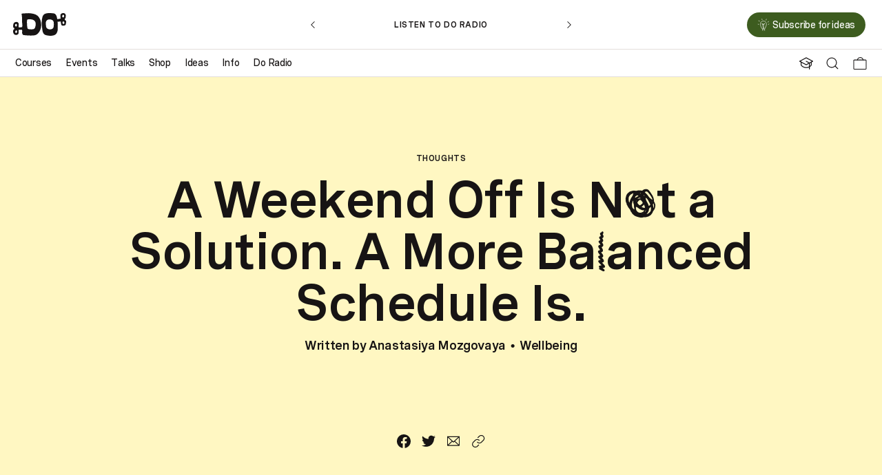

--- FILE ---
content_type: text/html; charset=utf-8
request_url: https://thedolectures.com/thoughts-and-opinions/a-weekend-off-is-not-a-solution-a-more-balanced-schedule-is/
body_size: 42012
content:
<!DOCTYPE html><html lang="en"><head><meta charSet="utf-8"/><meta name="viewport" content="width=device-width"/><title>A Weekend Off Is Not a Solution. A More Balanced Schedule Is. | The DO Lectures</title><meta name="robots" content="index,follow"/><meta name="googlebot" content="index,follow"/><meta name="description" content="I used to think that weekends were for having some rest and some fun only. However, I do not think so anymore, and I would like to tell you why."/><meta name="twitter:card" content="summary_large_image"/><meta property="og:url" content="https://thedolectures.com/thoughts-and-opinions/a-weekend-off-is-not-a-solution-a-more-balanced-schedule-is/"/><meta property="og:title" content="A Weekend Off Is Not a Solution. A More Balanced Schedule Is. | The DO Lectures"/><meta property="og:description" content="I used to think that weekends were for having some rest and some fun only. However, I do not think so anymore, and I would like to tell you why."/><meta property="og:image" content="https://cdn.sanity.io/images/9ndb8yrg/production/13df4a22040a50acb10669b83cd54937a669fcf5-2000x1040.jpg?w=1200&amp;h=624&amp;auto=format"/><meta property="og:image:width" content="1200"/><meta property="og:image:height" content="624"/><meta property="og:site_name" content="The DO Lectures"/><link rel="canonical" href="https://thedolectures.com/thoughts-and-opinions/a-weekend-off-is-not-a-solution-a-more-balanced-schedule-is/"/><meta name="next-head-count" content="15"/><link rel="preconnect" href="https://www.googletagmanager.com"/><script>
                    (function(w,d,s,l,i){w[l]=w[l]||[];w[l].push({'gtm.start':
                    new Date().getTime(),event:'gtm.js'});var f=d.getElementsByTagName(s)[0],
                    j=d.createElement(s),dl=l!='dataLayer'?'&l='+l:'';j.async=true;j.src=
                    'https://www.googletagmanager.com/gtm.js?id='+i+dl;f.parentNode.insertBefore(j,f);
                    })(window,document,'script','dataLayer','GTM-5TDX246');
                  </script><link rel="apple-touch-icon" sizes="180x180" href="/apple-touch-icon.png"/><link rel="icon" type="image/png" sizes="32x32" href="/favicon-32x32.png"/><link rel="icon" type="image/png" sizes="16x16" href="/favicon-16x16.png"/><link rel="manifest" href="/site.webmanifest"/><link rel="mask-icon" href="/safari-pinned-tab.svg" color="#da532c"/><meta name="msapplication-TileColor" content="#da532c"/><meta name="theme-color" content="#ffffff"/><link rel="preload" href="/fonts/Spezia-Medium.woff2" as="font" type="font/woff2" crossorigin="true"/><link rel="preload" href="/fonts/Spezia-MediumItalic.woff2" as="font" type="font/woff2" crossorigin="true"/><link rel="preload" href="/fonts/Spezia-Semibold.woff2" as="font" type="font/woff2" crossorigin="true"/><link rel="preload" href="/fonts/DO-Semibold.woff2" as="font" type="font/woff2" crossorigin="true"/><style>
                .block-content > :first-child {
                  margin-top: 0;
                }
                .block-content > :last-child {
                  margin-bottom: 0;
                }
              </style><link rel="stylesheet" href="https://cdnjs.cloudflare.com/ajax/libs/plyr/3.6.8/plyr.min.css" integrity="sha512-kuSeWNZsBfW/esn9MiIQ3hkFqNdHKljzVQYBOe7gPXGUNCE8KqrbZLHDSH005HrUwCI8erQ5iDrBHlSzTfSbmw==" crossorigin="anonymous" referrerPolicy="no-referrer"/><noscript data-n-css=""></noscript><script defer="" nomodule="" src="/_next/static/chunks/polyfills-c67a75d1b6f99dc8.js"></script><script src="/_next/static/chunks/webpack-fcbbd36f1a82244f.js" defer=""></script><script src="/_next/static/chunks/framework-79bce4a3a540b080.js" defer=""></script><script src="/_next/static/chunks/main-9772311cfcaaa101.js" defer=""></script><script src="/_next/static/chunks/pages/_app-78aed36d30ccbefe.js" defer=""></script><script src="/_next/static/chunks/7300-76ad7ab4c3a2440b.js" defer=""></script><script src="/_next/static/chunks/9375-3d7046971f46b333.js" defer=""></script><script src="/_next/static/chunks/6222-1565cf506d9b28af.js" defer=""></script><script src="/_next/static/chunks/2948-8e6caf09a62612eb.js" defer=""></script><script src="/_next/static/chunks/4741-15220c60c9970f71.js" defer=""></script><script src="/_next/static/chunks/1445-0db765dcd4dce47b.js" defer=""></script><script src="/_next/static/chunks/pages/thoughts-and-opinions/%5Bslug%5D-8f9f923280ccfef2.js" defer=""></script><script src="/_next/static/WEepHgezj69WKD_AuchH8/_buildManifest.js" defer=""></script><script src="/_next/static/WEepHgezj69WKD_AuchH8/_ssgManifest.js" defer=""></script></head><body><noscript><iframe height="0" src="https://www.googletagmanager.com/ns.html?id=GTM-5TDX246" style="display:none;visibility:hidden" width="0"></iframe></noscript><div id="__next" data-reactroot=""><style data-emotion="css-global 1wbo26p">html{--theme-ui-colors-black:#000;--theme-ui-colors-lightGray:#f8f8f8;--theme-ui-colors-white:#ffffff;--theme-ui-colors-bubblegum:#ffd9d6;--theme-ui-colors-burgundy:#781403;--theme-ui-colors-coral:#ff5a30;--theme-ui-colors-corporate:#b2c2d6;--theme-ui-colors-crust:#9e5905;--theme-ui-colors-deepPurple:#38052b;--theme-ui-colors-duck:#7a6b00;--theme-ui-colors-lemon:#fff7c2;--theme-ui-colors-lepea:#c9b294;--theme-ui-colors-khaki:#f2e5cf;--theme-ui-colors-metal:#293d4f;--theme-ui-colors-notPurple:#7a595c;--theme-ui-colors-midnight:#171414;--theme-ui-colors-ocean:#0a1c52;--theme-ui-colors-offWhite:#f2f5eb;--theme-ui-colors-olive:#a6bd78;--theme-ui-colors-racing:#3d5c1f;--theme-ui-colors-slate:#6c6c6c;--theme-ui-colors-sky:#75a8fc;--theme-ui-colors-stone:#e3dedb;--theme-ui-colors-sunshine:#f79621;--theme-ui-colors-tagBlue:#1E66DC;--theme-ui-colors-tagLightBlue:#75A8FC;--theme-ui-colors-debug:#4257e8;color:var(--theme-ui-colors-text);background-color:var(--theme-ui-colors-background);}</style><style data-emotion="css-global qy58ic">*{box-sizing:border-box;}body{margin:0px;}</style><style data-emotion="css 1hgp8zn">.css-1hgp8zn{box-sizing:border-box;margin:0;min-width:0;-webkit-flex-direction:column;-ms-flex-direction:column;flex-direction:column;font-family:Spezia,-apple-system,BlinkMacSystemFont,helvetica neue,helvetica,Ubuntu,roboto,noto,segoe ui,arial,sans-serif;min-height:100vh;z-index:1;display:-webkit-box;display:-webkit-flex;display:-ms-flexbox;display:flex;}</style><div class="css-1hgp8zn"><style data-emotion="css 9ee9o5">.css-9ee9o5{box-sizing:border-box;margin:0;min-width:0;display:block;}@media screen and (min-width: 60em){.css-9ee9o5{display:none;}}</style><div class="css-9ee9o5"><style data-emotion="css g76jj9">.css-g76jj9{box-sizing:border-box;margin:0;min-width:0;background-color:rgba(255,255,255,1);-webkit-backdrop-filter:blur(100px);backdrop-filter:blur(100px);border-bottom:1px solid;border-color:rgba(227,222,219,1);-webkit-flex-direction:column;-ms-flex-direction:column;flex-direction:column;position:fixed;top:0px;width:100%;z-index:9;}</style><div class="css-g76jj9"><style data-emotion="css 10dmxd4">.css-10dmxd4{box-sizing:border-box;margin:0;min-width:0;padding-left:16px;padding-right:16px;-webkit-align-items:center;-webkit-box-align:center;-ms-flex-align:center;align-items:center;height:68px;-webkit-box-pack:justify;-webkit-justify-content:space-between;justify-content:space-between;position:relative;display:-webkit-box;display:-webkit-flex;display:-ms-flexbox;display:flex;}</style><div class="css-10dmxd4"><style data-emotion="css 968oye">.css-968oye{box-sizing:border-box;margin:0;min-width:0;color:rgba(23,20,20,1);width:64px;}</style><div class="css-968oye"><style data-emotion="css 16lzi3h">.css-16lzi3h{box-sizing:border-box;margin:0;min-width:0;border-bottom:1px solid transparent;color:currentColor;cursor:pointer;-webkit-text-decoration:none;text-decoration:none;-webkit-transition:150ms all;transition:150ms all;}</style><a href="/" class="css-16lzi3h"><svg fill="currentColor" style="display:block" viewBox="0 0 64 28" width="100%"><path d="M21.3729 27.7111C19.7907 27.6532 18.5146 27.6316 17.2426 27.5521C16.1134 27.4807 14.9883 27.3446 13.8618 27.2341C13.4728 27.1963 13.0837 27.1559 12.6946 27.1087C12.0919 27.0346 11.6824 26.6964 11.4117 26.1722C11.1287 25.6251 10.9994 25.0362 10.911 24.4338C10.8321 23.8921 10.8416 23.3557 10.9464 22.8167C11.0634 22.217 10.9505 21.6241 10.8566 21.0325C10.7967 20.6552 10.7967 20.6538 10.4226 20.5986C9.58593 20.476 8.74652 20.4948 7.90712 20.546C7.61598 20.5636 7.32485 20.5999 7.03371 20.6148C6.89494 20.6215 6.83916 20.6835 6.80243 20.8088C6.59292 21.5325 6.6038 22.2709 6.61605 23.0121C6.62557 23.5619 6.61741 24.1117 6.62965 24.6615C6.64326 25.2437 6.36708 25.6897 5.96847 26.0752C4.72773 27.2772 2.34421 27.2651 1.19326 26.032C0.639557 25.4391 0.356582 24.6939 0.156595 23.9231C-0.0964504 22.9434 -0.0284274 21.9677 0.257269 21.0029C0.355222 20.6714 0.548407 20.4288 0.869475 20.2577C1.38509 19.9841 1.55787 19.4949 1.58371 18.9492C1.5946 18.7187 1.4327 18.5745 1.24768 18.4708C1.0749 18.3737 0.892602 18.2929 0.713022 18.2066C0.523918 18.1164 0.408279 17.9843 0.347059 17.7727C0.128025 17.0154 -0.0257065 16.2486 0.0532 15.4589C0.14163 14.583 0.26135 13.7098 0.582418 12.8797C0.820498 12.2652 1.26537 11.8272 1.82996 11.5078C2.75643 10.9823 3.7346 10.7316 4.79984 11.0038C5.25423 11.1197 5.63788 11.3488 5.92494 11.7261C6.01881 11.8501 6.10996 11.9822 6.22968 12.0792C6.61877 12.3959 6.78066 12.819 6.77794 13.292C6.77386 13.9887 6.73305 14.6841 6.69768 15.3808C6.66502 16.0141 6.62149 16.6461 6.57659 17.2782C6.56707 17.425 6.63237 17.4695 6.76978 17.4884C7.65816 17.6083 8.5479 17.576 9.43628 17.5019C9.8757 17.4655 10.3138 17.4102 10.7532 17.3698C10.8688 17.359 10.9301 17.328 10.9545 17.2027C11.1695 16.1219 11.1858 15.0331 11.1042 13.9389C10.9763 12.2328 10.726 10.5349 10.7818 8.81401C10.8185 7.6807 10.8103 6.542 10.7641 5.40868C10.7151 4.18508 10.609 2.96282 10.307 1.76617C10.2594 1.57751 10.258 1.37538 10.2539 1.17863C10.2485 0.921243 10.3832 0.737972 10.6321 0.678678C10.9899 0.593781 11.3532 0.502145 11.7191 0.477889C13.0687 0.388949 14.4196 0.328308 15.7706 0.255539C16.5746 0.212416 17.3773 0.163903 18.1813 0.120781C19.3758 0.0574444 20.5567 0.19894 21.7307 0.391644C22.7484 0.558744 23.7728 0.70024 24.7741 0.938761C28.4473 1.81469 31.005 4.00181 32.4403 7.46104C33.0443 8.91643 33.3776 10.4432 33.6171 11.9916C33.7898 13.1087 33.8796 14.2299 33.8742 15.3606C33.8647 17.297 33.4443 19.1472 32.7028 20.9314C32.0294 22.5512 31.1206 24.0201 29.8595 25.2666C28.5072 26.6007 26.8787 27.354 24.9863 27.5117C23.6884 27.6235 22.3769 27.6586 21.3729 27.7111ZM16.6562 11.5361C16.6753 11.5375 16.6943 11.5388 16.7134 11.5402C16.7174 13.3028 16.7827 15.0641 17.0276 16.8119C17.1188 17.4587 17.248 18.1015 17.4045 18.7362C17.5432 19.2982 17.9242 19.6539 18.5173 19.7375C19.1921 19.8332 19.8683 19.9329 20.5471 19.9935C21.7267 20.1 22.9062 20.1 24.083 19.9086C25.0788 19.7469 25.8148 19.2537 26.2393 18.3414C26.4175 17.9587 26.5957 17.5719 26.7209 17.1704C27.1726 15.7204 27.3317 14.234 27.2039 12.722C27.1535 12.125 27.0501 11.5334 26.7984 10.9796C26.1264 9.50128 24.9509 8.59031 23.4272 8.0971C21.6423 7.51899 19.8125 7.5136 17.9772 7.77503C17.2494 7.87879 16.946 8.1793 16.8603 8.90565C16.7569 9.77888 16.7215 10.6588 16.6562 11.5361ZM4.89099 22.9744C4.86786 22.4515 4.82569 22.0553 4.61345 21.6969C4.50462 21.5136 4.35497 21.3708 4.13185 21.3492C3.63529 21.3034 3.2149 21.4489 2.93465 21.8801C2.58365 22.4219 2.47481 23.0135 2.6231 23.6387C2.71698 24.0363 2.93057 24.3516 3.35503 24.4715C3.91282 24.6305 4.56856 24.2694 4.7495 23.6845C4.83249 23.4191 4.8597 23.1374 4.89099 22.9744ZM4.67331 14.7622C4.63794 14.5857 4.60665 14.3323 4.53591 14.0911C4.44884 13.7933 4.25701 13.575 3.94683 13.4686C3.36727 13.2705 2.8367 13.4834 2.58093 14.0372C2.35373 14.5291 2.32652 15.0466 2.43264 15.5681C2.50338 15.9144 2.71289 16.1826 3.00811 16.378C3.46387 16.6785 3.95907 16.5922 4.28967 16.1597C4.59033 15.7702 4.62434 15.3026 4.67331 14.7622Z"></path><path d="M53.2856 7.43499C53.8148 7.37974 54.3481 7.3474 54.8718 7.2652C55.6024 7.14931 56.3248 6.9876 57.054 6.86362C57.2567 6.82993 57.2758 6.69652 57.2758 6.56446C57.2717 6.13727 57.2472 5.71009 57.2295 5.28291C57.2118 4.85438 57.1901 4.42585 57.1778 3.99732C57.1683 3.6739 57.1846 3.34779 57.1601 3.02572C57.0812 1.96921 57.4363 1.14045 58.3805 0.578513C59.3913 -0.0238545 60.4456 -0.149179 61.5789 0.171544C62.7081 0.49092 63.3856 1.60537 63.4822 2.45838C63.5856 3.36935 63.4944 4.27492 63.4087 5.18049C63.3869 5.40554 63.3611 5.62924 63.3529 5.85428C63.3434 6.11706 63.2414 6.30437 62.9992 6.43239C62.3911 6.75581 62.2047 7.1803 62.3584 7.8487C62.4373 8.19233 62.5965 8.50228 62.8455 8.75158C62.9652 8.87151 63.1257 8.98067 63.2863 9.02648C63.576 9.10869 63.723 9.28657 63.8073 9.55608C63.9787 10.1032 64.0468 10.6678 63.9692 11.2284C63.8441 12.1407 63.6767 13.0477 63.5094 13.9546C63.4074 14.5084 63.0659 14.8817 62.5407 15.1041C61.6306 15.4881 60.6905 15.6566 59.7042 15.5326C58.7736 15.4154 58.2295 14.8561 58.0172 13.9937C57.8689 13.3872 57.8009 12.7606 57.707 12.1421C57.6295 11.634 57.5642 11.1247 57.4975 10.6153C57.4839 10.5075 57.4499 10.4549 57.3247 10.459C56.5697 10.4819 55.8146 10.4886 55.0596 10.5196C54.6773 10.5358 54.295 10.591 53.9141 10.6341C53.8243 10.6436 53.7372 10.6746 53.6624 10.6921C53.7046 11.44 53.7658 12.1636 53.7821 12.8886C53.8134 14.2632 53.8202 15.6391 53.8325 17.0136C53.842 17.9946 53.8678 18.9757 53.8447 19.9553C53.8039 21.7786 53.325 23.4847 52.374 25.0573C51.7224 26.1353 50.7374 26.7768 49.5892 27.2228C48.3648 27.6972 47.0955 27.9451 45.7813 27.9937C43.7487 28.0678 41.7747 27.7295 39.8102 27.2484C37.775 26.7498 36.5737 25.4494 35.9302 23.5426C35.5928 22.5413 35.4078 21.5131 35.2867 20.4688C35.1425 19.2236 34.9724 17.9811 34.8309 16.736C34.6065 14.7443 34.4745 12.7458 34.5711 10.7406C34.6691 8.71924 34.8323 6.70326 35.4241 4.75062C35.6894 3.87469 36.1071 3.0648 36.639 2.31554C37.1818 1.55146 37.9573 1.11081 38.8089 0.768522C39.8959 0.331906 41.0265 0.118989 42.1937 0.0489147C44.0072 -0.0656295 45.8126 0.054305 47.6165 0.194453C48.1593 0.236228 48.6994 0.350772 49.2327 0.468012C50.4449 0.73618 51.2925 1.4787 51.8884 2.52981C52.3876 3.41247 52.657 4.37599 52.8679 5.35703C52.9971 5.96209 53.1046 6.57389 53.2216 7.18165C53.2339 7.25172 53.2556 7.31775 53.2856 7.43499ZM49.1457 14.3171C49.1892 13.049 49.1225 12.0976 48.9416 11.1503C48.6382 9.55743 47.6982 8.55348 46.15 8.07375C45.1473 7.7638 44.1229 7.67756 43.0903 7.84196C41.6863 8.06566 40.6034 8.77179 39.9231 10.0331C39.5789 10.6732 39.5041 11.3794 39.4919 12.0828C39.4783 12.8496 39.5123 13.619 39.5613 14.3845C39.6075 15.0933 39.6891 15.8008 39.7776 16.5055C39.9395 17.7777 40.5721 18.752 41.7149 19.3772C43.2644 20.2249 44.8915 20.3003 46.5472 19.764C47.773 19.3665 48.5294 18.5215 48.8137 17.2615C49.0586 16.1889 49.1049 15.1 49.1457 14.3171ZM61.6034 3.69007C61.5354 3.35587 61.5013 3.08231 61.4238 2.82223C61.3177 2.47186 61.0755 2.25221 60.696 2.19426C60.2973 2.13362 59.9423 2.201 59.6715 2.51903C59.1845 3.0904 59.1165 4.24393 59.5273 4.87325C59.9436 5.512 60.9681 5.47831 61.2864 4.7897C61.4497 4.43528 61.5082 4.02966 61.6034 3.69007ZM61.8728 11.9939C61.866 11.5788 61.7204 11.0869 61.3857 10.6597C61.0946 10.2865 60.7082 10.1881 60.2647 10.3646C59.9844 10.4765 59.7967 10.6786 59.6743 10.9441C59.3532 11.6394 59.5845 12.7404 60.1627 13.2511C60.4416 13.4977 60.7585 13.5624 61.1109 13.4142C61.6211 13.1999 61.8755 12.7687 61.8728 11.9939Z"></path></svg></a></div><style data-emotion="css 4cffwv">.css-4cffwv{box-sizing:border-box;margin:0;min-width:0;display:-webkit-box;display:-webkit-flex;display:-ms-flexbox;display:flex;}</style><div style="color:rgba(23,20,20,1)" class="css-4cffwv"><style data-emotion="css vurnku">.css-vurnku{box-sizing:border-box;margin:0;min-width:0;}</style><div class="css-vurnku"><div class="css-vurnku"><style data-emotion="css c3iyv0-IconButton">.css-c3iyv0-IconButton{box-sizing:border-box;margin:0;min-width:0;-webkit-appearance:none;-moz-appearance:none;-ms-appearance:none;appearance:none;display:-webkit-inline-box;display:-webkit-inline-flex;display:-ms-inline-flexbox;display:inline-flex;-webkit-align-items:center;-webkit-box-align:center;-ms-flex-align:center;align-items:center;-webkit-box-pack:center;-ms-flex-pack:center;-webkit-justify-content:center;justify-content:center;padding:4px;width:32px;height:32px;color:inherit;background-color:transparent;border:none;border-radius:16px;padding:0px;-webkit-align-items:center;-webkit-box-align:center;-ms-flex-align:center;align-items:center;-webkit-backdrop-filter:none;backdrop-filter:none;border-radius:100px;cursor:pointer;display:-webkit-box;display:-webkit-flex;display:-ms-flexbox;display:flex;height:40px;-webkit-box-pack:center;-ms-flex-pack:center;-webkit-justify-content:center;justify-content:center;opacity:1;width:40px;}@media (hover: hover) and (pointer: fine){.css-c3iyv0-IconButton:hover:not(:disabled){opacity:0.5;}}</style><button class="css-c3iyv0-IconButton"><style data-emotion="css 1pkhrcq">.css-1pkhrcq{box-sizing:border-box;margin:0;min-width:0;color:currentColor;height:24px;width:24px;}</style><div class="css-1pkhrcq"><svg height="100%" preserveAspectRatio="xMidYMid meet" style="display:block" viewBox="0 0 16 16" width="100%"><g stroke="none" stroke-width="1" fill="none" fill-rule="evenodd"><path d="M7.12457,0.5 C3.46591763,0.5 0.5,3.46591763 0.5,7.12457 C0.5,10.7832291 3.46590435,13.7491 7.12457,13.7491 C10.7832424,13.7491 13.7491,10.7832424 13.7491,7.12457 C13.7491,3.46590435 10.7832291,0.5 7.12457,0.5 Z M7.12457,1.5 C10.2309418,1.5 12.7491,4.01818658 12.7491,7.12457 C12.7491,10.2309576 10.2309576,12.7491 7.12457,12.7491 C4.01818658,12.7491 1.5,10.2309418 1.5,7.12457 C1.5,4.01820237 4.01820237,1.5 7.12457,1.5 Z" fill="currentColor" fill-rule="nonzero"></path><path d="M11.1034466,11.1034466 C11.277013,10.9298803 11.5464374,10.9105951 11.7413055,11.0455912 L11.8105534,11.1034466 L15.3541534,14.6470466 C15.5494155,14.8423088 15.5494155,15.1588912 15.3541534,15.3541534 C15.180587,15.5277197 14.9111626,15.5470049 14.7162945,15.4120088 L14.6470466,15.3541534 L11.1034466,11.8105534 C10.9081845,11.6152912 10.9081845,11.2987088 11.1034466,11.1034466 Z" fill="currentColor" fill-rule="nonzero"></path></g></svg></div></button></div></div><style data-emotion="css lzd0h4">.css-lzd0h4{box-sizing:border-box;margin:0;min-width:0;margin-left:8px;}</style><div class="css-lzd0h4"><style data-emotion="css 15owl46">.css-15owl46{box-sizing:border-box;margin:0;min-width:0;position:relative;}</style><div class="css-15owl46"><button class="css-c3iyv0-IconButton"><div class="css-1pkhrcq"><svg fill="none" height="100%" preserveAspectRatio="xMidYMid meet" style="display:block" viewBox="0 0 19 18" width="100%"><path d="M17.2917 4.36719H1.70833C1.31713 4.36719 1 4.6814 1 5.06901V16.2982C1 16.6858 1.31713 17 1.70833 17H17.2917C17.6829 17 18 16.6858 18 16.2982V5.06901C18 4.6814 17.6829 4.36719 17.2917 4.36719Z" stroke="currentColor" stroke-linecap="round" stroke-linejoin="round" stroke-width="1"></path><path d="M6.10156 4.36875C6.10156 3.4753 6.50455 2.61845 7.22188 1.98668C7.93921 1.35492 8.91211 1 9.92656 1C10.941 1 11.9139 1.35492 12.6312 1.98668C13.3486 2.61845 13.7516 3.4753 13.7516 4.36875" stroke="currentColor" stroke-linecap="round" stroke-linejoin="round" stroke-width="1"></path></svg></div></button></div></div><div class="css-lzd0h4"><div class="css-4cffwv"><style data-emotion="css qrli5z">.css-qrli5z{box-sizing:border-box;margin:0;min-width:0;-webkit-user-select:none;-moz-user-select:none;-ms-user-select:none;user-select:none;}</style><div class="css-qrli5z"><button class="css-c3iyv0-IconButton"><style data-emotion="css 15sy7gz">.css-15sy7gz{box-sizing:border-box;margin:0;min-width:0;color:currentColor;height:22px;width:22px;}</style><div class="css-15sy7gz"><svg height="100%" preserveAspectRatio="xMidYMid meet" style="display:block" viewBox="0 0 22 17" width="100%"><path fill-rule="evenodd" clip-rule="evenodd" d="M0.25 8.27261C0.25 7.8584 0.585786 7.52261 1 7.52261H21C21.4142 7.52261 21.75 7.8584 21.75 8.27261C21.75 8.68683 21.4142 9.02261 21 9.02261H1C0.585786 9.02261 0.25 8.68683 0.25 8.27261Z" fill="currentColor"></path><path fill-rule="evenodd" clip-rule="evenodd" d="M0.25 1C0.25 0.585786 0.585786 0.25 1 0.25H21C21.4142 0.25 21.75 0.585786 21.75 1C21.75 1.41421 21.4142 1.75 21 1.75H1C0.585786 1.75 0.25 1.41421 0.25 1Z" fill="currentColor"></path><path fill-rule="evenodd" clip-rule="evenodd" d="M0.25 15.5452C0.25 15.131 0.585786 14.7952 1 14.7952H21C21.4142 14.7952 21.75 15.131 21.75 15.5452C21.75 15.9594 21.4142 16.2952 21 16.2952H1C0.585786 16.2952 0.25 15.9594 0.25 15.5452Z" fill="currentColor"></path></svg></div></button></div></div></div></div></div></div></div><style data-emotion="css ijeltr">.css-ijeltr{box-sizing:border-box;margin:0;min-width:0;display:none;}@media screen and (min-width: 60em){.css-ijeltr{display:block;}}</style><div class="css-ijeltr"><style data-emotion="css qze8ed">.css-qze8ed{box-sizing:border-box;margin:0;min-width:0;display:none;height:100vh;left:0px;position:fixed;top:0px;width:100%;z-index:4;}</style><div class="css-qze8ed"><style data-emotion="css 1hhs5jl">.css-1hhs5jl{box-sizing:border-box;margin:0;min-width:0;background:rgba(0, 0, 0, 0.5);height:100vh;position:fixed;left:0px;top:0px;width:100%;}</style><div class="css-1hhs5jl"></div><style data-emotion="css g33qm2">.css-g33qm2{box-sizing:border-box;margin:0;min-width:0;background-color:var(--theme-ui-colors-white);height:100vh;left:0px;max-width:530px;position:absolute;width:100%;z-index:2;}</style><div class="css-g33qm2"><style data-emotion="css 16o60ml">.css-16o60ml{box-sizing:border-box;margin:0;min-width:0;padding-left:20px;padding-right:20px;padding-bottom:80px;padding-top:32px;background-color:var(--theme-ui-colors-white);height:100%;height:calc(100vh - 112px);margin-top:68px;-webkit-mask-image:linear-gradient(
              to bottom,
            rgba(255, 255, 255, 1) calc(100% - 80px),
              rgba(255, 255, 255, 0) 100%
            );mask-image:linear-gradient(
              to bottom,
            rgba(255, 255, 255, 1) calc(100% - 80px),
              rgba(255, 255, 255, 0) 100%
            );overflow-y:auto;}@media screen and (min-width: 60em){.css-16o60ml{margin-top:112px;}}.css-16o60ml::-webkit-scrollbar{background:rgba(108,108,108,0.3);width:5px;}.css-16o60ml::-webkit-scrollbar-thumb{border-radius:0px;background:#6c6c6c;}.css-16o60ml::-webkit-scrollbar-thumb:hover{background:#171414;}</style><div class="css-16o60ml"></div></div></div><style data-emotion="css ygj88l">.css-ygj88l{box-sizing:border-box;margin:0;min-width:0;background-color:rgba(255,255,255,1);-webkit-backdrop-filter:blur(100px);backdrop-filter:blur(100px);-webkit-flex-direction:column;-ms-flex-direction:column;flex-direction:column;height:112px;position:fixed;top:0px;width:100%;z-index:9;}</style><div class="css-ygj88l"><style data-emotion="css 16bh777">.css-16bh777{box-sizing:border-box;margin:0;min-width:0;padding-left:24px;padding-right:24px;-webkit-align-items:center;-webkit-box-align:center;-ms-flex-align:center;align-items:center;border-bottom:1px solid;border-color:rgba(227,222,219,1);height:72px;-webkit-box-pack:justify;-webkit-justify-content:space-between;justify-content:space-between;position:relative;display:-webkit-box;display:-webkit-flex;display:-ms-flexbox;display:flex;}</style><div class="css-16bh777"><style data-emotion="css 12c5env">.css-12c5env{box-sizing:border-box;margin:0;min-width:0;height:100%;left:0px;position:absolute;top:0px;width:100%;}</style><div class="css-12c5env"></div><style data-emotion="css d32hnp">.css-d32hnp{box-sizing:border-box;margin:0;min-width:0;margin-left:-5px;color:#171414;position:relative;width:77px;}</style><div class="css-d32hnp"><a href="/"><svg fill="currentColor" style="display:block" viewBox="0 0 64 28" width="100%"><path d="M21.3729 27.7111C19.7907 27.6532 18.5146 27.6316 17.2426 27.5521C16.1134 27.4807 14.9883 27.3446 13.8618 27.2341C13.4728 27.1963 13.0837 27.1559 12.6946 27.1087C12.0919 27.0346 11.6824 26.6964 11.4117 26.1722C11.1287 25.6251 10.9994 25.0362 10.911 24.4338C10.8321 23.8921 10.8416 23.3557 10.9464 22.8167C11.0634 22.217 10.9505 21.6241 10.8566 21.0325C10.7967 20.6552 10.7967 20.6538 10.4226 20.5986C9.58593 20.476 8.74652 20.4948 7.90712 20.546C7.61598 20.5636 7.32485 20.5999 7.03371 20.6148C6.89494 20.6215 6.83916 20.6835 6.80243 20.8088C6.59292 21.5325 6.6038 22.2709 6.61605 23.0121C6.62557 23.5619 6.61741 24.1117 6.62965 24.6615C6.64326 25.2437 6.36708 25.6897 5.96847 26.0752C4.72773 27.2772 2.34421 27.2651 1.19326 26.032C0.639557 25.4391 0.356582 24.6939 0.156595 23.9231C-0.0964504 22.9434 -0.0284274 21.9677 0.257269 21.0029C0.355222 20.6714 0.548407 20.4288 0.869475 20.2577C1.38509 19.9841 1.55787 19.4949 1.58371 18.9492C1.5946 18.7187 1.4327 18.5745 1.24768 18.4708C1.0749 18.3737 0.892602 18.2929 0.713022 18.2066C0.523918 18.1164 0.408279 17.9843 0.347059 17.7727C0.128025 17.0154 -0.0257065 16.2486 0.0532 15.4589C0.14163 14.583 0.26135 13.7098 0.582418 12.8797C0.820498 12.2652 1.26537 11.8272 1.82996 11.5078C2.75643 10.9823 3.7346 10.7316 4.79984 11.0038C5.25423 11.1197 5.63788 11.3488 5.92494 11.7261C6.01881 11.8501 6.10996 11.9822 6.22968 12.0792C6.61877 12.3959 6.78066 12.819 6.77794 13.292C6.77386 13.9887 6.73305 14.6841 6.69768 15.3808C6.66502 16.0141 6.62149 16.6461 6.57659 17.2782C6.56707 17.425 6.63237 17.4695 6.76978 17.4884C7.65816 17.6083 8.5479 17.576 9.43628 17.5019C9.8757 17.4655 10.3138 17.4102 10.7532 17.3698C10.8688 17.359 10.9301 17.328 10.9545 17.2027C11.1695 16.1219 11.1858 15.0331 11.1042 13.9389C10.9763 12.2328 10.726 10.5349 10.7818 8.81401C10.8185 7.6807 10.8103 6.542 10.7641 5.40868C10.7151 4.18508 10.609 2.96282 10.307 1.76617C10.2594 1.57751 10.258 1.37538 10.2539 1.17863C10.2485 0.921243 10.3832 0.737972 10.6321 0.678678C10.9899 0.593781 11.3532 0.502145 11.7191 0.477889C13.0687 0.388949 14.4196 0.328308 15.7706 0.255539C16.5746 0.212416 17.3773 0.163903 18.1813 0.120781C19.3758 0.0574444 20.5567 0.19894 21.7307 0.391644C22.7484 0.558744 23.7728 0.70024 24.7741 0.938761C28.4473 1.81469 31.005 4.00181 32.4403 7.46104C33.0443 8.91643 33.3776 10.4432 33.6171 11.9916C33.7898 13.1087 33.8796 14.2299 33.8742 15.3606C33.8647 17.297 33.4443 19.1472 32.7028 20.9314C32.0294 22.5512 31.1206 24.0201 29.8595 25.2666C28.5072 26.6007 26.8787 27.354 24.9863 27.5117C23.6884 27.6235 22.3769 27.6586 21.3729 27.7111ZM16.6562 11.5361C16.6753 11.5375 16.6943 11.5388 16.7134 11.5402C16.7174 13.3028 16.7827 15.0641 17.0276 16.8119C17.1188 17.4587 17.248 18.1015 17.4045 18.7362C17.5432 19.2982 17.9242 19.6539 18.5173 19.7375C19.1921 19.8332 19.8683 19.9329 20.5471 19.9935C21.7267 20.1 22.9062 20.1 24.083 19.9086C25.0788 19.7469 25.8148 19.2537 26.2393 18.3414C26.4175 17.9587 26.5957 17.5719 26.7209 17.1704C27.1726 15.7204 27.3317 14.234 27.2039 12.722C27.1535 12.125 27.0501 11.5334 26.7984 10.9796C26.1264 9.50128 24.9509 8.59031 23.4272 8.0971C21.6423 7.51899 19.8125 7.5136 17.9772 7.77503C17.2494 7.87879 16.946 8.1793 16.8603 8.90565C16.7569 9.77888 16.7215 10.6588 16.6562 11.5361ZM4.89099 22.9744C4.86786 22.4515 4.82569 22.0553 4.61345 21.6969C4.50462 21.5136 4.35497 21.3708 4.13185 21.3492C3.63529 21.3034 3.2149 21.4489 2.93465 21.8801C2.58365 22.4219 2.47481 23.0135 2.6231 23.6387C2.71698 24.0363 2.93057 24.3516 3.35503 24.4715C3.91282 24.6305 4.56856 24.2694 4.7495 23.6845C4.83249 23.4191 4.8597 23.1374 4.89099 22.9744ZM4.67331 14.7622C4.63794 14.5857 4.60665 14.3323 4.53591 14.0911C4.44884 13.7933 4.25701 13.575 3.94683 13.4686C3.36727 13.2705 2.8367 13.4834 2.58093 14.0372C2.35373 14.5291 2.32652 15.0466 2.43264 15.5681C2.50338 15.9144 2.71289 16.1826 3.00811 16.378C3.46387 16.6785 3.95907 16.5922 4.28967 16.1597C4.59033 15.7702 4.62434 15.3026 4.67331 14.7622Z"></path><path d="M53.2856 7.43499C53.8148 7.37974 54.3481 7.3474 54.8718 7.2652C55.6024 7.14931 56.3248 6.9876 57.054 6.86362C57.2567 6.82993 57.2758 6.69652 57.2758 6.56446C57.2717 6.13727 57.2472 5.71009 57.2295 5.28291C57.2118 4.85438 57.1901 4.42585 57.1778 3.99732C57.1683 3.6739 57.1846 3.34779 57.1601 3.02572C57.0812 1.96921 57.4363 1.14045 58.3805 0.578513C59.3913 -0.0238545 60.4456 -0.149179 61.5789 0.171544C62.7081 0.49092 63.3856 1.60537 63.4822 2.45838C63.5856 3.36935 63.4944 4.27492 63.4087 5.18049C63.3869 5.40554 63.3611 5.62924 63.3529 5.85428C63.3434 6.11706 63.2414 6.30437 62.9992 6.43239C62.3911 6.75581 62.2047 7.1803 62.3584 7.8487C62.4373 8.19233 62.5965 8.50228 62.8455 8.75158C62.9652 8.87151 63.1257 8.98067 63.2863 9.02648C63.576 9.10869 63.723 9.28657 63.8073 9.55608C63.9787 10.1032 64.0468 10.6678 63.9692 11.2284C63.8441 12.1407 63.6767 13.0477 63.5094 13.9546C63.4074 14.5084 63.0659 14.8817 62.5407 15.1041C61.6306 15.4881 60.6905 15.6566 59.7042 15.5326C58.7736 15.4154 58.2295 14.8561 58.0172 13.9937C57.8689 13.3872 57.8009 12.7606 57.707 12.1421C57.6295 11.634 57.5642 11.1247 57.4975 10.6153C57.4839 10.5075 57.4499 10.4549 57.3247 10.459C56.5697 10.4819 55.8146 10.4886 55.0596 10.5196C54.6773 10.5358 54.295 10.591 53.9141 10.6341C53.8243 10.6436 53.7372 10.6746 53.6624 10.6921C53.7046 11.44 53.7658 12.1636 53.7821 12.8886C53.8134 14.2632 53.8202 15.6391 53.8325 17.0136C53.842 17.9946 53.8678 18.9757 53.8447 19.9553C53.8039 21.7786 53.325 23.4847 52.374 25.0573C51.7224 26.1353 50.7374 26.7768 49.5892 27.2228C48.3648 27.6972 47.0955 27.9451 45.7813 27.9937C43.7487 28.0678 41.7747 27.7295 39.8102 27.2484C37.775 26.7498 36.5737 25.4494 35.9302 23.5426C35.5928 22.5413 35.4078 21.5131 35.2867 20.4688C35.1425 19.2236 34.9724 17.9811 34.8309 16.736C34.6065 14.7443 34.4745 12.7458 34.5711 10.7406C34.6691 8.71924 34.8323 6.70326 35.4241 4.75062C35.6894 3.87469 36.1071 3.0648 36.639 2.31554C37.1818 1.55146 37.9573 1.11081 38.8089 0.768522C39.8959 0.331906 41.0265 0.118989 42.1937 0.0489147C44.0072 -0.0656295 45.8126 0.054305 47.6165 0.194453C48.1593 0.236228 48.6994 0.350772 49.2327 0.468012C50.4449 0.73618 51.2925 1.4787 51.8884 2.52981C52.3876 3.41247 52.657 4.37599 52.8679 5.35703C52.9971 5.96209 53.1046 6.57389 53.2216 7.18165C53.2339 7.25172 53.2556 7.31775 53.2856 7.43499ZM49.1457 14.3171C49.1892 13.049 49.1225 12.0976 48.9416 11.1503C48.6382 9.55743 47.6982 8.55348 46.15 8.07375C45.1473 7.7638 44.1229 7.67756 43.0903 7.84196C41.6863 8.06566 40.6034 8.77179 39.9231 10.0331C39.5789 10.6732 39.5041 11.3794 39.4919 12.0828C39.4783 12.8496 39.5123 13.619 39.5613 14.3845C39.6075 15.0933 39.6891 15.8008 39.7776 16.5055C39.9395 17.7777 40.5721 18.752 41.7149 19.3772C43.2644 20.2249 44.8915 20.3003 46.5472 19.764C47.773 19.3665 48.5294 18.5215 48.8137 17.2615C49.0586 16.1889 49.1049 15.1 49.1457 14.3171ZM61.6034 3.69007C61.5354 3.35587 61.5013 3.08231 61.4238 2.82223C61.3177 2.47186 61.0755 2.25221 60.696 2.19426C60.2973 2.13362 59.9423 2.201 59.6715 2.51903C59.1845 3.0904 59.1165 4.24393 59.5273 4.87325C59.9436 5.512 60.9681 5.47831 61.2864 4.7897C61.4497 4.43528 61.5082 4.02966 61.6034 3.69007ZM61.8728 11.9939C61.866 11.5788 61.7204 11.0869 61.3857 10.6597C61.0946 10.2865 60.7082 10.1881 60.2647 10.3646C59.9844 10.4765 59.7967 10.6786 59.6743 10.9441C59.3532 11.6394 59.5845 12.7404 60.1627 13.2511C60.4416 13.4977 60.7585 13.5624 61.1109 13.4142C61.6211 13.1999 61.8755 12.7687 61.8728 11.9939Z"></path></svg></a></div><style data-emotion="css 1vb9xpw">.css-1vb9xpw{box-sizing:border-box;margin:0;min-width:0;color:#171414;left:50%;position:absolute;-webkit-transform:translateX(-50%);-moz-transform:translateX(-50%);-ms-transform:translateX(-50%);transform:translateX(-50%);}</style><div class="css-1vb9xpw"><style data-emotion="css d07t85">.css-d07t85{box-sizing:border-box;margin:0;min-width:0;-webkit-align-items:center;-webkit-box-align:center;-ms-flex-align:center;align-items:center;position:relative;text-align:center;width:400px;display:-webkit-box;display:-webkit-flex;display:-ms-flexbox;display:flex;}</style><div class="css-d07t85"><style data-emotion="css 15qbnov">.css-15qbnov{box-sizing:border-box;margin:0;min-width:0;margin-right:auto;padding-left:4px;padding-right:4px;-webkit-align-items:center;-webkit-box-align:center;-ms-flex-align:center;align-items:center;-webkit-flex-shrink:0;-ms-flex-negative:0;flex-shrink:0;-webkit-box-pack:center;-ms-flex-pack:center;-webkit-justify-content:center;justify-content:center;-webkit-user-select:none;-moz-user-select:none;-ms-user-select:none;user-select:none;display:-webkit-box;display:-webkit-flex;display:-ms-flexbox;display:flex;}</style><div class="css-15qbnov"><style data-emotion="css 1i3loi8-IconButton">.css-1i3loi8-IconButton{box-sizing:border-box;margin:0;min-width:0;-webkit-appearance:none;-moz-appearance:none;-ms-appearance:none;appearance:none;display:-webkit-inline-box;display:-webkit-inline-flex;display:-ms-inline-flexbox;display:inline-flex;-webkit-align-items:center;-webkit-box-align:center;-ms-flex-align:center;align-items:center;-webkit-box-pack:center;-ms-flex-pack:center;-webkit-justify-content:center;justify-content:center;padding:4px;width:32px;height:32px;color:inherit;background-color:transparent;border:none;border-radius:16px;padding:0px;-webkit-align-items:center;-webkit-box-align:center;-ms-flex-align:center;align-items:center;-webkit-backdrop-filter:none;backdrop-filter:none;border-radius:100px;cursor:pointer;display:-webkit-box;display:-webkit-flex;display:-ms-flexbox;display:flex;height:20px;-webkit-box-pack:center;-ms-flex-pack:center;-webkit-justify-content:center;justify-content:center;opacity:1;width:20px;}@media (hover: hover) and (pointer: fine){.css-1i3loi8-IconButton:hover:not(:disabled){opacity:0.5;}}</style><button class="css-1i3loi8-IconButton"><style data-emotion="css 7kjwv9">.css-7kjwv9{box-sizing:border-box;margin:0;min-width:0;color:currentColor;height:10px;width:10px;}</style><div class="css-7kjwv9"><svg fill="none" height="100%" preserveAspectRatio="xMidYMid meet" style="display:block" width="100%" viewBox="0 0 88 156"><polygon fill="currentColor" fill-rule="nonzero" points="77.8606356 0.178817401 87.5030008 9.8211826 19.596 77.727 87.5030008 145.633363 77.8606356 155.275728 0.312180257 77.7272727"></polygon></svg></div></button></div><style data-emotion="css wcquo4">.css-wcquo4{box-sizing:border-box;margin:0;min-width:0;-webkit-box-flex:1;-webkit-flex-grow:1;-ms-flex-positive:1;flex-grow:1;}</style><div class="css-wcquo4"><style data-emotion="css 1q494se">.css-1q494se{box-sizing:border-box;margin:0;min-width:0;padding-left:8px;padding-right:8px;font-size:12px;font-weight:600;line-height:1.0em;text-transform:uppercase;--letter-spacing:0.05em;letter-spacing:var(--letter-spacing);display:block;overflow:hidden;text-overflow:ellipsis;white-space:nowrap;}</style><div class="css-1q494se"><a href="/do-radio/" class="css-16lzi3h">Listen to DO Radio</a></div><style data-emotion="css 1bb64sj">.css-1bb64sj{box-sizing:border-box;margin:0;min-width:0;padding-left:8px;padding-right:8px;font-size:12px;font-weight:600;line-height:1.0em;text-transform:uppercase;--letter-spacing:0.05em;letter-spacing:var(--letter-spacing);display:none;overflow:hidden;text-overflow:ellipsis;white-space:nowrap;}</style><div class="css-1bb64sj"><a href="/workshops/micro-blog-london/" class="css-16lzi3h">Next Workshop. Micro Blog London</a></div><div class="css-1bb64sj"><a href="/products/do-maintain/" class="css-16lzi3h">NEW BOOK: DO MAINTAIN</a></div></div><style data-emotion="css 1v66z1k">.css-1v66z1k{box-sizing:border-box;margin:0;min-width:0;margin-left:auto;padding-left:4px;padding-right:4px;-webkit-align-items:center;-webkit-box-align:center;-ms-flex-align:center;align-items:center;-webkit-flex-shrink:0;-ms-flex-negative:0;flex-shrink:0;-webkit-box-pack:center;-ms-flex-pack:center;-webkit-justify-content:center;justify-content:center;-webkit-user-select:none;-moz-user-select:none;-ms-user-select:none;user-select:none;display:-webkit-box;display:-webkit-flex;display:-ms-flexbox;display:flex;}</style><div class="css-1v66z1k"><button class="css-1i3loi8-IconButton"><div class="css-7kjwv9"><svg height="100%" preserveAspectRatio="xMidYMid meet" style="display:block" width="100%" viewBox="0 0 88 156"><polygon fill="currentColor" fill-rule="nonzero" points="0.178817401 9.8211826 9.8211826 0.178817401 87.3696379 77.7272727 9.8211826 155.275728 0.178817401 145.633363 68.085 77.727"></polygon></svg></div></button></div></div></div><div class="css-15owl46"><a class="css-16lzi3h"><style data-emotion="css 3f32sc">.css-3f32sc{box-sizing:border-box;margin:0;min-width:0;-webkit-appearance:none;-moz-appearance:none;-ms-appearance:none;appearance:none;display:inline-block;text-align:center;line-height:inherit;-webkit-text-decoration:none;text-decoration:none;font-size:inherit;padding-left:12px;padding-right:12px;padding-top:8px;padding-bottom:8px;color:var(--theme-ui-colors-white);background-color:primary;border:0;border-radius:16px;font-family:Spezia,-apple-system,BlinkMacSystemFont,helvetica neue,helvetica,Ubuntu,roboto,noto,segoe ui,arial,sans-serif;-webkit-align-items:center;-webkit-box-align:center;-ms-flex-align:center;align-items:center;border-radius:100px;cursor:pointer;display:-webkit-inline-box;display:-webkit-inline-flex;display:-ms-inline-flexbox;display:inline-flex;-webkit-flex-shrink:0;-ms-flex-negative:0;flex-shrink:0;font-size:14px;height:36px;-webkit-box-pack:center;-ms-flex-pack:center;-webkit-justify-content:center;justify-content:center;line-height:1.0em;white-space:nowrap;background-color:var(--theme-ui-colors-racing);color:var(--theme-ui-colors-white);padding-left:15px;padding-right:15px;}.css-3f32sc:disabled{cursor:default;opacity:0.5;}@media (hover: hover) and (pointer: fine){.css-3f32sc:focus{opacity:0.7;}.css-3f32sc:hover:not(:disabled){opacity:0.7;}}</style><button class="css-3f32sc"><style data-emotion="css 1f2ivt1">.css-1f2ivt1{box-sizing:border-box;margin:0;min-width:0;margin-right:4px;height:18px;width:18px;}</style><div class="css-1f2ivt1"><svg height="100%" preserveAspectRatio="xMidYMid meet" style="display:block" width="100%" viewBox="0 0 68 68"><g fill="currentColor" stroke="currentColor"><path d="M37.2224 31.1233C37.187 31.156 37.1543 31.1915 37.1161 31.2187C36.6008 31.6087 35.8809 32.4485 35.6683 32.9066C35.0875 33.0593 35.4965 32.3694 35.1611 32.3122C35.2565 31.9959 35.0411 32.0122 34.853 32.0422C34.5285 32.0967 34.2122 32.184 33.8878 32.2413C32.8326 32.4212 31.7774 32.5576 30.7276 32.2167C30.5858 32.1704 30.444 31.944 30.3159 32.1158C30.2204 32.2413 30.2423 32.4676 30.2477 32.6475C30.2559 32.8739 30.654 33.0375 30.3568 33.3183C30.335 33.1711 30.1714 33.002 30.1168 33.0538C29.9341 33.2229 30.1332 33.3238 30.2559 33.4219C30.3295 33.6919 30.4495 33.9591 30.4713 34.2318C30.5858 35.6415 30.6431 37.0567 30.7821 38.461C30.9103 39.7343 30.8857 41.0186 31.063 42.2893C31.3193 44.108 31.4583 45.9404 31.6028 47.77C31.7255 49.3134 31.9246 50.8513 32.05 52.3946C32.1673 53.8479 32.2436 55.3067 32.309 56.7656C32.3227 57.0955 32.4345 57.1827 32.729 57.1282C33.247 57.0328 33.7814 57.0437 34.2695 57.1773C34.6785 57.2864 35.0629 57.1937 35.4201 57.1555C36.1427 57.0791 35.382 56.5229 35.611 56.2393C35.641 56.2011 35.6683 56.1629 35.6983 56.1275C35.8237 56.1275 35.9491 56.1248 36.0745 56.1248C36.3308 56.212 36.0991 56.4138 36.1591 56.5147C36.3717 56.8719 36.3963 57.5127 37.1079 57.2209C37.1352 57.21 37.2252 57.3545 37.2852 57.4254L37.2961 57.4336C38.1222 57.1255 38.9811 57.3436 39.8209 57.2755C39.9545 57.2782 40.1318 57.33 40.1754 57.1527C40.2163 56.9837 40.05 57 39.9436 56.981C39.9545 56.9346 39.9682 56.8882 39.9791 56.8419C40.1699 56.8255 40.249 56.7192 40.2217 56.531L40.2163 56.5365C40.4017 56.5719 40.5271 56.6401 40.4371 56.8637C40.3117 57.1773 40.3908 57.5072 40.3744 57.8317C40.3772 57.9217 40.3308 57.9735 40.2436 57.9871C40.1154 58.0553 39.9873 58.1207 39.8591 58.1889C39.8264 57.9762 39.7718 57.7117 39.491 57.8508C39.0875 58.0526 38.733 57.8426 38.3594 57.8153C38.2831 57.7581 38.2068 57.7008 38.1304 57.6436L38.174 57.6436C38.0295 57.6899 37.9586 57.7963 37.9341 57.9408C37.7487 57.9408 37.566 57.9435 37.3806 57.9435C37.3342 57.8753 37.2961 57.7608 37.2388 57.7472C37.1434 57.7254 37.0916 57.8235 37.0725 57.919C36.2681 58.0035 35.4774 57.9817 34.6676 57.8781C33.9123 57.7826 33.1189 57.9053 32.3499 57.9926C31.6356 58.0744 30.9321 57.968 30.2232 57.9871C29.7951 57.998 29.7078 58.0035 29.7842 58.5707C29.9505 59.8059 30.2341 61.0302 30.2886 62.2817C30.1932 62.2899 30.0977 62.3172 30.1059 62.4317C30.1114 62.5408 30.2095 62.5653 30.305 62.5762C30.3186 62.7208 30.6785 62.8244 30.3568 63.007C30.1632 63.0043 29.9696 63.0016 29.7787 62.9989C29.7378 62.7153 29.6969 62.429 29.6588 62.1454C29.7324 62.1045 29.8605 62.0718 29.8687 62.02C29.8932 61.8591 29.7487 61.8646 29.6369 61.8536C29.5197 61.7882 29.5006 61.6928 29.5551 61.5755C29.8742 61.3955 29.8524 61.251 29.5115 61.1365C29.3943 60.4221 29.1734 59.7241 29.198 58.9878C29.3016 58.9388 29.3779 58.8788 29.3098 58.7506C29.018 58.2216 28.8108 57.6681 28.2191 57.3245C27.1175 56.6865 26.2532 55.7403 25.3807 54.8296C24.4618 53.8725 23.592 52.8663 22.984 51.672C22.5722 50.8649 22.1932 50.0414 21.8142 49.2207C21.6861 48.9398 21.4434 48.6671 21.8251 48.3481C21.9969 48.2063 21.817 48.0209 21.6179 48.0509C21.1517 48.1245 21.1544 47.8219 21.0344 47.4974C20.6227 46.3876 20.0365 45.3487 19.6684 44.2171C19.2785 43.0173 18.954 41.8121 18.6595 40.5824C18.3105 39.129 18.0842 37.6675 17.8443 36.2059C17.5907 34.6762 17.6016 33.1138 17.5498 31.5705C17.5334 31.0579 17.547 30.4171 17.6861 29.8281C17.7843 29.4082 17.7979 28.8928 17.847 28.4293C17.9806 27.145 17.8197 25.8225 18.2969 24.5791C18.3759 24.5437 18.5177 24.5191 18.5259 24.4701C18.5559 24.301 18.4005 24.3174 18.2914 24.2955C18.3269 24.1919 18.2969 24.0583 18.4332 24.0011C18.6186 24.0011 18.804 24.0011 18.9894 24.0011C19.1667 24.151 18.834 24.3174 19.0058 24.4673L19.0003 24.4728C18.5368 25.299 18.8422 26.2097 18.7768 27.0741C18.7004 28.0857 18.5941 29.1001 18.5368 30.1144C18.4141 32.2413 18.5641 34.349 18.7549 36.465C18.8804 37.8556 19.1585 39.2299 19.4557 40.5714C19.6793 41.5831 20.0201 42.6247 20.4209 43.6227C21.3262 45.8804 22.2641 48.1218 23.3057 50.3223C24.0882 51.9747 25.1544 53.3926 26.455 54.6687C27.183 55.3831 27.9028 56.0866 28.729 56.7001C29.3098 57.1337 29.8442 57.1882 30.5013 57.1391C31.1475 57.09 31.5783 57.1255 31.551 56.1738C31.5183 55.0477 31.3166 53.9407 31.3002 52.8145C31.2811 51.4348 31.0548 50.0605 30.9076 48.6835C30.7085 46.8075 30.444 44.937 30.3159 43.0582C30.2477 42.0521 30.125 41.0432 30.0678 40.0343C30.0187 39.2053 29.975 38.3164 29.7624 37.4739C29.5306 36.555 29.806 35.5815 29.5033 34.6626C29.607 34.6953 29.6669 34.9271 29.8169 34.7444C29.8687 34.6817 29.9287 34.5644 29.9042 34.5099C29.806 34.2972 29.6315 34.4854 29.4924 34.4581C29.3943 33.8337 29.5088 33.2093 29.4706 32.5794C29.4215 31.805 28.9744 31.5868 28.3445 31.4587C27.3029 31.246 26.4413 30.7743 26.0023 29.7381C26.0296 29.6454 26.0023 29.61 25.9069 29.6427C25.7242 29.5118 25.5197 29.3891 25.7215 29.1219C25.7515 29.0483 25.7815 28.9746 25.8115 28.901C26.2559 28.9583 26.5068 29.2446 26.7603 29.5963C27.3029 30.3489 28.1128 30.7007 29.0071 30.8397C29.4134 30.9024 29.5797 30.7143 29.3506 30.3162C29.5688 30.2208 29.7896 30.128 30.0078 30.0326C30.0678 30.537 30.125 31.0388 30.1877 31.5787C30.5204 31.3305 30.744 31.3496 31.172 31.4941C31.6874 31.6687 32.4263 31.7723 33.0452 31.4696C33.0861 31.4996 33.127 31.5323 33.1707 31.5623C33.1843 31.5269 33.1952 31.4941 33.2088 31.4587C33.8741 31.4314 34.5013 31.156 35.1747 31.1587C35.5646 31.1615 35.3111 30.777 35.4283 30.6052C35.6819 30.4416 35.7991 30.0299 36.2218 30.1689C36.2 30.2616 36.1809 30.3571 36.1591 30.4498C36.1045 30.4634 36.0473 30.4771 35.9927 30.4907C36.0254 30.5289 36.0554 30.567 36.0882 30.6079C36.3799 30.897 36.6689 30.5643 36.958 30.5998C36.9989 30.567 37.0425 30.5371 37.0834 30.5043C37.2061 30.4798 37.3288 30.4552 37.4515 30.428C37.7214 30.4634 37.9614 30.4662 37.9096 30.079C38.0159 30.0599 38.125 30.0408 38.2313 30.0244C38.4385 30.0381 38.5421 29.9508 38.5176 29.7354C38.8475 29.719 38.7957 29.2964 39.0684 29.22C39.2292 29.49 39.1202 29.7654 39.0929 30.0408C38.6021 30.3489 38.3404 31.0497 37.5905 30.9133C37.3833 30.8343 37.2224 30.8315 37.2224 31.1233ZM18.6486 25.179C18.4223 25.1136 18.425 25.2145 18.5068 25.3753C18.5859 25.4435 18.605 25.6862 18.774 25.498C18.9104 25.3453 18.8913 25.2035 18.6486 25.179ZM25.9533 29.3564C25.9696 29.3536 25.9914 29.3536 25.9996 29.3455C26.0105 29.3318 26.0078 29.3073 26.0105 29.2882C25.9833 29.2937 25.9587 29.2991 25.9314 29.3046C25.9396 29.3209 25.9451 29.3373 25.9533 29.3564ZM30.6758 45.1142C30.6594 45.1333 30.6458 45.1469 30.6294 45.1633C30.6567 45.1769 30.6867 45.196 30.7167 45.2042C30.7276 45.2069 30.744 45.1769 30.7576 45.1633C30.7303 45.1442 30.7031 45.1278 30.6758 45.1142ZM31.0957 49.766C31.1121 49.7742 31.1339 49.7933 31.1475 49.7878C31.2184 49.7606 31.2184 49.7251 31.1475 49.6951C31.1366 49.6897 31.1093 49.706 31.0984 49.7169C31.0875 49.7278 31.0957 49.7496 31.0957 49.766Z" fill="currentColor"></path><path d="M40.3768 57.8338C40.3932 57.5121 40.3114 57.1821 40.4395 56.8658C40.5295 56.6422 40.4014 56.5713 40.2187 56.5386C41.612 54.7553 42.2691 52.5876 43.3325 50.6379C44.175 49.0919 45.0503 47.5731 45.6856 45.9262C45.7374 45.7925 45.8465 45.7653 45.9555 45.7244C46.0564 45.7762 46.1764 45.8553 46.2391 45.6971C46.3127 45.5117 46.1409 45.4681 46.0264 45.3944C46.7408 43.6902 47.3652 41.9533 47.9678 40.2054C48.5158 38.6158 48.7939 36.9688 49.0366 35.3464C49.2248 34.0948 49.4265 32.7887 49.3011 31.4744C49.222 30.6455 49.3965 29.8002 49.3011 28.9549C49.2738 28.7013 49.1975 28.2923 49.6583 28.355C50.0373 28.4069 50.19 28.8104 50.0973 29.0913C49.8137 29.9611 50.0809 30.8091 50.0673 31.6653C50.0618 32.0471 50.0182 32.4479 49.9637 32.8351C49.7701 34.1957 49.8219 35.5836 49.5356 36.9334C49.3693 37.7159 49.3611 38.613 49.0203 39.2484C48.6794 39.8837 48.7803 40.5272 48.5267 41.1244C48.2186 41.8442 48.0059 42.6132 47.7169 43.3358C47.0025 45.1245 46.1846 46.8723 45.3747 48.6202C45.0748 49.2664 44.7476 49.9263 44.3059 50.4798C43.6352 51.3224 43.2507 52.3231 42.8199 53.2611C42.2446 54.5099 41.6365 55.7097 40.7504 56.7431C40.445 57.1003 40.8185 57.5911 40.3768 57.8338ZM49.2875 32.4915C49.4183 32.5488 49.4892 32.5979 49.5656 32.6115C49.7019 32.636 49.6937 32.5133 49.6828 32.4424C49.6692 32.3361 49.571 32.3143 49.4811 32.3388C49.432 32.3524 49.3911 32.4043 49.2875 32.4915ZM47.4252 42.4441C47.4415 42.4632 47.4552 42.4905 47.4715 42.4932C47.4879 42.4932 47.5042 42.4659 47.5233 42.4523C47.4988 42.4359 47.4743 42.4196 47.4497 42.4059C47.4415 42.4168 47.4334 42.4332 47.4252 42.4441Z" fill="currentColor"></path><path d="M18.9893 24.0063C18.8039 24.0063 18.6185 24.0063 18.433 24.0063C18.3812 23.8563 18.2749 23.7309 18.3267 23.5427C18.9729 21.2386 19.8891 19.1718 21.9286 17.6366C23.6873 16.3141 25.4814 15.1116 27.5564 14.449C29.0424 13.9773 30.5666 13.5628 32.1398 13.3911C33.9858 13.192 35.7963 13.3065 37.6013 13.751C38.4084 13.9473 39.1991 14.1818 40.0007 14.3863C40.7178 14.569 41.2359 14.9998 41.8167 15.3952C42.3293 15.7442 42.9564 15.9515 43.499 16.2896C43.9053 16.5432 44.317 16.8049 44.5215 17.2739L44.5351 17.2603C44.5106 17.2194 44.4888 17.1812 44.4642 17.1403C43.8834 17.4839 43.4363 17.1921 42.9809 16.854C42.272 16.3332 41.4895 15.9106 40.7342 15.4825C39.8344 14.9726 38.7737 14.7081 37.7512 14.4681C36.966 14.2854 36.1753 14.1082 35.3518 14.0264C33.2496 13.8164 31.2455 14.1382 29.2469 14.6917C28.996 14.7599 28.7615 14.9099 28.5025 14.7381C28.3362 14.6317 28.2953 14.8608 28.1671 14.8608C27.3328 15.4007 26.3457 15.5915 25.4787 16.0851C24.3389 16.7313 23.2783 17.4539 22.2558 18.2719C21.2769 19.0545 20.5244 20.0116 19.8836 21.0314C19.4719 21.6885 19.3928 22.5556 19.1911 23.3382C19.1365 23.57 19.1365 23.8072 18.9893 24.0063Z" fill="currentColor"></path><path d="M35.1607 32.3121C35.4933 32.3694 35.0871 33.0593 35.6678 32.9066C35.8151 33.7655 35.4933 34.5889 35.4361 35.4342C35.3679 36.4322 35.4579 37.452 35.2452 38.42C35.1171 39.0063 35.4933 39.5898 35.1034 40.1679C34.9671 40.3696 35.3216 40.7077 35.3297 41.0595C35.3897 43.29 35.3788 45.5204 35.5206 47.7482C35.6351 49.5478 35.8669 51.342 35.826 53.1553C35.8124 53.7579 35.9787 54.3632 36.0632 54.9686C35.8314 55.2167 35.8396 55.5385 35.7878 55.8439L35.8014 55.8302C35.4661 55.9093 35.447 55.6175 35.4197 55.443C35.3188 54.7695 35.2752 54.0906 35.1825 53.4171C35.1171 52.9426 35.3406 52.46 35.2534 52.0373C35.1661 51.612 34.8744 51.1457 34.9044 50.7476C34.9889 49.6814 34.8935 48.618 34.7408 47.5955C34.5963 46.6193 35.1443 45.6977 34.6999 44.6942C34.449 44.1271 34.7381 43.3663 34.6235 42.6792C34.4436 41.5994 34.5581 40.4923 34.5908 39.4098C34.6208 38.4118 34.3073 37.3457 34.888 36.394C34.3591 35.7751 34.9289 35.1125 34.8171 34.4772C35.0135 34.4063 35.2152 34.9162 35.3107 34.5753C35.4061 34.2345 35.6269 33.7028 35.0216 33.4819C35.0653 33.0892 35.1116 32.6993 35.1607 32.3121ZM34.918 40.0533C34.8035 40.1133 34.8335 40.1815 34.9207 40.2251C35.0707 40.2987 35.1007 40.2006 35.098 40.0779C35.0843 40.0397 35.0843 39.977 35.0571 39.9634C34.9726 39.9143 34.9398 39.9797 34.918 40.0533Z" fill="currentColor"></path><path d="M47.3983 21.5768C47.5374 21.1351 47.0411 21.2087 46.8912 20.9633C46.2531 19.9107 45.5551 18.8746 44.5735 18.1111C44.1264 17.7621 44.6417 17.5357 44.5381 17.2658L44.5245 17.2794C45.2743 17.3749 45.6833 17.9748 46.0596 18.4874C47.142 19.9598 48.2381 21.435 48.8953 23.1774C49.2906 24.2244 49.4569 25.3179 49.6751 26.4031C49.7651 26.8557 49.8032 27.3193 49.8987 27.7719C49.9341 27.9355 50.0759 28.11 49.8114 28.1428C49.6287 28.1646 49.3806 28.3091 49.247 28.0364C49.187 27.911 49.097 27.761 49.1216 27.6411C49.2415 27.0303 48.9552 26.4876 48.8789 25.9123C48.7126 24.6171 48.3336 23.4037 47.6492 22.2885C47.5892 22.1903 47.491 22.1139 47.4092 22.0267C47.6928 21.8658 47.6737 21.7186 47.3983 21.5768Z" fill="currentColor"></path><path d="M56.1831 20.096C56.2949 19.9924 56.2731 19.807 56.4694 19.7306C57.5301 19.3271 58.3453 18.5527 59.2179 17.871C60.0086 17.2548 60.783 16.614 61.5573 15.9759C62.1272 15.5069 62.6889 15.027 63.2506 14.5498C63.3869 14.4326 63.545 14.3317 63.6868 14.4735C63.8286 14.6153 63.7141 14.7571 63.605 14.9043C62.7516 16.0713 61.7209 17.0884 60.5975 17.9583C59.8095 18.569 59.117 19.3243 58.2254 19.7906C57.6773 20.0769 57.1674 20.5868 56.4422 20.276C56.2022 20.1751 56.1913 20.1996 56.1831 20.096Z" fill="currentColor"></path><path d="M39.0927 30.0461C39.1173 29.7707 39.2291 29.4926 39.0682 29.2254C39.4281 28.7346 39.7526 28.2301 39.818 27.6002C39.8316 27.4584 39.848 27.3985 39.7253 27.2539C38.9673 26.3677 39.1227 26.2696 38.0157 26.9567C37.6394 27.1912 37.3968 27.4775 37.1486 27.8211C36.6333 28.5328 36.4315 29.3508 36.2243 30.1743C35.8044 30.0352 35.6844 30.4469 35.4309 30.6105C35.8644 29.329 35.9925 27.9056 37.0723 26.9158C37.4567 26.5641 37.8494 26.2287 38.3756 26.0705C39.4226 25.7597 40.4533 26.4905 40.4397 27.573C40.4206 28.6309 39.8862 29.4108 39.0927 30.0461Z" fill="currentColor"></path><path d="M64.7094 28.9037C65.012 28.9283 65.1647 28.9692 65.0284 29.3236C64.7966 29.929 64.3385 30.2998 63.8096 30.5725C62.9916 30.9924 62.2799 31.5541 61.5601 32.1131C61.102 32.4676 60.6412 32.8112 60.0523 32.9529C59.845 33.002 59.706 33.0566 59.5642 32.882C59.3842 32.6639 59.496 32.4294 59.6378 32.304C61.132 30.9815 62.7925 29.899 64.543 28.9474C64.6003 28.9146 64.6739 28.9119 64.7094 28.9037Z" fill="currentColor"></path><path d="M13.481 14.9616C12.6903 14.9807 12.1368 14.449 11.5233 14.0836C9.93912 13.1402 8.1968 12.5921 6.48447 11.965C6.33996 11.9104 6.11365 11.9704 6.12455 11.725C6.13819 11.4632 6.36995 11.5205 6.50629 11.5478C7.6951 11.7714 8.92481 11.7741 10.0046 12.5212C10.3127 12.7339 10.8744 12.6548 11.2833 12.9548C11.8559 13.3747 12.5567 13.6146 13.0638 14.1245C13.3011 14.3618 13.421 14.2418 13.5819 14.0891C13.6364 14.3918 13.7046 14.6944 13.481 14.9616Z" fill="currentColor"></path><path d="M50.1545 1.5301C50.299 1.62008 50.4272 1.68824 50.3508 1.91183C50.0127 2.92072 50.16 4.09051 49.3474 4.94398C49.751 5.39117 49.3611 5.79744 49.2465 6.19009C48.9521 7.21535 48.5949 8.22152 48.2568 9.23315C48.2213 9.34222 48.1777 9.45947 48.1013 9.54127C47.9596 9.69124 47.7851 9.86302 47.5669 9.7894C47.2316 9.67487 47.5533 9.484 47.5724 9.34766C47.7442 8.21061 48.1722 7.14172 48.5212 6.05375C48.7039 5.48932 48.7694 4.86217 49.3447 4.50497C49.3611 4.49406 49.3747 4.45316 49.3665 4.43953C48.7585 3.43336 49.9091 2.77894 49.8737 1.8873C49.8709 1.71279 49.9582 1.56827 50.1545 1.5301Z" fill="currentColor"></path><path d="M39.8618 58.1918C39.9899 58.1236 40.1181 58.0582 40.2462 57.99C40.568 58.2027 40.5271 58.5326 40.5161 58.8517C40.4616 60.4441 40.4943 62.0338 40.5789 63.6289C40.6307 64.5969 40.617 65.5622 40.8079 66.5192C40.8461 66.7047 40.8052 66.9528 40.587 66.9555C40.4425 66.9583 40.2571 66.8246 40.238 66.5738C40.1862 65.8894 40.0063 65.1995 40.0553 64.5233C40.1017 63.9016 39.9626 63.3099 39.9136 62.7155C39.8181 61.5512 39.9272 60.4032 39.949 59.2498C39.9572 58.8899 40.0199 58.5327 39.8618 58.1918Z" fill="currentColor"></path><path d="M25.8083 28.9034C25.7783 28.977 25.7483 29.0507 25.7183 29.1243C25.1811 28.6498 25.5819 28.1099 25.6147 27.5946C25.7401 27.5618 25.9282 27.6355 25.9746 27.4828C26.0237 27.3219 25.8519 27.3383 25.7483 27.3164C25.691 26.8856 26.0809 26.8393 26.3127 26.7711C28.1286 26.2258 29.5138 26.902 29.811 28.9389C29.8655 29.307 29.9391 29.6696 30.0045 30.035C29.7864 30.1304 29.5656 30.2231 29.3474 30.3186C29.2411 29.7242 29.1375 29.1297 29.023 28.5353C28.9166 27.9899 28.0359 27.0356 27.6324 27.0874C27.0352 27.1637 26.5281 27.4746 26.07 27.8672C26.0182 27.9136 25.9419 27.9436 26.01 28.0009C26.5417 28.4399 26.0782 28.6498 25.8083 28.9034Z" fill="currentColor"></path><path d="M26.1954 2.78424C25.9527 3.05419 26.2308 3.15236 26.2717 3.30779C26.558 4.35758 26.7244 5.42646 26.8198 6.5117C26.8552 6.92889 27.1742 7.32153 26.9288 7.76326C27.1115 7.84779 27.1906 7.95414 26.9507 8.05503C26.7952 8.12047 26.6835 8.04685 26.6344 7.87507C26.4408 7.21247 26.1845 6.56077 26.0563 5.88454C25.7591 4.32212 25.5328 2.7488 25.0611 1.22456C25.0066 1.05005 24.9711 0.859173 24.9766 0.676481C24.9793 0.581046 25.0747 0.425622 25.1565 0.403808C25.3365 0.357453 25.2656 0.551045 25.3174 0.635574C25.7428 1.31726 25.9036 2.09165 26.1954 2.78424Z" fill="currentColor"></path><path d="M3.00006 30.5507C3.10094 30.3626 3.22092 30.3217 3.37633 30.3189C5.26862 30.289 7.09001 30.5943 8.8187 31.4042C9.11591 31.5432 9.36675 31.6905 9.23042 32.0122C9.10772 32.2985 8.80507 32.1813 8.56513 32.1049C7.30542 31.715 6.05662 31.2678 4.7751 30.9652C4.19432 30.8234 3.61628 30.6598 3.00006 30.5507Z" fill="currentColor"></path><path d="M29.7786 63.0014C29.9722 63.0042 30.1658 63.0069 30.3566 63.0096C30.5966 63.3204 30.4166 63.6695 30.4357 63.9994C30.5039 65.2346 30.5448 66.4698 30.5966 67.705C30.602 67.8414 30.6484 67.9886 30.4139 67.9995C30.2149 68.0077 30.1985 67.9068 30.1385 67.7541C29.9586 67.296 29.9477 66.8161 29.9204 66.3444C29.8522 65.2319 29.825 64.1167 29.7786 63.0014Z" fill="currentColor"></path><path d="M29.5108 61.1391C29.8516 61.2537 29.8734 61.3982 29.5544 61.5781C29.5408 61.4309 29.5244 61.2837 29.5108 61.1391Z" fill="currentColor"></path><path d="M37.2224 31.1235C37.2224 30.8345 37.3833 30.8345 37.5933 30.919C37.6642 31.3416 37.3588 31.0799 37.2224 31.1235Z" fill="currentColor"></path><path d="M37.9389 57.9403C37.9634 57.7958 38.0371 57.6922 38.1788 57.6431L38.157 57.6813L38.1352 57.6459C38.2116 57.7031 38.2879 57.7604 38.3643 57.8176C38.2797 58.0576 38.097 57.9567 37.9389 57.9403Z" fill="currentColor"></path><path d="M39.9435 56.981C40.0526 57.0001 40.2189 56.9837 40.1753 57.1528C40.1317 57.33 39.9572 57.2755 39.8208 57.2755C39.8808 57.1855 39.7772 57.0274 39.9435 56.981Z" fill="currentColor"></path><path d="M35.7881 55.8437C35.8753 55.8601 35.9653 55.8765 36.0526 55.8928C36.0607 55.9692 36.0689 56.0455 36.0744 56.1246C35.9489 56.1246 35.8235 56.1273 35.6981 56.1273C35.7308 56.0291 35.7663 55.9283 35.799 55.8301L35.7881 55.8437Z" fill="currentColor"></path><path d="M37.0774 57.9157C37.0965 57.8204 37.1455 57.7224 37.2436 57.7442C37.3035 57.7578 37.3389 57.8721 37.3852 57.9402C37.2817 57.932 37.1809 57.9238 37.0774 57.9157Z" fill="currentColor"></path><path d="M29.6365 61.8538C29.7483 61.8674 29.8929 61.8592 29.8683 62.0201C29.8601 62.0719 29.732 62.1046 29.6584 62.1456C29.6502 62.0501 29.6447 61.9519 29.6365 61.8538Z" fill="currentColor"></path><path d="M29.3097 58.7536C29.3778 58.8816 29.3015 58.9442 29.198 58.9905C29.0999 58.9387 29.0645 58.8516 29.1271 58.7645C29.1489 58.7318 29.247 58.7563 29.3097 58.7536Z" fill="currentColor"></path><path d="M30.3071 62.5758C30.2117 62.5649 30.1163 62.543 30.1081 62.4312C30.0999 62.3167 30.1953 62.2895 30.2908 62.2813C30.2962 62.3794 30.3017 62.4776 30.3071 62.5758Z" fill="currentColor"></path><path d="M18.2908 24.2981C18.3999 24.3172 18.5553 24.3035 18.5253 24.4726C18.5171 24.5217 18.3754 24.5462 18.2963 24.5817C18.3099 24.4862 18.1572 24.3962 18.2908 24.2981Z" fill="currentColor"></path><path d="M40.2213 56.5312C40.2486 56.7193 40.1695 56.8257 39.9787 56.842C39.9814 56.6784 40.1014 56.6048 40.2213 56.5312Z" fill="currentColor"></path><path d="M47.4142 21.5631C47.3706 21.6013 47.3242 21.6367 47.2806 21.6749C47.327 21.6395 47.3706 21.6013 47.4142 21.5631Z" fill="currentColor"></path><path d="M19 24.4779L19.0055 24.4724C19.0192 24.4861 19.0302 24.5025 19.0439 24.5162C19.0302 24.5025 19.0165 24.4916 19 24.4779Z" fill="currentColor"></path><path d="M25.7678 27.3029C25.7514 27.3846 25.716 27.4499 25.618 27.4445C25.6425 27.3683 25.6043 27.2267 25.7678 27.3029Z" fill="currentColor"></path><path d="M37.2959 57.4334L37.2849 57.4251L37.3124 57.4004L37.2959 57.4334Z" fill="currentColor"></path><path d="M37.4487 30.4361C37.5386 30.237 37.7131 30.1498 37.9067 30.087C37.9585 30.4742 37.7186 30.4715 37.4487 30.4361Z" fill="currentColor"></path><path d="M38.2281 30.0327C38.2608 29.8718 38.2499 29.67 38.5144 29.7437C38.5389 29.9591 38.4353 30.0463 38.2281 30.0327Z" fill="currentColor"></path><path d="M36.1584 30.458C36.1339 30.5097 36.1094 30.5615 36.0848 30.6132C36.0521 30.5751 36.0222 30.537 35.9895 30.4961C36.0467 30.4825 36.1012 30.4716 36.1584 30.458Z" fill="currentColor"></path><path d="M18.6483 25.1791C18.891 25.2036 18.9074 25.3454 18.7737 25.4954C18.6047 25.6835 18.5856 25.4408 18.5065 25.3727C18.5556 25.31 18.602 25.2445 18.6483 25.1791Z" fill="#FAFBFF"></path><path d="M25.9529 29.3566C25.9447 29.3402 25.9393 29.3211 25.9311 29.3047C25.9584 29.2992 25.983 29.2937 26.0103 29.2883C26.0076 29.3074 26.0076 29.3293 25.9994 29.3457C25.9912 29.3539 25.9693 29.3538 25.9529 29.3566Z" fill="currentColor"></path><path d="M38.1348 57.6428L38.1567 57.6812L38.1787 57.6428L38.1348 57.6428Z" fill="#FAFBFF"></path><path d="M30.6758 45.1137C30.703 45.1301 30.7303 45.1438 30.7576 45.1601C30.7439 45.1738 30.7248 45.2038 30.7167 45.201C30.6867 45.1928 30.6594 45.1738 30.6294 45.1601C30.6458 45.1465 30.6594 45.1301 30.6758 45.1137Z" fill="#FAFBFF"></path><path d="M31.0959 49.7658C31.0959 49.7495 31.0905 49.7278 31.0986 49.7196C31.1095 49.706 31.1367 49.6924 31.1475 49.6979C31.2182 49.7277 31.2182 49.7631 31.1475 49.7903C31.134 49.793 31.1122 49.7739 31.0959 49.7658Z" fill="#FAFBFF"></path><path d="M18.5066 25.3724C18.4248 25.2145 18.4221 25.1138 18.6482 25.1764C18.6019 25.2445 18.5556 25.3098 18.5066 25.3724Z" fill="#FAFBFF"></path><path d="M36.9546 30.6052C36.9082 30.458 36.9982 30.4907 37.08 30.5098C37.0391 30.5425 36.9982 30.5752 36.9546 30.6052Z" fill="currentColor"></path><path d="M47.4255 42.4448C47.4309 42.434 47.4391 42.4204 47.4472 42.4041C47.4717 42.4204 47.4961 42.4367 47.5206 42.4503C47.5043 42.4639 47.4852 42.4938 47.4689 42.491C47.4581 42.491 47.4418 42.4611 47.4255 42.4448Z" fill="#FAFBFF"></path><path d="M34.9565 33.7657C34.9784 33.6702 34.9974 33.5748 35.0193 33.4794C35.6246 33.7002 35.4037 34.232 35.3083 34.5728C35.2129 34.9137 35.0138 34.401 34.8148 34.4747C34.8229 34.3819 34.8339 34.2892 34.842 34.1965C34.9893 34.202 35.1174 34.1447 35.1474 34.0029C35.172 33.8802 35.0547 33.8175 34.9565 33.7657Z" fill="currentColor"></path><path d="M34.9565 33.7659C35.0547 33.8177 35.1719 33.8805 35.1474 34.0004C35.1174 34.145 34.9892 34.2022 34.842 34.194C34.8229 34.0386 34.8229 33.8832 34.9565 33.7659Z" fill="currentColor"></path></g></svg></div>Subscribe for ideas</button></a></div></div><style data-emotion="css fk4i09">.css-fk4i09{box-sizing:border-box;margin:0;min-width:0;padding-left:8px;padding-right:8px;-webkit-align-items:center;-webkit-box-align:center;-ms-flex-align:center;align-items:center;border-bottom:1px solid;border-color:rgba(227,222,219,1);color:#171414;height:40px;-webkit-box-pack:justify;-webkit-justify-content:space-between;justify-content:space-between;position:relative;display:-webkit-box;display:-webkit-flex;display:-ms-flexbox;display:flex;}</style><div class="css-fk4i09"><div class="css-12c5env"></div><style data-emotion="css lrp9or">.css-lrp9or{box-sizing:border-box;margin:0;min-width:0;padding-left:4px;padding-right:4px;-webkit-align-items:stretch;-webkit-box-align:stretch;-ms-flex-align:stretch;align-items:stretch;height:100%;position:relative;display:-webkit-box;display:-webkit-flex;display:-ms-flexbox;display:flex;}</style><div class="css-lrp9or"><a href="/courses/"><style data-emotion="css 6vb8uc">.css-6vb8uc{box-sizing:border-box;margin:0;min-width:0;padding-left:10px;padding-right:10px;-webkit-align-items:center;-webkit-box-align:center;-ms-flex-align:center;align-items:center;font-size:14px;height:100%;display:-webkit-box;display:-webkit-flex;display:-ms-flexbox;display:flex;}.css-6vb8uc:hover span{border-color:currentColor;}</style><div class="css-6vb8uc"><style data-emotion="css ey7kit">.css-ey7kit{box-sizing:border-box;margin:0;min-width:0;border-bottom:1px solid;border-color:transparent;}.css-ey7kit:hover{border-color:currentColor;}</style><span class="css-ey7kit">Courses</span></div></a><a href="/events/"><div class="css-6vb8uc"><span class="css-ey7kit">Events</span></div></a><a href="/talks/"><div class="css-6vb8uc"><span class="css-ey7kit">Talks</span></div></a><a href="/shop/"><div class="css-6vb8uc"><span class="css-ey7kit">Shop</span></div></a><a href="/ideas/"><div class="css-6vb8uc"><span class="css-ey7kit">Ideas</span></div></a><a href="/info/"><div class="css-6vb8uc"><span class="css-ey7kit">Info</span></div></a><a href="/do-radio/"><div class="css-6vb8uc"><span class="css-ey7kit">Do Radio</span></div></a></div><style data-emotion="css lmw7ea">.css-lmw7ea{box-sizing:border-box;margin:0;min-width:0;padding:4px;-webkit-align-items:center;-webkit-box-align:center;-ms-flex-align:center;align-items:center;position:relative;display:-webkit-box;display:-webkit-flex;display:-ms-flexbox;display:flex;}</style><div class="css-lmw7ea"><div class="css-vurnku"><a href="https://learn.thedolectures.com/users/sign_in"><button class="css-c3iyv0-IconButton"><style data-emotion="css 1hyl0nv">.css-1hyl0nv{box-sizing:border-box;margin:0;min-width:0;color:currentColor;height:18px;width:18px;}</style><div class="css-1hyl0nv"><svg height="100%" preserveAspectRatio="xMidYMid meet" style="display:block" viewBox="0 0 22 19" width="22px"><g stroke="none" stroke-width="1" fill="none" fill-rule="evenodd"><path d="M10.6941178,0.426470509 L0.694117796,5.75980051 C0.235294878,6.00450591 0.235293854,6.66215171 0.69411601,6.90685854 L10.694116,12.2402285 C10.8852933,12.3421905 11.1147067,12.3421905 11.305884,12.2402285 L21.305884,6.90685854 C21.7647061,6.66215171 21.7647051,6.00450591 21.3058822,5.75980051 L11.3058822,0.426470509 C11.1147058,0.32450983 10.8852942,0.32450983 10.6941178,0.426470509 Z M11,1.736 L19.619,6.333 L11,10.93 L2.38,6.333 L11,1.736 Z" fill="currentColor" fill-rule="nonzero"></path><path d="M10.4264707,6.02785735 C10.5785116,5.74278104 10.9126339,5.61721154 11.2088497,5.71810152 L11.3058827,5.76021075 L16.3058827,8.42688075 C16.487435,8.5237088 16.6105757,8.69954912 16.6420536,8.89898332 L16.65,9.00041 L16.65,18.3337 C16.65,18.6926851 16.3589851,18.9837 16,18.9837 C15.6736499,18.9837 15.4034735,18.7431918 15.3570477,18.4297522 L15.35,18.3337 L15.35,9.39 L10.6941173,6.90726925 C10.409041,6.75522836 10.2834715,6.42110612 10.3843615,6.12489026 L10.4264707,6.02785735 Z" fill="currentColor" fill-rule="nonzero"></path><path d="M18.6673014,6.92776 C18.9936515,6.92776 19.2638279,7.16826819 19.3102538,7.48170776 L19.3173085,7.57776 L19.3173085,12.1198505 C19.3178912,12.4045999 19.2258601,12.6818229 19.0545158,12.9106118 C18.5072601,13.6387913 17.7050028,14.4159396 16.6293704,15.0907815 C15.0558405,16.0779996 13.180421,16.65 11.0007,16.65 C8.82095306,16.65 6.94551484,16.0779999 5.37197509,15.0907826 C4.29633147,14.4159384 3.49405879,13.6387762 2.94625567,12.9098541 C2.80395344,12.7199308 2.71630929,12.4957538 2.69136616,12.2622339 L2.68398874,12.1212 L2.68398874,7.57776 C2.68398874,7.21877491 2.97500366,6.92776 3.33398874,6.92776 C3.66033882,6.92776 3.9305152,7.16826819 3.97694107,7.48170776 L3.98398874,7.57776 L3.98458712,12.1265031 C4.44353536,12.7383224 5.13293297,13.4061424 6.06286241,13.9895674 C7.4350767,14.850476 9.07288498,15.35 11.0007,15.35 C12.928487,15.35 14.5662755,14.8504768 15.9384796,13.9895685 C16.7650763,13.4709694 17.401621,12.8856946 17.8537247,12.3351078 L18.0166253,12.1265017 L18.0173014,7.57776 C18.0173014,7.21877491 18.3083164,6.92776 18.6673014,6.92776 Z" fill="currentColor" fill-rule="nonzero"></path></g></svg></div></button></a></div><div class="css-vurnku"><button class="css-c3iyv0-IconButton"><div class="css-1hyl0nv"><svg height="100%" preserveAspectRatio="xMidYMid meet" style="display:block" viewBox="0 0 16 16" width="100%"><g stroke="none" stroke-width="1" fill="none" fill-rule="evenodd"><path d="M7.12457,0.5 C3.46591763,0.5 0.5,3.46591763 0.5,7.12457 C0.5,10.7832291 3.46590435,13.7491 7.12457,13.7491 C10.7832424,13.7491 13.7491,10.7832424 13.7491,7.12457 C13.7491,3.46590435 10.7832291,0.5 7.12457,0.5 Z M7.12457,1.5 C10.2309418,1.5 12.7491,4.01818658 12.7491,7.12457 C12.7491,10.2309576 10.2309576,12.7491 7.12457,12.7491 C4.01818658,12.7491 1.5,10.2309418 1.5,7.12457 C1.5,4.01820237 4.01820237,1.5 7.12457,1.5 Z" fill="currentColor" fill-rule="nonzero"></path><path d="M11.1034466,11.1034466 C11.277013,10.9298803 11.5464374,10.9105951 11.7413055,11.0455912 L11.8105534,11.1034466 L15.3541534,14.6470466 C15.5494155,14.8423088 15.5494155,15.1588912 15.3541534,15.3541534 C15.180587,15.5277197 14.9111626,15.5470049 14.7162945,15.4120088 L14.6470466,15.3541534 L11.1034466,11.8105534 C10.9081845,11.6152912 10.9081845,11.2987088 11.1034466,11.1034466 Z" fill="currentColor" fill-rule="nonzero"></path></g></svg></div></button></div><div class="css-15owl46"><button class="css-c3iyv0-IconButton"><style data-emotion="css 1adut3j">.css-1adut3j{box-sizing:border-box;margin:0;min-width:0;color:currentColor;height:20px;width:20px;}</style><div class="css-1adut3j"><svg fill="none" height="100%" preserveAspectRatio="xMidYMid meet" style="display:block" viewBox="0 0 19 18" width="100%"><path d="M17.2917 4.36719H1.70833C1.31713 4.36719 1 4.6814 1 5.06901V16.2982C1 16.6858 1.31713 17 1.70833 17H17.2917C17.6829 17 18 16.6858 18 16.2982V5.06901C18 4.6814 17.6829 4.36719 17.2917 4.36719Z" stroke="currentColor" stroke-linecap="round" stroke-linejoin="round" stroke-width="1"></path><path d="M6.10156 4.36875C6.10156 3.4753 6.50455 2.61845 7.22188 1.98668C7.93921 1.35492 8.91211 1 9.92656 1C10.941 1 11.9139 1.35492 12.6312 1.98668C13.3486 2.61845 13.7516 3.4753 13.7516 4.36875" stroke="currentColor" stroke-linecap="round" stroke-linejoin="round" stroke-width="1"></path></svg></div></button></div></div></div></div></div><style data-emotion="css x8dxc1">.css-x8dxc1{box-sizing:border-box;margin:0;min-width:0;position:fixed;top:0px;width:100%;z-index:8;}</style><div id="portal-subheader" style="transform:translateY(-100%) translateZ(0)" class="css-x8dxc1"></div><style data-emotion="css 1sjftkh">.css-1sjftkh{box-sizing:border-box;margin:0;min-width:0;-webkit-flex:1;-ms-flex:1;flex:1;min-height:100vh;}</style><div class="css-1sjftkh"><div class="css-vurnku"><style data-emotion="css 1tfqkte">.css-1tfqkte{box-sizing:border-box;margin:0;min-width:0;padding-bottom:40px;background-color:var(--theme-ui-colors-lemon);color:var(--theme-ui-colors-midnight);}@media screen and (min-width: 60em){.css-1tfqkte{padding-bottom:48px;}}</style><div class="css-1tfqkte"><style data-emotion="css imjexg">.css-imjexg{box-sizing:border-box;margin:0;min-width:0;padding-bottom:12px;background-color:var(--theme-ui-colors-lemon);position:relative;}</style><div class="css-imjexg"><style data-emotion="css q8mwq7">.css-q8mwq7{box-sizing:border-box;margin:0;min-width:0;padding-top:68px;-webkit-align-items:center;-webkit-box-align:center;-ms-flex-align:center;align-items:center;-webkit-flex-direction:column;-ms-flex-direction:column;flex-direction:column;-webkit-box-pack:center;-ms-flex-pack:center;-webkit-justify-content:center;justify-content:center;position:relative;width:100%;display:-webkit-box;display:-webkit-flex;display:-ms-flexbox;display:flex;}@media screen and (min-width: 60em){.css-q8mwq7{padding-top:112px;}}</style><div class="css-q8mwq7"><style data-emotion="css re3qpu">.css-re3qpu{box-sizing:border-box;margin:0;min-width:0;background-color:#fff7c2;height:100%;left:0px;overflow:hidden;position:absolute;top:0px;width:100%;}</style><div class="css-re3qpu"></div><style data-emotion="css 2zbufy">.css-2zbufy{box-sizing:border-box;margin:0;min-width:0;padding-left:16px;padding-right:16px;color:var(--theme-ui-colors-midnight);position:relative;text-align:center;width:100%;}</style><div class="css-2zbufy"><style data-emotion="css i6b7ou">.css-i6b7ou{box-sizing:border-box;margin:0;min-width:0;padding-bottom:80px;padding-top:112px;}</style><div class="css-i6b7ou"><style data-emotion="css 16wolmv">.css-16wolmv{box-sizing:border-box;margin:0;min-width:0;margin-bottom:16px;margin-left:auto;margin-right:auto;font-size:12px;font-weight:600;line-height:1.0em;text-transform:uppercase;--letter-spacing:0.05em;letter-spacing:var(--letter-spacing);max-width:1000px;}</style><div class="css-16wolmv">Thoughts</div><style data-emotion="css zasix">.css-zasix{box-sizing:border-box;margin:0;min-width:0;margin-left:auto;margin-right:auto;max-width:980px;}</style><div class="css-zasix"><div><style data-emotion="css 1oegzso">.css-1oegzso{box-sizing:border-box;margin:0;min-width:0;font-size:44px;font-weight:600;line-height:1.0em;}@media screen and (min-width: 60em){.css-1oegzso{font-size:74px;}}</style><h1 class="css-1oegzso">A Weekend Off Is N<style data-emotion="css tb4lzl">.css-tb4lzl{box-sizing:border-box;margin:0;min-width:0;font-family:DO;}</style><span class="css-tb4lzl">o</span>t a Solution. A More Ba<span class="css-tb4lzl">l</span>anced Schedule Is.</h1></div></div><style data-emotion="css 13o8t1g">.css-13o8t1g{box-sizing:border-box;margin:0;min-width:0;margin-top:16px;font-size:14px;font-weight:600;line-height:1.0em;}@media screen and (min-width: 60em){.css-13o8t1g{font-size:18px;}}</style><div class="css-13o8t1g">Written by <style data-emotion="css 1f41ol0">.css-1f41ol0{box-sizing:border-box;margin:0;min-width:0;border-bottom:1px solid transparent;color:currentColor;cursor:pointer;-webkit-text-decoration:none;text-decoration:none;-webkit-transition:150ms all;transition:150ms all;opacity:1;}@media (hover: hover) and (pointer: fine){.css-1f41ol0:focus{border-bottom:1px solid currentColor;}.css-1f41ol0:hover{border-bottom:1px solid currentColor;}}</style><a href="/speakers/anastasiya-mozgovaya/" class="css-1f41ol0">Anastasiya Mozgovaya</a><style data-emotion="css 1jhu9v7">.css-1jhu9v7{box-sizing:border-box;margin:0;min-width:0;padding-left:0.4em;padding-right:0.4em;font-family:Arial;}</style><span class="css-1jhu9v7">•</span><a href="/everything/?category=Wellbeing&amp;type=thoughts" class="css-1f41ol0">Wellbeing</a></div></div></div></div><style data-emotion="css 14er17e">.css-14er17e{box-sizing:border-box;margin:0;min-width:0;padding-top:16px;padding-bottom:16px;color:var(--theme-ui-colors-midnight);-webkit-box-pack:center;-ms-flex-pack:center;-webkit-justify-content:center;justify-content:center;display:-webkit-box;display:-webkit-flex;display:-ms-flexbox;display:flex;}@media screen and (min-width: 60em){.css-14er17e{padding-top:32px;padding-bottom:32px;}}</style><div class="css-14er17e"><div class="css-4cffwv"><div class="css-15owl46"><a href="//www.facebook.com/sharer/sharer.php?u=https://thedolectures.com/thoughts-and-opinions/a-weekend-off-is-not-a-solution-a-more-balanced-schedule-is/" rel="noreferrer noopener" target="_blank"><style data-emotion="css gnrijw-IconButton">.css-gnrijw-IconButton{box-sizing:border-box;margin:0;min-width:0;-webkit-appearance:none;-moz-appearance:none;-ms-appearance:none;appearance:none;display:-webkit-inline-box;display:-webkit-inline-flex;display:-ms-inline-flexbox;display:inline-flex;-webkit-align-items:center;-webkit-box-align:center;-ms-flex-align:center;align-items:center;-webkit-box-pack:center;-ms-flex-pack:center;-webkit-justify-content:center;justify-content:center;padding:4px;width:32px;height:32px;color:inherit;background-color:transparent;border:none;border-radius:16px;padding:0px;-webkit-align-items:center;-webkit-box-align:center;-ms-flex-align:center;align-items:center;-webkit-backdrop-filter:none;backdrop-filter:none;border-radius:100px;cursor:pointer;display:-webkit-box;display:-webkit-flex;display:-ms-flexbox;display:flex;height:36px;-webkit-box-pack:center;-ms-flex-pack:center;-webkit-justify-content:center;justify-content:center;opacity:1;width:36px;}@media (hover: hover) and (pointer: fine){.css-gnrijw-IconButton:hover:not(:disabled){opacity:0.5;}}</style><button class="css-gnrijw-IconButton"><div class="css-1adut3j"><svg height="100%" preserveAspectRatio="xMidYMid meet" style="display:block" viewBox="0 0 24 24" width="100%"><path d="M24 12C24 5.373 18.627 0 12 0C5.373 0 0 5.373 0 12C0 17.99 4.388 22.954 10.125 23.854V15.469H7.078V11.999H10.125V9.357C10.125 6.35 11.917 4.688 14.658 4.688C15.97 4.688 17.344 4.923 17.344 4.923V7.876H15.83C14.339 7.876 13.874 8.801 13.874 9.75V12H17.202L16.67 15.47H13.874V23.855C19.612 22.954 24 17.989 24 12Z" fill="currentColor"></path></svg></div></button></a></div><div class="css-15owl46"><a href="//twitter.com/share?url=https://thedolectures.com/thoughts-and-opinions/a-weekend-off-is-not-a-solution-a-more-balanced-schedule-is/" rel="noreferrer noopener" target="_blank"><button class="css-gnrijw-IconButton"><div class="css-1adut3j"><svg height="100%" preserveAspectRatio="xMidYMid meet" style="display:block" viewBox="0 0 24 20" width="100%"><path d="M23.953 2.32351C23.0545 2.71911 22.1026 2.98024 21.128 3.09851C22.1541 2.48176 22.9224 1.51455 23.291 0.375505C22.34 0.930505 21.286 1.33451 20.164 1.55951C19.4238 0.767935 18.4429 0.242926 17.3736 0.0660066C16.3044 -0.110913 15.2067 0.0701556 14.2509 0.581096C13.2952 1.09204 12.5349 1.90426 12.0881 2.89163C11.6412 3.879 11.533 4.98627 11.78 6.04151C7.69 5.84851 4.067 3.8835 1.64 0.915505C1.19879 1.66532 0.968664 2.52053 0.974 3.39051C0.974 5.10051 1.844 6.60351 3.162 7.48651C2.38086 7.46164 1.61697 7.25044 0.934 6.8705V6.93051C0.933557 8.0669 1.32627 9.16844 2.04551 10.0483C2.76474 10.9281 3.76621 11.532 4.88 11.7575C4.1583 11.9509 3.40241 11.9799 2.668 11.8425C2.98412 12.8205 3.59766 13.6754 4.42301 14.288C5.24837 14.9006 6.24435 15.2402 7.272 15.2595C5.53153 16.6255 3.38248 17.3668 1.17 17.3645C0.78 17.3645 0.391 17.3415 0 17.2975C2.25571 18.7418 4.87851 19.5085 7.557 19.5065C16.61 19.5065 21.555 12.0105 21.555 5.52151C21.555 5.31151 21.555 5.10151 21.54 4.89151C22.506 4.19637 23.3392 3.33332 24 2.34351L23.953 2.32351Z" fill="currentColor"></path></svg></div></button></a></div><div class="css-15owl46"><a href="mailto:?body=https://thedolectures.com/thoughts-and-opinions/a-weekend-off-is-not-a-solution-a-more-balanced-schedule-is/&amp;subject=DO%20Lectures%3A%20The%20encouragement%20network" rel="noreferrer noopener"><button class="css-gnrijw-IconButton"><div class="css-1adut3j"><svg fill="none" height="100%" preserveAspectRatio="xMidYMid meet" style="display:block" viewBox="0 0 17 16" width="100%"><path d="M15.6998 2.40039L8.4998 9.00039L1.2998 2.40039" stroke="currentColor" stroke-linecap="round" stroke-linejoin="round"></path><path d="M1.2998 2.40039H15.6998V12.6004C15.6998 12.7595 15.6366 12.9121 15.5241 13.0247C15.4115 13.1372 15.2589 13.2004 15.0998 13.2004H1.8998C1.74067 13.2004 1.58806 13.1372 1.47554 13.0247C1.36302 12.9121 1.2998 12.7595 1.2998 12.6004V2.40039Z" stroke="currentColor" stroke-linecap="round" stroke-linejoin="round"></path><path d="M7.19027 7.80078L1.48438 13.0312" stroke="currentColor" stroke-linecap="round" stroke-linejoin="round"></path><path d="M15.5156 13.0313L9.80957 7.80078" stroke="currentColor" stroke-linecap="round" stroke-linejoin="round"></path></svg></div></button></a></div><div class="css-15owl46"><button class="css-gnrijw-IconButton"><div class="css-1adut3j"><svg fill="none" height="100%" preserveAspectRatio="xMidYMid meet" style="display:block" viewBox="0 0 17 16" width="100%"><path d="M8.17071 3.43827L9.7676 1.84138C10.0971 1.51159 10.4883 1.24994 10.919 1.07139C11.3496 0.892845 11.8112 0.80089 12.2774 0.800781C12.7435 0.800673 13.2052 0.892413 13.6359 1.07076C14.0666 1.24911 14.4579 1.51057 14.7876 1.84021C15.1172 2.16985 15.3787 2.5612 15.557 2.99192C15.7354 3.42263 15.8271 3.88426 15.827 4.35044C15.8269 4.81662 15.7349 5.27821 15.5564 5.70884C15.3778 6.13947 15.1162 6.5307 14.7864 6.86019L12.5051 9.14146C12.1756 9.471 11.7844 9.73241 11.3538 9.91075C10.9232 10.0891 10.4618 10.1809 9.99573 10.1809C9.52969 10.1809 9.06822 10.0891 8.63765 9.91075C8.20709 9.73241 7.81587 9.471 7.48633 9.14146" stroke="currentColor" stroke-linecap="round" stroke-linejoin="round"></path><path d="M9.08306 12.5629L7.48616 14.1598C7.15668 14.4896 6.76545 14.7513 6.33482 14.9298C5.90418 15.1084 5.4426 15.2003 4.97642 15.2004C4.51024 15.2005 4.04861 15.1088 3.61789 14.9304C3.18718 14.7521 2.79582 14.4906 2.46619 14.161C2.13655 13.8314 1.87509 13.44 1.69674 13.0093C1.51839 12.5786 1.42665 12.1169 1.42676 11.6508C1.42687 11.1846 1.51882 10.723 1.69737 10.2924C1.87592 9.86174 2.13756 9.4705 2.46736 9.14102L4.74863 6.85974C5.07817 6.5302 5.46939 6.2688 5.89996 6.09045C6.33052 5.91211 6.792 5.82031 7.25804 5.82031C7.72408 5.82031 8.18555 5.91211 8.61612 6.09045C9.04668 6.2688 9.4379 6.5302 9.76744 6.85974" stroke="currentColor" stroke-linecap="round" stroke-linejoin="round"></path></svg></div></button></div></div></div><style data-emotion="css 15res9r">.css-15res9r{box-sizing:border-box;margin:0;min-width:0;padding-bottom:24px;padding-top:24px;}@media screen and (min-width: 60em){.css-15res9r{padding-bottom:48px;padding-top:48px;}}</style><div class="css-15res9r"><style data-emotion="css r5170m">.css-r5170m{box-sizing:border-box;margin:0;min-width:0;margin-left:auto;margin-right:auto;max-width:1400px;}</style><div class="css-r5170m"><style data-emotion="css 5n996o">.css-5n996o{box-sizing:border-box;margin:0;min-width:0;margin-top:32px;margin-bottom:32px;padding-left:16px;padding-right:16px;}@media screen and (min-width: 60em){.css-5n996o{margin-top:48px;margin-bottom:48px;padding-left:24px;padding-right:24px;}}.css-5n996o:first-of-type{margin-top:0px;}.css-5n996o:last-of-type{margin-bottom:0px;}</style><div class="css-5n996o"><style data-emotion="css 1egjo3g">.css-1egjo3g{box-sizing:border-box;margin:0;min-width:0;height:0;padding-bottom:56.22154779969651%;position:relative;width:100%;border-radius:4px;overflow:hidden;}</style><div class="css-1egjo3g"><style data-emotion="css rdch7w">.css-rdch7w{box-sizing:border-box;margin:0;min-width:0;height:100%;position:absolute;width:100%;}</style><div class="css-rdch7w"><span style="box-sizing:border-box;display:block;overflow:hidden;width:initial;height:initial;background:none;opacity:1;border:0;margin:0;padding:0;position:absolute;top:0;left:0;bottom:0;right:0"><img src="[data-uri]" decoding="async" data-nimg="fill" style="position:absolute;top:0;left:0;bottom:0;right:0;box-sizing:border-box;padding:0;border:none;margin:auto;display:block;width:0;height:0;min-width:100%;max-width:100%;min-height:100%;max-height:100%;object-fit:cover;background-size:cover;background-position:0% 0%;filter:blur(20px);background-image:url(&quot;https://cdn.sanity.io/images/9ndb8yrg/production/13df4a22040a50acb10669b83cd54937a669fcf5-2000x1040.jpg?w=64&amp;blur=50&amp;q=30&amp;auto=format&quot;)"/><noscript><img sizes="100vw" srcSet="https://cdn.sanity.io/images/9ndb8yrg/production/13df4a22040a50acb10669b83cd54937a669fcf5-2000x1040.jpg?w=640&amp;q=75&amp;auto=format 640w, https://cdn.sanity.io/images/9ndb8yrg/production/13df4a22040a50acb10669b83cd54937a669fcf5-2000x1040.jpg?w=750&amp;q=75&amp;auto=format 750w, https://cdn.sanity.io/images/9ndb8yrg/production/13df4a22040a50acb10669b83cd54937a669fcf5-2000x1040.jpg?w=828&amp;q=75&amp;auto=format 828w, https://cdn.sanity.io/images/9ndb8yrg/production/13df4a22040a50acb10669b83cd54937a669fcf5-2000x1040.jpg?w=1080&amp;q=75&amp;auto=format 1080w, https://cdn.sanity.io/images/9ndb8yrg/production/13df4a22040a50acb10669b83cd54937a669fcf5-2000x1040.jpg?w=1200&amp;q=75&amp;auto=format 1200w, https://cdn.sanity.io/images/9ndb8yrg/production/13df4a22040a50acb10669b83cd54937a669fcf5-2000x1040.jpg?w=1920&amp;q=75&amp;auto=format 1920w, https://cdn.sanity.io/images/9ndb8yrg/production/13df4a22040a50acb10669b83cd54937a669fcf5-2000x1040.jpg?w=2048&amp;q=75&amp;auto=format 2048w, https://cdn.sanity.io/images/9ndb8yrg/production/13df4a22040a50acb10669b83cd54937a669fcf5-2000x1040.jpg?w=3840&amp;q=75&amp;auto=format 3840w" src="https://cdn.sanity.io/images/9ndb8yrg/production/13df4a22040a50acb10669b83cd54937a669fcf5-2000x1040.jpg?w=3840&amp;q=75&amp;auto=format" decoding="async" data-nimg="fill" style="position:absolute;top:0;left:0;bottom:0;right:0;box-sizing:border-box;padding:0;border:none;margin:auto;display:block;width:0;height:0;min-width:100%;max-width:100%;min-height:100%;max-height:100%;object-fit:cover" loading="lazy"/></noscript></span></div></div></div></div></div></div><style data-emotion="css 5qmlw5">.css-5qmlw5{box-sizing:border-box;margin:0;min-width:0;margin-bottom:40px;margin-top:12px;}@media screen and (min-width: 60em){.css-5qmlw5{margin-bottom:48px;margin-top:24px;}}</style><div class="css-5qmlw5"><style data-emotion="css 1a0hkq8">.css-1a0hkq8{box-sizing:border-box;margin:0;min-width:0;overflow:visible;position:relative;}.css-1a0hkq8 li{font-size:16px;}.css-1a0hkq8 p{font-size:16px;line-height:1.4em;margin-bottom:1.4em;}</style><div style="height:auto" class="css-1a0hkq8"><div class="css-vurnku"><div class="block-content"><style data-emotion="css 1sdc3pg">.css-1sdc3pg{box-sizing:border-box;margin:0;min-width:0;margin-left:auto;margin-right:auto;margin-top:24px;margin-bottom:24px;padding-left:16px;padding-right:16px;font-size:24px;font-weight:600;max-width:675px;}@media screen and (min-width: 60em){.css-1sdc3pg{padding-left:24px;padding-right:24px;}}@media screen and (min-width: 60em){.css-1sdc3pg{font-size:44px;}}</style><h2 class="css-1sdc3pg">I used to think that weekends were for having some rest and some fun only. However, I do not think so anymore, and I would like to tell you why.</h2><style data-emotion="css 1d0msh9">.css-1d0msh9{box-sizing:border-box;margin:0;min-width:0;font-family:body;font-weight:body;line-height:1.4em;font-family:inherit;margin:0px;margin-left:auto;margin-right:auto;margin-bottom:8px;margin-top:16px;padding-left:16px;padding-right:16px;max-width:675px;}@media screen and (min-width: 60em){.css-1d0msh9{padding-left:24px;padding-right:24px;}}</style><p class="css-1d0msh9">As a pupil, I hated the fact that I needed to attend extra classes on Saturdays and do my homework on Sundays. I felt that my right to enjoy free weekends was constantly violated. I thought that it was unfair. Then I became a student with a part-time job, which required me to work not only in the morning, but also for several additional hours at night and on the weekend. As a result, I was in a state of permanent stress and exhaustion, but I knew why I was doing it, so it kind of made perfect sense.</p><p class="css-1d0msh9">When I graduated and started working full-time for the first time in my life, I had to adjust my life to my new schedule. Luckily, the clothing brand that hired me was tiny, so I was able to work from home for quite some time. It was bliss, whenever it was not. While working hard and doing my best to help the company grow, I was also trying to keep on writing. Even though it was neither my career, nor a source of income, I wanted to write more than I wanted anything else. I wanted to write more than I wanted to sleep after a 10-hour Friday and I wanted to write more than I wanted to sleep at 5am on Sunday. I wanted to write. Period.</p><p class="css-1d0msh9">My overflowing desire to write not only for my blog and my Medium page, but also for other outlets led me to a new kind of schedule. The one that I stuck to for almost 2 years, and the one that I think is an optimal option for me and maybe even for you. I started waking up on the weekend as early as I did during the workweek in order to have enough time to read, write and rewrite. This was one of the best decisions in my life. Not only did I realize that waking up at the same time every single day eliminated the problem of painful Monday mornings. Also it enabled me to feel fulfilled even on the weekends and much less stressed afterwards. No matter what day it was, I kept on taking steps towards my goal.</p><p class="css-1d0msh9">Last summer, I quit my job and I moved from my home country Ukraine to Sweden to attend a Master’s program in Stockholm. My life changed again and so did my schedule. Fast-forward to the end of May, when I submitted my Masters thesis. I was exhilarated and exhausted, I felt drained both mentally and physically, so I decided to have a whole weekend off. I would spend both days lying in bed, reading, re-watching Friends and eating. Maybe I would go to a cozy cafe to drink coffee, maybe I would eat ice-cream in a park. Maybe! What I would definitely not do was write, work or do any kind of research. I would have a proper day off without a plan. No, a whole weekend off. For the first time in months, I would have an actual weekend off. I would have rest, I would gain my energy back.</p><p class="css-1d0msh9">What happened next was a surprise and a major disappointment. I was bored and anxious. Yes, I needed some time off, but I did not need all the time in the world. I just needed some of it. After this 2-day experiment, I discovered that no matter how tired I was, I preferred to spend a few hours reading and writing every single day. Yes, writing is a challenge on its own, but it is also a source of joy and contentment for me. Last, but not least, it makes me feel fulfilled, and this is the state that I crave on any day of the week.</p><p class="css-1d0msh9">So, maybe you work your ass off every day for five days in a row and then you stay on your couch for two days expecting to feel better afterwards. Don’t! Those two days cannot make up for the five before or after. Perfect balance does not exist, but it does not mean that you should not aim for it. Have a look at your schedule and decide what could be done on Saturday &amp; Sunday. Have a partially productive weekend to have a less stressful workweek.</p></div></div></div></div><style data-emotion="css kv2u1z">.css-kv2u1z{box-sizing:border-box;margin:0;min-width:0;margin-top:48px;margin-left:auto;margin-right:auto;padding-left:16px;padding-right:16px;max-width:675px;}@media screen and (min-width: 60em){.css-kv2u1z{padding-left:24px;padding-right:24px;}}</style><div class="css-kv2u1z"><div class="css-vurnku"><style data-emotion="css v3d18s">.css-v3d18s{box-sizing:border-box;margin:0;min-width:0;margin-bottom:16px;font-size:12px;font-weight:600;line-height:1.0em;text-transform:uppercase;--letter-spacing:0.05em;letter-spacing:var(--letter-spacing);}@media screen and (min-width: 60em){.css-v3d18s{margin-bottom:24px;}}</style><div class="css-v3d18s">Written by</div><style data-emotion="css 1363nrn">.css-1363nrn{box-sizing:border-box;margin:0;min-width:0;margin-bottom:32px;}.css-1363nrn:last-of-type{margin-bottom:0px;}</style><div class="css-1363nrn"><style data-emotion="css l1bxza">.css-l1bxza{box-sizing:border-box;margin:0;min-width:0;color:var(--theme-ui-colors-midnight);}</style><div class="css-l1bxza"><style data-emotion="css dd4yi">.css-dd4yi{box-sizing:border-box;margin:0;min-width:0;-webkit-align-items:center;-webkit-box-align:center;-ms-flex-align:center;align-items:center;-webkit-flex-direction:row;-ms-flex-direction:row;flex-direction:row;-webkit-box-pack:center;-ms-flex-pack:center;-webkit-justify-content:center;justify-content:center;position:relative;width:100%;display:-webkit-box;display:-webkit-flex;display:-ms-flexbox;display:flex;}</style><div class="css-dd4yi"><a href="/speakers/anastasiya-mozgovaya/"><style data-emotion="css sa4b93">.css-sa4b93{box-sizing:border-box;margin:0;min-width:0;height:50px;width:50px;}@media screen and (min-width: 60em){.css-sa4b93{height:136px;width:136px;}}</style><div class="css-sa4b93"><style data-emotion="css p291nl">.css-p291nl{box-sizing:border-box;margin:0;min-width:0;-webkit-clip-path:url(#undefined);clip-path:url(#undefined);height:100%;overflow:hidden;position:relative;width:100%;}</style><div class="css-p291nl"><style data-emotion="css 1utq3n8">.css-1utq3n8{box-sizing:border-box;margin:0;min-width:0;display:inline-block;height:100%;left:0px;position:absolute;top:0px;width:100%;}</style><div class="css-1utq3n8"><span style="box-sizing:border-box;display:block;overflow:hidden;width:initial;height:initial;background:none;opacity:1;border:0;margin:0;padding:0;position:absolute;top:0;left:0;bottom:0;right:0"><img src="[data-uri]" decoding="async" data-nimg="fill" style="position:absolute;top:0;left:0;bottom:0;right:0;box-sizing:border-box;padding:0;border:none;margin:auto;display:block;width:0;height:0;min-width:100%;max-width:100%;min-height:100%;max-height:100%;object-fit:cover;background-size:cover;background-position:0% 0%;filter:blur(20px);background-image:url(&quot;https://cdn.sanity.io/images/9ndb8yrg/production/54f726e57aef01e195842ab8e81cf01be9f73c3c-1080x1350.jpg?w=64&amp;blur=50&amp;q=30&amp;auto=format&quot;)"/><noscript><img sizes="136px" srcSet="https://cdn.sanity.io/images/9ndb8yrg/production/54f726e57aef01e195842ab8e81cf01be9f73c3c-1080x1350.jpg?w=16&amp;q=75&amp;auto=format 16w, https://cdn.sanity.io/images/9ndb8yrg/production/54f726e57aef01e195842ab8e81cf01be9f73c3c-1080x1350.jpg?w=32&amp;q=75&amp;auto=format 32w, https://cdn.sanity.io/images/9ndb8yrg/production/54f726e57aef01e195842ab8e81cf01be9f73c3c-1080x1350.jpg?w=48&amp;q=75&amp;auto=format 48w, https://cdn.sanity.io/images/9ndb8yrg/production/54f726e57aef01e195842ab8e81cf01be9f73c3c-1080x1350.jpg?w=64&amp;q=75&amp;auto=format 64w, https://cdn.sanity.io/images/9ndb8yrg/production/54f726e57aef01e195842ab8e81cf01be9f73c3c-1080x1350.jpg?w=96&amp;q=75&amp;auto=format 96w, https://cdn.sanity.io/images/9ndb8yrg/production/54f726e57aef01e195842ab8e81cf01be9f73c3c-1080x1350.jpg?w=128&amp;q=75&amp;auto=format 128w, https://cdn.sanity.io/images/9ndb8yrg/production/54f726e57aef01e195842ab8e81cf01be9f73c3c-1080x1350.jpg?w=256&amp;q=75&amp;auto=format 256w, https://cdn.sanity.io/images/9ndb8yrg/production/54f726e57aef01e195842ab8e81cf01be9f73c3c-1080x1350.jpg?w=384&amp;q=75&amp;auto=format 384w, https://cdn.sanity.io/images/9ndb8yrg/production/54f726e57aef01e195842ab8e81cf01be9f73c3c-1080x1350.jpg?w=640&amp;q=75&amp;auto=format 640w, https://cdn.sanity.io/images/9ndb8yrg/production/54f726e57aef01e195842ab8e81cf01be9f73c3c-1080x1350.jpg?w=750&amp;q=75&amp;auto=format 750w, https://cdn.sanity.io/images/9ndb8yrg/production/54f726e57aef01e195842ab8e81cf01be9f73c3c-1080x1350.jpg?w=828&amp;q=75&amp;auto=format 828w, https://cdn.sanity.io/images/9ndb8yrg/production/54f726e57aef01e195842ab8e81cf01be9f73c3c-1080x1350.jpg?w=1080&amp;q=75&amp;auto=format 1080w, https://cdn.sanity.io/images/9ndb8yrg/production/54f726e57aef01e195842ab8e81cf01be9f73c3c-1080x1350.jpg?w=1200&amp;q=75&amp;auto=format 1200w, https://cdn.sanity.io/images/9ndb8yrg/production/54f726e57aef01e195842ab8e81cf01be9f73c3c-1080x1350.jpg?w=1920&amp;q=75&amp;auto=format 1920w, https://cdn.sanity.io/images/9ndb8yrg/production/54f726e57aef01e195842ab8e81cf01be9f73c3c-1080x1350.jpg?w=2048&amp;q=75&amp;auto=format 2048w, https://cdn.sanity.io/images/9ndb8yrg/production/54f726e57aef01e195842ab8e81cf01be9f73c3c-1080x1350.jpg?w=3840&amp;q=75&amp;auto=format 3840w" src="https://cdn.sanity.io/images/9ndb8yrg/production/54f726e57aef01e195842ab8e81cf01be9f73c3c-1080x1350.jpg?w=3840&amp;q=75&amp;auto=format" decoding="async" data-nimg="fill" style="position:absolute;top:0;left:0;bottom:0;right:0;box-sizing:border-box;padding:0;border:none;margin:auto;display:block;width:0;height:0;min-width:100%;max-width:100%;min-height:100%;max-height:100%;object-fit:cover" loading="lazy"/></noscript></span></div></div></div></a><style data-emotion="css 2a8v9e">.css-2a8v9e{box-sizing:border-box;margin:0;min-width:0;margin-left:12px;-webkit-flex:1;-ms-flex:1;flex:1;}@media screen and (min-width: 60em){.css-2a8v9e{margin-left:32px;}}</style><div class="css-2a8v9e"><div class="css-vurnku"><style data-emotion="css 1c2tu7t">.css-1c2tu7t{box-sizing:border-box;margin:0;min-width:0;border-bottom:1px solid transparent;color:currentColor;cursor:pointer;-webkit-text-decoration:none;text-decoration:none;-webkit-transition:150ms all;transition:150ms all;opacity:1;font-size:14px;font-weight:600;}@media (hover: hover) and (pointer: fine){.css-1c2tu7t:focus{border-bottom:1px solid currentColor;}.css-1c2tu7t:hover{border-bottom:1px solid currentColor;}}@media screen and (min-width: 60em){.css-1c2tu7t{font-size:18px;}}</style><a href="/speakers/anastasiya-mozgovaya/" class="css-1c2tu7t">Anastasiya Mozgovaya</a></div><style data-emotion="css 792ej0">.css-792ej0{box-sizing:border-box;margin:0;min-width:0;margin-top:4px;color:rgba(23,20,20,0.5);font-size:12px;line-height:1.4em;}@media screen and (min-width: 60em){.css-792ej0{margin-top:4px;}}@media screen and (min-width: 60em){.css-792ej0{font-size:16px;}}</style><div class="css-792ej0">Storyteller</div></div></div><style data-emotion="css f6ml55">.css-f6ml55{box-sizing:border-box;margin:0;min-width:0;margin-top:16px;font-size:14px;line-height:1.4em;max-width:480px;white-space:pre-line;}@media screen and (min-width: 60em){.css-f6ml55{margin-top:20px;}}@media screen and (min-width: 60em){.css-f6ml55{font-size:16px;max-width:none;}}</style><div class="css-f6ml55">Anastasyia is a professional storyteller. A journalist, visual and textual content creator, podcaster, and contributor to the DO Blog.</div><style data-emotion="css 3ibr72">.css-3ibr72{box-sizing:border-box;margin:0;min-width:0;margin-top:20px;}</style><div class="css-3ibr72"><a href="/speakers/anastasiya-mozgovaya/"><style data-emotion="css w7xqdz">.css-w7xqdz{box-sizing:border-box;margin:0;min-width:0;-webkit-appearance:none;-moz-appearance:none;-ms-appearance:none;appearance:none;display:inline-block;text-align:center;line-height:inherit;-webkit-text-decoration:none;text-decoration:none;font-size:inherit;padding-left:12px;padding-right:12px;padding-top:8px;padding-bottom:8px;color:var(--theme-ui-colors-white);background-color:primary;border:0;border-radius:16px;font-family:Spezia,-apple-system,BlinkMacSystemFont,helvetica neue,helvetica,Ubuntu,roboto,noto,segoe ui,arial,sans-serif;-webkit-align-items:center;-webkit-box-align:center;-ms-flex-align:center;align-items:center;border-radius:100px;cursor:pointer;display:-webkit-inline-box;display:-webkit-inline-flex;display:-ms-inline-flexbox;display:inline-flex;-webkit-flex-shrink:0;-ms-flex-negative:0;flex-shrink:0;font-size:14px;height:36px;-webkit-box-pack:center;-ms-flex-pack:center;-webkit-justify-content:center;justify-content:center;line-height:1.0em;white-space:nowrap;background-color:transparent;border:1px solid;border-color:var(--theme-ui-colors-midnight);color:var(--theme-ui-colors-midnight);padding-left:15px;padding-right:15px;}.css-w7xqdz:disabled{cursor:default;opacity:0.5;}@media (hover: hover) and (pointer: fine){.css-w7xqdz:focus{background-color:var(--theme-ui-colors-midnight);color:var(--theme-ui-colors-lemon);}.css-w7xqdz:hover:not(:disabled){background-color:var(--theme-ui-colors-midnight);color:var(--theme-ui-colors-lemon);}}</style><button class="css-w7xqdz">See full profile</button></a></div></div></div></div></div></div><div class="css-r5170m"><style data-emotion="css 1jasw21">.css-1jasw21{box-sizing:border-box;margin:0;min-width:0;margin-top:48px;margin-bottom:48px;padding-left:16px;padding-right:16px;}@media screen and (min-width: 60em){.css-1jasw21{padding-left:24px;padding-right:24px;}}</style><div class="css-1jasw21"><style data-emotion="css tbhdql">.css-tbhdql{box-sizing:border-box;margin:0;min-width:0;margin-bottom:16px;}@media screen and (min-width: 60em){.css-tbhdql{margin-bottom:28px;}}</style><div class="css-tbhdql"><style data-emotion="css s3axrf">.css-s3axrf{box-sizing:border-box;margin:0;min-width:0;-webkit-align-items:center;-webkit-box-align:center;-ms-flex-align:center;align-items:center;-webkit-box-pack:justify;-webkit-justify-content:space-between;justify-content:space-between;display:-webkit-box;display:-webkit-flex;display:-ms-flexbox;display:flex;}</style><div class="css-s3axrf"><style data-emotion="css e101rj">.css-e101rj{box-sizing:border-box;margin:0;min-width:0;-webkit-align-items:center;-webkit-box-align:center;-ms-flex-align:center;align-items:center;-webkit-flex-direction:row;-ms-flex-direction:row;flex-direction:row;display:-webkit-box;display:-webkit-flex;display:-ms-flexbox;display:flex;}</style><div class="css-e101rj"><div class="css-vurnku"><style data-emotion="css ziwgx7">.css-ziwgx7{box-sizing:border-box;margin:0;min-width:0;font-family:heading;font-weight:heading;line-height:heading;font-family:Spezia,-apple-system,BlinkMacSystemFont,helvetica neue,helvetica,Ubuntu,roboto,noto,segoe ui,arial,sans-serif;font-weight:600;font-size:18px;font-weight:600;line-height:1.0em;}@media screen and (min-width: 60em){.css-ziwgx7{font-size:24px;}}</style><h2 class="css-ziwgx7">Related articles</h2></div></div></div></div><style data-emotion="css p668j8">.css-p668j8{box-sizing:border-box;margin:0;min-width:0;-webkit-align-items:center;-webkit-box-align:center;-ms-flex-align:center;align-items:center;-webkit-flex-direction:column;-ms-flex-direction:column;flex-direction:column;width:100%;display:-webkit-box;display:-webkit-flex;display:-ms-flexbox;display:flex;}</style><div class="css-p668j8"><style data-emotion="css 1k9fbg0">.css-1k9fbg0{box-sizing:border-box;margin:0;min-width:0;display:grid;grid-gap:12px;-webkit-column-gap:24px;column-gap:24px;grid-template-columns:repeat(1, 1fr);row-gap:28px;width:100%;}@media screen and (min-width: 30em){.css-1k9fbg0{grid-template-columns:repeat(1, 1fr);}}@media screen and (min-width: 45em){.css-1k9fbg0{grid-template-columns:repeat(1, 1fr);}}@media screen and (min-width: 60em){.css-1k9fbg0{grid-template-columns:repeat(3, 1fr);}}</style><div class="css-1k9fbg0"><style data-emotion="css 145peh3">.css-145peh3{box-sizing:border-box;margin:0;min-width:0;display:-webkit-box;display:-webkit-flex;display:-ms-flexbox;display:flex;-webkit-flex-direction:column;-ms-flex-direction:column;flex-direction:column;position:relative;width:100%;}</style><div class="css-145peh3"><style data-emotion="css 8g8sa9">.css-8g8sa9{box-sizing:border-box;margin:0;min-width:0;background-color:var(--theme-ui-colors-lightGray);border-radius:2px;overflow:hidden;width:100%;}</style><div class="css-8g8sa9"><style data-emotion="css i9l3dq">.css-i9l3dq{box-sizing:border-box;margin:0;min-width:0;position:relative;overflow:hidden;}</style><div class="css-i9l3dq"><style data-emotion="css zpsqwn">.css-zpsqwn{box-sizing:border-box;margin:0;min-width:0;width:100%;height:0;padding-bottom:56.501182033096924%;}</style><div class="css-zpsqwn"></div><style data-emotion="css d5ij1m">.css-d5ij1m{box-sizing:border-box;margin:0;min-width:0;position:absolute;top:0px;right:0px;bottom:0px;left:0px;}</style><div class="css-d5ij1m"><a href="/thoughts-and-opinions/problem-solution-9-action-steps-no-headaches/"><style data-emotion="css 1kf5re1">.css-1kf5re1{box-sizing:border-box;margin:0;min-width:0;-webkit-align-items:center;-webkit-box-align:center;-ms-flex-align:center;align-items:center;-webkit-flex:1;-ms-flex:1;flex:1;-webkit-flex-direction:column;-ms-flex-direction:column;flex-direction:column;height:100%;-webkit-box-pack:center;-ms-flex-pack:center;-webkit-justify-content:center;justify-content:center;position:relative;display:-webkit-box;display:-webkit-flex;display:-ms-flexbox;display:flex;}</style><div class="css-1kf5re1"><style data-emotion="css 1nzd5bt">.css-1nzd5bt{box-sizing:border-box;margin:0;min-width:0;-webkit-flex-shrink:0;-ms-flex-negative:0;flex-shrink:0;height:100%;position:relative;width:100%;}</style><div class="css-1nzd5bt"><div class="css-1utq3n8"><span style="box-sizing:border-box;display:block;overflow:hidden;width:initial;height:initial;background:none;opacity:1;border:0;margin:0;padding:0;position:absolute;top:0;left:0;bottom:0;right:0"><img src="[data-uri]" decoding="async" data-nimg="fill" style="position:absolute;top:0;left:0;bottom:0;right:0;box-sizing:border-box;padding:0;border:none;margin:auto;display:block;width:0;height:0;min-width:100%;max-width:100%;min-height:100%;max-height:100%;object-fit:cover;background-size:cover;background-position:0% 0%;filter:blur(20px);background-image:url(&quot;https://cdn.sanity.io/images/9ndb8yrg/production/a56669f779a336d34a9cf1bc77b104c1d038368c-2500x1300.jpg?w=64&amp;blur=50&amp;q=30&amp;auto=format&quot;)"/><noscript><img sizes="(max-width: 30em) 80vw, (max-width: 45em) 80vw, (max-width: 60em) 80vw, 30vw" srcSet="https://cdn.sanity.io/images/9ndb8yrg/production/a56669f779a336d34a9cf1bc77b104c1d038368c-2500x1300.jpg?w=256&amp;q=75&amp;auto=format 256w, https://cdn.sanity.io/images/9ndb8yrg/production/a56669f779a336d34a9cf1bc77b104c1d038368c-2500x1300.jpg?w=384&amp;q=75&amp;auto=format 384w, https://cdn.sanity.io/images/9ndb8yrg/production/a56669f779a336d34a9cf1bc77b104c1d038368c-2500x1300.jpg?w=640&amp;q=75&amp;auto=format 640w, https://cdn.sanity.io/images/9ndb8yrg/production/a56669f779a336d34a9cf1bc77b104c1d038368c-2500x1300.jpg?w=750&amp;q=75&amp;auto=format 750w, https://cdn.sanity.io/images/9ndb8yrg/production/a56669f779a336d34a9cf1bc77b104c1d038368c-2500x1300.jpg?w=828&amp;q=75&amp;auto=format 828w, https://cdn.sanity.io/images/9ndb8yrg/production/a56669f779a336d34a9cf1bc77b104c1d038368c-2500x1300.jpg?w=1080&amp;q=75&amp;auto=format 1080w, https://cdn.sanity.io/images/9ndb8yrg/production/a56669f779a336d34a9cf1bc77b104c1d038368c-2500x1300.jpg?w=1200&amp;q=75&amp;auto=format 1200w, https://cdn.sanity.io/images/9ndb8yrg/production/a56669f779a336d34a9cf1bc77b104c1d038368c-2500x1300.jpg?w=1920&amp;q=75&amp;auto=format 1920w, https://cdn.sanity.io/images/9ndb8yrg/production/a56669f779a336d34a9cf1bc77b104c1d038368c-2500x1300.jpg?w=2048&amp;q=75&amp;auto=format 2048w, https://cdn.sanity.io/images/9ndb8yrg/production/a56669f779a336d34a9cf1bc77b104c1d038368c-2500x1300.jpg?w=3840&amp;q=75&amp;auto=format 3840w" src="https://cdn.sanity.io/images/9ndb8yrg/production/a56669f779a336d34a9cf1bc77b104c1d038368c-2500x1300.jpg?w=3840&amp;q=75&amp;auto=format" decoding="async" data-nimg="fill" style="position:absolute;top:0;left:0;bottom:0;right:0;box-sizing:border-box;padding:0;border:none;margin:auto;display:block;width:0;height:0;min-width:100%;max-width:100%;min-height:100%;max-height:100%;object-fit:cover" loading="lazy"/></noscript></span></div></div><style data-emotion="css 15ygl10">.css-15ygl10{box-sizing:border-box;margin:0;min-width:0;bottom:0px;left:0px;position:absolute;width:100%;}</style><div class="css-15ygl10"><div class="css-vurnku"><style data-emotion="css 14f8cu5">.css-14f8cu5{box-sizing:border-box;margin:0;min-width:0;bottom:10px;left:10px;position:absolute;}</style><div class="css-14f8cu5"><style data-emotion="css 6q6uhx">.css-6q6uhx{box-sizing:border-box;margin:0;min-width:0;background-color:var(--theme-ui-colors-midnight);color:var(--theme-ui-colors-white);border-radius:2px;font-size:12px;display:-webkit-inline-box;display:-webkit-inline-flex;display:-ms-inline-flexbox;display:inline-flex;line-height:1.0em;padding-left:4px;padding-right:4px;padding-top:4px;padding-bottom:4px;-webkit-transition:150ms all;transition:150ms all;}</style><div class="css-6q6uhx">7 min read</div></div></div></div></div></a></div></div></div><style data-emotion="css 1m5f3dw">.css-1m5f3dw{box-sizing:border-box;margin:0;min-width:0;margin-top:12px;-webkit-flex-direction:row;-ms-flex-direction:row;flex-direction:row;display:-webkit-box;display:-webkit-flex;display:-ms-flexbox;display:flex;}</style><div class="css-1m5f3dw"><style data-emotion="css 1pysja1">.css-1pysja1{box-sizing:border-box;margin:0;min-width:0;-webkit-flex:1;-ms-flex:1;flex:1;}</style><div class="css-1pysja1"><div class="css-vurnku"><style data-emotion="css 1cepx93">.css-1cepx93{box-sizing:border-box;margin:0;min-width:0;color:var(--theme-ui-colors-midnight);font-size:16px;font-weight:600;}</style><div class="css-1cepx93"><a href="/thoughts-and-opinions/problem-solution-9-action-steps-no-headaches/" class="css-1f41ol0">Problem. Solution. 9 Action Steps. No Headaches.</a></div><style data-emotion="css x115ni">.css-x115ni{box-sizing:border-box;margin:0;min-width:0;margin-top:4px;color:rgba(23,20,20,0.7);font-size:14px;line-height:1.4em;}</style><div class="css-x115ni"><a href="/speakers/tony-broadbent/" class="css-1f41ol0">Tony Broadbent</a><span class="css-1jhu9v7">•</span><a href="/everything/?category=Business&amp;type=thoughts" class="css-1f41ol0">Business</a></div></div><style data-emotion="css 1qa1a31">.css-1qa1a31{box-sizing:border-box;margin:0;min-width:0;margin-top:8px;}</style><div class="css-1qa1a31"><div class="css-vurnku"><div class="css-vurnku"><a href="/everything/?tag=Big%2520thinking"><style data-emotion="css 59wwo">.css-59wwo{box-sizing:border-box;margin:0;min-width:0;margin-right:2px;margin-top:2px;background-color:rgba(117,168,252,0.1);color:var(--theme-ui-colors-tagBlue);border-radius:2px;font-size:12px;display:-webkit-inline-box;display:-webkit-inline-flex;display:-ms-inline-flexbox;display:inline-flex;line-height:1.0em;padding-left:4px;padding-right:4px;padding-top:4px;padding-bottom:4px;-webkit-transition:150ms all;transition:150ms all;cursor:pointer;}@media (hover: hover) and (pointer: fine){.css-59wwo:hover{background-color:rgba(117,168,252,0.3);}}</style><div class="css-59wwo">Big thinking</div></a><a href="/everything/?tag=Change"><div class="css-59wwo">Change</div></a><a href="/everything/?tag=Growth"><div class="css-59wwo">Growth</div></a><a><style data-emotion="css lyb415">.css-lyb415{box-sizing:border-box;margin:0;min-width:0;background-color:rgba(117,168,252,0.1);color:var(--theme-ui-colors-tagBlue);border-radius:2px;font-size:12px;display:-webkit-inline-box;display:-webkit-inline-flex;display:-ms-inline-flexbox;display:inline-flex;line-height:1.0em;padding-left:4px;padding-right:4px;padding-top:4px;padding-bottom:4px;-webkit-transition:150ms all;transition:150ms all;cursor:pointer;}@media (hover: hover) and (pointer: fine){.css-lyb415:hover{background-color:rgba(117,168,252,0.3);}}</style><div class="css-lyb415">...</div></a></div></div></div></div></div></div><div class="css-145peh3"><div class="css-8g8sa9"><div class="css-i9l3dq"><div class="css-zpsqwn"></div><div class="css-d5ij1m"><a href="/thoughts-and-opinions/focus-on-how-you-can-exhale-and-smile/"><div class="css-1kf5re1"><div class="css-1nzd5bt"><div class="css-1utq3n8"><span style="box-sizing:border-box;display:block;overflow:hidden;width:initial;height:initial;background:none;opacity:1;border:0;margin:0;padding:0;position:absolute;top:0;left:0;bottom:0;right:0"><img alt="Do - Tents - Glamping" src="[data-uri]" decoding="async" data-nimg="fill" style="position:absolute;top:0;left:0;bottom:0;right:0;box-sizing:border-box;padding:0;border:none;margin:auto;display:block;width:0;height:0;min-width:100%;max-width:100%;min-height:100%;max-height:100%;object-fit:cover;background-size:cover;background-position:0% 0%;filter:blur(20px);background-image:url(&quot;https://cdn.sanity.io/images/9ndb8yrg/production/fec7c83e477912cc1dedb5b46b7425dfdbb0d157-1500x1000.jpg?w=64&amp;blur=50&amp;q=30&amp;auto=format&quot;)"/><noscript><img alt="Do - Tents - Glamping" sizes="(max-width: 30em) 80vw, (max-width: 45em) 80vw, (max-width: 60em) 80vw, 30vw" srcSet="https://cdn.sanity.io/images/9ndb8yrg/production/fec7c83e477912cc1dedb5b46b7425dfdbb0d157-1500x1000.jpg?w=256&amp;q=75&amp;auto=format 256w, https://cdn.sanity.io/images/9ndb8yrg/production/fec7c83e477912cc1dedb5b46b7425dfdbb0d157-1500x1000.jpg?w=384&amp;q=75&amp;auto=format 384w, https://cdn.sanity.io/images/9ndb8yrg/production/fec7c83e477912cc1dedb5b46b7425dfdbb0d157-1500x1000.jpg?w=640&amp;q=75&amp;auto=format 640w, https://cdn.sanity.io/images/9ndb8yrg/production/fec7c83e477912cc1dedb5b46b7425dfdbb0d157-1500x1000.jpg?w=750&amp;q=75&amp;auto=format 750w, https://cdn.sanity.io/images/9ndb8yrg/production/fec7c83e477912cc1dedb5b46b7425dfdbb0d157-1500x1000.jpg?w=828&amp;q=75&amp;auto=format 828w, https://cdn.sanity.io/images/9ndb8yrg/production/fec7c83e477912cc1dedb5b46b7425dfdbb0d157-1500x1000.jpg?w=1080&amp;q=75&amp;auto=format 1080w, https://cdn.sanity.io/images/9ndb8yrg/production/fec7c83e477912cc1dedb5b46b7425dfdbb0d157-1500x1000.jpg?w=1200&amp;q=75&amp;auto=format 1200w, https://cdn.sanity.io/images/9ndb8yrg/production/fec7c83e477912cc1dedb5b46b7425dfdbb0d157-1500x1000.jpg?w=1920&amp;q=75&amp;auto=format 1920w, https://cdn.sanity.io/images/9ndb8yrg/production/fec7c83e477912cc1dedb5b46b7425dfdbb0d157-1500x1000.jpg?w=2048&amp;q=75&amp;auto=format 2048w, https://cdn.sanity.io/images/9ndb8yrg/production/fec7c83e477912cc1dedb5b46b7425dfdbb0d157-1500x1000.jpg?w=3840&amp;q=75&amp;auto=format 3840w" src="https://cdn.sanity.io/images/9ndb8yrg/production/fec7c83e477912cc1dedb5b46b7425dfdbb0d157-1500x1000.jpg?w=3840&amp;q=75&amp;auto=format" decoding="async" data-nimg="fill" style="position:absolute;top:0;left:0;bottom:0;right:0;box-sizing:border-box;padding:0;border:none;margin:auto;display:block;width:0;height:0;min-width:100%;max-width:100%;min-height:100%;max-height:100%;object-fit:cover" loading="lazy"/></noscript></span></div></div><div class="css-15ygl10"><div class="css-vurnku"><div class="css-14f8cu5"><div class="css-6q6uhx">2 min read</div></div></div></div></div></a></div></div></div><div class="css-1m5f3dw"><div class="css-1pysja1"><div class="css-vurnku"><div class="css-1cepx93"><a href="/thoughts-and-opinions/focus-on-how-you-can-exhale-and-smile/" class="css-1f41ol0">Focus On How You Can Exhale And Smile.</a></div><div class="css-x115ni"><a href="/everything/?category=Wellbeing&amp;type=thoughts" class="css-1f41ol0">Wellbeing</a></div></div><div class="css-1qa1a31"><div class="css-vurnku"><div class="css-vurnku"><a href="/everything/?tag=Energy"><div class="css-59wwo">Energy</div></a><a href="/everything/?tag=Growth"><div class="css-59wwo">Growth</div></a><a href="/everything/?tag=Love"><div class="css-59wwo">Love</div></a><a><div class="css-lyb415">...</div></a></div></div></div></div></div></div><div class="css-145peh3"><div class="css-8g8sa9"><div class="css-i9l3dq"><div class="css-zpsqwn"></div><div class="css-d5ij1m"><a href="/thoughts-and-opinions/the-real-power-of-positive-thinking/"><div class="css-1kf5re1"><div class="css-1nzd5bt"><div class="css-1utq3n8"><span style="box-sizing:border-box;display:block;overflow:hidden;width:initial;height:initial;background:none;opacity:1;border:0;margin:0;padding:0;position:absolute;top:0;left:0;bottom:0;right:0"><img src="[data-uri]" decoding="async" data-nimg="fill" style="position:absolute;top:0;left:0;bottom:0;right:0;box-sizing:border-box;padding:0;border:none;margin:auto;display:block;width:0;height:0;min-width:100%;max-width:100%;min-height:100%;max-height:100%;object-fit:cover;background-size:cover;background-position:0% 0%;filter:blur(20px);background-image:url(&quot;https://cdn.sanity.io/images/9ndb8yrg/production/38d822a18de64d24ef2eeb165895a03ee855e331-2500x1300.jpg?w=64&amp;blur=50&amp;q=30&amp;auto=format&quot;)"/><noscript><img sizes="(max-width: 30em) 80vw, (max-width: 45em) 80vw, (max-width: 60em) 80vw, 30vw" srcSet="https://cdn.sanity.io/images/9ndb8yrg/production/38d822a18de64d24ef2eeb165895a03ee855e331-2500x1300.jpg?w=256&amp;q=75&amp;auto=format 256w, https://cdn.sanity.io/images/9ndb8yrg/production/38d822a18de64d24ef2eeb165895a03ee855e331-2500x1300.jpg?w=384&amp;q=75&amp;auto=format 384w, https://cdn.sanity.io/images/9ndb8yrg/production/38d822a18de64d24ef2eeb165895a03ee855e331-2500x1300.jpg?w=640&amp;q=75&amp;auto=format 640w, https://cdn.sanity.io/images/9ndb8yrg/production/38d822a18de64d24ef2eeb165895a03ee855e331-2500x1300.jpg?w=750&amp;q=75&amp;auto=format 750w, https://cdn.sanity.io/images/9ndb8yrg/production/38d822a18de64d24ef2eeb165895a03ee855e331-2500x1300.jpg?w=828&amp;q=75&amp;auto=format 828w, https://cdn.sanity.io/images/9ndb8yrg/production/38d822a18de64d24ef2eeb165895a03ee855e331-2500x1300.jpg?w=1080&amp;q=75&amp;auto=format 1080w, https://cdn.sanity.io/images/9ndb8yrg/production/38d822a18de64d24ef2eeb165895a03ee855e331-2500x1300.jpg?w=1200&amp;q=75&amp;auto=format 1200w, https://cdn.sanity.io/images/9ndb8yrg/production/38d822a18de64d24ef2eeb165895a03ee855e331-2500x1300.jpg?w=1920&amp;q=75&amp;auto=format 1920w, https://cdn.sanity.io/images/9ndb8yrg/production/38d822a18de64d24ef2eeb165895a03ee855e331-2500x1300.jpg?w=2048&amp;q=75&amp;auto=format 2048w, https://cdn.sanity.io/images/9ndb8yrg/production/38d822a18de64d24ef2eeb165895a03ee855e331-2500x1300.jpg?w=3840&amp;q=75&amp;auto=format 3840w" src="https://cdn.sanity.io/images/9ndb8yrg/production/38d822a18de64d24ef2eeb165895a03ee855e331-2500x1300.jpg?w=3840&amp;q=75&amp;auto=format" decoding="async" data-nimg="fill" style="position:absolute;top:0;left:0;bottom:0;right:0;box-sizing:border-box;padding:0;border:none;margin:auto;display:block;width:0;height:0;min-width:100%;max-width:100%;min-height:100%;max-height:100%;object-fit:cover" loading="lazy"/></noscript></span></div></div><div class="css-15ygl10"><div class="css-vurnku"><div class="css-14f8cu5"><div class="css-6q6uhx">7 min read</div></div></div></div></div></a></div></div></div><div class="css-1m5f3dw"><div class="css-1pysja1"><div class="css-vurnku"><div class="css-1cepx93"><a href="/thoughts-and-opinions/the-real-power-of-positive-thinking/" class="css-1f41ol0">The Real Power Of Positive Thinking</a></div><div class="css-x115ni"><a href="/speakers/tony-broadbent/" class="css-1f41ol0">Tony Broadbent</a><span class="css-1jhu9v7">•</span><a href="/everything/?category=Future%2520You&amp;type=thoughts" class="css-1f41ol0">Future You</a></div></div><div class="css-1qa1a31"><div class="css-vurnku"><div class="css-vurnku"><a href="/everything/?tag=Success%2520%2526%2520Failiure"><div class="css-59wwo">Success &amp; Failiure</div></a><a href="/everything/?tag=Change"><div class="css-59wwo">Change</div></a><a href="/everything/?tag=Habits"><div class="css-59wwo">Habits</div></a><a><div class="css-lyb415">...</div></a></div></div></div></div></div></div></div></div></div></div></div></div></div><style data-emotion="css vurnku">.css-vurnku{box-sizing:border-box;margin:0;min-width:0;}</style><div class="css-vurnku"><style data-emotion="css 19mdhw3">.css-19mdhw3{box-sizing:border-box;margin:0;min-width:0;background-color:var(--theme-ui-colors-midnight);}</style><div class="css-19mdhw3"><style data-emotion="css v92rgv">.css-v92rgv{box-sizing:border-box;margin:0;min-width:0;padding-top:32px;padding-bottom:32px;-webkit-box-pack:center;-ms-flex-pack:center;-webkit-justify-content:center;justify-content:center;display:-webkit-box;display:-webkit-flex;display:-ms-flexbox;display:flex;}</style><div class="css-v92rgv"><style data-emotion="css 4cffwv">.css-4cffwv{box-sizing:border-box;margin:0;min-width:0;display:-webkit-box;display:-webkit-flex;display:-ms-flexbox;display:flex;}</style><div class="css-4cffwv"><style data-emotion="css 1u9dch6">.css-1u9dch6{box-sizing:border-box;margin:0;min-width:0;margin-left:10px;margin-right:10px;}</style><div class="css-1u9dch6"><a href="https://www.facebook.com/thedolectures/"><style data-emotion="css ju21n8-IconButton">.css-ju21n8-IconButton{box-sizing:border-box;margin:0;min-width:0;-webkit-appearance:none;-moz-appearance:none;-ms-appearance:none;appearance:none;display:-webkit-inline-box;display:-webkit-inline-flex;display:-ms-inline-flexbox;display:inline-flex;-webkit-align-items:center;-webkit-box-align:center;-ms-flex-align:center;align-items:center;-webkit-box-pack:center;-ms-flex-pack:center;-webkit-justify-content:center;justify-content:center;padding:4px;width:32px;height:32px;color:inherit;background-color:transparent;border:none;border-radius:16px;padding:0px;-webkit-align-items:center;-webkit-box-align:center;-ms-flex-align:center;align-items:center;-webkit-backdrop-filter:none;backdrop-filter:none;border-radius:100px;cursor:pointer;display:-webkit-box;display:-webkit-flex;display:-ms-flexbox;display:flex;height:24px;-webkit-box-pack:center;-ms-flex-pack:center;-webkit-justify-content:center;justify-content:center;opacity:1;width:24px;}@media (hover: hover) and (pointer: fine){.css-ju21n8-IconButton:hover:not(:disabled){opacity:0.5;}}</style><button class="css-ju21n8-IconButton"><style data-emotion="css wdeanp">.css-wdeanp{box-sizing:border-box;margin:0;min-width:0;color:var(--theme-ui-colors-white);height:24px;width:24px;}</style><div class="css-wdeanp"><svg height="100%" preserveAspectRatio="xMidYMid meet" style="display:block" viewBox="0 0 24 24" width="100%"><path d="M24 12C24 5.373 18.627 0 12 0C5.373 0 0 5.373 0 12C0 17.99 4.388 22.954 10.125 23.854V15.469H7.078V11.999H10.125V9.357C10.125 6.35 11.917 4.688 14.658 4.688C15.97 4.688 17.344 4.923 17.344 4.923V7.876H15.83C14.339 7.876 13.874 8.801 13.874 9.75V12H17.202L16.67 15.47H13.874V23.855C19.612 22.954 24 17.989 24 12Z" fill="currentColor"></path></svg></div></button></a></div><div class="css-1u9dch6"><a href="https://twitter.com/theDoLectures"><button class="css-ju21n8-IconButton"><div class="css-wdeanp"><svg height="100%" preserveAspectRatio="xMidYMid meet" style="display:block" viewBox="0 0 24 20" width="100%"><path d="M23.953 2.32351C23.0545 2.71911 22.1026 2.98024 21.128 3.09851C22.1541 2.48176 22.9224 1.51455 23.291 0.375505C22.34 0.930505 21.286 1.33451 20.164 1.55951C19.4238 0.767935 18.4429 0.242926 17.3736 0.0660066C16.3044 -0.110913 15.2067 0.0701556 14.2509 0.581096C13.2952 1.09204 12.5349 1.90426 12.0881 2.89163C11.6412 3.879 11.533 4.98627 11.78 6.04151C7.69 5.84851 4.067 3.8835 1.64 0.915505C1.19879 1.66532 0.968664 2.52053 0.974 3.39051C0.974 5.10051 1.844 6.60351 3.162 7.48651C2.38086 7.46164 1.61697 7.25044 0.934 6.8705V6.93051C0.933557 8.0669 1.32627 9.16844 2.04551 10.0483C2.76474 10.9281 3.76621 11.532 4.88 11.7575C4.1583 11.9509 3.40241 11.9799 2.668 11.8425C2.98412 12.8205 3.59766 13.6754 4.42301 14.288C5.24837 14.9006 6.24435 15.2402 7.272 15.2595C5.53153 16.6255 3.38248 17.3668 1.17 17.3645C0.78 17.3645 0.391 17.3415 0 17.2975C2.25571 18.7418 4.87851 19.5085 7.557 19.5065C16.61 19.5065 21.555 12.0105 21.555 5.52151C21.555 5.31151 21.555 5.10151 21.54 4.89151C22.506 4.19637 23.3392 3.33332 24 2.34351L23.953 2.32351Z" fill="currentColor"></path></svg></div></button></a></div><div class="css-1u9dch6"><a href="https://www.instagram.com/thedolectures/"><button class="css-ju21n8-IconButton"><div class="css-wdeanp"><svg height="100%" preserveAspectRatio="xMidYMid meet" style="display:block" viewBox="0 0 24 24" width="100%"><path d="M12 0C8.74 0 8.333 0.015 7.053 0.072C5.775 0.132 4.905 0.333 4.14 0.63C3.351 0.936 2.681 1.347 2.014 2.014C1.347 2.681 0.935 3.35 0.63 4.14C0.333 4.905 0.131 5.775 0.072 7.053C0.012 8.333 0 8.74 0 12C0 15.26 0.015 15.667 0.072 16.947C0.132 18.224 0.333 19.095 0.63 19.86C0.936 20.648 1.347 21.319 2.014 21.986C2.681 22.652 3.35 23.065 4.14 23.37C4.906 23.666 5.776 23.869 7.053 23.928C8.333 23.988 8.74 24 12 24C15.26 24 15.667 23.985 16.947 23.928C18.224 23.868 19.095 23.666 19.86 23.37C20.648 23.064 21.319 22.652 21.986 21.986C22.652 21.319 23.065 20.651 23.37 19.86C23.666 19.095 23.869 18.224 23.928 16.947C23.988 15.667 24 15.26 24 12C24 8.74 23.985 8.333 23.928 7.053C23.868 5.776 23.666 4.904 23.37 4.14C23.064 3.351 22.652 2.681 21.986 2.014C21.319 1.347 20.651 0.935 19.86 0.63C19.095 0.333 18.224 0.131 16.947 0.072C15.667 0.012 15.26 0 12 0ZM12 2.16C15.203 2.16 15.585 2.176 16.85 2.231C18.02 2.286 18.655 2.48 19.077 2.646C19.639 2.863 20.037 3.123 20.459 3.542C20.878 3.962 21.138 4.361 21.355 4.923C21.519 5.345 21.715 5.98 21.768 7.15C21.825 8.416 21.838 8.796 21.838 12C21.838 15.204 21.823 15.585 21.764 16.85C21.703 18.02 21.508 18.655 21.343 19.077C21.119 19.639 20.864 20.037 20.444 20.459C20.025 20.878 19.62 21.138 19.064 21.355C18.644 21.519 17.999 21.715 16.829 21.768C15.555 21.825 15.18 21.838 11.97 21.838C8.759 21.838 8.384 21.823 7.111 21.764C5.94 21.703 5.295 21.508 4.875 21.343C4.306 21.119 3.915 20.864 3.496 20.444C3.075 20.025 2.806 19.62 2.596 19.064C2.431 18.644 2.237 17.999 2.176 16.829C2.131 15.569 2.115 15.18 2.115 11.985C2.115 8.789 2.131 8.399 2.176 7.124C2.237 5.954 2.431 5.31 2.596 4.89C2.806 4.32 3.075 3.93 3.496 3.509C3.915 3.09 4.306 2.82 4.875 2.611C5.295 2.445 5.926 2.25 7.096 2.19C8.371 2.145 8.746 2.13 11.955 2.13L12 2.16ZM12 5.838C8.595 5.838 5.838 8.598 5.838 12C5.838 15.405 8.598 18.162 12 18.162C15.405 18.162 18.162 15.402 18.162 12C18.162 8.595 15.402 5.838 12 5.838ZM12 16C9.79 16 8 14.21 8 12C8 9.79 9.79 8 12 8C14.21 8 16 9.79 16 12C16 14.21 14.21 16 12 16ZM19.846 5.595C19.846 6.39 19.2 7.035 18.406 7.035C17.611 7.035 16.966 6.389 16.966 5.595C16.966 4.801 17.612 4.156 18.406 4.156C19.199 4.155 19.846 4.801 19.846 5.595Z" fill="currentColor"></path></svg></div></button></a></div><div class="css-1u9dch6"><a href="https://www.linkedin.com/company/thedolectures"><button class="css-ju21n8-IconButton"><div class="css-wdeanp"><svg height="100%" preserveAspectRatio="xMidYMid meet" style="display:block" viewBox="0 0 24 24" width="100%"><path d="M20.447 20.452H16.893V14.883C16.893 13.555 16.866 11.846 15.041 11.846C13.188 11.846 12.905 13.291 12.905 14.785V20.452H9.351V9H12.765V10.561H12.811C13.288 9.661 14.448 8.711 16.181 8.711C19.782 8.711 20.448 11.081 20.448 14.166V20.452H20.447ZM5.337 7.433C4.193 7.433 3.274 6.507 3.274 5.368C3.274 4.23 4.194 3.305 5.337 3.305C6.477 3.305 7.401 4.23 7.401 5.368C7.401 6.507 6.476 7.433 5.337 7.433ZM7.119 20.452H3.555V9H7.119V20.452ZM22.225 0H1.771C0.792 0 0 0.774 0 1.729V22.271C0 23.227 0.792 24 1.771 24H22.222C23.2 24 24 23.227 24 22.271V1.729C24 0.774 23.2 0 22.222 0H22.225Z" fill="currentColor"></path></svg></div></button></a></div><div class="css-1u9dch6"><a href="https://www.youtube.com/user/DoLectures"><button class="css-ju21n8-IconButton"><div class="css-wdeanp"><svg height="100%" preserveAspectRatio="xMidYMid meet" style="display:block" viewBox="0 0 28 20" width="100%"><path d="M27.4143 3.1236C27.2561 2.51954 26.9442 1.96823 26.5097 1.52485C26.0752 1.08148 25.5335 0.76161 24.9387 0.59728C22.7558 1.40993e-07 14 0 14 0C14 0 5.24417 1.40993e-07 3.06017 0.59728C2.46564 0.7619 1.92418 1.08188 1.48992 1.52523C1.05567 1.96858 0.743857 2.51974 0.585667 3.1236C0 5.35186 0 10 0 10C0 10 0 14.6481 0.585667 16.8764C0.74385 17.4805 1.0558 18.0318 1.49029 18.4751C1.92478 18.9185 2.46654 19.2384 3.06133 19.4027C5.24417 20 14 20 14 20C14 20 22.7558 20 24.9398 19.4027C25.5347 19.2385 26.0765 18.9187 26.511 18.4753C26.9455 18.0319 27.2574 17.4805 27.4155 16.8764C28 14.6481 28 10 28 10C28 10 28 5.35186 27.4143 3.1236ZM11.1358 14.22V5.78001L18.4543 10L11.1358 14.22Z" fill="currentColor"></path></svg></div></button></a></div><div class="css-1u9dch6"><a href="https://vimeo.com/thedolectures"><button class="css-ju21n8-IconButton"><div class="css-wdeanp"><svg height="100%" width="100%" style="display:block" preserveAspectRatio="xMidYMid meet" viewBox="0 0 294 294"><path d="M0 0V294H294V0H0ZM235.8 131.467C215.857 174.073 167.715 232.076 137.286 232.076C107.298 232.076 102.961 168.119 86.583 125.55C78.5225 104.615 73.3162 109.417 58.212 119.989L49 108.106C71.0255 88.739 93.0877 66.2357 106.636 64.9862C121.887 63.5162 131.283 73.941 134.799 96.2728C139.442 125.624 145.922 171.169 157.241 171.169C166.061 171.169 187.792 135.032 188.907 122.12C190.892 103.206 175.003 102.63 161.21 108.535C183.027 37.044 273.837 50.2128 235.8 131.467V131.467Z" fill="currentColor"></path></svg></div></button></a></div></div></div><style data-emotion="css flynzl">.css-flynzl{box-sizing:border-box;margin:0;min-width:0;padding-top:24px;border-top:1px solid;border-color:rgba(255,255,255,0.2);-webkit-box-flex-wrap:wrap;-webkit-flex-wrap:wrap;-ms-flex-wrap:wrap;flex-wrap:wrap;-webkit-box-pack:center;-ms-flex-pack:center;-webkit-justify-content:center;justify-content:center;-webkit-flex-direction:column;-ms-flex-direction:column;flex-direction:column;display:-webkit-box;display:-webkit-flex;display:-ms-flexbox;display:flex;}@media screen and (min-width: 30em){.css-flynzl{-webkit-flex-direction:column;-ms-flex-direction:column;flex-direction:column;}}@media screen and (min-width: 45em){.css-flynzl{-webkit-flex-direction:row;-ms-flex-direction:row;flex-direction:row;}}</style><div class="css-flynzl"><style data-emotion="css sfprhk">.css-sfprhk{box-sizing:border-box;margin:0;min-width:0;color:var(--theme-ui-colors-white);}</style><div class="css-sfprhk"><style data-emotion="css lvodpm">.css-lvodpm{box-sizing:border-box;margin:0;min-width:0;border-bottom:1px solid transparent;color:currentColor;cursor:pointer;-webkit-text-decoration:none;text-decoration:none;-webkit-transition:150ms all;transition:150ms all;opacity:1;font-size:14px;line-height:1.4em;white-space:nowrap;margin-left:16px;margin-right:16px;}@media (hover: hover) and (pointer: fine){.css-lvodpm:focus{border-bottom:1px solid currentColor;}.css-lvodpm:hover{border-bottom:1px solid currentColor;}}@media screen and (min-width: 45em){.css-lvodpm{margin-left:10px;margin-right:10px;}}</style><a href="/contact/" class="css-lvodpm">Contact</a></div><div class="css-sfprhk"><a href="/info/" class="css-lvodpm">About</a></div><div class="css-sfprhk"><a href="/terms-and-conditions/" class="css-lvodpm">Terms &amp; Conditions</a></div><div class="css-sfprhk"><a href="/privacy-policy/" class="css-lvodpm">Privacy Policy</a></div><div class="css-sfprhk"><a href="/cookie-policy/" class="css-lvodpm">Cookie Policy</a></div><div class="css-sfprhk"><a href="/shipping-and-returns/" class="css-lvodpm">Shipping &amp; Returns</a></div><div class="css-sfprhk"></div><div class="css-sfprhk"><a href="/consent-policy/" class="css-lvodpm">Consent Policy</a></div><div class="css-sfprhk"><a href="https://learn.thedolectures.com/users/sign_in" class="css-lvodpm">Course login</a></div><div class="css-sfprhk"><a href="http://portal.subi.co" rel="noopener noreferrer" target="_blank" class="css-lvodpm">Manage Subscriptions</a></div><div class="css-sfprhk"><a href="https://the-dolectures-online.mykajabi.com/" rel="noopener noreferrer" target="_blank" class="css-lvodpm">Community Login</a></div><div class="css-sfprhk"><a href="/do-radio/" class="css-lvodpm">DO Radio</a></div></div><style data-emotion="css yrz6yu">.css-yrz6yu{box-sizing:border-box;margin:0;min-width:0;padding-bottom:24px;padding-top:0px;padding-left:16px;padding-right:16px;color:var(--theme-ui-colors-slate);font-family:Spezia,-apple-system,BlinkMacSystemFont,helvetica neue,helvetica,Ubuntu,roboto,noto,segoe ui,arial,sans-serif;font-size:14px;text-align:left;}@media screen and (min-width: 45em){.css-yrz6yu{padding-top:20px;padding-left:0px;padding-right:0px;}}@media screen and (min-width: 45em){.css-yrz6yu{font-size:12px;text-align:center;}}</style><div class="css-yrz6yu"><style data-emotion="css xdvlay">.css-xdvlay{box-sizing:border-box;margin:0;min-width:0;overflow:visible;position:relative;}</style><div style="height:auto" class="css-xdvlay"><div class="css-vurnku"><div class="block-content"><style data-emotion="css ti11t2">.css-ti11t2{box-sizing:border-box;margin:0;min-width:0;font-family:body;font-weight:body;line-height:1.4em;font-family:inherit;margin:0px;margin-left:0px;margin-right:0px;margin-bottom:8px;margin-top:16px;padding-left:0px;padding-right:0px;max-width:none;}</style><p class="css-ti11t2">Copyright 2025. The DO Lectures All rights reserved.<br/>Registered in England &amp; Wales. Company Number: 06772325.</p></div></div></div></div></div></div><style data-emotion="css isgr0a">.css-isgr0a{box-sizing:border-box;margin:0;min-width:0;padding-top:12px;padding-bottom:12px;padding-left:16px;padding-right:16px;z-index:999;position:fixed;left:0px;right:0px;bottom:0px;background-color:rgba(23,20,20,1);-webkit-transition:-webkit-transform 500ms ease-in-out;transition:transform 500ms ease-in-out;-webkit-transform:translateY(100%);-moz-transform:translateY(100%);-ms-transform:translateY(100%);transform:translateY(100%);color:var(--theme-ui-colors-white);}</style><div class="css-isgr0a"><style data-emotion="css 147hp8d">.css-147hp8d{box-sizing:border-box;margin:0;min-width:0;-webkit-align-items:center;-webkit-box-align:center;-ms-flex-align:center;align-items:center;gap:12px;display:-webkit-box;display:-webkit-flex;display:-ms-flexbox;display:flex;}</style><div class="css-147hp8d"><style data-emotion="css dq0rg5">.css-dq0rg5{box-sizing:border-box;margin:0;min-width:0;-webkit-flex-shrink:0;-ms-flex-negative:0;flex-shrink:0;height:56px;width:56px;-webkit-align-items:center;-webkit-box-align:center;-ms-flex-align:center;align-items:center;-webkit-box-pack:center;-ms-flex-pack:center;-webkit-justify-content:center;justify-content:center;cursor:pointer;background-color:rgba(23,20,20,1);border-color:#FFF;border-width:1px;border-style:solid;border-radius:50%;-webkit-transform:scale(1);-moz-transform:scale(1);-ms-transform:scale(1);transform:scale(1);-webkit-transition:all 300ms ease-in-out;transition:all 300ms ease-in-out;display:-webkit-box;display:-webkit-flex;display:-ms-flexbox;display:flex;}</style><div class="css-dq0rg5"><style data-emotion="css 12jiqbp">.css-12jiqbp{box-sizing:border-box;margin:0;min-width:0;border-left-color:#FFF;border-style:solid;width:0;border-right-width:0;border-top-color:transparent;border-bottom-color:transparent;margin-left:4px;height:0;border-left-width:20px;border-top-width:12px;border-bottom-width:12px;-webkit-transition:all 300ms ease-in-out;transition:all 300ms ease-in-out;}</style><div class="css-12jiqbp"></div></div><style data-emotion="css 5qxfrm">.css-5qxfrm{box-sizing:border-box;margin:0;min-width:0;-webkit-align-items:center;-webkit-box-align:center;-ms-flex-align:center;align-items:center;gap:8px;-webkit-flex-shrink:0;-ms-flex-negative:0;flex-shrink:0;margin-left:auto;display:-webkit-box;display:-webkit-flex;display:-ms-flexbox;display:flex;}</style><div class="css-5qxfrm"><style data-emotion="css rbugys">.css-rbugys{box-sizing:border-box;margin:0;min-width:0;-webkit-appearance:none;-moz-appearance:none;-ms-appearance:none;appearance:none;display:inline-block;text-align:center;line-height:inherit;-webkit-text-decoration:none;text-decoration:none;font-size:inherit;padding-left:12px;padding-right:12px;padding-top:8px;padding-bottom:8px;color:var(--theme-ui-colors-white);background-color:primary;border:0;border-radius:16px;font-family:Spezia,-apple-system,BlinkMacSystemFont,helvetica neue,helvetica,Ubuntu,roboto,noto,segoe ui,arial,sans-serif;background-color:transparent;color:var(--theme-ui-colors-white);cursor:pointer;padding-left:8px;padding-right:8px;padding-top:4px;padding-bottom:4px;}</style><button aria-label="Mute" title="Mute" class="css-rbugys"><div style="background-image:url(&#x27;data:image/svg+xml,&lt;svg width=&quot;24&quot; height=&quot;24&quot; viewBox=&quot;0 0 24 24&quot; fill=&quot;none&quot; xmlns=&quot;http://www.w3.org/2000/svg&quot;&gt;&lt;path d=&quot;M16.0004 9.00009C16.6281 9.83575 17 10.8745 17 12.0001C17 13.1257 16.6281 14.1644 16.0004 15.0001M18 5.29177C19.8412 6.93973 21 9.33459 21 12.0001C21 14.6656 19.8412 17.0604 18 18.7084M4.6 9.00009H5.5012C6.05213 9.00009 6.32759 9.00009 6.58285 8.93141C6.80903 8.87056 7.02275 8.77046 7.21429 8.63566C7.43047 8.48353 7.60681 8.27191 7.95951 7.84868L10.5854 4.69758C11.0211 4.17476 11.2389 3.91335 11.4292 3.88614C11.594 3.86258 11.7597 3.92258 11.8712 4.04617C12 4.18889 12 4.52917 12 5.20973V18.7904C12 19.471 12 19.8113 11.8712 19.954C11.7597 20.0776 11.594 20.1376 11.4292 20.114C11.239 20.0868 11.0211 19.8254 10.5854 19.3026L7.95951 16.1515C7.60681 15.7283 7.43047 15.5166 7.21429 15.3645C7.02275 15.2297 6.80903 15.1296 6.58285 15.0688C6.32759 15.0001 6.05213 15.0001 5.5012 15.0001H4.6C4.03995 15.0001 3.75992 15.0001 3.54601 14.8911C3.35785 14.7952 3.20487 14.6422 3.10899 14.4541C3 14.2402 3 13.9601 3 13.4001V10.6001C3 10.04 3 9.76001 3.10899 9.54609C3.20487 9.35793 3.35785 9.20495 3.54601 9.10908C3.75992 9.00009 4.03995 9.00009 4.6 9.00009Z&quot; stroke=&quot;white&quot; stroke-width=&quot;2&quot; stroke-linecap=&quot;round&quot; stroke-linejoin=&quot;round&quot;/&gt;&lt;/svg&gt;&#x27;);background-repeat:no-repeat;background-position:left center;background-size:contain;height:24px;width:24px"></div></button><style data-emotion="css ryid51">.css-ryid51{box-sizing:border-box;margin:0;min-width:0;display:none;}@media screen and (min-width: 45em){.css-ryid51{display:block;}}</style><div class="css-ryid51"><input type="range" min="0" max="1" step="0.01" value="0.9" aria-label="Volume" style="width:120px;cursor:pointer;background:transparent"/></div></div><style data-emotion="css k8yrt1">.css-k8yrt1{box-sizing:border-box;margin:0;min-width:0;-webkit-appearance:none;-moz-appearance:none;-ms-appearance:none;appearance:none;display:inline-block;text-align:center;line-height:inherit;-webkit-text-decoration:none;text-decoration:none;font-size:inherit;padding-left:12px;padding-right:12px;padding-top:8px;padding-bottom:8px;color:var(--theme-ui-colors-white);background-color:primary;border:0;border-radius:16px;font-family:Spezia,-apple-system,BlinkMacSystemFont,helvetica neue,helvetica,Ubuntu,roboto,noto,segoe ui,arial,sans-serif;-webkit-align-items:center;-webkit-box-align:center;-ms-flex-align:center;align-items:center;border-radius:100px;cursor:pointer;display:-webkit-inline-box;display:-webkit-inline-flex;display:-ms-inline-flexbox;display:inline-flex;-webkit-flex-shrink:0;-ms-flex-negative:0;flex-shrink:0;font-size:14px;height:36px;-webkit-box-pack:center;-ms-flex-pack:center;-webkit-justify-content:center;justify-content:center;line-height:1.0em;white-space:nowrap;background-color:transparent;border:1px solid;border-color:var(--theme-ui-colors-white);color:var(--theme-ui-colors-white);padding-left:15px;padding-right:15px;}.css-k8yrt1:disabled{cursor:default;opacity:0.5;}@media (hover: hover) and (pointer: fine){.css-k8yrt1:focus{background-color:var(--theme-ui-colors-white);color:var(--theme-ui-colors-midnight);}.css-k8yrt1:hover:not(:disabled){background-color:var(--theme-ui-colors-white);color:var(--theme-ui-colors-midnight);}}</style><button class="css-k8yrt1">Close</button></div><audio controls="" crossorigin="anonymous" data-player-audio="" data-poll-rate="5" data-info="https://stream3.themediasite.co.uk/public-json/267" style="position:absolute;width:1px;height:1px;opacity:0;pointer-events:none"></audio></div><style data-emotion="css-global bmk59v">@font-face{font-family:'DO';src:url('/fonts/DO-Semibold.woff2') format('woff2'),url('/fonts/DO-Semibold.woff') format('woff');font-weight:600;font-style:normal;}@font-face{font-family:'Spezia';src:url('/fonts/Spezia-Medium.woff2') format('woff2'),url('/fonts/Spezia-Medium.woff') format('woff');font-weight:500;font-style:normal;}@font-face{font-family:'Spezia';src:url('/fonts/Spezia-MediumItalic.woff2') format('woff2'),url('/fonts/Spezia-MediumItalic.woff') format('woff');font-weight:500;font-style:italic;}@font-face{font-family:'Spezia';src:url('/fonts/Spezia-Semibold.woff2') format('woff2'),url('/fonts/Spezia-Semibold.woff') format('woff');font-weight:600;font-style:normal;}*{-moz-osx-font-smoothing:grayscale;-webkit-font-smoothing:antialiased;-webkit-tap-highlight-color:rgba(0, 0, 0, 0);box-sizing:border-box;}*::selection{background:#eee;}a{color:currentColor;-webkit-text-decoration:none;text-decoration:none;}body{margin:0;--letter-spacing:-0.02em;}body *{letter-spacing:var(--letter-spacing);}html{background:#ffffff;color:#171414;font-family:Spezia,-apple-system,BlinkMacSystemFont,helvetica neue,helvetica,Ubuntu,roboto,noto,segoe ui,arial,sans-serif;font-weight:500;line-height:1.2;overflow-x:hidden;}ol{line-height:1.4em;padding-left:1.5em;}strong{font-weight:600;}ul{line-height:1.4em;padding-left:1.5em;}#__next{height:100%;}#iubenda-cs-banner{font-size:15px!important;background:0 0!important;line-height:1.4!important;position:fixed!important;z-index:99999998!important;top:0!important;left:0!important;width:100%!important;height:100%!important;border:0!important;margin:0!important;padding:0!important;overflow:hidden!important;display:-webkit-box!important;display:-ms-flexbox!important;display:-webkit-box!important;display:-webkit-flex!important;display:-ms-flexbox!important;display:flex!important;will-change:opacity,visibility;opacity:0!important;visibility:hidden!important;pointer-events:none!important;-webkit-transition:opacity 0.4s ease,visibility 0.4s ease!important;-o-transition:opacity 0.4s ease,visibility 0.4s ease!important;-webkit-transition:opacity 0.4s ease,visibility 0.4s ease!important;transition:opacity 0.4s ease,visibility 0.4s ease!important;}#iubenda-cs-banner .iubenda-banner-content:not(.iubenda-custom-content) *,#iubenda-cs-banner [class*=' iub'],#iubenda-cs-banner [class^='iub']{font-size:100%!important;width:auto!important;-webkit-appearance:none!important;-moz-appearance:none!important;-webkit-appearance:none!important;-moz-appearance:none!important;-ms-appearance:none!important;appearance:none!important;background:0 0!important;-webkit-box-sizing:border-box!important;box-sizing:border-box!important;-webkit-tap-highlight-color:transparent!important;-webkit-backface-visibility:hidden!important;-webkit-backface-visibility:hidden!important;backface-visibility:hidden!important;font-family:-apple-system,sans-serif!important;-webkit-text-decoration:none!important;text-decoration:none!important;color:currentColor!important;background-attachment:scroll!important;background-color:transparent!important;background-image:none!important;-webkit-background-position:0 0!important;background-position:0 0!important;background-repeat:repeat!important;border:0!important;border-color:#000!important;border-color:currentColor!important;border-radius:0!important;border-style:none!important;border-width:medium!important;bottom:auto!important;clear:none!important;clip:auto!important;counter-increment:none!important;counter-reset:none!important;direction:inherit!important;float:none!important;font-style:inherit!important;font-variant:normal!important;font-weight:inherit!important;height:auto!important;left:auto!important;letter-spacing:normal!important;line-height:inherit!important;list-style-type:inherit!important;list-style-position:outside!important;list-style-image:none!important;margin:0!important;max-height:none!important;max-width:none!important;min-height:0!important;min-width:0!important;opacity:1;outline:0!important;overflow:visible!important;padding:0!important;position:static!important;quotes:'' ''!important;right:auto!important;table-layout:auto!important;text-align:left!important;text-indent:0!important;text-transform:none!important;top:auto!important;unicode-bidi:normal!important;vertical-align:baseline!important;visibility:inherit!important;white-space:normal!important;width:auto!important;word-spacing:normal!important;z-index:auto!important;background-origin:padding-box!important;background-origin:padding-box!important;-webkit-background-clip:border-box!important;background-clip:border-box!important;-webkit-background-size:auto!important;background-size:auto!important;-o-border-image:none!important;border-image:none!important;border-radius:0!important;border-radius:0!important;-webkit-box-shadow:none!important;box-shadow:none!important;-webkit-column-count:auto!important;-moz-column-count:auto!important;-webkit-column-count:auto!important;column-count:auto!important;-webkit-column-gap:normal!important;-moz-column-gap:normal!important;-webkit-column-gap:normal!important;column-gap:normal!important;-webkit-column-rule:medium none #000!important;-moz-column-rule:medium none #000!important;-webkit-column-rule:medium none #000!important;column-rule:medium none #000!important;-webkit-column-span:none!important;-moz-column-span:none!important;-webkit-column-span:none!important;column-span:none!important;-webkit-column-width:auto!important;-moz-column-width:auto!important;-webkit-column-width:auto!important;column-width:auto!important;-webkit-font-feature-settings:normal!important;font-feature-settings:normal!important;overflow-x:visible!important;overflow-y:visible!important;-webkit-hyphens:manual!important;-ms-hyphens:manual!important;-webkit-hyphens:manual!important;-moz-hyphens:manual!important;-ms-hyphens:manual!important;hyphens:manual!important;-webkit-perspective:none!important;perspective:none!important;-webkit-perspective-origin:50% 50%!important;perspective-origin:50% 50%!important;text-shadow:none!important;-webkit-transition:all 0s ease 0s!important;-o-transition:all 0s ease 0s!important;-webkit-transition:all 0s ease 0s!important;transition:all 0s ease 0s!important;-webkit-transform:none!important;-ms-transform:none!important;-webkit-transform:none!important;-moz-transform:none!important;-ms-transform:none!important;transform:none!important;-webkit-transform-origin:50% 50%!important;-ms-transform-origin:50% 50%!important;transform-origin:50% 50%!important;-webkit-transform-style:flat!important;transform-style:flat!important;word-break:normal!important;-ms-text-size-adjust:100%;-webkit-text-size-adjust:100%;}#iubenda-cs-banner.iubenda-cs-overlay:before{content:''!important;position:fixed!important;top:0!important;left:0!important;width:100%!important;height:100%!important;background-color:rgba(0, 0, 0, 0.5)!important;z-index:1!important;pointer-events:auto!important;}#iubenda-cs-banner.iubenda-cs-center{-webkit-box-align:center!important;-ms-flex-align:center!important;-webkit-align-items:center!important;-webkit-box-align:center!important;-ms-flex-align:center!important;align-items:center!important;-webkit-box-pack:center!important;-ms-flex-pack:center!important;-webkit-box-pack:center!important;-ms-flex-pack:center!important;-webkit-justify-content:center!important;justify-content:center!important;}#iubenda-cs-banner.iubenda-cs-top{-webkit-box-align:start!important;-ms-flex-align:start!important;-webkit-align-items:flex-start!important;-webkit-box-align:flex-start!important;-ms-flex-align:flex-start!important;align-items:flex-start!important;}#iubenda-cs-banner.iubenda-cs-bottom{-webkit-box-align:end!important;-ms-flex-align:end!important;-webkit-align-items:flex-end!important;-webkit-box-align:flex-end!important;-ms-flex-align:flex-end!important;align-items:flex-end!important;}#iubenda-cs-banner.iubenda-cs-left{-webkit-box-pack:start!important;-ms-flex-pack:start!important;-webkit-box-pack:start!important;-ms-flex-pack:start!important;-webkit-justify-content:flex-start!important;justify-content:flex-start!important;}#iubenda-cs-banner.iubenda-cs-right{-webkit-box-pack:end!important;-ms-flex-pack:end!important;-webkit-box-pack:end!important;-ms-flex-pack:end!important;-webkit-justify-content:flex-end!important;justify-content:flex-end!important;}#iubenda-cs-banner.iubenda-cs-visible{opacity:1!important;visibility:visible!important;}#iubenda-cs-banner.iubenda-cs-visible>*{pointer-events:auto!important;}#iubenda-cs-banner.iubenda-cs-slidein .iubenda-cs-container{-webkit-transition:-webkit-transform 0.4s ease!important;-webkit-transition:-webkit-transform 0.4s ease!important;transition:-webkit-transform 0.4s ease!important;-o-transition:transform 0.4s ease!important;-webkit-transition:-webkit-transform 0.4s ease!important;transition:transform 0.4s ease!important;-webkit-transition:-webkit-transform 0.4s ease,-webkit-transform 0.4s ease!important;transition:transform 0.4s ease,-webkit-transform 0.4s ease!important;}#iubenda-cs-banner.iubenda-cs-slidein.iubenda-cs-top .iubenda-cs-container{-webkit-transform:translateY(-48px)!important;-ms-transform:translateY(-48px)!important;-webkit-transform:translateY(-48px)!important;-moz-transform:translateY(-48px)!important;-ms-transform:translateY(-48px)!important;transform:translateY(-48px)!important;}#iubenda-cs-banner.iubenda-cs-slidein.iubenda-cs-bottom .iubenda-cs-container{-webkit-transform:translateY(48px)!important;-ms-transform:translateY(48px)!important;-webkit-transform:translateY(48px)!important;-moz-transform:translateY(48px)!important;-ms-transform:translateY(48px)!important;transform:translateY(48px)!important;}#iubenda-cs-banner.iubenda-cs-slidein.iubenda-cs-visible .iubenda-cs-container{-webkit-transform:translateY(0)!important;-ms-transform:translateY(0)!important;-webkit-transform:translateY(0)!important;-moz-transform:translateY(0)!important;-ms-transform:translateY(0)!important;transform:translateY(0)!important;}#iubenda-cs-banner .iubenda-cs-container{position:relative!important;z-index:2!important;}#iubenda-cs-banner .iubenda-cs-brand{display:-webkit-box!important;display:-ms-flexbox!important;display:-webkit-box!important;display:-webkit-flex!important;display:-ms-flexbox!important;display:flex!important;padding:16px!important;-ms-flex-negative:0!important;-webkit-flex-shrink:0!important;-ms-flex-negative:0!important;flex-shrink:0!important;}#iubenda-cs-banner .iubenda-cs-brand>div{display:-webkit-box!important;display:-ms-flexbox!important;display:-webkit-box!important;display:-webkit-flex!important;display:-ms-flexbox!important;display:flex!important;-webkit-box-pack:start!important;-ms-flex-pack:start!important;-webkit-box-pack:start!important;-ms-flex-pack:start!important;-webkit-justify-content:flex-start!important;justify-content:flex-start!important;}#iubenda-cs-banner .iubenda-cs-brand img{max-width:192px!important;max-height:56px!important;}#iubenda-cs-banner .iubenda-cs-content{position:relative!important;z-index:1!important;overflow:hidden!important;-webkit-transition:-webkit-transform 0.4s ease!important;-webkit-transition:-webkit-transform 0.4s ease!important;transition:-webkit-transform 0.4s ease!important;-o-transition:transform 0.4s ease!important;-webkit-transition:-webkit-transform 0.4s ease!important;transition:transform 0.4s ease!important;-webkit-transition:-webkit-transform 0.4s ease,-webkit-transform 0.4s ease!important;transition:transform 0.4s ease,-webkit-transform 0.4s ease!important;}#iubenda-cs-banner .iubenda-cs-rationale{position:relative!important;display:-webkit-box!important;display:-ms-flexbox!important;display:-webkit-box!important;display:-webkit-flex!important;display:-ms-flexbox!important;display:flex!important;-webkit-box-orient:vertical!important;-webkit-box-direction:normal!important;-ms-flex-direction:column!important;-webkit-flex-direction:column!important;-ms-flex-direction:column!important;flex-direction:column!important;}#iubenda-cs-banner .iubenda-cs-close-btn{position:absolute!important;top:-2px!important;padding:16px!important;right:0!important;min-width:48px!important;height:48px!important;font-size:24px!important;line-height:0!important;font-weight:lighter!important;cursor:pointer!important;text-align:center!important;}#iubenda-cs-banner .iubenda-cs-close-btn:hover{opacity:0.5!important;}#iubenda-cs-banner .iubenda-banner-content{font-weight:300!important;margin:16px!important;margin-bottom:0!important;-webkit-box-flex:1!important;-ms-flex:1 1 auto!important;-webkit-flex:1 1 auto!important;-ms-flex:1 1 auto!important;flex:1 1 auto!important;overflow-y:auto!important;-webkit-mask-image:linear-gradient(
      to top,
      rgba(0, 0, 0, 0) 0,
      #000 16px
    )!important;mask-image:linear-gradient(
      to top,
      rgba(0, 0, 0, 0) 0,
      #000 16px
    )!important;-webkit-mask-image:linear-gradient(
      to top,
      rgba(0, 0, 0, 0) 0,
      #000 16px
    )!important;padding-bottom:32px!important;}#iubenda-cs-banner .iubenda-banner-content-padded{padding-right:32px!important;}#iubenda-cs-banner .iubenda-banner-content a{cursor:pointer!important;color:currentColor!important;opacity:0.7!important;-webkit-text-decoration:underline!important;text-decoration:underline!important;}#iubenda-cs-banner .iubenda-banner-content a:hover{opacity:1!important;}#iubenda-cs-banner #iubenda-cs-title{font-weight:700!important;margin-bottom:16px!important;}#iubenda-cs-banner .iubenda-cs-opt-group{margin:16px!important;z-index:1!important;display:-webkit-box!important;display:-ms-flexbox!important;display:-webkit-box!important;display:-webkit-flex!important;display:-ms-flexbox!important;display:flex!important;margin-top:0!important;-ms-flex-negative:0!important;-webkit-flex-shrink:0!important;-ms-flex-negative:0!important;flex-shrink:0!important;}#iubenda-cs-banner .iubenda-cs-opt-group>div{display:-webkit-box!important;display:-ms-flexbox!important;display:-webkit-box!important;display:-webkit-flex!important;display:-ms-flexbox!important;display:flex!important;}@media (min-width: 640px){#iubenda-cs-banner .iubenda-cs-opt-group{-webkit-box-align:center!important;-ms-flex-align:center!important;-webkit-align-items:center!important;-webkit-box-align:center!important;-ms-flex-align:center!important;align-items:center!important;-webkit-box-pack:justify!important;-ms-flex-pack:justify!important;-webkit-box-pack:justify;-webkit-justify-content:space-between!important;justify-content:space-between!important;}#iubenda-cs-banner .iubenda-cs-opt-group-custom{margin-right:auto!important;-ms-flex-item-align:start!important;-webkit-align-self:start!important;-ms-flex-item-align:start!important;align-self:start!important;-webkit-box-pack:start!important;-ms-flex-pack:start!important;-webkit-box-pack:start!important;-ms-flex-pack:start!important;-webkit-justify-content:flex-start!important;justify-content:flex-start!important;}#iubenda-cs-banner .iubenda-cs-opt-group-consent{margin-left:auto!important;-ms-flex-item-align:end!important;-webkit-align-self:end!important;-ms-flex-item-align:end!important;align-self:end!important;-webkit-box-pack:end!important;-ms-flex-pack:end!important;-webkit-box-pack:end!important;-ms-flex-pack:end!important;-webkit-justify-content:flex-end!important;justify-content:flex-end!important;}}@media (max-width: 639px){#iubenda-cs-banner .iubenda-cs-opt-group{margin:12px!important;-webkit-box-orient:vertical!important;-webkit-box-direction:normal!important;-ms-flex-direction:column!important;-webkit-flex-direction:column!important;-ms-flex-direction:column!important;flex-direction:column!important;}#iubenda-cs-banner .iubenda-cs-opt-group-custom{-webkit-box-ordinal-group:3;-ms-flex-order:2;-webkit-order:2;-ms-flex-order:2;order:2;}#iubenda-cs-banner .iubenda-cs-opt-group-consent{-webkit-box-ordinal-group:2;-ms-flex-order:1;-webkit-order:1;-ms-flex-order:1;order:1;}}#iubenda-cs-banner .iubenda-cs-opt-group button{-webkit-appearance:none!important;-moz-appearance:none!important;-webkit-appearance:none!important;-moz-appearance:none!important;-ms-appearance:none!important;appearance:none!important;padding:8px 32px!important;border-radius:64px!important;cursor:pointer!important;font-weight:700!important;font-size:100%!important;margin-top:4px!important;margin-bottom:4px!important;text-align:center!important;}#iubenda-cs-banner .iubenda-cs-opt-group button:focus{opacity:0.8!important;}#iubenda-cs-banner .iubenda-cs-opt-group button:hover{opacity:0.5!important;}@media (min-width: 640px){#iubenda-cs-banner .iubenda-cs-opt-group button:not(:last-of-type){margin-right:8px!important;}}@media (max-width: 639px){#iubenda-cs-banner .iubenda-cs-opt-group button{padding:8px 24px!important;width:100%!important;display:block;text-align:center!important;margin:6px 3px!important;}}#iubenda-cs-banner.iubenda-cs-default .iubenda-cs-brand{margin:0 -8px 0!important;}@media (max-width: 991px){#iubenda-cs-banner.iubenda-cs-default .iubenda-cs-brand{margin:-8px -8px 0!important;}}@media (min-width: 992px){#iubenda-cs-banner.iubenda-cs-default .iubenda-cs-brand div{margin:0 auto!important;width:calc(992px - 32px)!important;}}@media (max-width: 991px){#iubenda-cs-banner.iubenda-cs-default .iubenda-cs-brand div{margin:0 8px!important;}}#iubenda-cs-banner.iubenda-cs-default .iubenda-cs-container{width:100%!important;}@media (min-width: 992px){#iubenda-cs-banner.iubenda-cs-default .iubenda-cs-rationale{width:992px!important;margin:16px auto!important;}}@media (max-width: 991px){#iubenda-cs-banner.iubenda-cs-default .iubenda-cs-content{padding:8px!important;}}#iubenda-cs-banner.iubenda-cs-default-floating .iubenda-cs-brand{margin:-8px -8px 0!important;}#iubenda-cs-banner.iubenda-cs-default-floating .iubenda-cs-brand div{margin:8px!important;}@media (min-width: 992px){#iubenda-cs-banner.iubenda-cs-default-floating .iubenda-cs-container{width:992px!important;}}@media (max-width: 991px){#iubenda-cs-banner.iubenda-cs-default-floating.iubenda-cs-center.iubenda-cs-bottom .iubenda-cs-container,#iubenda-cs-banner.iubenda-cs-default-floating.iubenda-cs-center.iubenda-cs-top .iubenda-cs-container{width:100%!important;}}@media (min-width: 640px){#iubenda-cs-banner.iubenda-cs-default-floating.iubenda-cs-center:not(.iubenda-cs-top):not(.iubenda-cs-bottom) .iubenda-cs-container,#iubenda-cs-banner.iubenda-cs-default-floating:not(.iubenda-cs-bottom):not(.iubenda-cs-center) .iubenda-cs-container,#iubenda-cs-banner.iubenda-cs-default-floating:not(.iubenda-cs-top):not(.iubenda-cs-center) .iubenda-cs-container{width:480px!important;}}#iubenda-cs-banner.iubenda-cs-default-floating.iubenda-cs-center:not(.iubenda-cs-top):not(.iubenda-cs-bottom) .iubenda-cs-opt-group,#iubenda-cs-banner.iubenda-cs-default-floating:not(.iubenda-cs-bottom):not(.iubenda-cs-center) .iubenda-cs-opt-group,#iubenda-cs-banner.iubenda-cs-default-floating:not(.iubenda-cs-top):not(.iubenda-cs-center) .iubenda-cs-opt-group{-webkit-box-orient:vertical!important;-webkit-box-direction:normal!important;-ms-flex-direction:column!important;-webkit-flex-direction:column!important;-ms-flex-direction:column!important;flex-direction:column!important;}#iubenda-cs-banner.iubenda-cs-default-floating.iubenda-cs-center:not(.iubenda-cs-top):not(.iubenda-cs-bottom) .iubenda-cs-opt-group>div,#iubenda-cs-banner.iubenda-cs-default-floating:not(.iubenda-cs-bottom):not(.iubenda-cs-center) .iubenda-cs-opt-group>div,#iubenda-cs-banner.iubenda-cs-default-floating:not(.iubenda-cs-top):not(.iubenda-cs-center) .iubenda-cs-opt-group>div{width:100%!important;}#iubenda-cs-banner.iubenda-cs-default-floating.iubenda-cs-center:not(.iubenda-cs-top):not(.iubenda-cs-bottom) .iubenda-cs-opt-group button,#iubenda-cs-banner.iubenda-cs-default-floating:not(.iubenda-cs-bottom):not(.iubenda-cs-center) .iubenda-cs-opt-group button,#iubenda-cs-banner.iubenda-cs-default-floating:not(.iubenda-cs-top):not(.iubenda-cs-center) .iubenda-cs-opt-group button{display:block!important;width:100%!important;text-align:center!important;}#iubenda-cs-banner.iubenda-cs-default-floating.iubenda-cs-center:not(.iubenda-cs-top):not(.iubenda-cs-bottom) .iubenda-cs-opt-group-custom,#iubenda-cs-banner.iubenda-cs-default-floating:not(.iubenda-cs-bottom):not(.iubenda-cs-center) .iubenda-cs-opt-group-custom,#iubenda-cs-banner.iubenda-cs-default-floating:not(.iubenda-cs-top):not(.iubenda-cs-center) .iubenda-cs-opt-group-custom{-webkit-box-ordinal-group:3;-ms-flex-order:2;-webkit-order:2;-ms-flex-order:2;order:2;}#iubenda-cs-banner.iubenda-cs-default-floating.iubenda-cs-center:not(.iubenda-cs-top):not(.iubenda-cs-bottom) .iubenda-cs-opt-group-consent,#iubenda-cs-banner.iubenda-cs-default-floating:not(.iubenda-cs-bottom):not(.iubenda-cs-center) .iubenda-cs-opt-group-consent,#iubenda-cs-banner.iubenda-cs-default-floating:not(.iubenda-cs-top):not(.iubenda-cs-center) .iubenda-cs-opt-group-consent{-webkit-box-ordinal-group:2;-ms-flex-order:1;-webkit-order:1;-ms-flex-order:1;order:1;}#iubenda-cs-banner.iubenda-cs-default-floating .iubenda-cs-content{-webkit-box-shadow:0 8px 48px rgba(0, 0, 0, 0.15)!important;box-shadow:0 8px 48px rgba(0, 0, 0, 0.15)!important;padding:8px!important;}@media (min-width: 992px){#iubenda-cs-banner.iubenda-cs-default-floating .iubenda-cs-content{border-radius:4px!important;margin:16px!important;}}#iubenda-cs-banner.iubenda-cs-fix-height .iubenda-cs-container,#iubenda-cs-banner.iubenda-cs-fix-height .iubenda-cs-content,#iubenda-cs-banner.iubenda-cs-fix-height .iubenda-cs-rationale{height:100%!important;}#iubenda-cs-banner.iubenda-cs-fix-height.iubenda-cs-default-floating .iubenda-cs-content{height:calc(100% - 32px)!important;}#iubenda-cs-banner.iubenda-cs-fix-height .iubenda-cs-brand img{max-width:75%!important;}#iubenda-cs-banner .iubenda-cs-content{background-color:#000!important;color:#fff!important;}#iubenda-cs-banner .iubenda-cs-opt-group{color:#000!important;}#iubenda-cs-banner .iubenda-cs-opt-group button{background-color:rgba(255, 255, 255, 0.1)!important;color:#fff!important;}#iubenda-cs-banner .iubenda-cs-opt-group button.iubenda-cs-btn-primary{background-color:#0073ce!important;color:#fff!important;}.iubenda-tp-btn:not([data-tp-nostyle]){font-size:100%!important;width:auto!important;-webkit-appearance:none!important;-moz-appearance:none!important;-webkit-appearance:none!important;-moz-appearance:none!important;-ms-appearance:none!important;appearance:none!important;background:0 0!important;-webkit-box-sizing:border-box!important;box-sizing:border-box!important;-webkit-tap-highlight-color:transparent!important;-webkit-backface-visibility:hidden!important;-webkit-backface-visibility:hidden!important;backface-visibility:hidden!important;font-family:-apple-system,sans-serif!important;-webkit-text-decoration:none!important;text-decoration:none!important;color:currentColor!important;background-attachment:scroll!important;background-color:transparent!important;background-image:none!important;-webkit-background-position:0 0!important;background-position:0 0!important;background-repeat:repeat!important;border:0!important;border-color:#000!important;border-color:currentColor!important;border-radius:0!important;border-style:none!important;border-width:medium!important;bottom:auto!important;clear:none!important;clip:auto!important;counter-increment:none!important;counter-reset:none!important;cursor:auto!important;direction:inherit!important;float:none!important;font-style:inherit!important;font-variant:normal!important;font-weight:inherit!important;height:auto!important;left:auto!important;letter-spacing:normal!important;line-height:inherit!important;list-style-type:inherit!important;list-style-position:outside!important;list-style-image:none!important;margin:0!important;max-height:none!important;max-width:none!important;min-height:0!important;min-width:0!important;opacity:1;outline:0!important;overflow:visible!important;padding:0!important;position:static!important;quotes:'' ''!important;right:auto!important;table-layout:auto!important;text-align:left!important;text-indent:0!important;text-transform:none!important;top:auto!important;unicode-bidi:normal!important;vertical-align:baseline!important;visibility:inherit!important;white-space:normal!important;width:auto!important;word-spacing:normal!important;z-index:auto!important;background-origin:padding-box!important;background-origin:padding-box!important;-webkit-background-clip:border-box!important;background-clip:border-box!important;-webkit-background-size:auto!important;background-size:auto!important;-o-border-image:none!important;border-image:none!important;border-radius:0!important;border-radius:0!important;-webkit-box-shadow:none!important;box-shadow:none!important;-webkit-column-count:auto!important;-moz-column-count:auto!important;-webkit-column-count:auto!important;column-count:auto!important;-webkit-column-gap:normal!important;-moz-column-gap:normal!important;-webkit-column-gap:normal!important;column-gap:normal!important;-webkit-column-rule:medium none #000!important;-moz-column-rule:medium none #000!important;-webkit-column-rule:medium none #000!important;column-rule:medium none #000!important;-webkit-column-span:none!important;-moz-column-span:none!important;-webkit-column-span:none!important;column-span:none!important;-webkit-column-width:auto!important;-moz-column-width:auto!important;-webkit-column-width:auto!important;column-width:auto!important;-webkit-font-feature-settings:normal!important;font-feature-settings:normal!important;overflow-x:visible!important;overflow-y:visible!important;-webkit-hyphens:manual!important;-ms-hyphens:manual!important;-webkit-hyphens:manual!important;-moz-hyphens:manual!important;-ms-hyphens:manual!important;hyphens:manual!important;-webkit-perspective:none!important;perspective:none!important;-webkit-perspective-origin:50% 50%!important;perspective-origin:50% 50%!important;text-shadow:none!important;-webkit-transition:all 0s ease 0s!important;-o-transition:all 0s ease 0s!important;-webkit-transition:all 0s ease 0s!important;transition:all 0s ease 0s!important;-webkit-transform:none!important;-ms-transform:none!important;-webkit-transform:none!important;-moz-transform:none!important;-ms-transform:none!important;transform:none!important;-webkit-transform-origin:50% 50%!important;-ms-transform-origin:50% 50%!important;transform-origin:50% 50%!important;-webkit-transform-style:flat!important;transform-style:flat!important;word-break:normal!important;-ms-text-size-adjust:100%;-webkit-text-size-adjust:100%;-webkit-appearance:none!important;-moz-appearance:none!important;-ms-appearance:none!important;appearance:none!important;line-height:34px!important;height:34px!important;min-width:34px!important;border-radius:4px!important;cursor:pointer!important;font-weight:700!important;font-size:14px!important;-webkit-box-shadow:0 0 0 1px rgba(0, 0, 0, 0.15)!important;box-shadow:0 0 0 1px rgba(0, 0, 0, 0.15)!important;color:rgba(0, 0, 0, 0.65)!important;background-color:#fff!important;display:inline-block!important;vertical-align:middle!important;}.iubenda-tp-btn[data-tp-icon]{background-image:url("data:image/svg+xml,%3Csvg xmlns='http://www.w3.org/2000/svg' width='32' height='32' viewBox='0 0 32 32'%3E%3Cpath fill='%231CC691' fill-rule='evenodd' d='M16 7a4 4 0 0 1 2.627 7.016L19.5 25h-7l.873-10.984A4 4 0 0 1 16 7z'/%3E%3C/svg%3E")!important;background-repeat:no-repeat!important;-webkit-background-size:32px 32px!important;background-size:32px 32px!important;-webkit-background-position:top 0.5px left 1px!important;background-position:top 0.5px left 1px!important;}.iubenda-tp-btn[data-tp-circle]{border-radius:32px!important;}.iubenda-tp-btn[data-tp-label]:after{content:attr(data-tp-label)!important;padding:0 16px!important;white-space:nowrap!important;}.iubenda-tp-btn[data-tp-label][data-tp-icon]:after{padding-left:calc(16px + 8px + 8px)!important;}.iubenda-tp-btn[data-tp-float]{position:fixed!important;z-index:2147483647!important;}.iubenda-tp-btn[data-tp-float]:not([data-tp-anchored]){margin:16px!important;}.iubenda-tp-btn[data-tp-float][data-tp-anchored]{margin:0 16px!important;border-radius:6px!important;}.iubenda-tp-btn[data-tp-float][data-tp-anchored]:not([data-tp-hover]):not([data-tp-label])[data-tp-float='center-left'],.iubenda-tp-btn[data-tp-float][data-tp-anchored]:not([data-tp-hover]):not([data-tp-label])[data-tp-float='center-right'],.iubenda-tp-btn[data-tp-float][data-tp-anchored][data-tp-hover][data-tp-float='center-left'],.iubenda-tp-btn[data-tp-float][data-tp-anchored][data-tp-hover][data-tp-float='center-right']{margin:0!important;top:75%!important;-webkit-transform:translateY(-50%)!important;-ms-transform:translateY(-50%)!important;-webkit-transform:translateY(-50%)!important;-moz-transform:translateY(-50%)!important;-ms-transform:translateY(-50%)!important;transform:translateY(-50%)!important;}.iubenda-tp-btn[data-tp-float][data-tp-anchored]:not([data-tp-hover]):not([data-tp-label])[data-tp-float='center-left'],.iubenda-tp-btn[data-tp-float][data-tp-anchored][data-tp-hover][data-tp-float='center-left']{left:0!important;border-top-left-radius:0!important;border-bottom-left-radius:0!important;border-left:0!important;}.iubenda-tp-btn[data-tp-float][data-tp-anchored]:not([data-tp-hover]):not([data-tp-label])[data-tp-float='center-right'],.iubenda-tp-btn[data-tp-float][data-tp-anchored][data-tp-hover][data-tp-float='center-right']{right:0!important;border-top-right-radius:0!important;border-bottom-right-radius:0!important;border-right:0!important;}.iubenda-tp-btn[data-tp-float][data-tp-anchored]:not([data-tp-hover])[data-tp-label][data-tp-float='center-left'],.iubenda-tp-btn[data-tp-float][data-tp-anchored]:not([data-tp-hover])[data-tp-label][data-tp-float='center-right']{margin:0!important;top:50%!important;border-bottom-left-radius:0!important;border-bottom-right-radius:0!important;border-bottom:0!important;-webkit-transform-origin:bottom!important;-ms-transform-origin:bottom!important;transform-origin:bottom!important;}.iubenda-tp-btn[data-tp-float][data-tp-anchored]:not([data-tp-hover])[data-tp-label][data-tp-float='center-left']{left:0!important;-webkit-transform:translateY(-50%) rotate(90deg)!important;-ms-transform:translateY(-50%) rotate(90deg)!important;-webkit-transform:translateY(-50%) rotate(90deg)!important;-moz-transform:translateY(-50%) rotate(90deg)!important;-ms-transform:translateY(-50%) rotate(90deg)!important;transform:translateY(-50%) rotate(90deg)!important;-webkit-transform-origin:left bottom!important;-ms-transform-origin:left bottom!important;transform-origin:left bottom!important;}.iubenda-tp-btn[data-tp-float][data-tp-anchored]:not([data-tp-hover])[data-tp-label][data-tp-float='center-right']{right:0!important;-webkit-transform:translateY(-50%) rotate(-90deg)!important;-ms-transform:translateY(-50%) rotate(-90deg)!important;-webkit-transform:translateY(-50%) rotate(-90deg)!important;-moz-transform:translateY(-50%) rotate(-90deg)!important;-ms-transform:translateY(-50%) rotate(-90deg)!important;transform:translateY(-50%) rotate(-90deg)!important;-webkit-transform-origin:right bottom!important;-ms-transform-origin:right bottom!important;transform-origin:right bottom!important;}.iubenda-tp-btn[data-tp-float][data-tp-float='bottom-left'],.iubenda-tp-btn[data-tp-float][data-tp-float='bottom-right']{bottom:0!important;}.iubenda-tp-btn[data-tp-float][data-tp-float='bottom-left'][data-tp-anchored],.iubenda-tp-btn[data-tp-float][data-tp-float='bottom-right'][data-tp-anchored]{border-bottom-left-radius:0!important;border-bottom-right-radius:0!important;border-bottom:0!important;}.iubenda-tp-btn[data-tp-float][data-tp-float='top-left'],.iubenda-tp-btn[data-tp-float][data-tp-float='top-right']{top:0!important;}.iubenda-tp-btn[data-tp-float][data-tp-float='top-left'][data-tp-anchored],.iubenda-tp-btn[data-tp-float][data-tp-float='top-right'][data-tp-anchored]{border-top-left-radius:0!important;border-top-right-radius:0!important;border-top:0!important;}.iubenda-tp-btn[data-tp-float][data-tp-float='bottom-left'],.iubenda-tp-btn[data-tp-float][data-tp-float='top-left']{left:0!important;}.iubenda-tp-btn[data-tp-float][data-tp-float='bottom-right'],.iubenda-tp-btn[data-tp-float][data-tp-float='top-right']{right:0!important;}.iubenda-tp-btn[data-tp-float][data-tp-hover][data-tp-label]:after{max-width:0!important;overflow:hidden!important;display:block!important;padding:0!important;opacity:0!important;-webkit-transition:max-width 0.6s ease,padding 0.6s ease,opacity 0.6s ease!important;-o-transition:max-width 0.6s ease,padding 0.6s ease,opacity 0.6s ease!important;-webkit-transition:max-width 0.6s ease,padding 0.6s ease,opacity 0.6s ease!important;transition:max-width 0.6s ease,padding 0.6s ease,opacity 0.6s ease!important;}.iubenda-tp-btn[data-tp-float][data-tp-hover][data-tp-label]:hover:after{max-width:192px!important;padding-left:calc(16px + 8px + 8px)!important;padding-right:10px!important;opacity:1!important;}#iubenda-cs-banner .iubenda-banner-content:not(.iubenda-custom-content) *,#iubenda-cs-banner [class*=' iub'],#iubenda-cs-banner [class^='iub']{font-family:Spezia,-apple-system,BlinkMacSystemFont,helvetica neue,helvetica,Ubuntu,roboto,noto,segoe ui,arial,sans-serif!important;font-size:16px!important;font-weight:500!important;letter-spacing:-0.02em!important;}#iubenda-cs-banner #iubenda-cs-title{font-size:18px!important;font-weight:600!important;margin-bottom:4px!important;}#iubenda-cs-banner .iubenda-banner-content{-webkit-mask-image:none!important;-webkit-mask-image:none!important;mask-image:none!important;margin:0!important;padding-bottom:0!important;padding-right:8px!important;}#iubenda-cs-banner .iubenda-cs-content{background:#3d5c1f!important;}#iubenda-cs-banner .iubenda-cs-rationale{-webkit-flex-direction:column!important;-ms-flex-direction:column!important;flex-direction:column!important;}@media (min-width: 60em){#iubenda-cs-banner .iubenda-cs-rationale{-webkit-flex-direction:row!important;-ms-flex-direction:row!important;flex-direction:row!important;}}#iubenda-cs-banner .iubenda-cs-opt-group{-webkit-align-self:flex-start;-ms-flex-item-align:flex-start;align-self:flex-start;padding-top:12px!important;margin:0!important;}@media (min-width: 60em){#iubenda-cs-banner .iubenda-cs-opt-group{-webkit-align-self:flex-end;-ms-flex-item-align:flex-end;align-self:flex-end;padding-top:0!important;}}#iubenda-cs-banner .iubenda-cs-opt-group button{margin:0!important;}#iubenda-cs-banner .iubenda-cs-opt-group button.iubenda-cs-customize-btn{background:transparent!important;border-radius:100px!important;border:1px solid!important;border-color:#ffffff!important;color:#ffffff!important;font-size:14px!important;font-weight:500!important;height:36px!important;-webkit-box-pack:center!important;-ms-flex-pack:center!important;-webkit-justify-content:center!important;justify-content:center!important;letter-spacing:-0.02em!important;line-height:1.2em!important;margin-right:12px!important;margin-top:8px!important;padding-left:15px!important;padding-right:15px!important;}#iubenda-cs-banner .iubenda-cs-opt-group button.iubenda-cs-btn-primary{background:#ffffff!important;border-radius:100px!important;color:#171414!important;font-size:14px!important;font-weight:500!important;height:36px!important;-webkit-box-pack:center!important;-ms-flex-pack:center!important;-webkit-justify-content:center!important;justify-content:center!important;letter-spacing:-0.02em!important;line-height:1.2em!important;margin-right:12px!important;margin-top:8px!important;padding-left:15px!important;padding-right:15px!important;}#iubenda-cs-banner .iubenda-cs-opt-group button.iubenda-cs-btn-primary:last-of-type{margin-right:0!important;}#iubenda-cs-banner.iubenda-cs-default-floating .iubenda-cs-container{width:100%!important;}#iubenda-cs-banner.iubenda-cs-default-floating .iubenda-cs-container:before{display:block;content:' ';background-image:url("data:image/svg+xml,%3Csvg preserveAspectRatio='none' width='1366' height='38' viewBox='0 0 1366 38' fill='none' xmlns='http://www.w3.org/2000/svg'%3E%3Cpath fill-rule='evenodd' clip-rule='evenodd' d='M0 35.2691C51.0571 26.0403 102.155 18.2525 153.279 14.0623C240.983 6.8222 328.867 7.3234 416.752 7.82461C446.595 7.9948 476.439 8.165 506.275 8.03208C632.956 7.24561 759.528 6.4599 886.208 8.81888C916.617 9.39335 946.993 12.6432 977.39 15.8953C1002.47 18.5784 1027.56 21.263 1052.7 22.4479C1064.01 23.0339 1075.35 19.7719 1086.7 16.5057C1095.66 13.9279 1104.63 11.3474 1113.61 10.6537C1126.5 9.58866 1139.45 7.8504 1152.41 6.11103C1187.28 1.42919 1222.22 -3.26069 1256.3 5.14847C1293.41 14.3211 1329.81 9.71168 1366 1.96495V38H0L0 35.2691Z' fill='%233d5c1f'/%3E%3C/svg%3E%0A");background-repeat:repeat-x;-webkit-background-position:center bottom;background-position:center bottom;-webkit-background-size:100% 100%;background-size:100% 100%;height:38px;width:100%;}#iubenda-cs-banner.iubenda-cs-default-floating .iubenda-cs-content{border-radius:0!important;box-shadow:none!important;margin:0!important;padding-bottom:16px!important;padding-left:24px!important;padding-right:24px!important;padding-top:16px!important;}#iubenda-iframe .iubenda-cs-close-btn--label,#iubenda-iframe .iubenda-cs-reject-btn--label,#iubenda-iframe .purposes-header-title,#iubenda-iframe .purposes-header-text,#iubenda-iframe .purposes-desktop span,#iubenda-iframe .purposes-mobile span,#iubenda-iframe .purposes-item div,#iubenda-iframe .purposes-item div div div label,#iubenda-iframe .purposes-item div div div span,#iubenda-iframe .purposes-item div div button,#iubenda-iframe .purposes-btn{font-family:Spezia,-apple-system,BlinkMacSystemFont,helvetica neue,helvetica,Ubuntu,roboto,noto,segoe ui,arial,sans-serif!important;font-size:16px!important;font-weight:500!important;letter-spacing:-0.02em!important;}#iubenda-iframe-content .purposes-buttons div button.purposes-btn-accept{background-color:transparent!important;}#iubenda-iframe-content .purposes-buttons div button.purposes-btn-reject{background-color:transparent!important;}#iubenda-iframe-content #iubFooterBtnContainer #iubFooterBtn{background-color:transparent!important;}#purposes-container>div>div.purposes-top-right>div{background-color:transparent!important;}#purposes-container>div>div.purposes-top-right>div span{font-size:14px!important;letter-spacing:-0.02em!important;}#iubenda-iframe-content .purposes-buttons div button.purposes-btn-accept{background-color:#171414!important;color:white!important;background-image:url("data:image/svg+xml,%3Csvg width='15' height='12' viewBox='0 0 15 12' fill='none' xmlns='http://www.w3.org/2000/svg'%3E%3Cpath d='M4.76691 9.1786L1.21092 5.75802L0 6.91462L4.76691 11.5L15 1.6566L13.7976 0.5L4.76691 9.1786Z' fill='white'/%3E%3C/svg%3E%0A")!important;}#iubenda-iframe-content .iubenda-iframe-footer-absolute #iubFooterBtnContainer button#iubFooterBtn{background-color:#171414!important;color:white!important;}#purposes-container .purposes-buttons button.purposes-btn-accept,#iubenda-iframe .purposes-buttons button.purposes-btn-reject,#iubenda-iframe-content .iubenda-iframe-footer-absolute #iubFooterBtnContainer #iubFooterBtn,#iubenda-iframe .purposes-desktop,#iubenda-iframe .purposes-mobile,#purposes-container .purposes-btn-stroked,#iubenda-iframe-content #purposes-container .purposes-top .purposes-desktop,#iubenda-iframe-content #purposes-container .purposes-top .purposes-mobile{background-color:none!important;border-radius:100px!important;border:1px solid!important;border-color:#171414!important;box-shadow:none!important;color:#171414!important;font-family:Spezia,-apple-system,BlinkMacSystemFont,helvetica neue,helvetica,Ubuntu,roboto,noto,segoe ui,arial,sans-serif!important;font-size:14px!important;font-weight:500!important;height:36px!important;-webkit-box-pack:center!important;-ms-flex-pack:center!important;-webkit-justify-content:center!important;justify-content:center!important;letter-spacing:-0.02em!important;line-height:1.2em!important;margin-right:12px!important;margin-top:8px!important;}#purposes-container .purposes-header>p{font-size:16px!important;font-weight:inherit!important;}#purposes-container .purposes-header>p >button{font-family:inherit!important;font-weight:inherit!important;letter-spacing:inherit!important;}.embla{overflow:hidden;}.embla__container{display:-webkit-box;display:-webkit-flex;display:-ms-flexbox;display:flex;}.embla__slide{position:relative;-webkit-flex:0 0 100%;-ms-flex:0 0 100%;flex:0 0 100%;}.embla__viewport{overflow:hidden;width:100%;}.embla__viewport.is-draggable{cursor:move;cursor:-webkit-grab;cursor:grab;}.embla__viewport.is-dragging{cursor:-webkit-grabbing;cursor:grabbing;}:root{--plyr-control-icon-size:16px;--plyr-control-radius:0px;--plyr-control-spacing:6px;--plyr-color-main:rgba(255, 255, 255, 0.05);--plyr-font-size-time:12px;--plyr-menu-back-border-shadow-color:rgba(255, 255, 255, 0);--plyr-range-thumb-height:8px;--plyr-range-track-height:2px;--plyr-range-fill-background:rgba(255, 255, 255, 0.6);--plyr-video-control-color-hover:rgba(0, 0, 0, 1);}.plyr.plyr--stopped .plyr__controls{display:none;}.plyr--video{background:#000000;}.plyr--video .plyr__controls{background-image:none;}.plyr__control--overlaid{background:rgba(0, 0, 0, 0.2);-webkit-backdrop-filter:blur(20px);backdrop-filter:blur(20px);padding:30px;}.plyr__control--overlaid:hover{opacity:0.75;}.plyr__control--overlaid svg{height:40px;width:40px;}.plyr__progress{-webkit-flex:1;-ms-flex:1;flex:1;}.plyr--video{height:100%;}.plyr--fullscreen-fallback .plyr__video-wrapper{height:100%!important;}.plyr__video-wrapper,.plyr__video-embed{height:100%;padding-bottom:0!important;}.plyr__video-embed__container{height:100%!important;-webkit-transform:none!important;-moz-transform:none!important;-ms-transform:none!important;transform:none!important;padding-bottom:0!important;}.plyr__video-wrapper{background:none;}@media screen and (max-width: 45em){.plyr__control[data-plyr='play']{display:none;}.plyr__volume{display:none;}}</style></div><script id="__NEXT_DATA__" type="application/json">{"props":{"pageProps":{"page":{"_type":"article","body":[{"_key":"ff1d9cf129f7","_type":"block","children":[{"_key":"ff1d9cf129f70","_type":"span","marks":[],"text":"I used to think that weekends were for having some rest and some fun only. However, I do not think so anymore, and I would like to tell you why."}],"markDefs":[],"style":"h2"},{"_key":"c8af98674754","_type":"block","children":[{"_key":"c8af986747540","_type":"span","marks":[],"text":"As a pupil, I hated the fact that I needed to attend extra classes on Saturdays and do my homework on Sundays. I felt that my right to enjoy free weekends was constantly violated. I thought that it was unfair. Then I became a student with a part-time job, which required me to work not only in the morning, but also for several additional hours at night and on the weekend. As a result, I was in a state of permanent stress and exhaustion, but I knew why I was doing it, so it kind of made perfect sense."}],"markDefs":[],"style":"normal"},{"_key":"260689635905","_type":"block","children":[{"_key":"2606896359050","_type":"span","marks":[],"text":"When I graduated and started working full-time for the first time in my life, I had to adjust my life to my new schedule. Luckily, the clothing brand that hired me was tiny, so I was able to work from home for quite some time. It was bliss, whenever it was not. While working hard and doing my best to help the company grow, I was also trying to keep on writing. Even though it was neither my career, nor a source of income, I wanted to write more than I wanted anything else. I wanted to write more than I wanted to sleep after a 10-hour Friday and I wanted to write more than I wanted to sleep at 5am on Sunday. I wanted to write. Period."}],"markDefs":[],"style":"normal"},{"_key":"458ceb8cabd4","_type":"block","children":[{"_key":"458ceb8cabd40","_type":"span","marks":[],"text":"My overflowing desire to write not only for my blog and my Medium page, but also for other outlets led me to a new kind of schedule. The one that I stuck to for almost 2 years, and the one that I think is an optimal option for me and maybe even for you. I started waking up on the weekend as early as I did during the workweek in order to have enough time to read, write and rewrite. This was one of the best decisions in my life. Not only did I realize that waking up at the same time every single day eliminated the problem of painful Monday mornings. Also it enabled me to feel fulfilled even on the weekends and much less stressed afterwards. No matter what day it was, I kept on taking steps towards my goal."}],"markDefs":[],"style":"normal"},{"_key":"a2e582df91ea","_type":"block","children":[{"_key":"a2e582df91ea0","_type":"span","marks":[],"text":"Last summer, I quit my job and I moved from my home country Ukraine to Sweden to attend a Master’s program in Stockholm. My life changed again and so did my schedule. Fast-forward to the end of May, when I submitted my Masters thesis. I was exhilarated and exhausted, I felt drained both mentally and physically, so I decided to have a whole weekend off. I would spend both days lying in bed, reading, re-watching Friends and eating. Maybe I would go to a cozy cafe to drink coffee, maybe I would eat ice-cream in a park. Maybe! What I would definitely not do was write, work or do any kind of research. I would have a proper day off without a plan. No, a whole weekend off. For the first time in months, I would have an actual weekend off. I would have rest, I would gain my energy back."}],"markDefs":[],"style":"normal"},{"_key":"cd24a3206fb2","_type":"block","children":[{"_key":"cd24a3206fb20","_type":"span","marks":[],"text":"What happened next was a surprise and a major disappointment. I was bored and anxious. Yes, I needed some time off, but I did not need all the time in the world. I just needed some of it. After this 2-day experiment, I discovered that no matter how tired I was, I preferred to spend a few hours reading and writing every single day. Yes, writing is a challenge on its own, but it is also a source of joy and contentment for me. Last, but not least, it makes me feel fulfilled, and this is the state that I crave on any day of the week."}],"markDefs":[],"style":"normal"},{"_key":"508e2a9a2a34","_type":"block","children":[{"_key":"508e2a9a2a340","_type":"span","marks":[],"text":"So, maybe you work your ass off every day for five days in a row and then you stay on your couch for two days expecting to feel better afterwards. Don’t! Those two days cannot make up for the five before or after. Perfect balance does not exist, but it does not mean that you should not aim for it. Have a look at your schedule and decide what could be done on Saturday \u0026 Sunday. Have a partially productive weekend to have a less stressful workweek."}],"markDefs":[],"style":"normal"}],"categories":[{"_id":"f5805bc0-12b4-4953-8717-3dffd1475b81","_type":"category","slug":"wellbeing","title":"Wellbeing"},{"_id":"6b7a87b1-7f4f-49d4-a924-26a2a307ea1c","_type":"category","slug":"productivity","title":"Productivity"}],"date":"2018-06-14","footer":null,"hero":{"artboard":{"colorTheme":{"background":"lemon","header":"midnight","mark":"duck","shape":"olive","text":"midnight","widgetBackground":"bubblegum","widgetText":"midnight"},"layout":"bg-only","mark":null,"shape":null},"body":null,"eyebrow":null,"links":null,"mailingList":null,"modules":[{"_type":"moduleImage","image":{"_type":"image","altText":null,"asset":{"_ref":"image-13df4a22040a50acb10669b83cd54937a669fcf5-2000x1040-jpg","_type":"reference"},"caption":null,"dimensions":{"_type":"sanity.imageDimensions","aspectRatio":1.9230769230769231,"height":1040,"width":2000},"mimeType":"image/jpeg"},"useImageAspectRatio":null}],"title":[{"_key":"fd64deeb61e0","_type":"block","children":[{"_key":"fd64deeb61e00","_type":"span","marks":[],"text":"A Weekend Off Is N"},{"_key":"253ea72397e5","_type":"span","marks":["glyph"],"text":"o"},{"_key":"1de97fa874b9","_type":"span","marks":[],"text":"t a Solution. A More Ba"},{"_key":"37bc98afa802","_type":"span","marks":["glyph"],"text":"l"},{"_key":"0c4df695cb6a","_type":"span","marks":[],"text":"anced Schedule Is."}],"markDefs":[]}]},"linkedPage":null,"meta":{"description":"I used to think that weekends were for having some rest and some fun only. However, I do not think so anymore, and I would like to tell you why.","image":{"_type":"image","altText":null,"asset":{"_ref":"image-13df4a22040a50acb10669b83cd54937a669fcf5-2000x1040-jpg","_type":"reference"},"caption":null,"dimensions":{"_type":"sanity.imageDimensions","aspectRatio":1.9230769230769231,"height":1040,"width":2000},"mimeType":"image/jpeg"},"keywords":null,"title":"A Weekend Off Is Not a Solution. A More Balanced Schedule Is."},"moduleSections":null,"relatedArticles":[{"_createdAt":"2021-07-22T23:43:39Z","_id":"06dda284-d86f-4c66-930b-fa0fb9062a2d","_type":"article","categories":[{"_id":"68f75af5-4fb1-4f36-8f8c-3ad92e2cb331","_type":"category","slug":"business","title":"Business"},{"_id":"e4395332-b397-4e57-b802-7fb389218b1b","_type":"category","slug":"creativity","title":"Creativity"},{"_id":"6b7a87b1-7f4f-49d4-a924-26a2a307ea1c","_type":"category","slug":"productivity","title":"Productivity"}],"date":"2017-07-16","image":{"_type":"image","altText":null,"asset":{"_ref":"image-a56669f779a336d34a9cf1bc77b104c1d038368c-2500x1300-jpg","_type":"reference"},"caption":null,"dimensions":{"_type":"sanity.imageDimensions","aspectRatio":1.9230769230769231,"height":1300,"width":2500},"mimeType":"image/jpeg"},"meta":{"description":"Is this a guaranteed recipe for success when searching for solutions to problems? Does it always work? More importantly - will it work for you?","image":{"_type":"image","altText":null,"asset":{"_ref":"image-a56669f779a336d34a9cf1bc77b104c1d038368c-2500x1300-jpg","_type":"reference"},"caption":null,"dimensions":{"_type":"sanity.imageDimensions","aspectRatio":1.9230769230769231,"height":1300,"width":2500},"mimeType":"image/jpeg"},"keywords":null,"title":"Problem. Solution. 9 Action Steps. No Headaches."},"moods":[{"_id":"14dd6163-ef3c-4904-8ed4-53d604bbff18","_type":"mood","slug":"thought-provoking","title":"Thought provoking"},{"_id":"7f529ee8-ee62-4b1c-908b-178f7f8b4a36","_type":"mood","slug":"smart","title":"Smart"}],"readingTime":7,"slug":"/thoughts-and-opinions/problem-solution-9-action-steps-no-headaches","speakers":[{"_id":"664c34c8-b955-48e6-bc28-8cafaa3d7191","_type":"speaker","excerpt":"Writer. Author. Designer. Illustrator. Idea-tor. ReThinker. BABE (Bay Area Beatles Expert).\n\nTony Broadbent was an art student in London in the late Sixties.\n\nHe then worked as a copywriter and creative director at some of the best advertising agencies in London, New York, and San Francisco, before opening his own agency.\n\nHe's now a consulting brand strategist, planner, and ideator for clients in the U.S. and Europe.","image":{"_type":"image","altText":null,"asset":{"_ref":"image-ec7df12bef6c8837f017a931d04e110e185ad3c5-323x408-jpg","_type":"reference"},"caption":null,"dimensions":{"_type":"sanity.imageDimensions","aspectRatio":0.7916666666666666,"height":408,"width":323},"mimeType":"image/jpeg"},"meta":{"description":"Writer. Author. Designer. Illustrator. Idea-tor. ReThinker. BABE (Bay Area Beatles Expert).","image":{"_type":"image","altText":null,"asset":{"_ref":"image-ec7df12bef6c8837f017a931d04e110e185ad3c5-323x408-jpg","_type":"reference"},"caption":null,"dimensions":{"_type":"sanity.imageDimensions","aspectRatio":0.7916666666666666,"height":408,"width":323},"mimeType":"image/jpeg"},"keywords":null,"title":"Tony Broadbent"},"name":"Tony Broadbent","role":"Writer","slug":"/speakers/tony-broadbent","title":null}],"tags":[{"_id":"c9e9dea6-7088-4f1c-82d1-f0d2e33bb469","_type":"tag","slug":"big-thinking","title":"Big thinking"},{"_id":"67ed4107-0455-4427-b94a-3f6cfcee147e","_type":"tag","slug":"change","title":"Change"},{"_id":"06107bac-1d34-4aa6-b4d0-33e82f1b5d29","_type":"tag","slug":"growth","title":"Growth"},{"_id":"9d78420e-9eb4-4ff2-8268-dc4521ab71ff","_type":"tag","slug":"resilience","title":"Resilience"},{"_id":"47b26bbe-7043-4e20-8428-d7ce5d14c95d","_type":"tag","slug":"success-and-failiure","title":"Success \u0026 Failiure"}],"title":"Problem. Solution. 9 Action Steps. No Headaches."},{"_createdAt":"2021-07-22T23:43:37Z","_id":"0d22b6f3-6de3-43ff-9fad-44978a8b0ee8","_type":"article","categories":[{"_id":"f5805bc0-12b4-4953-8717-3dffd1475b81","_type":"category","slug":"wellbeing","title":"Wellbeing"}],"date":"2018-07-25","image":{"_type":"image","altText":"Do - Tents - Glamping","asset":{"_ref":"image-fec7c83e477912cc1dedb5b46b7425dfdbb0d157-1500x1000-jpg","_type":"reference"},"caption":null,"dimensions":{"_type":"sanity.imageDimensions","aspectRatio":1.5,"height":1000,"width":1500},"mimeType":"image/jpeg"},"meta":{"description":"Sometimes, what you need is a break. To put some distance between the day-to-day, and just get away from everything and everybody.","image":{"_type":"image","altText":"Do - Tents - Glamping","asset":{"_ref":"image-fec7c83e477912cc1dedb5b46b7425dfdbb0d157-1500x1000-jpg","_type":"reference"},"caption":null,"dimensions":{"_type":"sanity.imageDimensions","aspectRatio":1.5,"height":1000,"width":1500},"mimeType":"image/jpeg"},"keywords":null,"title":"Focus On How You Can Exhale And Smile."},"moods":[{"_id":"14dd6163-ef3c-4904-8ed4-53d604bbff18","_type":"mood","slug":"thought-provoking","title":"Thought provoking"},{"_id":"b1a3a962-5b9f-4730-8ada-70a9612018d7","_type":"mood","slug":"encouraging","title":"Encouraging"},{"_id":"6554ae51-273a-4f01-835a-3df9e0202b94","_type":"mood","slug":"reflective","title":"Reflective"},{"_id":"b45e22b9-da22-425b-82f5-36f23065b64c","_type":"mood","slug":"calming","title":"Calming"},{"_id":"3d5808e9-83b0-49e7-bbac-3e6a1fb74a0b","_type":"mood","slug":"hopeful","title":"Hopeful"}],"readingTime":2,"slug":"/thoughts-and-opinions/focus-on-how-you-can-exhale-and-smile","speakers":null,"tags":[{"_id":"d1d9d124-c76b-4b7e-b0a6-b89ce63cbf02","_type":"tag","slug":"energy","title":"Energy"},{"_id":"06107bac-1d34-4aa6-b4d0-33e82f1b5d29","_type":"tag","slug":"growth","title":"Growth"},{"_id":"f8c32230-e1dd-4ab8-a915-e83bd2b6b02a","_type":"tag","slug":"love","title":"Love"},{"_id":"9e7a5e02-760d-4219-b125-063d9d68cf49","_type":"tag","slug":"mental-health","title":"Mental health"},{"_id":"cb6a6283-00d1-4e59-ba87-e40939579e6d","_type":"tag","slug":"mindfulness","title":"Mindfulness"}],"title":"Focus On How You Can Exhale And Smile."},{"_createdAt":"2021-07-22T23:43:40Z","_id":"0ef8acb7-2a91-4bf9-866c-922fabdccf8d","_type":"article","categories":[{"_id":"b3802e10-682e-402a-9c06-46b4d5661a0c","_type":"category","slug":"future-you","title":"Future You"},{"_id":"f5805bc0-12b4-4953-8717-3dffd1475b81","_type":"category","slug":"wellbeing","title":"Wellbeing"}],"date":"2017-02-27","image":{"_type":"image","altText":null,"asset":{"_ref":"image-38d822a18de64d24ef2eeb165895a03ee855e331-2500x1300-jpg","_type":"reference"},"caption":null,"dimensions":{"_type":"sanity.imageDimensions","aspectRatio":1.9230769230769231,"height":1300,"width":2500},"mimeType":"image/jpeg"},"meta":{"description":"Positive Thinking is, arguably, the most accessible, most effective reframing tool there is.","image":{"_type":"image","altText":null,"asset":{"_ref":"image-38d822a18de64d24ef2eeb165895a03ee855e331-2500x1300-jpg","_type":"reference"},"caption":null,"dimensions":{"_type":"sanity.imageDimensions","aspectRatio":1.9230769230769231,"height":1300,"width":2500},"mimeType":"image/jpeg"},"keywords":null,"title":"The Real Power Of Positive Thinking"},"moods":[{"_id":"14dd6163-ef3c-4904-8ed4-53d604bbff18","_type":"mood","slug":"thought-provoking","title":"Thought provoking"},{"_id":"267f0ae4-b4e5-4044-9a1f-2cf350cd7d93","_type":"mood","slug":"inspiring","title":"Inspiring"},{"_id":"74954827-da9d-4cde-96f7-dfebbf5750a4","_type":"mood","slug":"energising","title":"Energising"},{"_id":"b1a3a962-5b9f-4730-8ada-70a9612018d7","_type":"mood","slug":"encouraging","title":"Encouraging"},{"_id":"6554ae51-273a-4f01-835a-3df9e0202b94","_type":"mood","slug":"reflective","title":"Reflective"}],"readingTime":7,"slug":"/thoughts-and-opinions/the-real-power-of-positive-thinking","speakers":[{"_id":"664c34c8-b955-48e6-bc28-8cafaa3d7191","_type":"speaker","excerpt":"Writer. Author. Designer. Illustrator. Idea-tor. ReThinker. BABE (Bay Area Beatles Expert).\n\nTony Broadbent was an art student in London in the late Sixties.\n\nHe then worked as a copywriter and creative director at some of the best advertising agencies in London, New York, and San Francisco, before opening his own agency.\n\nHe's now a consulting brand strategist, planner, and ideator for clients in the U.S. and Europe.","image":{"_type":"image","altText":null,"asset":{"_ref":"image-ec7df12bef6c8837f017a931d04e110e185ad3c5-323x408-jpg","_type":"reference"},"caption":null,"dimensions":{"_type":"sanity.imageDimensions","aspectRatio":0.7916666666666666,"height":408,"width":323},"mimeType":"image/jpeg"},"meta":{"description":"Writer. Author. Designer. Illustrator. Idea-tor. ReThinker. BABE (Bay Area Beatles Expert).","image":{"_type":"image","altText":null,"asset":{"_ref":"image-ec7df12bef6c8837f017a931d04e110e185ad3c5-323x408-jpg","_type":"reference"},"caption":null,"dimensions":{"_type":"sanity.imageDimensions","aspectRatio":0.7916666666666666,"height":408,"width":323},"mimeType":"image/jpeg"},"keywords":null,"title":"Tony Broadbent"},"name":"Tony Broadbent","role":"Writer","slug":"/speakers/tony-broadbent","title":null}],"tags":[{"_id":"47b26bbe-7043-4e20-8428-d7ce5d14c95d","_type":"tag","slug":"success-and-failiure","title":"Success \u0026 Failiure"},{"_id":"67ed4107-0455-4427-b94a-3f6cfcee147e","_type":"tag","slug":"change","title":"Change"},{"_id":"de70e632-a685-4356-b95c-5b4b7aa58c22","_type":"tag","slug":"habits","title":"Habits"},{"_id":"d1d9d124-c76b-4b7e-b0a6-b89ce63cbf02","_type":"tag","slug":"energy","title":"Energy"},{"_id":"06107bac-1d34-4aa6-b4d0-33e82f1b5d29","_type":"tag","slug":"growth","title":"Growth"},{"_id":"9d78420e-9eb4-4ff2-8268-dc4521ab71ff","_type":"tag","slug":"resilience","title":"Resilience"},{"_id":"9e7a5e02-760d-4219-b125-063d9d68cf49","_type":"tag","slug":"mental-health","title":"Mental health"},{"_id":"cb6a6283-00d1-4e59-ba87-e40939579e6d","_type":"tag","slug":"mindfulness","title":"Mindfulness"}],"title":"The Real Power Of Positive Thinking"}],"speakers":[{"_id":"9f51cb26-5eec-42c2-badf-8b8e47d418b8","_type":"speaker","excerpt":"Anastasyia is a professional storyteller. A journalist, visual and textual content creator, podcaster, and contributor to the DO Blog.","image":{"_type":"image","altText":null,"asset":{"_ref":"image-54f726e57aef01e195842ab8e81cf01be9f73c3c-1080x1350-jpg","_type":"reference"},"caption":null,"dimensions":{"_type":"sanity.imageDimensions","aspectRatio":0.8,"height":1350,"width":1080},"mimeType":"image/jpeg"},"meta":{"description":null,"image":{"_type":"image","altText":null,"asset":{"_ref":"image-54f726e57aef01e195842ab8e81cf01be9f73c3c-1080x1350-jpg","_type":"reference"},"caption":null,"dimensions":{"_type":"sanity.imageDimensions","aspectRatio":0.8,"height":1350,"width":1080},"mimeType":"image/jpeg"},"keywords":null,"title":"Anastasiya Mozgovaya"},"name":"Anastasiya Mozgovaya","role":"Storyteller","slug":"/speakers/anastasiya-mozgovaya","title":null}],"tags":[{"_id":"67ed4107-0455-4427-b94a-3f6cfcee147e","_type":"tag","slug":"change","title":"Change"},{"_id":"d1d9d124-c76b-4b7e-b0a6-b89ce63cbf02","_type":"tag","slug":"energy","title":"Energy"},{"_id":"877094c9-fb14-4bf0-ac1b-586bcf1e1083","_type":"tag","slug":"writing","title":"Writing"}],"title":"A Weekend Off Is Not a Solution. A More Balanced Schedule Is."},"preview":false},"__N_SSG":true},"page":"/thoughts-and-opinions/[slug]","query":{"slug":"a-weekend-off-is-not-a-solution-a-more-balanced-schedule-is"},"buildId":"WEepHgezj69WKD_AuchH8","isFallback":false,"gsp":true,"scriptLoader":[]}</script></body></html>

--- FILE ---
content_type: application/javascript; charset=utf-8
request_url: https://thedolectures.com/_next/static/chunks/2948-8e6caf09a62612eb.js
body_size: 18078
content:
"use strict";(self.webpackChunk_N_E=self.webpackChunk_N_E||[]).push([[2948],{57104:function(e,n,l){l.d(n,{Z:function(){return a}});var i=l(85893),o=(l(67294),l(38859)),t=l(94548),r=l(9473),s=l(25062),u=l(32280),d=function(e){var n,l,t,d,a=e.background,c=e.color,x=e.product,h=e.productTitle,m=e.singlePurchase,v=e.sx,p=e.variant,f=(0,r.I0)(),g=(0,s.Z)((function(e){return e.store.cart})),j=((null===g||void 0===g?void 0:g.lines)?null===g||void 0===g||null===(n=g.lines)||void 0===n||null===(l=n.edges)||void 0===l?void 0:l.map((function(e){return e.node})):[]).map((function(e){return null===e||void 0===e?void 0:e.merchandise.id})),b=null===x||void 0===x||null===(t=x.variants)||void 0===t?void 0:t.map((function(e){return"gid://shopify/ProductVariant/"+(null===e||void 0===e?void 0:e.id)})),y=((null===j||void 0===j?void 0:j.filter((function(e){return null===b||void 0===b?void 0:b.includes(e)})))||[]).length>0,w=!(m&&y),k=null===x||void 0===x||null===(d=x.options)||void 0===d?void 0:d.map((function(e){return e.name.toLowerCase()})).join(" & ");return(0,i.jsx)(o.Z,{background:a,color:c,onClick:function(){f(w?u.nm.showProductVariantPanel({product:x,singlePurchase:m,title:h}):u.nm.setCartVisible({cartVisible:!0}))},sx:v,variant:p,children:w?"Select ".concat(k):"In your bag"})},a=function(e){var n=e.background,l=e.color,r=e.product,s=e.productTitle,u=e.sx,a=e.variant;if(!r)return null;var c=r.variants||[],x=c[0],h=c.length>1;return c.reduce((function(e,n){return n.inStock&&(e=!0),e}),!1)?h?(0,i.jsx)(d,{background:n,color:l,productTitle:s,product:r,singlePurchase:r.singlePurchase,sx:u,variant:a}):x?(0,i.jsx)(t.Z,{background:n,color:l,product:r,productVariant:x,singlePurchase:r.singlePurchase,sx:u,variant:a}):null:(0,i.jsx)(o.Z,{background:n,color:l,disabled:!0,sx:u,variant:a,children:"Sold out"})}},83633:function(e,n,l){l.d(n,{Z:function(){return M}});var i=l(26042),o=l(85893),t=l(41664),r=l.n(t),s=l(80619),u=l(67294),d=l(4883),a=l(1438),c=l(64330),x=l(78096),h=l(98706),m=l(69396),v=l(99534),p=l(40434),f=l.n(p),g=l(58683),j=function(e){var n=e.item,l=e.sx,t=(0,v.Z)(e,["item","sx"]),r=(0,g.M)(n._type);return(0,o.jsx)(d.kC,(0,m.Z)((0,i.Z)({bg:"white",color:"midnight",px:2,py:1,sx:(0,i.Z)({alignItems:"center",borderRadius:"100px",fontSize:"xxs",justifyContent:"center",lineHeight:"single"},l)},t),{children:f()(r)}))},b=l(31753),y=l(8423),w=l(49302),k=l(24134),Z=l(26297),C=l(53755),M=function(e){var n,l,t,m,v,p,f,g,M,T,S=e.colorTheme,I=e.displayAsHit,W=e.item,z=e.sx,_=(0,u.useState)(!1),L=_[0],R=_[1],P=W.slug;(0,c.Z)(W)&&(M=((null===W||void 0===W||null===(T=W.shopify)||void 0===T?void 0:T.variants)||[]).reduce((function(e,n){return n.inStock&&(e=!0),e}),!1));var E="product"===W._type,H=(null===S||void 0===S?void 0:S.text)||"midnight",D=(0,s.m4)(a.DM[(null===S||void 0===S?void 0:S.text)||"midnight"],.7);return(0,o.jsxs)(d.xu,{sx:(0,i.Z)({display:"flex",flexDirection:"column",position:"relative",width:"100%"},z),children:[(0,o.jsx)(d.xu,{bg:"lightGray",onMouseEnter:function(){return R(!0)},onMouseLeave:function(){return R(!1)},sx:{borderRadius:"2px",overflow:"hidden",width:"100%"},children:(0,o.jsx)(d.oM,{ratio:423/239,children:(0,o.jsx)(r(),{href:P,children:(0,o.jsx)("a",{children:(null===W||void 0===W?void 0:W.image)&&(0,o.jsxs)(d.kC,{sx:{alignItems:"center",flex:1,flexDirection:"column",height:"100%",justifyContent:"center",position:"relative"},children:["playlist"!==W._type&&(0,o.jsx)(d.xu,{sx:{flexShrink:0,height:E?"60%":"100%",position:"relative",width:E?"80%":"100%"},children:(0,o.jsx)(w.Z,{image:W.image,layout:"fill",objectFit:E?"contain":"cover",sizes:["80vw",null,null,"30vw"],zoomed:L})}),"playlist"===W._type&&(0,o.jsx)(x.Z,{artboard:W.artboard}),I&&(0,o.jsx)(j,{item:W,sx:{left:2,position:"absolute",top:2}}),(0,o.jsx)(d.xu,{sx:{bottom:0,left:0,position:"absolute",width:"100%"},children:(0,o.jsx)(h.Z,{item:W})})]})})})})}),(0,o.jsx)(d.kC,{mt:3,sx:{flexDirection:"row"},children:(0,o.jsxs)(d.xu,{sx:{flex:1},children:[(0,o.jsxs)(d.xu,{children:[(null===W||void 0===W?void 0:W.title)&&(0,o.jsx)(d.xu,{color:H,sx:{fontSize:"s",fontWeight:"semibold"},children:(0,o.jsx)(r(),{href:P,passHref:!0,children:(0,o.jsx)(y.Z,{active:L,onMouseEnter:function(){return R(!0)},onMouseLeave:function(){return R(!1)},variant:"simple",children:W.title})})}),(0,c.Z)(W)&&W.shopify&&(0,o.jsx)(d.xu,{mt:1,sx:{flexShrink:0,fontSize:"xs",fontWeight:"semibold"},children:M?(0,o.jsx)(k.Z,{compareAtPriceRange:{maxVariantPrice:{amount:null===(n=W.shopify)||void 0===n||null===(l=n.compareAtPriceRange)||void 0===l?void 0:l.maxVariantPrice,currencyCode:"GBP"},minVariantPrice:{amount:null===(t=W.shopify)||void 0===t||null===(m=t.compareAtPriceRange)||void 0===m?void 0:m.minVariantPrice,currencyCode:"GBP"}},displaySingleVariantComparePrice:!0,priceRange:{maxVariantPrice:{amount:null===(v=W.shopify)||void 0===v||null===(p=v.priceRange)||void 0===p?void 0:p.maxVariantPrice,currencyCode:"GBP"},minVariantPrice:{amount:null===(f=W.shopify)||void 0===f||null===(g=f.priceRange)||void 0===g?void 0:g.minVariantPrice,currencyCode:"GBP"}}}):(0,o.jsx)(b.Z,{color:"slate",mt:2,children:"Sold out"})}),(0,o.jsx)(d.xu,{color:D,mt:1,sx:{fontSize:"xs",lineHeight:"body"},children:(0,o.jsx)(Z.Z,{item:W})})]}),(0,o.jsx)(d.xu,{mt:2,children:(0,o.jsx)(C.Z,{item:W,tone:(null===S||void 0===S?void 0:S.background)?"midnight"===S.header?"dark":"light":"blue"})})]})})]})}},98706:function(e,n,l){l.d(n,{Z:function(){return c}});var i=l(85893),o=(l(67294),l(4883)),t=l(77151),r=function(e){return["article","manifesto","readingList"].includes(e._type)},s=l(87652),u=l(95180),d=l(32789),a=l(32274),c=function(e){var n=e.item;return(0,i.jsxs)(o.xu,{children:[r(n)&&(0,i.jsx)(o.xu,{sx:{bottom:"10px",left:"10px",position:"absolute"},children:(0,i.jsx)(u.Z,{label:"".concat((null===n||void 0===n?void 0:n.readingTime)||1," min read"),tone:"dark"})}),"talk"===n._type&&(0,i.jsxs)(o.xu,{children:[(0,i.jsx)(o.xu,{sx:{bottom:0,left:0,position:"absolute",width:"94px"},children:(0,i.jsx)(d.Z,{stringToHash:n.title})}),(0,i.jsx)(o.xu,{sx:{bottom:2,left:2,position:"absolute"},children:(0,i.jsx)(a.Z,{duration:n.duration})})]}),(0,t.Z)(n)&&(0,i.jsx)(o.xu,{color:"white",p:2,sx:{bottom:0,fontSize:"xxs",left:0,position:"absolute",width:"100%"},children:(0,i.jsx)(s.Z,{item:n})})]})}},7525:function(e,n,l){var i=l(26042),o=l(69396),t=l(99534),r=l(85893),s=l(41664),u=l.n(s),d=(l(67294),l(4883)),a=l(91025),c=l(38859),x=l(31753),h=l(6011);n.Z=function(e){var n=e.columns,l=void 0===n?[1,1,1,3]:n,s=e.eyebrow,m=e.linkDocumentTypeIndex,v=e.linkLabel,p=e.nodes,f=e.references,g=e.rowGap,j=void 0===g?7:g,b=(e.small,e.sx),y=e.title,w=(0,t.Z)(e,["columns","eyebrow","linkDocumentTypeIndex","linkLabel","nodes","references","rowGap","small","sx","title"]),k=l.map((function(e){return"repeat(".concat(e,", 1fr)")}));return(0,r.jsxs)(d.kC,(0,o.Z)((0,i.Z)({sx:(0,i.Z)({alignItems:"center",flexDirection:"column",width:"100%"},b)},w),{children:[s&&(0,r.jsx)(x.Z,{mb:6,children:s}),y&&(0,r.jsx)(d.xu,{mb:6,sx:{fontSize:["l",null,null,"xxl"],fontWeight:"semibold",lineHeight:"single"},children:y}),m&&f&&(0,r.jsx)(d.xu,{mb:12,children:(0,r.jsx)(h.Z,{large:!0,references:f})}),(0,r.jsx)(d.rj,{sx:{columnGap:6,gridTemplateColumns:k,rowGap:j,width:"100%"},children:p&&p.map((function(e){return e}))}),m&&(0,r.jsx)(d.xu,{mt:[10,null,null,16],children:(0,r.jsx)(u(),{href:(0,a.Z)(m),passHref:!0,children:(0,r.jsx)("a",{children:(0,r.jsx)(c.Z,{variant:"outline",children:v||"View more"})})})})]}))}},8028:function(e,n,l){var i=l(85893),o=(l(67294),l(4883)),t=l(38859),r=l(51822);n.Z=function(){return(0,i.jsx)(o.kC,{bg:"midnight",sx:{alignItems:"center",color:"white",flexDirection:"column",height:"100%",justifyContent:"center",left:0,position:"absolute",top:0,width:"100%"},children:(0,i.jsx)(r.Z,{children:(0,i.jsx)(t.Z,{background:"white",color:"midnight",variant:"outline",children:"Accept measurement tracking preferences to view"})})})}},34210:function(e,n,l){var i=l(85893),o=(l(67294),l(4883));n.Z=function(e){var n=e.children,l=e.collapseMargins,t=e.fullWidth;return(0,i.jsx)(o.xu,{my:[8,null,null,12],px:t?0:[4,null,null,6],sx:{"&:first-of-type":{mt:l&&0},"&:last-of-type":{mb:l&&0}},children:n})}},22948:function(e,n,l){l.d(n,{Z:function(){return Hn}});var i=l(85893),o=l(67294),t=l(4883),r=l(91025),s=l(83633),u=l(41664),d=l.n(u),a=l(77151),c=function(e){return["onlineCourse","workshop"].includes(e._type)},x=l(64330),h=function(e){return["talk"].includes(e._type)},m=function(e,n){return e&&e.length>n?e.slice(0,n).trim()+"...":e.trim()},v=l(38859),p=l(57104),f=l(98706),g=l(8423),j=l(49302),b=l(24134),y=l(26297),w=l(87652),k=l(53755),Z=function(e){var n,l,r,s,u,Z,C,M,T,S,I,W=e.colorTheme,z=e.item,_=(0,o.useState)(!1),L=_[0],R=_[1],P=z.slug,E="product"===z._type;(0,x.Z)(z)&&(S=((null===z||void 0===z||null===(I=z.shopify)||void 0===I?void 0:I.variants)||[]).reduce((function(e,n){return n.inStock&&(e=!0),e}),!1));var H,D=(0,i.jsx)(d(),{href:P,children:(0,i.jsx)("a",{children:(0,i.jsx)(v.Z,{background:null===W||void 0===W?void 0:W.text,color:null===W||void 0===W?void 0:W.background,variant:"outline",children:"talk"===z._type?"Watch now":"Read now"})})});((0,x.Z)(z)&&(D=(0,i.jsx)(p.Z,{background:null===W||void 0===W?void 0:W.text,color:null===W||void 0===W?void 0:W.background,productTitle:z.title,product:z.shopify,variant:W?"outline":void 0})),"onlineCourse"!==z._type&&"workshop"!==z._type||"subscribe"!==(null===(n=z.release)||void 0===n?void 0:n.state)||!z.release.mailingList)||(D=(0,i.jsx)(v.Z,{onClick:function(){return window.scrollTo({behavior:"smooth",top:0})},background:null===W||void 0===W?void 0:W.text,color:null===W||void 0===W?void 0:W.background,variant:W?"outline":void 0,children:(null===(H=z.release)||void 0===H?void 0:H.mailingList.label)||"Subscribe"}));return(0,i.jsxs)(t.kC,{color:null===W||void 0===W?void 0:W.text,sx:{flexDirection:["column",null,null,"row"],position:"relative",width:"100%"},children:[(0,i.jsx)(t.xu,{onMouseEnter:function(){return R(!0)},onMouseLeave:function(){return R(!1)},sx:{borderRadius:"2px",overflow:"hidden",width:["100%",null,null,"66%"]},children:(0,i.jsx)(d(),{href:P,children:(0,i.jsx)("a",{children:(0,i.jsx)(t.oM,{bg:"lightGray",ratio:423/239,children:(null===z||void 0===z?void 0:z.image)&&(0,i.jsxs)(t.kC,{sx:{alignItems:"center",flex:1,flexDirection:"column",height:"100%",justifyContent:"center",position:"relative"},children:[(0,i.jsx)(t.xu,{sx:{flexShrink:0,height:E?"60%":"100%",position:"relative",width:E?"80%":"100%"},children:(0,i.jsx)(j.Z,{image:z.image,layout:"fill",objectFit:E?"contain":"cover",sizes:["100vw",null,null,"60vw"],zoomed:L})}),(0,i.jsx)(t.xu,{sx:{bottom:0,display:["block",null,null,"none"],left:0,position:"absolute",width:"100%"},children:(0,i.jsx)(f.Z,{item:z})})]})})})})}),(0,i.jsxs)(t.xu,{ml:[0,null,null,6],sx:{width:["100%",null,null,"420px"]},children:[(0,i.jsxs)(t.kC,{mt:[3,null,null,0],sx:{flexDirection:["row",null,null,"column"],justifyContent:["space-between",null,null,"flex-start"]},children:[(0,a.Z)(z)&&(0,i.jsx)(t.xu,{sx:{display:["none",null,null,"block"]},children:(0,i.jsx)(w.Z,{colorTheme:W,item:z,tone:W?"colorTheme":"dark"})}),(null===z||void 0===z?void 0:z.title)&&(0,i.jsx)(t.xu,{mt:[0,null,null,3],sx:{fontSize:["m",null,null,"xl"],fontWeight:"semibold"},children:(0,i.jsx)(d(),{href:P,passHref:!0,children:(0,i.jsx)(g.Z,{active:L,onMouseEnter:function(){return R(!0)},onMouseLeave:function(){return R(!1)},variant:"simple",children:z.title})})}),(0,x.Z)(z)&&z.shopify&&S&&(0,i.jsx)(t.kC,{ml:[4,null,null,0],mt:[0,null,null,2],sx:{flexShrink:0,fontSize:["m",null,null,"l"],fontWeight:"semibold"},children:(0,i.jsx)(b.Z,{compareAtPriceRange:{maxVariantPrice:{amount:null===(l=z.shopify)||void 0===l||null===(r=l.compareAtPriceRange)||void 0===r?void 0:r.maxVariantPrice,currencyCode:"GBP"},minVariantPrice:{amount:null===(s=z.shopify)||void 0===s||null===(u=s.compareAtPriceRange)||void 0===u?void 0:u.minVariantPrice,currencyCode:"GBP"}},displaySingleVariantComparePrice:!0,priceRange:{maxVariantPrice:{amount:null===(Z=z.shopify)||void 0===Z||null===(C=Z.priceRange)||void 0===C?void 0:C.maxVariantPrice,currencyCode:"GBP"},minVariantPrice:{amount:null===(M=z.shopify)||void 0===M||null===(T=M.priceRange)||void 0===T?void 0:T.minVariantPrice,currencyCode:"GBP"}}})})]}),(0,i.jsx)(t.xu,{mt:2,sx:{fontSize:["xs",null,null,"m"],fontWeight:["medium",null,null,"semibold"],lineHeight:"body",opacity:.8},children:(0,i.jsx)(y.Z,{item:z})}),c(z)&&(null===z||void 0===z?void 0:z.description)&&(0,i.jsx)(t.xu,{my:5,sx:{display:["none",null,null,"block"],fontSize:"s",lineHeight:"body"},children:z.description}),h(z)&&(null===z||void 0===z?void 0:z.excerpt)&&(0,i.jsx)(t.xu,{my:5,sx:{display:["none",null,null,"block"],fontSize:"s",lineHeight:"body"},children:m(z.excerpt,250)}),(0,i.jsx)(t.xu,{mt:[3,null,null,5],children:(0,i.jsx)(k.Z,{item:z,tone:(null===W||void 0===W?void 0:W.background)?"light":"blue"})}),(0,i.jsx)(t.xu,{mt:5,children:D})]})]})},C=l(26042),M=l(69396),T=l(78096),S=l(22833),I=function(e){var n,l,r,s,u,a,c=e.aspect,x=void 0===c?[343/339,null,null,null,423/418]:c,h=e.cover,m=e.imageObjectFit,p=void 0===m?"cover":m,f=null===h||void 0===h||null===(n=h.linkedLayout)||void 0===n||null===(l=n.artboard)||void 0===l?void 0:l.colorTheme,g=(0,o.useState)(!1),b=g[0],y=g[1];if(!(null===h||void 0===h?void 0:h.linkedLayout)||!(null===h||void 0===h?void 0:h.slug)||!(null===h||void 0===h?void 0:h.title))return null;var w=/(http(s?)):\/\//i.test(h.slug)?{rel:"noopener noreferrer",target:"_blank"}:{};return(0,i.jsx)(d(),{href:h.slug,children:(0,i.jsx)("a",(0,M.Z)((0,C.Z)({},w),{children:(0,i.jsx)(t.xu,{onMouseEnter:function(){return y(!0)},onMouseLeave:function(){return y(!1)},children:(0,i.jsxs)(S.Z,{aspect:x,bg:(null===h||void 0===h||null===(r=h.linkedLayout)||void 0===r?void 0:r.artboard)?void 0:"lightGray",sx:{borderRadius:1,overflow:"hidden"},children:[(null===h||void 0===h||null===(s=h.linkedLayout)||void 0===s?void 0:s.artboard)&&(0,i.jsx)(T.Z,{artboard:h.linkedLayout.artboard}),(0,i.jsxs)(t.kC,{sx:{alignItems:"center",flex:1,flexDirection:"column",height:"100%",justifyContent:"center",position:"relative"},children:[(null===h||void 0===h||null===(u=h.linkedLayout)||void 0===u?void 0:u.image)&&(0,i.jsxs)(i.Fragment,{children:["contain"===p&&(0,i.jsx)(t.xu,{sx:{flexShrink:0,height:"45%",position:"relative",width:"45%"},children:(0,i.jsx)(j.Z,{image:h.linkedLayout.image,layout:"fill",objectFit:p,sx:{img:{filter:"drop-shadow(0px 0px 6px rgba(0, 0, 0, 0.25))"}},zoomed:b})}),"cover"===p&&(0,i.jsx)(t.xu,{sx:{borderRadius:1,flexShrink:0,height:"45%",overflow:"hidden",position:"relative",width:"45%"},children:(0,i.jsx)(j.Z,{image:h.linkedLayout.image,layout:"fill",objectFit:p,zoomed:b})})]}),(0,i.jsxs)(t.xu,{color:null===f||void 0===f?void 0:f.text,mb:4,mt:[4,null,null,null,6],px:4,sx:{width:"100%"},children:[(null===h||void 0===h?void 0:h.title)&&(0,i.jsx)(t.xu,{sx:{fontSize:["m",null,null,null,"l"],fontWeight:"semibold",overflow:"hidden",textAlign:"center",textOverflow:"ellipsis",whiteSpace:"nowrap"},children:h.title}),(null===h||void 0===h||null===(a=h.linkedLayout)||void 0===a?void 0:a.subtitle)&&(0,i.jsx)(t.xu,{mt:1,sx:{fontSize:["xs",null,null,null,"s"],fontWeight:"regular",overflow:"hidden",textAlign:"center",width:"100%"},children:h.linkedLayout.subtitle})]}),(null===h||void 0===h?void 0:h.slug)&&(0,i.jsx)(v.Z,{active:b,background:null===f||void 0===f?void 0:f.text,color:null===f||void 0===f?void 0:f.background,variant:"outline",children:(null===h||void 0===h?void 0:h.label)||"Learn more"})]})]})})}))})},W=function(e){var n=e.item;return(0,i.jsx)(I,{aspect:[343/339,null,null,null,647/418],cover:{label:"Shop now",linkedLayout:null===n||void 0===n?void 0:n.linkedLayout,slug:n.slug,title:n.title},imageObjectFit:"contain"})};var z=function(){var e=(0,o.useState)(),n=e[0],l=e[1];return(0,o.useEffect)((function(){l("ontouchstart"in window)}),[]),n},_=l(30832),L=l(59720),R=function(e){var n=e.color,l=e.visible,o={damping:20,stiffness:200,type:"spring"};return(0,i.jsxs)(t.xu,{sx:{pointerEvents:"none"},children:[(0,i.jsxs)(t.xu,{sx:{display:["block",null,"none"]},children:[(0,i.jsx)(_.Z,{animate:{rotate:-180,y:l?"30%":"0%"},transition:o,sx:{bottom:"100%",left:"35%",width:"35%",position:"absolute"},children:(0,i.jsx)(L.Z,{color:n,patternIndex:4})}),(0,i.jsx)(_.Z,{animate:{rotate:-118,x:l?"70%":"-5%",y:l?"-90%":"-5%"},transition:o,sx:{height:"25%",right:"100%",top:"100%",width:"25%",position:"absolute"},children:(0,i.jsx)(L.Z,{color:n,patternIndex:13})}),(0,i.jsx)(_.Z,{animate:{rotate:-11,x:l?"-80%":0,y:l?"-60%":0},transition:o,sx:{height:"35%",left:"100%",top:"100%",width:"35%",position:"absolute"},children:(0,i.jsx)(L.Z,{color:n,patternIndex:8})})]}),(0,i.jsxs)(t.xu,{sx:{display:["none",null,"block"]},children:[(0,i.jsx)(_.Z,{animate:{rotate:-149,y:l?"-35%":"5%"},transition:o,sx:{left:"25%",top:"100%",width:"25%",position:"absolute"},children:(0,i.jsx)(L.Z,{color:n,patternIndex:5})}),(0,i.jsx)(_.Z,{animate:{rotate:-59,x:l?"-60%":0},transition:o,sx:{height:"100%",left:"100%",top:0,width:"35%",position:"absolute"},children:(0,i.jsx)(L.Z,{color:n,patternIndex:8})}),(0,i.jsx)(_.Z,{animate:{rotate:-180,y:l?"20%":"0%"},transition:o,sx:{bottom:"100%",left:"25%",width:"25%",position:"absolute"},children:(0,i.jsx)(L.Z,{color:n,patternIndex:4})}),(0,i.jsx)(_.Z,{animate:{rotate:-118,x:l?"40%":"-5%"},transition:o,sx:{bottom:0,height:"100%",right:"100%",width:"25%",position:"absolute"},children:(0,i.jsx)(L.Z,{color:n,patternIndex:13})})]})]})},P=l(31753),E=l(89322),H=l(14135),D=l(42453),A=function(e){var n=e.link,l=e.children;return"linkPlayer"===n._type||"mailingList"===n._type?(0,i.jsx)(i.Fragment,{children:l}):(0,i.jsx)(E.Z,{link:n,children:l})},O=function(e){var n=e.link,l=e.colorTheme,o=e.hover;return"mailingList"===n._type?n.mailingList?(0,i.jsx)(D.Z,{_type:"mailingList",listId:n.mailingList.listId,label:n.mailingList.label,colorTheme:l,my:5,sx:{maxWidth:"550px"}}):null:"linkPlayer"===n._type?(0,i.jsx)(H.Z,{style:"lightOutline"}):(0,i.jsx)(v.Z,{active:o,background:null===l||void 0===l?void 0:l.text,color:null===l||void 0===l?void 0:l.background,variant:"outline",children:n.title})},G=function(e){var n,l=e.banner,r=e.colorTheme,s=(0,o.useState)(!1),u=s[0],d=s[1],a=r||(null===l||void 0===l?void 0:l.colorTheme),c=null===l||void 0===l||null===(n=l.link)||void 0===n?void 0:n[0],x=z();if(!c)return null;return(0,i.jsx)(t.xu,{bg:(null===a||void 0===a?void 0:a.background)||"white",onClick:function(e){var n,l;"linkPlayer"===e._type||e._type,"linkInternal"===e._type&&(n=e.slug),"linkExternal"===e._type&&(n=e.url),"linkStub"===e._type&&(n="(".concat(e.type,")")),n&&(l=n,window.dataLayer&&window.dataLayer.push({event:"bannerClick",name:l}))}.bind(void 0,c),onMouseEnter:function(){return d(!0)},onMouseLeave:function(){return d(!1)},sx:{borderRadius:1,overflow:"hidden",position:"relative"},children:(0,i.jsxs)(A,{link:c,children:[(0,i.jsx)(R,{color:null===a||void 0===a?void 0:a.shape,visible:!!x||u}),(0,i.jsxs)(t.kC,{color:(null===a||void 0===a?void 0:a.text)||"midnight",mx:"auto",py:20,sx:{alignItems:"center",flex:1,flexDirection:"column",height:"100%",justifyContent:"center",position:"relative",textAlign:"center"},children:[(null===l||void 0===l?void 0:l.eyebrow)&&(0,i.jsx)(P.Z,{children:l.eyebrow}),(null===l||void 0===l?void 0:l.title)&&(0,i.jsx)(t.X6,{mt:[5,null,4],sx:{fontSize:["l",null,"xl"],fontWeight:"semibold",maxWidth:["300px",null,"625px"]},children:null===l||void 0===l?void 0:l.title}),(0,i.jsx)(t.xu,{mt:[5,null,null,4],children:(0,i.jsx)(O,{link:c,colorTheme:a,hover:u})})]})]})})},V=l(34210),F=function(e){var n=e.collapseMargins,l=e.colorTheme,o=e.module;return(null===o||void 0===o?void 0:o.banner)?(0,i.jsx)(V.Z,{collapseMargins:n,children:(0,i.jsx)(G,{banner:o.banner,colorTheme:l})}):null},N=l(16060),q=l(16996),B=function(e){var n=e.item,l=(0,o.useState)(!1),r=l[0],s=l[1];return(0,i.jsxs)(t.xu,{children:[(0,i.jsx)("a",{href:n.url,children:(0,i.jsx)(t.oM,{onMouseEnter:function(){return s(!0)},onMouseLeave:function(){return s(!1)},ratio:423/238,sx:{borderRadius:"2px",overflow:"hidden"},children:(0,i.jsx)(q.Z,{image:n.image,layout:"fill",sizes:["100vw",null,null,"30vw"]})})}),(null===n||void 0===n?void 0:n.title)&&(0,i.jsx)(t.xu,{mt:3,sx:{fontSize:"m",fontWeight:"semibold"},children:(0,i.jsx)(g.Z,{active:r,href:n.url,variant:"simple",children:n.title})}),(null===n||void 0===n?void 0:n.description)&&(0,i.jsx)(t.xu,{mt:2,sx:{fontSize:["xs",null,null,"s"],lineHeight:"body"},children:n.description})]})},X=function(e){var n,l=e.collapseMargins,o=e.module,r=[1,1,1,3].map((function(e){return"repeat(".concat(e,", 1fr)")}));return(0,i.jsxs)(V.Z,{collapseMargins:l,children:[(null===o||void 0===o?void 0:o.title)&&(0,i.jsx)(N.Z,{large:!0,title:o.title}),(0,i.jsx)(t.rj,{sx:{columnGap:6,gridTemplateColumns:r,rowGap:7,width:"100%"},children:null===o||void 0===o||null===(n=o.links)||void 0===n?void 0:n.map((function(e,n){return(0,i.jsx)(B,{item:e},n)}))})]})},U=l(828),J=l(22181),Q=l(18638),Y=l(36297),K=l(76865),$=function(e){return(0,i.jsx)(t.xu,{sx:{background:"radial-gradient(rgba(20, 23, 21, 0), #171414);",height:"100%",left:0,position:"absolute",top:0,width:"100%"}})},ee=function(e){var n,l=e.collapseMargins,r=e.module,s=r.slides&&r.slides.length>1,u=(0,U.Z)((0,J.x)({draggable:s,loop:!0}),2),d=u[0],a=u[1],c=(0,Q._)(),x=(0,K.Z)(),h=(0,o.useRef)(null),m=(0,o.useRef)(),p=(0,o.useState)(0),f=p[0],g=p[1],j=(0,o.useState)(!0),b=j[0],y=(j[1],(0,Y.Z)(h).inViewport),w=function(){c&&b&&(c.set({scaleX:0}),c.start({scaleX:1,transition:{duration:12,ease:"linear"}})),b&&(M(),C())},k=function(){M(),c&&b&&c.start({scaleX:0})},Z=function(){a&&(g(a.selectedScrollSnap()),w())},C=function(){m.current=setTimeout((function(){a&&a.scrollNext()}),12e3)},M=function(){m.current&&clearTimeout(m.current)};return(0,o.useEffect)((function(){return function(){M()}}),[]),(0,o.useEffect)((function(){return a&&(a.on("pointerDown",k),a.on("pointerUp",w),a.on("select",Z)),function(){a&&(a.off("pointerDown",k),a.off("pointerUp",w),a.off("select",Z))}}),[a,b]),(0,o.useEffect)((function(){a&&Z()}),[a]),(0,o.useEffect)((function(){b&&(x&&y?w():k())}),[y,x]),(0,i.jsx)(V.Z,{collapseMargins:l,fullWidth:!0,children:(0,i.jsx)(t.xu,{className:"embla",children:(0,i.jsxs)(t.xu,{className:"embla__viewport",ref:d,sx:{position:"relative"},children:[(0,i.jsx)(t.xu,{className:"embla__container",children:r.slides.map((function(e,n){var l=e.link||e.externalLink;return(0,i.jsx)(t.xu,{className:"embla__slide",children:(0,i.jsxs)(S.Z,{aspect:[2/3,null,1366/768],children:[(null===e||void 0===e?void 0:e.image)&&(0,i.jsx)(t.xu,{sx:{height:"100%",left:0,position:"absolute",top:0,width:"100%"},children:(0,i.jsx)(q.Z,{image:e.image,layout:"fill"})}),(0,i.jsx)($,{}),(0,i.jsxs)(t.xu,{color:"white",sx:{bottom:[18,null,6],left:[4,null,6],position:"absolute"},children:[e.title&&(0,i.jsx)(t.X6,{sx:{fontSize:["xl",null,"xxl"],fontWeight:"semibold",maxWidth:"620px"},children:e.title}),e.title&&(0,i.jsx)(t.nv,{mt:[4,null,1],sx:{fontSize:["xs",null,"s"],lineHeight:"body",maxWidth:"350px"},children:e.title}),l&&(0,i.jsx)(t.xu,{mt:4,children:(0,i.jsx)(E.Z,{link:l,children:(0,i.jsx)(v.Z,{background:"white",color:"midnight",onMouseEnter:k,onMouseLeave:w,children:l.title})})})]})]})},n)}))}),(0,i.jsxs)(t.xu,{sx:{bottom:0,height:"4px",left:0,position:"absolute",width:"100%"},children:[(0,i.jsx)(t.xu,{bg:"#999999",sx:{bottom:0,height:"100%",left:0,position:"absolute",width:"100%"}}),(0,i.jsx)(_.Z,{animate:c,initial:{scaleX:0},bg:"white",sx:{bottom:0,height:"100%",left:0,position:"absolute",transformOrigin:"top left",width:"100%"}})]}),s&&(0,i.jsx)(t.kC,{sx:{bottom:[8,null,6],left:[4,null,"auto"],position:"absolute",right:["auto",null,6]},children:null===(n=r.slides)||void 0===n?void 0:n.map((function(e,n){return(0,i.jsx)(t.xu,{ml:[0,null,2],mr:[2,null,0],onClick:function(){return function(e){a&&a.scrollTo(e)}(n)},sx:{background:f===n?"white":"#999999",borderRadius:"12px",cursor:"pointer",height:"12px",width:"12px"}},n)}))})]})})})},ne=l(9898),le=function(e){var n=e.heading;return n&&(n.eyebrow||n.title)?(0,i.jsx)(t.xu,{mb:[7,null,null,9],sx:{textAlign:n.align||"left"},children:(0,i.jsxs)(t.xu,{sx:{display:"inline-block",maxWidth:"600px",textAlign:n.align},children:[(null===n||void 0===n?void 0:n.eyebrow)&&(0,i.jsx)(P.Z,{mb:5,children:n.eyebrow}),(null===n||void 0===n?void 0:n.title)&&(0,i.jsx)(ne.Z,{children:n.title}),n.description&&(0,i.jsx)(t.xu,{mt:4,mx:"auto",sx:{fontSize:["xs",null,null,"s"],lineHeight:"body",maxWidth:"425px"},children:n.description})]})}):null},ie=function(e){var n,l=e.collapseMargins,o=e.module,r=[1,1,1,3].map((function(e){return"repeat(".concat(e,", 1fr)")}));return(0,i.jsxs)(V.Z,{collapseMargins:l,children:[(0,i.jsx)(le,{heading:null===o||void 0===o?void 0:o.heading}),(null===o||void 0===o?void 0:o.title)&&(0,i.jsx)(N.Z,{large:!0,title:o.title}),(0,i.jsx)(t.rj,{sx:{columnGap:6,gridTemplateColumns:r,rowGap:7,width:"100%"},children:null===o||void 0===o||null===(n=o.links)||void 0===n?void 0:n.map((function(e,n){return(0,i.jsx)(t.xu,{children:(0,i.jsx)(I,{cover:{label:e.label,linkedLayout:{image:e.image,subtitle:null===e||void 0===e?void 0:e.description},slug:e.url,title:e.title},imageObjectFit:"contain"})},n)}))})]})},oe=l(16460),te=function(e){return(0,i.jsx)(V.Z,{children:(0,i.jsx)(oe.Z,{sx:{opacity:.2,width:"100%"}})})},re=l(84441),se=l(43058),ue=function(e){var n=e.children,l=e.initialOpen,r=void 0!==l&&l,s=e.title,u=(0,o.useState)(r),d=u[0],a=u[1];return(0,i.jsxs)(t.xu,{sx:{border:"1px solid",borderColor:"stone",borderRadius:1,overflow:"hidden"},children:[(0,i.jsxs)(t.kC,{onClick:function(){return a(!d)},pl:[5,null,null,7],pr:[3,null,null,5],py:[3,null,null,5],sx:{alignItems:"center",cursor:"pointer",justifyContent:"space-between",userSelect:"none"},children:[(0,i.jsx)(_.Z,{transition:{damping:35,stiffness:250,type:"spring"},pr:12,sx:{fontSize:["xs",null,null,"m"],fontWeight:"semibold"},children:s}),(0,i.jsx)(_.Z,{animate:d?"open":"closed",transition:{damping:35,stiffness:250,type:"spring"},variants:{closed:{rotate:0},open:{rotate:45}},bg:"stone",sx:{borderRadius:"100px",flexShrink:0,height:"34px",width:"34px"},children:(0,i.jsx)(se.Z,{iconSize:"16px",size:"34px",type:"add"})})]}),(0,i.jsx)(t.xu,{children:(0,i.jsx)(re.M,{children:d&&(0,i.jsx)(_.Z,{animate:"open",initial:"collapsed",exit:"collapsed",transition:{damping:35,stiffness:250,type:"spring"},variants:{collapsed:{height:0},open:{height:"auto"}},children:(0,i.jsx)(t.xu,{pb:[5,null,null,7],pl:[5,null,null,7],pr:12,pt:0,children:n})})})})]})},de=l(84920),ae=function(e){var n=e.openFirstItem,l=e.sections;return l?(0,i.jsx)(t.xu,{mx:"auto",children:null===l||void 0===l?void 0:l.map((function(e,l){var o;return(0,i.jsx)(t.xu,{bg:"white",mb:2,children:(0,i.jsxs)(ue,{initialOpen:n&&0===l,title:e.title,children:[null===e||void 0===e||null===(o=e.list)||void 0===o?void 0:o.map((function(e,n){return(0,i.jsx)(t.xu,{pb:3,sx:{fontSize:["xs",null,null,"s"],lineHeight:"single"},children:e},n)})),(null===e||void 0===e?void 0:e.body)&&(0,i.jsx)(t.xu,{sx:{li:{fontSize:["xs",null,null,"s"]},p:{fontSize:["xs",null,null,"s"],lineHeight:"body"}},children:(0,i.jsx)(de.Z,{blocks:e.body})})]})},l)}))}):(0,i.jsx)(t.xu,{mx:"auto",p:2,sx:{textAlign:"center"},children:"Loading..."})},ce=function(e){var n,l=e.collapseMargins,o=e.module;return(0,i.jsx)(V.Z,{collapseMargins:l,children:(0,i.jsxs)(t.xu,{mx:"auto",pb:2,sx:{maxWidth:"moduleTextOneColMaxWidth"},children:[(0,i.jsx)(le,{heading:null===o||void 0===o?void 0:o.heading}),(null===o||void 0===o?void 0:o.faqs)&&(0,i.jsx)(ae,{sections:null===o||void 0===o||null===(n=o.faqs)||void 0===n?void 0:n.map((function(e){return{body:e.answer,title:e.question}}))})]})})},xe=l(28566),he=l(1557),me=l(49042),ve=l(43398),pe=function(e){var n,l=e.collapseMargins,o=e.colorTheme,r=e.module;return(0,i.jsx)(V.Z,{collapseMargins:l,children:(0,i.jsxs)(t.xu,{children:[(0,i.jsx)(le,{heading:null===r||void 0===r?void 0:r.heading}),(null===r||void 0===r?void 0:r.features)&&(0,i.jsx)(t.rj,{mt:[6,null,null,12],sx:{rowGap:[5,null,null,10],gridTemplateColumns:["repeat(1, 1fr)",null,null,"repeat(3, 1fr)"]},children:null===(n=r.features)||void 0===n?void 0:n.map((function(e,n){var l="feature-".concat(n);return(0,i.jsxs)(t.kC,{sx:{flex:1,maxWidth:["400px",null,null,"none"],mx:["auto",null,null,0]},children:[(0,i.jsx)(t.xu,{color:"stone",sx:{display:["none",null,null,"block"]},children:(0,i.jsx)(xe.Z,{})}),(0,i.jsxs)(t.xu,{ml:[0,null,null,7],pr:[0,null,null,6],children:[(null===e||void 0===e?void 0:e.image)&&(0,i.jsx)(t.xu,{mx:["auto",null,null,0],sx:{position:"relative",width:["50vw",null,null,"144px"]},children:(0,i.jsx)(S.Z,{aspect:[1],children:(0,i.jsx)(ve.Z,{image:e.image,sizes:["50vw",null,null,"144px"],sx:{borderRadius:1,overflow:"hidden"}})})}),!(null===e||void 0===e?void 0:e.image)&&(null===e||void 0===e?void 0:e.illustration)&&(0,i.jsxs)(t.kC,{bg:null===o||void 0===o?void 0:o.shape,color:null===o||void 0===o?void 0:o.text,mx:["auto",null,null,0],sx:{alignItems:"center",clipPath:"url(#".concat(l,")"),height:["52px",null,null,"60px"],justifyContent:"center",width:["60px",null,null,"68px"]},children:[(0,i.jsx)(me.Z,{maskId:l,patternIndex:n}),(0,i.jsx)(t.xu,{sx:{height:["30px",null,null,"34px"],width:["30px",null,null,"34px"]},children:(0,i.jsx)(he.Z,{type:e.illustration})})]}),(0,i.jsxs)(t.xu,{sx:{maxWidth:"600px"},children:[(null===e||void 0===e?void 0:e.title)&&(0,i.jsx)(t.xu,{mt:3,sx:{fontSize:["m",null,null,"l"],fontWeight:"semibold",textAlign:["center",null,null,"left"]},children:e.title}),(null===e||void 0===e?void 0:e.description)&&(0,i.jsx)(t.xu,{mt:3,sx:{fontSize:["xs",null,null,"s"],lineHeight:"body",textAlign:["center",null,null,"left"]},children:e.description})]})]})]},n)}))})]})})},fe=l(207),ge=function(e){var n,l,o=e.collapseMargins,r=e.colorTheme,s=e.module,u=[0,null,null,10];return(0,i.jsx)(V.Z,{collapseMargins:o,children:(0,i.jsxs)(t.xu,{mx:"auto",sx:{maxWidth:["moduleTextOneColMaxWidth",null,null,"moduleTextTwoColMaxWidth"]},children:[(null===s||void 0===s?void 0:s.heading)&&(0,i.jsx)(t.xu,{mb:[4,null,null,12],sx:{flex:1,fontSize:["l",null,null,"xxl"],fontWeight:"semibold",maxWidth:"1000px"},children:s.heading}),(0,i.jsxs)(t.kC,{sx:{flexDirection:["column",null,null,"row"]},children:[(0,i.jsx)(t.xu,{mb:[5,null,null,0],mr:u,sx:{flex:1},children:(null===s||void 0===s?void 0:s.imageLeft)&&(0,i.jsxs)(t.xu,{children:[(0,i.jsx)(S.Z,{aspect:[645/705],sx:{borderRadius:1,overflow:"hidden"},children:(0,i.jsx)(q.Z,{image:s.imageLeft,layout:"fill",sizes:["100vw",null,null,"40vw"]})}),(0,i.jsx)(fe.Z,{color:null===r||void 0===r?void 0:r.text,text:null===(n=s.imageLeft)||void 0===n?void 0:n.caption})]})}),(0,i.jsxs)(t.xu,{ml:u,sx:{flex:1},children:[(null===s||void 0===s?void 0:s.imageRight)&&(0,i.jsxs)(t.xu,{mb:8,children:[(0,i.jsx)(S.Z,{aspect:[588/338],sx:{borderRadius:1,overflow:"hidden"},children:(0,i.jsx)(q.Z,{image:s.imageRight,layout:"fill",sizes:["100vw",null,null,"40vw"]})}),(0,i.jsx)(fe.Z,{color:null===r||void 0===r?void 0:r.text,text:null===(l=s.imageRight)||void 0===l?void 0:l.caption})]}),(null===s||void 0===s?void 0:s.body)&&(0,i.jsx)(de.Z,{blocks:s.body,variant:"body"})]})]})]})})},je=function(e){var n,l=e.collapseMargins,o=e.colorTheme,t=e.module,r=t.image,s=t.useImageAspectRatio,u=void 0!==s&&s&&"number"===typeof(r.dimensions.width/r.dimensions.height);return(0,i.jsxs)(V.Z,{collapseMargins:l,children:[(0,i.jsx)(S.Z,{aspect:u?[r.dimensions.width/r.dimensions.height]:[1318/741],sx:{borderRadius:1,overflow:"hidden"},children:(0,i.jsx)(q.Z,{image:r,layout:"fill"})}),(0,i.jsx)(fe.Z,{color:null===o||void 0===o?void 0:o.text,text:null===(n=t.image)||void 0===n?void 0:n.caption})]})},be=function(e){var n,l=e.collapseMargins,o=e.colorTheme,r=e.module,s="textLeft"===(null===r||void 0===r?void 0:r.layout),u=[0,null,null,10],d=[5,null,null,0];return(0,i.jsx)(V.Z,{collapseMargins:l,children:(0,i.jsxs)(t.kC,{color:null===o||void 0===o?void 0:o.text,mx:"auto",sx:{flexDirection:["column",null,null,s?"row":"row-reverse"],maxWidth:["moduleTextOneColMaxWidth",null,null,"moduleTextTwoColMaxWidth"],alignItems:"center"},children:[(0,i.jsx)(t.xu,{mb:s?d:[4,null,null,0],ml:s?0:u,mr:s?u:0,sx:{flex:1},children:(null===r||void 0===r?void 0:r.body)&&(0,i.jsx)(de.Z,{blocks:r.body,variant:"body"})}),(0,i.jsx)(t.xu,{ml:s?u:0,mr:s?0:u,mt:s?[4,null,null,0]:d,sx:{flex:1},children:(null===r||void 0===r?void 0:r.image)&&(0,i.jsxs)(t.xu,{children:[(0,i.jsx)(S.Z,{aspect:[645/705],sx:{borderRadius:1,overflow:"hidden"},children:(0,i.jsx)(q.Z,{image:r.image,layout:"fill",sizes:["100vw",null,null,"40vw"]})}),(0,i.jsx)(fe.Z,{color:null===o||void 0===o?void 0:o.text,text:null===(n=r.image)||void 0===n?void 0:n.caption})]})})]})})},ye=l(13738),we=function(e){var n=e.collapseMargins,l=e.module;return(0,i.jsx)(V.Z,{collapseMargins:n,children:(0,i.jsx)(ye.Z,{imageLarge:null===l||void 0===l?void 0:l.imageLarge,imageSmall:null===l||void 0===l?void 0:l.imageSmall,layout:null===l||void 0===l?void 0:l.layout})})},ke=l(1438),Ze=l(58683),Ce=l(33122),Me=l(95159),Te=l(9786),Se=function(e,n,l){return"linear-gradient(\n    to right,\n    rgba(255, 255, 255, 0) 0px,\n    rgba(255, 255, 255, 1) ".concat(n?e:0,"px,\n    rgba(255, 255, 255, 1) calc(100% - ").concat(l?e:0,"px),\n    rgba(255, 255, 255, 0) calc(100% - 0px)\n  )")},Ie=function(e){var n=e.columns,l=void 0===n?[1,1,2]:n,r=e.nodes,s=e.sx,u=l.map((function(e){return"0 0 ".concat(100/e,"%")})),d=(0,o.useState)(!1),a=d[0],c=d[1],x=(0,o.useState)(!1),h=x[0],m=x[1],v=(0,U.Z)((0,J.x)({align:"start",containScroll:"trimSnaps",draggable:!0,loop:!1}),2),p=v[0],f=v[1],g=(0,Te.Z)(),j=function(){b()},b=function(){var e=(arguments.length>0&&void 0!==arguments[0]?arguments[0]:{reInit:!1}).reInit;f&&(e&&f.reInit(),c(f.canScrollNext()),m(f.canScrollPrev()))};return(0,o.useEffect)((function(){return f&&(f.on("select",j),j()),function(){f&&f.off("select",j)}}),[f]),(0,o.useEffect)((function(){b({reInit:!0})}),[g]),(0,i.jsxs)(t.xu,{className:"embla__viewport",ref:p,sx:(0,C.Z)({position:"relative",maskImage:[Se(32,h,a),null,null,Se(48,h,a)]},s),children:[(0,i.jsx)(t.xu,{className:"embla__container",mx:[2,null,null,3],sx:{height:"100%"},children:null===r||void 0===r?void 0:r.map((function(e,n){return(0,i.jsx)(t.xu,{className:"embla__slide",px:[2,null,null,3],sx:{flex:u},children:e},n)}))}),(0,i.jsx)(re.M,{children:h&&(0,i.jsx)(_.Z,{animate:{opacity:1},exit:{opacity:0},initial:{opacity:0},onClick:function(){f&&f.scrollPrev()},sx:{left:6,position:"absolute",top:"50%",transform:"translate(0, -50%)"},children:(0,i.jsx)(se.Z,{background:"white",borderColor:"stone",iconSize:"12px",size:"34px",type:"arrowLeft"})})}),(0,i.jsx)(re.M,{children:a&&(0,i.jsx)(_.Z,{animate:{opacity:1},exit:{opacity:0},initial:{opacity:0},onClick:function(){f&&f.scrollNext()},sx:{right:6,position:"absolute",top:"50%",transform:"translate(0, -50%)"},children:(0,i.jsx)(se.Z,{background:"white",borderColor:"stone",iconSize:"12px",size:"34px",type:"arrowRight"})})})]})},We=l(7525),ze=l(19791),_e=function(e){var n=arguments.length>1&&void 0!==arguments[1]?arguments[1]:1;return e.map((function(e){return Math.min(n,e)}))},Le=function(e){var n,l=e.collapseMargins,o=e.colorTheme,s=e.documentIndexLink,u=e.documentType,d=e.fluidCarouselColumns,a=void 0===d?[1.08,1.08,1.08,3]:d,c=e.fluidGridColumns,x=void 0===c?[1,1,2,3]:c,h=e.heading,m=e.layout,p=e.links,f=e.nodes,g=e.references,j=e.subheader,b=e.sx,y="carousel"===m;if(u&&s){var w=ke.ee[u];n=w&&(0,r.Z)(w)}var k=1===(null===f||void 0===f?void 0:f.length),Z=y&&!k,M=_e(a,null===f||void 0===f?void 0:f.length),T=_e(x,null===f||void 0===f?void 0:f.length);return(0,i.jsx)(V.Z,{collapseMargins:l,fullWidth:Z,children:(0,i.jsxs)(t.kC,{sx:(0,C.Z)({alignItems:"center",flexDirection:"column"},b),children:[(0,i.jsxs)(t.xu,{color:null===o||void 0===o?void 0:o.text,px:Z?[4,null,null,6]:0,sx:{width:"100%"},children:[(0,i.jsx)(le,{heading:h}),u&&g&&(null===g||void 0===g?void 0:g.length)>0&&(0,i.jsx)(t.kC,{mb:[8,null,null,12],mt:7,sx:{alignItems:"center",flexWrap:"wrap",justifyContent:"center",maxWidth:"600px",mx:"auto"},children:null===g||void 0===g?void 0:g.map((function(e,n){return(0,i.jsx)(ze.Z,{refinements:[{name:"type",slug:"type",value:(0,Ze.M)(u)},(0,Ce.Z)(e)],children:(0,i.jsx)("a",{children:(0,i.jsx)(v.Z,{background:"stone",color:"midnight",mx:"2px",my:"2px",children:e.title})})},n)}))}),j&&(0,i.jsx)(N.Z,{href:n,illustrationType:null===j||void 0===j?void 0:j.illustrationType,large:!0,title:null===j||void 0===j?void 0:j.title})]}),k&&(0,i.jsx)(t.xu,{sx:{width:"100%"},children:f}),!k&&"carousel"===m&&(0,i.jsx)(Ie,{columns:M,nodes:f}),!k&&"grid"===m&&(0,i.jsx)(We.Z,{columns:T,nodes:f}),(0,i.jsx)(Me.Z,{links:p,mt:[6,null,null,12]})]})})},Re=l(11665),Pe=function(e){var n,l=e.collapseMargins,o=e.module;return(0,i.jsx)(V.Z,{collapseMargins:l,children:(0,i.jsxs)(t.xu,{mx:"auto",pb:2,sx:{maxWidth:"moduleTextOneColMaxWidth"},children:[(0,i.jsx)(le,{heading:null===o||void 0===o?void 0:o.heading}),(null===o||void 0===o?void 0:o.itinerary)&&(0,i.jsx)(ae,{sections:null===(n=o.itinerary)||void 0===n?void 0:n.map((function(e){var n;return{list:null===(n=e.activities)||void 0===n?void 0:n.map((function(e){return(0,i.jsxs)(t.kC,{sx:{alignItems:"center"},children:[(0,i.jsx)(t.xu,{sx:{height:"14px",width:"14px"},children:(0,i.jsx)(Re.Z,{type:"clock"})}),(0,i.jsxs)(t.xu,{ml:1,sx:{minWidth:"11ch"},children:[e.timeStart," - ",e.timeEnd]}),(0,i.jsx)(t.xu,{children:e.label})]})})),title:e.title}}))})]})})},Ee=function(e){var n,l=e.collapseMargins,o=e.module;return(0,i.jsx)(V.Z,{collapseMargins:l,children:(0,i.jsxs)(t.xu,{mx:"auto",sx:{maxWidth:"moduleTextOneColMaxWidth"},children:[(0,i.jsx)(le,{heading:null===o||void 0===o?void 0:o.heading}),(null===o||void 0===o?void 0:o.locations)&&(null===o||void 0===o||null===(n=o.locations)||void 0===n?void 0:n.map((function(e,n){var l=e.image,o=e.title,r=e.when,s=e.where,u=e.url;return(0,i.jsxs)(t.xu,{mb:8,sx:{"&:last-of-type":{mb:0}},children:[l&&(0,i.jsx)("a",{href:u,target:"_blank",children:(0,i.jsx)(S.Z,{aspect:[647/418],sx:{borderRadius:1,overflow:"hidden"},children:(0,i.jsx)(q.Z,{image:l,layout:"fill",sizes:["100vw",null,null,"50vw"]})})}),(0,i.jsxs)(t.xu,{mt:6,sx:{fontWeight:"semibold"},children:[(0,i.jsx)(t.xu,{sx:{fontSize:"l",lineHeight:"single"},children:o}),(0,i.jsxs)(t.xu,{mt:5,sx:{fontSize:"m"},children:[s&&(0,i.jsxs)(t.xu,{children:[(0,i.jsx)(t.xv,{color:"slate",children:"Where:"})," ",s]}),r&&(0,i.jsxs)(t.xu,{children:[(0,i.jsx)(t.xv,{color:"slate",children:"When:"})," ",r]})]}),u&&(0,i.jsx)("a",{href:u,target:"_blank",children:(0,i.jsx)(v.Z,{sx:{mt:5},variant:"outline",children:"Get directions"})})]})]},n)})))]})})},He=function(e){var n=e.collapseMargins,l=e.colorTheme,o=e.module;return(0,i.jsxs)(V.Z,{collapseMargins:n,children:[(0,i.jsx)(t.xu,{color:null===l||void 0===l?void 0:l.text,children:(0,i.jsx)(N.Z,{illustrationType:"create",large:!0,title:"Featured online course"})}),(null===o||void 0===o?void 0:o.onlineCourse)&&(0,i.jsx)(Z,{colorTheme:l,item:o.onlineCourse})]})},De=l(23450),Ae=l.n(De),Oe=function(e){var n,l,r,s=e.playlist,u=(0,o.useState)(!1),a=u[0],c=u[1];return(0,i.jsxs)(S.Z,{aspect:[342/498,null,null,1318/529],children:[(null===s||void 0===s?void 0:s.artboard)&&(0,i.jsx)(T.Z,{artboard:s.artboard}),(0,i.jsx)(d(),{href:s.slug,children:(0,i.jsx)("a",{children:(0,i.jsxs)(t.kC,{onMouseEnter:function(){return c(!0)},onMouseLeave:function(){return c(!1)},sx:{alignItems:"stretch",flexDirection:["column-reverse",null,null,"row"],height:"100%",justifyContent:"center"},children:[(0,i.jsx)(t.kC,{color:null===(n=s.artboard)||void 0===n?void 0:n.colorTheme.text,sx:{alignItems:["none",null,null,"center"],flex:[.5,null,null,.4],position:"relative"},children:(0,i.jsxs)(t.xu,{ml:[5,null,null,6],mt:[6,null,null,0],sx:{position:"relative"},children:[(0,i.jsx)(t.xu,{as:"h2",sx:{fontSize:["l",null,null,"xl"],fontWeight:"semibold"},children:s.title}),(0,i.jsxs)(t.xu,{mb:4,mt:2,sx:{fontSize:["s",null,null,"m"],fontWeight:"semibold",opacity:.5},children:[s.talkCount," ",Ae()("talk",s.talkCount)]}),(null===s||void 0===s?void 0:s.description)&&(0,i.jsx)(t.xu,{my:4,sx:{fontSize:["xs",null,null,"s"],lineHeight:"body",maxWidth:"390px"},children:s.description}),(0,i.jsx)(v.Z,{active:a,background:null===(l=s.artboard)||void 0===l?void 0:l.colorTheme.text,color:null===(r=s.artboard)||void 0===r?void 0:r.colorTheme.background,variant:"outline",children:"Watch now"})]})}),(0,i.jsx)(t.xu,{sx:{flex:[.5,null,null,.6],maskImage:["linear-gradient(to top, transparent 0%, black 35%)",null,null,"linear-gradient(to right, transparent 0%, black 35%)"],position:"relative"},children:(null===s||void 0===s?void 0:s.image)&&(0,i.jsx)(j.Z,{image:s.image,layout:"fill",sizes:["45vw"],zoomed:a})})]})})})]})},Ge=function(e){var n=e.collapseMargins,l=(e.colorTheme,e.module);return l.playlist?(0,i.jsxs)(V.Z,{collapseMargins:n,children:[(0,i.jsx)(t.xu,{children:(0,i.jsx)(N.Z,{illustrationType:l.illustration,large:!0,title:l.title})}),(0,i.jsx)(Oe,{playlist:l.playlist})]}):null},Ve=function(e){var n,l,o,r=e.collapseMargins,u=e.module;return u.playlist?(0,i.jsxs)(V.Z,{collapseMargins:r,fullWidth:!0,children:[(0,i.jsx)(t.xu,{px:[4,null,null,6],children:(0,i.jsx)(N.Z,{description:u.playlist.description,href:u.playlist.slug,label:"Watch playlist",large:!0,title:u.playlist.title})}),(null===(n=u.playlist)||void 0===n?void 0:n.talks)&&(0,i.jsx)(Ie,{columns:[1.08,1.08,1.08,3],nodes:null===u||void 0===u||null===(l=u.playlist)||void 0===l||null===(o=l.talks)||void 0===o?void 0:o.map((function(e){return(0,i.jsx)(s.Z,{item:e})}))})]}):null},Fe=l(20146),Ne=function(e){var n=e.collapseMargins,l=e.colorTheme,o=e.module;return(0,i.jsx)(V.Z,{collapseMargins:n,children:(0,i.jsxs)(t.kC,{color:null===l||void 0===l?void 0:l.text,mx:"auto",sx:{flexDirection:"row",maxWidth:"moduleTextOneColMaxWidth",position:"relative"},children:[(0,i.jsx)(t.xu,{sx:{height:"100%",left:0,position:"absolute"},children:(0,i.jsx)(xe.Z,{})}),(0,i.jsxs)(t.xu,{as:"figure",ml:[8,null,null,12],children:[(null===o||void 0===o?void 0:o.quote)&&(0,i.jsxs)(Fe.Z,{as:"blockquote",children:["\u201c",o.quote.trim(),"\u201d"]}),(null===o||void 0===o?void 0:o.attribution)&&(0,i.jsx)(t.xu,{as:"figcaption",mt:4,sx:{fontSize:["xs",null,null,"s"],lineHeight:"body"},children:o.attribution.trim()})]})]})})},qe=function(e){var n,l,r,s,u,d=e.radioCover,a=null===d||void 0===d||null===(n=d.linkedLayout)||void 0===n||null===(l=n.artboard)||void 0===l?void 0:l.colorTheme,c=(0,o.useState)(!1),x=c[0],h=c[1];if(!(null===d||void 0===d?void 0:d.linkedLayout)||!(null===d||void 0===d?void 0:d.title))return null;var m="external"===d.buttonType?{href:null!==(u=d.slug)&&void 0!==u?u:"#",rel:"noopener noreferrer",target:"_blank"}:{};return(0,i.jsx)("a",(0,M.Z)((0,C.Z)({},m),{children:(0,i.jsx)(t.xu,{onMouseEnter:function(){return h(!0)},onMouseLeave:function(){return h(!1)},children:(0,i.jsxs)(t.kC,{sx:{alignItems:"center",flex:1,flexDirection:"column",height:"100%",justifyContent:"center",position:"relative"},children:[(null===d||void 0===d||null===(r=d.linkedLayout)||void 0===r?void 0:r.image)&&(0,i.jsx)(i.Fragment,{children:(0,i.jsx)(t.xu,{sx:{borderRadius:1,flexShrink:0,height:"200px",overflow:"hidden",position:"relative",width:"70%"},children:(0,i.jsx)(q.Z,{image:d.linkedLayout.image,layout:"fill",objectFit:"contain"})})}),(0,i.jsxs)(t.xu,{color:null===a||void 0===a?void 0:a.text,mb:4,mt:[0,null,null,null,2],px:4,sx:{width:"100%"},children:[(null===d||void 0===d?void 0:d.title)&&(0,i.jsx)(t.xu,{sx:{fontSize:["m",null,null,null,"l"],fontWeight:"semibold",overflow:"hidden",textAlign:"center",textOverflow:"ellipsis",whiteSpace:"nowrap"},children:d.title}),(null===d||void 0===d||null===(s=d.linkedLayout)||void 0===s?void 0:s.subtitle)&&(0,i.jsx)(t.xu,{mt:1,sx:{fontSize:["xs",null,null,null,"s"],fontWeight:"regular",overflow:"hidden",textAlign:"center",width:"100%"},children:d.linkedLayout.subtitle})]}),(null===d||void 0===d?void 0:d.slug)&&"external"===d.buttonType&&(0,i.jsx)(t.kC,{sx:{alignItems:"center",justifyContent:"center",height:"70px"},children:(0,i.jsx)(v.Z,{active:x,background:null===a||void 0===a?void 0:a.text,color:null===a||void 0===a?void 0:a.background,variant:"outline",children:(null===d||void 0===d?void 0:d.label)||"Learn more"})}),"player"===d.buttonType&&(0,i.jsx)(H.Z,{})]})})}))},Be=function(e){var n,l=e.collapseMargins,o=e.module,r=[1,1,1,3].map((function(e){return"repeat(".concat(e,", 1fr)")}));return(0,i.jsxs)(V.Z,{collapseMargins:l,children:[(0,i.jsx)(le,{heading:null===o||void 0===o?void 0:o.heading}),(null===o||void 0===o?void 0:o.title)&&(0,i.jsx)(N.Z,{large:!0,title:o.title}),(0,i.jsx)(t.rj,{sx:{columnGap:6,gridTemplateColumns:r,rowGap:7,width:"100%"},children:null===o||void 0===o||null===(n=o.links)||void 0===n?void 0:n.map((function(e,n){return(0,i.jsx)(t.xu,{children:(0,i.jsx)(qe,{radioCover:{label:e.label,buttonType:e.buttonType,linkedLayout:{image:e.image,subtitle:null===e||void 0===e?void 0:e.description},slug:e.url,title:e.title},imageObjectFit:"contain"})},n)}))})]})},Xe=function(e){var n=e.collapseMargins,l=e.module;return(0,i.jsxs)(V.Z,{collapseMargins:n,children:[(null===l||void 0===l?void 0:l.title)&&(0,i.jsx)(t.xu,{mx:2,pb:4,sx:{p:{fontSize:["xxl",null,null,"xxxl"],fontWeight:"semibold",lineHeight:"single",textAlign:"center"}},children:(0,i.jsx)(de.Z,{blocks:l.title})}),(null===l||void 0===l?void 0:l.description)&&(0,i.jsx)(t.xu,{mx:"auto",sx:{fontSize:["xs",null,null,"s"],lineHeight:"body",maxWidth:"426px",textAlign:"center"},children:l.description})]})},Ue=l(8890),Je=function(e){var n=e.collapseMargins,l=e.colorTheme,o=e.module;return(0,i.jsx)(V.Z,{collapseMargins:n,children:(0,i.jsxs)(t.xu,{mx:"auto",sx:{maxWidth:"moduleTextOneColMaxWidth"},children:[(0,i.jsx)(le,{heading:null===o||void 0===o?void 0:o.heading}),(0,i.jsx)(Ue.Z,{colorTheme:l,speakers:null===o||void 0===o?void 0:o.speakers})]})})},Qe=l(47568),Ye=l(10092),Ke=l(47533),$e=l(40802),en=l(14322),nn=l(87536),ln=l(74231),on=l(43418),tn=l(44191),rn=ln.Ry().shape({message:ln.Z_().max(50,"Message must be no more than 50 characters").required("Please enter your message")}),sn=on.E.length,un=function(e){var n,l,r=e.module,s=(0,o.useState)(!1),u=s[0],d=s[1],a=(0,o.useState)(void 0),c=a[0],x=a[1],h=(0,o.useState)(-1),m=h[0],p=h[1],f=(0,nn.cI)({defaultValues:{message:"",phone:""},resolver:(0,Ke.X)(rn)}),g=f.formState,j=g.dirtyFields,b=g.errors,y=f.handleSubmit,w=f.register,k=f.reset,Z=(null===r||void 0===r||null===(n=r.messages)||void 0===n?void 0:n.length)>0?(0,i.jsxs)(i.Fragment,{children:["Thanks for your submission!",(0,i.jsx)("br",{}),"Here's some other responses from the community:"]}):"Thanks for your submission!",T=function(){var e=(0,Qe.Z)((function(e){var n,l,i,o,t;return(0,Ye.__generator)(this,(function(s){switch(s.label){case 0:d(!0),x(void 0),s.label=1;case 1:return s.trys.push([1,4,5,6]),[4,fetch("/api/documents/suggestions/create",{body:JSON.stringify((0,M.Z)((0,C.Z)({},e),{suggestionBoxId:null===r||void 0===r?void 0:r.suggestionBoxId})),headers:{"Content-Type":"application/json"},method:"POST"})];case 2:return[4,(l=s.sent()).json()];case 3:if(i=s.sent(),!l.ok)throw Error((null===i||void 0===i||null===(o=i.error)||void 0===o?void 0:o.message)||(null===l||void 0===l?void 0:l.statusText)||"An internal error has occurred");return x({message:null===i||void 0===i||null===(n=i.result)||void 0===n?void 0:n.message,status:"success"}),k(),[3,6];case 4:return t=s.sent(),console.error(t),$e.Tb(t),x({message:t.message,status:"error"}),[3,6];case 5:return d(!1),[7];case 6:return[2]}}))}));return function(n){return e.apply(this,arguments)}}();return(0,o.useEffect)((function(){var e=Math.floor(Math.random()*sn);p(e)}),[]),r.suggestionBoxId?(0,i.jsx)(V.Z,{children:(0,i.jsxs)(t.kC,{sx:{alignItems:"center",flexDirection:"column",justifyContent:"center"},children:[(null===r||void 0===r?void 0:r.eyebrow)&&(0,i.jsx)(P.Z,{mb:5,children:r.eyebrow}),(null===r||void 0===r?void 0:r.title)&&(0,i.jsx)(ne.Z,{children:r.title}),(0,i.jsxs)(t.xu,{mt:8,sx:{maxWidth:"575px",width:"100%"},children:["success"===(null===c||void 0===c?void 0:c.status)&&(0,i.jsxs)(t.xu,{children:[(0,i.jsx)(t.xu,{mb:8,sx:{fontSize:"m",fontWeight:"semibold",textAlign:"center"},children:Z}),null===(l=r.messages)||void 0===l?void 0:l.map((function(e,n){return(0,i.jsxs)(t.xu,{bg:"white",mb:2,px:8,py:7,sx:{border:"1px solid",borderColor:"stone",borderRadius:1},children:[(0,i.jsxs)(t.xu,{sx:{fontSize:"m",fontWeight:"semibold"},children:["\u201c",e.message,"\u201d"]}),(0,i.jsxs)(t.kC,{mt:4,sx:{alignItems:"center"},children:[(0,i.jsx)(t.xu,{sx:{height:"38xpx",width:"38px"},children:(0,i.jsx)(on.Z,{patternIndex:(m+n)%sn})}),(0,i.jsxs)(t.xu,{color:"slate",ml:2,sx:{fontSize:"xxs"},children:[(0,en.Z)(new Date(e._createdAt))," ","ago"]})]})]},n)}))]}),"success"!==(null===c||void 0===c?void 0:c.status)&&(0,i.jsx)(t.kC,{as:"form",bg:"white",onSubmit:y(T),p:[6,null,null,12],sx:{alignItems:"center",border:"1px solid",borderColor:"stone",borderRadius:1,flexDirection:"column",justifyContent:"center",minHeight:"200px"},children:(0,i.jsxs)(i.Fragment,{children:[(0,i.jsx)(tn.Z,(0,C.Z)({disabled:u,dirty:!!(null===j||void 0===j?void 0:j.message),error:null===b||void 0===b?void 0:b.message,placeholder:"Enter your message",sx:{width:"100%"},variant:"eyebrow"},w("message"))),(0,i.jsx)(tn.Z,(0,C.Z)({disabled:u,dirty:!!(null===j||void 0===j?void 0:j.phone),error:null===b||void 0===b?void 0:b.phone,honeypot:!0,placeholder:"Enter your phone number"},w("phone"))),(0,i.jsx)(v.Z,{background:"slate",disabled:u,color:"white",mt:8,type:"submit",variant:"outline",children:u?"Submitting":"Submit"}),"error"===(null===c||void 0===c?void 0:c.status)&&(0,i.jsx)(t.xu,{my:2,sx:{fontSize:"xxs",textAlign:"center"},children:c.message})]})})]})]})}):null};var dn=l(27935),an=on.E.length,cn=function(e){return"linear-gradient(\n    to right, \n    rgba(255, 255, 255, 0) 0px,\n    rgba(255, 255, 255, 1) ".concat(e,"px,\n    rgba(255, 255, 255, 1) calc(100% - ").concat(e,"px),\n    rgba(255, 255, 255, 0) calc(100% - 0px)\n  )")},xn=function(e){var n=e.colorTheme,l=e.testimonials,r=l&&l.length>1,s=(0,U.Z)((0,J.x)({draggable:r,loop:!0}),2),u=s[0],d=s[1],a=(0,o.useState)(0),c=a[0],x=a[1],h=(0,o.useState)(-1),v=h[0],p=h[1],f=function(){d&&x(d.selectedScrollSnap())};return(0,o.useEffect)((function(){var e=Math.floor(Math.random()*an);p(e)}),[]),(0,o.useEffect)((function(){return d&&d.on("select",f),function(){d&&d.off("select",f)}}),[d]),(0,i.jsx)(t.xu,{className:"embla",children:(0,i.jsxs)(t.xu,{className:"embla__viewport",ref:u,sx:{maskImage:[cn(16),null,null,cn(24)],position:"relative"},children:[(0,i.jsx)(t.xu,{className:"embla__container",pb:4,sx:{height:"100%"},children:l.map((function(e,l){return(0,i.jsxs)(t.kC,{className:"embla__slide",px:[4,null,6],sx:{alignItems:"center",flexDirection:"column",justifyContent:"center"},children:[(0,i.jsx)(S.Z,{aspect:[342/308,null,1318/474],children:(0,i.jsxs)(t.kC,{bg:(null===n||void 0===n?void 0:n.background)||"white",color:(null===n||void 0===n?void 0:n.text)||"midnight",sx:{alignItems:"center",borderRadius:1,flexDirection:"column",height:"100%",justifyContent:"center",position:"relative",width:"100%"},children:[(0,i.jsx)(t.xu,{bg:(null===n||void 0===n?void 0:n.background)||"white",sx:{borderRadius:1,height:"28px",position:"absolute",top:"calc(100% - 14px - 4px)",transform:"rotate(45deg)",width:"28px"}}),(0,i.jsxs)(t.xu,{sx:{height:"100%",left:0,overflow:"hidden",position:"absolute",top:0,width:"100%"},children:[(0,i.jsx)(_.Z,{animate:{rotate:-40,x:"-23%",y:"-18%"},sx:{height:["110px",null,null,"200px"],left:0,position:"absolute",top:0,width:["110px",null,null,"200px"]},children:(0,i.jsx)(dn.Z,{color:null===n||void 0===n?void 0:n.shape,patternIndex:4})}),(0,i.jsx)(_.Z,{animate:{rotate:-40,x:"42%",y:"25%"},sx:{height:["120px",null,null,"200px"],right:0,position:"absolute",bottom:0,width:["120px",null,null,"200px"]},children:(0,i.jsx)(dn.Z,{color:null===n||void 0===n?void 0:n.shape,patternIndex:18})})]}),(null===e||void 0===e?void 0:e.image)&&(0,i.jsx)(t.xu,{mb:3,sx:{height:["48px",null,null,"80px"],position:"relative",width:["48px",null,null,"80px"]},children:(0,i.jsx)(q.Z,{image:e.image,layout:"fill",sizes:"80px"})}),(null===e||void 0===e?void 0:e.quote)&&(0,i.jsxs)(t.X6,{mb:2,px:[4,null,null,8],sx:{fontSize:["m","l",null,"xl"],maxWidth:["320px","480px",null,"770px"],position:"relative",textAlign:"center"},children:["\u201c",m(e.quote.trim(),245),"\u201d"]})]})}),v>=0&&(0,i.jsx)(t.kC,{mb:3,mt:9,sx:{alignItems:"center",height:"45px",justifyContent:"center",position:"relative",width:"45px"},children:(0,i.jsx)(on.Z,{patternIndex:(v+l)%an})}),(null===e||void 0===e?void 0:e.attribution)&&(0,i.jsx)(t.xu,{color:"slate",mt:3,sx:{fontSize:["xs"],lineHeight:"single"},children:e.attribution.trim()})]},l)}))}),r&&(0,i.jsx)(t.kC,{sx:{alignItems:"center",justifyContent:"center",zIndex:1},children:null===l||void 0===l?void 0:l.map((function(e,n){return(0,i.jsx)(t.xu,{bg:c===n?"midnight":"none",mx:"2px",onClick:function(){return function(e){d&&d.scrollTo(e)}(n)},sx:{border:"1px solid",borderColor:"midnight",borderRadius:"8px",cursor:"pointer",height:"8px",width:"8px"}},n)}))})]})})},hn=function(e){var n=e.collapseMargins,l=e.colorTheme,o=e.module;return(0,i.jsx)(V.Z,{collapseMargins:n,fullWidth:!0,children:(null===o||void 0===o?void 0:o.testimonials)&&(0,i.jsx)(xn,{colorTheme:l,testimonials:o.testimonials})})},mn=function(e){var n=e.collapseMargins,l=e.colorTheme,o=e.module;return(0,i.jsx)(V.Z,{collapseMargins:n,children:(0,i.jsx)(t.xu,{color:null===l||void 0===l?void 0:l.text,mx:"auto",sx:{maxWidth:"moduleTextOneColMaxWidth"},children:(null===o||void 0===o?void 0:o.body)&&(0,i.jsx)(de.Z,{blocks:o.body,collapsible:null===o||void 0===o?void 0:o.collapsed,colorTheme:l,variant:"body"})})})},vn=function(e){var n=e.collapseMargins,l=e.colorTheme,o=e.module,r=[0,null,null,10];return(0,i.jsx)(V.Z,{collapseMargins:n,children:(0,i.jsxs)(t.kC,{color:null===l||void 0===l?void 0:l.text,mx:"auto",sx:{flexDirection:["column",null,null,"row"],maxWidth:["moduleTextOneColMaxWidth",null,null,"moduleTextTwoColMaxWidth"],width:"100%"},children:[(0,i.jsx)(t.xu,{mb:[5,null,null,0],mr:r,sx:{flex:1},children:(null===o||void 0===o?void 0:o.bodyLeft)&&(0,i.jsx)(de.Z,{blocks:o.bodyLeft,variant:"body"})}),(0,i.jsx)(t.xu,{ml:r,sx:{flex:1},children:(null===o||void 0===o?void 0:o.bodyRight)&&(0,i.jsx)(de.Z,{blocks:o.bodyRight,variant:"body"})})]})})},pn=l(82515),fn=l(83655),gn=function(e){return(0,pn.ZP)(e,fn.S,{refreshInterval:0,refreshWhenHidden:!1,refreshWhenOffline:!1,revalidateOnFocus:!1,revalidateOnMount:!pn.Fs.has(e),revalidateOnReconnect:!1,shouldRetryOnError:!1})},jn=function(e){var n=e.collapseMargins,l=e.module,o=gn("/api/thinkific/course/".concat(null===l||void 0===l?void 0:l.courseId)),r=o.data;o.error;return(0,i.jsx)(V.Z,{collapseMargins:n,children:(0,i.jsxs)(t.xu,{mx:"auto",pb:2,sx:{maxWidth:"moduleTextOneColMaxWidth"},children:[(0,i.jsx)(le,{heading:null===l||void 0===l?void 0:l.heading}),r&&(0,i.jsx)(ae,{sections:null===r||void 0===r?void 0:r.map((function(e){return{list:e.lessons,title:e.name}}))})]})})},bn=l(45891),yn=l(22004),wn=l(25062),kn=l(28940),Zn=l(62687),Cn=l(8028),Mn=function(e){var n,l,r=e.vimeo,s=(null===r||void 0===r||null===(n=r.source)||void 0===n||null===(l=n.dimensions)||void 0===l?void 0:l.aspectRatio)||16/9,u=(0,wn.Z)(kn.D4),d=(0,o.useRef)(null),a=(0,o.useState)(!0),c=a[0],x=a[1],h=(0,o.useState)(!0),m=h[0],v=h[1],p=(0,Y.Z)(d).inViewport,f=(0,K.Z)();(0,o.useEffect)((function(){x(p&&f)}),[p,f]);var g=function(){x((function(e){return!e}))};return(0,i.jsx)(t.oM,{bg:"midnight",ratio:s,ref:d,sx:{borderRadius:1,overflow:"hidden"},children:u?(0,i.jsxs)(i.Fragment,{children:[(0,i.jsx)(yn.Z,{config:{vimeo:{playerOptions:{background:!0}}},muted:m,height:"100%",onPlay:function(){var e;(null===r||void 0===r||null===(e=r.source)||void 0===e?void 0:e.name)&&(0,Zn.a)(r.source.name)},playing:c,width:"100%",url:null===r||void 0===r?void 0:r.url,volume:1}),(0,i.jsx)(t.xu,{onClick:g,sx:{height:"100%",left:0,opacity:0,position:"absolute",top:0,width:"100%"}}),(0,i.jsxs)(t.kC,{sx:{bottom:2,flexDirection:"column",position:"absolute",right:2},children:[(0,i.jsx)(se.Z,{background:"white",color:"white",iconSize:12,onClick:g,size:34,transparent:!0,type:c?"pause":"play"}),(0,i.jsx)(t.xu,{mt:2,children:(0,i.jsx)(se.Z,{background:"white",color:"white",iconSize:16,onClick:function(){v((function(e){return!e}))},size:34,transparent:!0,type:m?"volumeMute":"volumeHigh"})})]})]}):(0,i.jsx)(Cn.Z,{})})},Tn=function(e){var n,l,o,r=e.collapseMargins,s=e.colorTheme,u=e.module;return(null===u||void 0===u||null===(n=u.vimeo)||void 0===n?void 0:n.url)&&(null===u||void 0===u||null===(l=u.vimeo)||void 0===l||null===(o=l.source)||void 0===o?void 0:o.id)?(0,i.jsx)(V.Z,{collapseMargins:r,children:(0,i.jsxs)(t.xu,{sx:{borderRadius:1,overflow:"hidden",maxWidth:"800px",margin:"0 auto"},children:[(null===u||void 0===u?void 0:u.background)?(0,i.jsx)(Mn,{vimeo:u.vimeo}):(0,i.jsx)(bn.Z,{vimeo:u.vimeo}),(0,i.jsx)(fe.Z,{color:null===s||void 0===s?void 0:s.text,text:null===u||void 0===u?void 0:u.caption})]})}):null},Sn=function(e){var n=e.collapseMargins,l=e.colorTheme,o=e.module;return(0,i.jsxs)(V.Z,{collapseMargins:n,children:[(0,i.jsx)(t.xu,{color:null===l||void 0===l?void 0:l.text,children:(0,i.jsx)(N.Z,{illustrationType:"create",large:!0,title:"Featured workshop"})}),(null===o||void 0===o?void 0:o.workshop)&&(0,i.jsx)(Z,{colorTheme:l,item:o.workshop})]})},In=l(49872),Wn=function(e){var n,l,o,r=e.playlist,s=r.slug;return(0,i.jsx)(S.Z,{aspect:[340/280,647/324],children:(0,i.jsx)(d(),{href:s,passHref:!0,children:(0,i.jsx)("a",{children:(0,i.jsxs)(t.kC,{p:5,sx:{borderRadius:"4px",flexDirection:"column",height:"100%",justifyContent:"flex-end",overflow:"hidden",position:"relative",width:"100%"},children:[(null===r||void 0===r?void 0:r.artboard)&&(0,i.jsx)(T.Z,{artboard:r.artboard}),(0,i.jsxs)(t.kC,{color:null===r||void 0===r||null===(n=r.artboard)||void 0===n||null===(l=n.colorTheme)||void 0===l?void 0:l.text,mt:1,sx:{alignItems:"center",position:"relative"},children:[(0,i.jsx)(t.xu,{sx:{alignSelf:"flex-end"},children:(0,i.jsx)(In.Z,{colorTheme:null===r||void 0===r||null===(o=r.artboard)||void 0===o?void 0:o.colorTheme,size:"52px"})}),(0,i.jsxs)(t.xu,{ml:3,sx:{flex:1},children:[(null===r||void 0===r?void 0:r.title)&&(0,i.jsx)(t.xv,{sx:{fontSize:["l",null,null,null,"xl"],fontWeight:"semibold"},children:r.title}),(null===r||void 0===r?void 0:r.talkCount)&&(0,i.jsxs)(t.xu,{mt:1,sx:{fontSize:"xxs"},children:[r.talkCount," ",Ae()("Talk",r.talkCount)]})]})]})]})})})})},zn=function(e){var n,l=e.podcast,o=null===l||void 0===l||null===(n=l.artboard)||void 0===n?void 0:n.colorTheme;return(0,i.jsxs)(S.Z,{aspect:[343/428,null,null,null,647/478],bg:(null===l||void 0===l?void 0:l.artboard)?void 0:"lightGray",sx:{borderRadius:1,overflow:"hidden"},children:[(null===l||void 0===l?void 0:l.artboard)&&(0,i.jsx)(T.Z,{artboard:l.artboard}),(0,i.jsxs)(t.kC,{sx:{alignItems:"center",flex:1,flexDirection:"column",height:"100%",justifyContent:"center",position:"relative"},children:[(null===l||void 0===l?void 0:l.image)&&(0,i.jsx)(t.xu,{sx:{borderRadius:1,flexShrink:0,height:"45%",overflow:"hidden",position:"relative",width:"45%"},children:(0,i.jsx)(q.Z,{image:l.image,layout:"fill",objectFit:"contain",sizes:"20vw"})}),(0,i.jsxs)(t.kC,{color:null===o||void 0===o?void 0:o.text,mt:[4,null,null,null,6],px:4,sx:{alignItems:"center",flexDirection:"column",justifyContent:"center",width:"100%"},children:[(null===l||void 0===l?void 0:l.title)&&(0,i.jsx)(t.xu,{sx:{fontSize:["l",null,null,null,"xl"],fontWeight:"semibold",overflow:"hidden",textAlign:"center",textOverflow:"ellipsis",whiteSpace:"nowrap"},children:l.title}),(null===l||void 0===l?void 0:l.description)&&(0,i.jsx)(t.xu,{mt:4,sx:{lineHeight:"body",maxWidth:["280px",null,null,null,"420px"],textAlign:"center"},children:l.description})]}),(0,i.jsx)(Me.Z,{colorTheme:o,links:l.links,mt:4})]})]})},_n=l(94294),Ln=l(9473),Rn=l(68593),Pn=l(83403),En=function(e){var n=e.circleIndex,l=e.item,r=(0,o.useState)(!1),s=r[0],u=r[1],d=(0,Ln.I0)(),a=function(){var e;d(Rn.Y6.setVisible({teamMember:l,visible:!0})),(null===l||void 0===l?void 0:l.name)&&(e=l.name,window.dataLayer&&window.dataLayer.push({event:"teamBioClick",name:e}))};return(0,i.jsx)(t.kC,{sx:{alignItems:"center",flexDirection:"column",justifyContent:"center",minHeight:"275px",position:"relative",width:"100%"},children:(0,i.jsxs)(t.kC,{sx:{alignItems:"center",flexDirection:"column",flexGrow:1,width:"100%"},children:[(null===l||void 0===l?void 0:l.image)&&(0,i.jsx)(t.xu,{sx:{maxWidth:"300px",position:"relative",width:"100%"},children:(0,i.jsx)(g.Z,{onClick:function(){return a()},onMouseEnter:function(){return u(!0)},onMouseLeave:function(){return u(!1)},children:(0,i.jsx)(t.oM,{ratio:1,children:(0,i.jsx)(Pn.Z,{circleIndex:n,image:l.image,sizes:"300px",zoomed:s})})})}),(0,i.jsxs)(t.xu,{mt:3,sx:{textAlign:"center",width:"100%"},children:[(null===l||void 0===l?void 0:l.name)&&(0,i.jsx)(t.xu,{my:1,children:(0,i.jsx)(g.Z,{active:s,onClick:function(){return a()},onMouseEnter:function(){return u(!0)},onMouseLeave:function(){return u(!1)},sx:{fontSize:["xs",null,null,"s"],fontWeight:"semibold"},variant:"simple",children:l.name})}),(null===l||void 0===l?void 0:l.role)&&(0,i.jsx)(t.xu,{color:"slate",mt:1,mx:"auto",sx:{fontSize:"xs",lineHeight:"body",maxWidth:"85%"},children:l.role}),(0,i.jsx)(v.Z,{mt:4,onClick:function(){return a()},variant:"outline",children:"Read bio"})]})]})})},Hn=function(e){var n=e.collapseMargins,l=e.colorTheme,o=e.isHero,u=e.modules;return(0,i.jsx)(t.xu,{mx:"auto",sx:{maxWidth:"moduleTextTwoColMaxWidth"},children:null===u||void 0===u?void 0:u.map((function(e,t){switch(e._type){case"moduleSpeakers":case"moduleTeamMembers":var u,d,a;if("moduleSpeakers"===e._type)d=[1.08,1.08,2,3,4],a=e.hideShowMore?void 0:[{_type:"linkInternal",documentType:"speakerIndex",slug:(0,r.Z)("speakerIndex"),title:"View all speakers"}];return(0,i.jsx)(Le,{collapseMargins:n,colorTheme:o?l:void 0,fluidCarouselColumns:d,fluidGridColumns:[2,2,2,4],heading:e.heading,links:a,nodes:null===(u=e.items)||void 0===u?void 0:u.map((function(e){switch(null===e||void 0===e?void 0:e._type){case"speaker":return(0,i.jsx)(_n.Z,{circleIndex:t,item:e},e._id);case"teamMember":return(0,i.jsx)(En,{circleIndex:t,item:e},e.name);default:return null}})),layout:e.layout,subheader:{title:e.title}},t);case"modulePlaylists":if(e.items){if(1===(null===e||void 0===e?void 0:e.items.length)){var c=e.items[0];return(0,i.jsx)(Le,{colorTheme:o?l:void 0,heading:e.heading,nodes:[(0,i.jsx)(Oe,{playlist:c},c.slug)],layout:e.layout,subheader:{title:e.title}},t)}var x;return(0,i.jsx)(Le,{collapseMargins:n,colorTheme:o?l:void 0,fluidCarouselColumns:[1.08,1.08,2],fluidGridColumns:[1,1,1,2],heading:e.heading,nodes:null===(x=e.items)||void 0===x?void 0:x.map((function(e){return"playlist"===e._type?(0,i.jsx)(Wn,{playlist:e},e.id):(0,i.jsx)(I,{cover:e},e.slug)})),layout:e.layout,subheader:{title:e.title}},t)}case"moduleCollections":case"moduleCovers":case"modulePodcasts":var h,m,v;switch(e._type){case"moduleCollections":m=[1.08,1.08,2],v=[1,1,1,2];break;case"moduleCovers":v=[1,2,2,3];break;case"modulePodcasts":v=[1,1,1,2]}return(0,i.jsx)(Le,{collapseMargins:n,colorTheme:o?l:void 0,fluidCarouselColumns:m,fluidGridColumns:v,heading:e.heading,nodes:null===(h=e.items)||void 0===h?void 0:h.map((function(e){switch(e._type){case"collection":return(0,i.jsx)(W,{item:e},e.slug);case"podcast":return(0,i.jsx)(zn,{podcast:e},e.title);case"playlist":return(0,i.jsx)(Wn,{playlist:e},e.id);default:return(0,i.jsx)(I,{cover:e},e.slug)}})),layout:e.layout,subheader:{title:e.title}},t);case"moduleArticles":case"moduleCourses":case"moduleProducts":case"moduleReading":case"moduleTalks":var p;if(e.items)if(1===e.items.length){var f=e.items[0];p=[(0,i.jsx)(Z,{colorTheme:o?l:void 0,item:f},f.slug)]}else{var g;p=null===(g=e.items)||void 0===g?void 0:g.map((function(e){return(0,i.jsx)(s.Z,{colorTheme:o?l:void 0,item:e},e.slug)}))}return(0,i.jsx)(Le,{collapseMargins:n,colorTheme:o?l:void 0,fluidCarouselColumns:[1.08,1.08,1.08,3],heading:e.heading,nodes:p,layout:e.layout,subheader:{title:e.title}},t);case"moduleBanner":return(0,i.jsx)(F,{collapseMargins:n,colorTheme:l,module:e},t);case"moduleCardLinks":return(0,i.jsx)(X,{collapseMargins:n,module:e},t);case"moduleCarousel":return(0,i.jsx)(ee,{collapseMargins:n,module:e},t);case"moduleCoverLinks":return(0,i.jsx)(ie,{collapseMargins:n,module:e},t);case"moduleDivider":return(0,i.jsx)(te,{},t);case"moduleFaqs":return(0,i.jsx)(ce,{collapseMargins:n,module:e},t);case"moduleFeaturedCardsPair":var j;return(0,i.jsx)(Le,{collapseMargins:n,colorTheme:o?l:void 0,fluidGridColumns:[1,1,2],nodes:null===(j=e.items)||void 0===j?void 0:j.map((function(e){switch(e._type){case"article":case"manifesto":case"onlineCourse":case"product":case"readingList":case"talk":case"workshop":return(0,i.jsx)(s.Z,{colorTheme:o?l:void 0,item:e},e.slug);case"playlist":return(0,i.jsx)(Wn,{playlist:e},e.slug);default:return null}})).slice(0,2),layout:"grid",subheader:{illustrationType:e.illustration,title:e.title}},t);case"moduleFeatures":return(0,i.jsx)(pe,{collapseMargins:n,colorTheme:l,module:e},t);case"moduleHeadingImagesAndTextTwoColumn":return(0,i.jsx)(ge,{collapseMargins:n,colorTheme:o?l:void 0,module:e},t);case"moduleImage":return(0,i.jsx)(je,{collapseMargins:n,colorTheme:o?l:void 0,module:e},t);case"moduleImageTwoColumn":return(0,i.jsx)(we,{collapseMargins:n,module:e},t);case"moduleImageAndTextTwoColumn":return(0,i.jsx)(be,{collapseMargins:n,colorTheme:o?l:void 0,module:e},t);case"moduleItinerary":return(0,i.jsx)(Pe,{collapseMargins:n,module:e},t);case"moduleLocations":return(0,i.jsx)(Ee,{collapseMargins:n,module:e},t);case"moduleOnlineCourse":return(0,i.jsx)(He,{collapseMargins:n,colorTheme:l,module:e},t);case"modulePlaylist":return(0,i.jsx)(Ge,{collapseMargins:n,colorTheme:o?l:void 0,module:e},t);case"modulePlaylistTalks":return(0,i.jsx)(Ve,{collapseMargins:n,module:e},t);case"moduleQuote":return(0,i.jsx)(Ne,{collapseMargins:n,colorTheme:o?l:void 0,module:e},t);case"moduleRadioLinks":return(0,i.jsx)(Be,{collapseMargins:n,module:e},t);case"moduleSectionHeading":return(0,i.jsx)(Xe,{collapseMargins:n,module:e},t);case"moduleSpeakerProfiles":return(0,i.jsx)(Je,{collapseMargins:n,colorTheme:o?l:void 0,module:e},t);case"moduleFeaturedItems":case"moduleRecentItems":var b;return(0,i.jsx)(Le,{collapseMargins:n,colorTheme:o?l:void 0,documentIndexLink:"moduleFeaturedItems"===e._type,documentType:e.documentType,fluidCarouselColumns:"playlist"===e.documentType?[1.08,1.08,1.08,2]:[1.08,1.08,2,3],fluidGridColumns:"playlist"===e.documentType?[1,1,1,2]:[1,1,2,3],heading:e.heading,layout:e.layout,links:e.links,nodes:null===(b=e.items)||void 0===b?void 0:b.map((function(n,t){switch(n._type){case"article":case"manifesto":case"onlineCourse":case"product":case"readingList":case"talk":case"workshop":return(0,i.jsx)(s.Z,{colorTheme:o?l:void 0,item:n,sx:{display:"grid"===e.layout?[t>2?"none":"block",null,"block"]:"block"}},n.slug);case"playlist":return(0,i.jsx)(Wn,{playlist:n},n.slug);default:return null}})),references:e.references,subheader:{title:e.title},sx:{py:4}},t);case"moduleSuggestionBox":return(0,i.jsx)(un,{module:e},t);case"moduleTestimonials":return(0,i.jsx)(hn,{collapseMargins:n,colorTheme:l,module:e},t);case"moduleText":return(0,i.jsx)(mn,{collapseMargins:n,colorTheme:o?l:void 0,module:e},t);case"moduleTextTwoColumn":return(0,i.jsx)(vn,{collapseMargins:n,colorTheme:o?l:void 0,module:e},t);case"moduleThinkificCourse":return(0,i.jsx)(jn,{collapseMargins:n,module:e},t);case"moduleVideo":return(0,i.jsx)(Tn,{collapseMargins:n,colorTheme:o?l:void 0,module:e},t);case"moduleWorkshop":return(0,i.jsx)(Sn,{collapseMargins:n,colorTheme:l,module:e},t);default:return null}}))})}},45891:function(e,n,l){l.d(n,{Z:function(){return m}});var i=l(85893),o=l(21443),t=l.n(o),r=l(67294),s=l(73935),u=l(4883),d=l(25062),a=l(28940),c=l(62687),x=l(8028),h=function(e){var n=e.onClick;return(0,i.jsxs)("div",{onClick:n,children:[(0,i.jsx)("svg",{role:"presentation",children:(0,i.jsx)("use",{xlinkHref:"/plyr/sprites.svg#plyr-fast-forward"})}),(0,i.jsx)("span",{className:"plyr__tooltip",children:"Next video"})]})},m=function(e){var n,l,o=e.autoplay,m=void 0!==o&&o,v=e.isTalk,p=e.onPlayNext,f=e.onVideoEnded,g=e.shuffle,j=e.vimeo,b=(0,d.Z)(a.D4),y=(0,r.useRef)(!1),w=(0,r.useRef)(null),k=(0,r.useRef)(null),Z=(0,r.useRef)(null),C=(0,r.useRef)(null),M=function(){Z.current&&Z.current.fullscreen.active&&Z.current.fullscreen.exit()},T=function(){M(),f&&f()},S=function(){var e,n;(null===j||void 0===j||null===(e=j.source)||void 0===e?void 0:e.name)&&(v?(n=j.source.name,window.dataLayer&&window.dataLayer.push({event:"talkPlay",name:n})):(0,c.a)(j.source.name))},I=function(){Z.current&&(Z.current.embed.on("ended",T),W())},W=function(){if(Z.current&&p){var e=document.querySelector(".plyr__controls"),n=document.querySelector(".plyr__controls__item.plyr__time");if(e&&n){if(k.current=document.querySelector('.plyr__control[data-plyr="next"]'),!k.current){var l=document.createElement("button");l.className="plyr__control",l.setAttribute("type","button"),l.dataset.plyr="next",k.current=n.insertAdjacentElement("beforebegin",l)}s.render((0,i.jsx)(h,{onClick:function(){M(),p()}}),k.current)}}};return(0,r.useEffect)((function(){var e;if(w.current&&(null===j||void 0===j||null===(e=j.source)||void 0===e?void 0:e.id)){var n=w.current.querySelector("video");return n||((n=document.createElement("video")).style.position="absolute"),w.current.appendChild(n),Z.current=new(t())(n,{autoplay:m,captions:{active:!0},controls:["play-large","play","current-time","progress","mute","volume","captions","fullscreen"],hideControls:!1,iconUrl:"/plyr/sprites.svg",tooltips:{controls:!0,seek:!0},vimeo:{background:!0,dnt:!b,speed:!0}}),Z.current.on("play",S),Z.current.on("ready",I),Z.current.source={sources:[{src:j.source.id,provider:"vimeo"}],type:"video"},function(){Z.current&&Z.current.destroy()}}}),[b]),(0,r.useEffect)((function(){y.current?W():y.current=!0}),[Z.current,g]),(0,r.useEffect)((function(){return function(){k.current&&s.unmountComponentAtNode(k.current),C.current&&s.unmountComponentAtNode(C.current)}}),[]),(0,i.jsx)(u.oM,{ratio:(null===j||void 0===j||null===(n=j.source)||void 0===n||null===(l=n.dimensions)||void 0===l?void 0:l.aspectRatio)||16/9,children:(0,i.jsx)(u.xu,{ref:w,sx:{height:"100%",left:0,position:"absolute",top:0,width:"100%"},children:!b&&(0,i.jsx)(x.Z,{})})})}},87652:function(e,n,l){l.d(n,{Z:function(){return d}});var i=l(85893),o=l(4883),t=l(77151),r=function(e){return["event","workshop"].includes(e._type)},s=function(e){return"onlineCourse"===e._type},u=l(95180),d=function(e){var n=e.colorTheme,l=e.item,d=e.tone,a=void 0===d?"dark":d,c=[];return s(l)&&(null===l||void 0===l?void 0:l.onlineCourseType)&&c.push(l.onlineCourseType.title),(0,t.Z)(l)&&((null===l||void 0===l?void 0:l.duration)&&c.push(l.duration),r(l)&&(null===l||void 0===l?void 0:l.location)&&c.push(l.location),(null===l||void 0===l?void 0:l.date)&&c.push(l.date)),(0,i.jsx)(o.xu,{children:c.map((function(e,l){return(0,i.jsx)(u.Z,{colorTheme:n,label:e,mr:"2px",mt:"2px",tone:a},l)}))})}},94294:function(e,n,l){var i=l(85893),o=l(41664),t=l.n(o),r=l(67294),s=l(4883),u=l(83403),d=l(8423);n.Z=function(e){var n=e.circleIndex,l=e.item,o=e.small,a=(0,r.useState)(!1),c=a[0],x=a[1],h=l.slug;return(0,i.jsx)(s.kC,{sx:{alignItems:"center",flexDirection:"column",justifyContent:"center",minHeight:"275px",position:"relative",width:"100%"},children:(0,i.jsxs)(s.kC,{sx:{alignItems:"center",flexDirection:"column",flexGrow:1,width:"100%"},children:[(null===l||void 0===l?void 0:l.image)&&(0,i.jsx)(s.xu,{onMouseEnter:function(){return x(!0)},onMouseLeave:function(){return x(!1)},sx:{maxWidth:"300px",position:"relative",width:"100%"},children:(0,i.jsx)(t(),{href:h,children:(0,i.jsx)("a",{children:(0,i.jsx)(s.oM,{ratio:1,children:(0,i.jsx)(u.Z,{circleIndex:n,image:l.image,sizes:"300px",zoomed:c})})})})}),(0,i.jsxs)(s.xu,{mt:3,sx:{textAlign:"center",width:"100%"},children:[(null===l||void 0===l?void 0:l.name)&&(0,i.jsx)(s.xu,{my:1,children:(0,i.jsx)(t(),{href:h,passHref:!0,children:(0,i.jsx)(d.Z,{active:c,onMouseEnter:function(){return x(!0)},onMouseLeave:function(){return x(!1)},sx:{fontSize:o?"xs":"s",fontWeight:"semibold"},variant:"simple",children:l.name})})}),(null===l||void 0===l?void 0:l.role)&&(0,i.jsx)(s.xu,{color:"slate",mt:1,mx:"auto",sx:{fontSize:o?"xxs":"xs",lineHeight:"body",maxWidth:"85%"},children:l.role})]})]})})}},8890:function(e,n,l){l.d(n,{Z:function(){return p}});var i=l(85893),o=l(67294),t=l(4883),r=l(16460),s=l(31753),u=l(41664),d=l.n(u),a=l(80619),c=l(1438),x=l(38859),h=l(83403),m=l(8423),v=function(e){var n,l=e.colorTheme,r=e.speaker,s=(0,o.useState)(!1),u=s[0],v=s[1],p=c.DM[(null===l||void 0===l?void 0:l.text)||"midnight"],f=(null===r||void 0===r?void 0:r.excerpt)&&(null===(n=r.excerpt)||void 0===n?void 0:n.length)>450?r.excerpt.slice(0,450)+"...":null===r||void 0===r?void 0:r.excerpt;return(0,i.jsxs)(t.xu,{color:null===l||void 0===l?void 0:l.text,children:[(0,i.jsxs)(t.kC,{sx:{alignItems:"center",flexDirection:"row",justifyContent:"center",position:"relative",width:"100%"},children:[(0,i.jsx)(d(),{href:r.slug,children:(0,i.jsx)("a",{children:(0,i.jsx)(t.xu,{onMouseEnter:function(){return v(!0)},onMouseLeave:function(){return v(!1)},sx:{height:["50px",null,null,"136px"],width:["50px",null,null,"136px"]},children:(0,i.jsx)(h.Z,{image:r.image,sizes:"136px",zoomed:u})})})}),(0,i.jsxs)(t.xu,{ml:[3,null,null,8],sx:{flex:1},children:[(null===r||void 0===r?void 0:r.name)&&(0,i.jsx)(t.xu,{children:(0,i.jsx)(d(),{href:r.slug,passHref:!0,children:(0,i.jsx)(m.Z,{active:u,onMouseEnter:function(){return v(!0)},onMouseLeave:function(){return v(!1)},sx:{fontSize:["xs",null,null,"m"],fontWeight:"semibold"},variant:"simple",children:r.name})})}),(null===r||void 0===r?void 0:r.role)&&(0,i.jsx)(t.xu,{color:(0,a.m4)(p,.5),mt:[1,null,null,1],sx:{fontSize:["xxs",null,null,"s"],lineHeight:"body"},children:r.role})]})]}),f&&(0,i.jsx)(t.xu,{mt:[4,null,null,5],sx:{fontSize:["xs",null,null,"s"],lineHeight:"body",maxWidth:["480px",null,null,"none"],whiteSpace:"pre-line"},children:f}),(null===r||void 0===r?void 0:r.slug)&&(0,i.jsx)(t.xu,{mt:5,children:(0,i.jsx)(d(),{href:r.slug,children:(0,i.jsx)("a",{children:(0,i.jsx)(x.Z,{background:null===l||void 0===l?void 0:l.text,color:null===l||void 0===l?void 0:l.background,variant:"outline",children:"See full profile"})})})})]})},p=function(e){var n=e.colorTheme,l=e.eyebrow,o=e.speakers;return o?(0,i.jsxs)(t.xu,{children:[l&&(0,i.jsx)(s.Z,{mb:[4,null,null,6],children:l}),null===o||void 0===o?void 0:o.map((function(e,l){return(0,i.jsxs)(t.xu,{mb:8,sx:{"&:last-of-type":{mb:0}},children:[(0,i.jsx)(v,{colorTheme:n,speaker:e}),l!==o.length-1&&(0,i.jsx)(r.Z,{mt:8,sx:{opacity:.2}})]},l)}))]}):null}},36297:function(e,n,l){var i=l(828),o=l(67294);n.Z=function(e){var n=arguments.length>1&&void 0!==arguments[1]?arguments[1]:{intersectionObserver:{rootMargin:"0px",threshold:0},once:!1},l=arguments.length>2&&void 0!==arguments[2]?arguments[2]:[],t=arguments.length>3?arguments[3]:void 0,r=(0,o.useState)(!1),s=r[0],u=r[1],d=(0,o.useState)(),a=d[0],c=d[1],x=(0,o.useRef)(0);return(0,o.useEffect)((function(){var l=new IntersectionObserver((function(o){var r=(0,i.Z)(o,1)[0];if(e.current){var s=r.boundingClientRect.y,d=x.current;u(r.isIntersecting),r.isIntersecting||c(s<d?"above":"below"),x.current=s,t&&t(r.isIntersecting),n.once&&r.isIntersecting&&e.current&&l.unobserve(e.current)}}),n.intersectionObserver);return e.current&&l.observe(e.current),function(){e.current&&l.unobserve(e.current)}}),l),{inViewport:s,position:a}}},76865:function(e,n,l){var i=l(828),o=l(67294),t=o.useState,r=o.useEffect,s=function(){return"undefined"===typeof document||(!("visibilityState"in document)||"visible"===document.visibilityState)};n.Z=function(e){var n=function(){var n=s();u(n),e&&e(n)},l=(0,i.Z)(t(s()),2),o=l[0],u=l[1];return r((function(){return document.addEventListener("visibilitychange",n),function(){document.removeEventListener("visibilitychange",n)}}),[]),o}},62687:function(e,n,l){l.d(n,{a:function(){return i}});var i=function(e){window.dataLayer&&window.dataLayer.push({event:"videoPlay",name:e})}},77151:function(e,n){n.Z=function(e){return["event","onlineCourse","workshop"].includes(e._type)}},64330:function(e,n){n.Z=function(e){return["onlineCourse","product","workshop"].includes(e._type)}}}]);

--- FILE ---
content_type: application/javascript; charset=utf-8
request_url: https://thedolectures.com/_next/static/WEepHgezj69WKD_AuchH8/_buildManifest.js
body_size: 1042
content:
self.__BUILD_MANIFEST=function(s,c,e,a,t,n,i,u,o,l,p,h,d){return{__rewrites:{beforeFiles:[],afterFiles:[],fallback:[]},"/":[s,e,c,a,"static/chunks/pages/index-87b407c35a4b605f.js"],"/404":[s,e,c,a,t,"static/chunks/pages/404-e68faa3da0df23dd.js"],"/_error":["static/chunks/pages/_error-8826b8636c81a794.js"],"/chicken-shed":[s,e,c,a,t,"static/chunks/pages/chicken-shed-83b98680465f28c6.js"],"/collections/[slug]":[s,e,n,"static/chunks/8103-2143f4b25346ed59.js",c,a,t,i,"static/chunks/pages/collections/[slug]-9b4bad2ab161f8d6.js"],"/consent-policy":[s,e,c,a,t,"static/chunks/pages/consent-policy-e0aaf2a54ff39417.js"],"/cookie-policy":[s,e,u,c,a,t,"static/chunks/pages/cookie-policy-7b4295992b1949ea.js"],"/courses":[s,e,c,a,t,"static/chunks/pages/courses-e6927e8eea263357.js"],"/events":[s,e,c,a,t,"static/chunks/pages/events-80e24a34092dbbd5.js"],"/events/[slug]":[s,e,o,c,a,t,l,"static/chunks/pages/events/[slug]-3d92a9bf5e7a7a7e.js"],"/everything":[s,n,c,i,"static/chunks/pages/everything-276d52e6f15bc4fd.js"],"/ideas":[s,e,c,a,t,"static/chunks/pages/ideas-8a37addec0ce5c71.js"],"/info":[s,e,c,a,t,"static/chunks/pages/info-aab49e463ed4d0bd.js"],"/manifestos":[s,e,c,a,t,"static/chunks/pages/manifestos-1f2117064aabb89e.js"],"/manifestos/[slug]":[s,e,c,a,t,p,"static/chunks/pages/manifestos/[slug]-ad4128e331296e74.js"],"/new-here":[s,e,c,a,t,"static/chunks/pages/new-here-c18d2e7d33c18f6a.js"],"/newsletter":[s,e,c,a,t,"static/chunks/pages/newsletter-17d6877411bd71cc.js"],"/online-courses":[s,e,c,a,t,"static/chunks/pages/online-courses-984156f88287c43f.js"],"/online-courses/[slug]":[s,e,o,c,a,t,l,"static/chunks/pages/online-courses/[slug]-716a45098b4a1aaf.js"],"/playlists":[s,e,c,a,t,"static/chunks/pages/playlists-f534b5d501bdd0fe.js"],"/podcasts":[s,e,c,a,t,"static/chunks/pages/podcasts-7d858b5fdf91a395.js"],"/privacy-policy":[s,e,u,c,a,t,"static/chunks/pages/privacy-policy-72b6f638fff49189.js"],"/products/[slug]":[s,e,c,a,"static/chunks/pages/products/[slug]-e775741549609945.js"],"/reading-lists":[s,e,c,a,t,"static/chunks/pages/reading-lists-25ee123e0f5dfb1b.js"],"/reading-lists/[slug]":[s,e,c,a,t,p,"static/chunks/pages/reading-lists/[slug]-480735c14d5044de.js"],"/search":[s,n,c,"static/chunks/pages/search-45663d34e4035648.js"],"/shipping-and-returns":[s,e,c,a,t,"static/chunks/pages/shipping-and-returns-24c4bf712cd2421b.js"],"/shop":[s,e,c,a,t,"static/chunks/pages/shop-1d31ac7468af7171.js"],"/shop/all-products":[s,e,n,"static/chunks/6096-a41e906992272135.js",c,a,t,i,"static/chunks/pages/shop/all-products-e0cf48767c4d61ed.js"],"/speakers":[s,e,n,"static/chunks/2262-66573ce1a916b446.js",c,a,t,i,"static/chunks/pages/speakers-43fb31f8ba0f6e2e.js"],"/speakers/[slug]":[s,e,c,a,t,"static/chunks/pages/speakers/[slug]-9d7cbb1df553a59e.js"],"/talks":[s,e,c,a,t,"static/chunks/pages/talks-7351d650f8f8c6cb.js"],"/talks/[slug]":[s,e,h,c,a,d,"static/chunks/pages/talks/[slug]-ef8769b8a8be1f31.js"],"/talks/[slug]/[playlistId]":[s,e,h,c,a,d,"static/chunks/pages/talks/[slug]/[playlistId]-53137e9d825538fa.js"],"/team":[s,e,c,a,t,"static/chunks/pages/team-e5ad7f2bdd6b3561.js"],"/terms-and-conditions":[s,e,u,c,a,t,"static/chunks/pages/terms-and-conditions-9471683a8d034414.js"],"/thoughts-and-opinions":[s,e,c,a,t,"static/chunks/pages/thoughts-and-opinions-a738acf6e621a80e.js"],"/thoughts-and-opinions/[slug]":[s,e,c,a,t,p,"static/chunks/pages/thoughts-and-opinions/[slug]-8f9f923280ccfef2.js"],"/workshops":[s,e,c,a,t,"static/chunks/pages/workshops-5c720b87a120ae30.js"],"/workshops/[slug]":[s,e,o,c,a,t,l,"static/chunks/pages/workshops/[slug]-499e9cd9d8a181ef.js"],"/[slug]":[s,e,c,a,t,"static/chunks/pages/[slug]-a2e6dde39ffb59f6.js"],sortedPages:["/","/404","/_app","/_error","/chicken-shed","/collections/[slug]","/consent-policy","/cookie-policy","/courses","/events","/events/[slug]","/everything","/ideas","/info","/manifestos","/manifestos/[slug]","/new-here","/newsletter","/online-courses","/online-courses/[slug]","/playlists","/podcasts","/privacy-policy","/products/[slug]","/reading-lists","/reading-lists/[slug]","/search","/shipping-and-returns","/shop","/shop/all-products","/speakers","/speakers/[slug]","/talks","/talks/[slug]","/talks/[slug]/[playlistId]","/team","/terms-and-conditions","/thoughts-and-opinions","/thoughts-and-opinions/[slug]","/workshops","/workshops/[slug]","/[slug]"]}}("static/chunks/7300-76ad7ab4c3a2440b.js","static/chunks/6222-1565cf506d9b28af.js","static/chunks/9375-3d7046971f46b333.js","static/chunks/2948-8e6caf09a62612eb.js","static/chunks/4741-15220c60c9970f71.js","static/chunks/129-28d3c964ca36d65e.js","static/chunks/1639-b694ea59aec3217f.js","static/chunks/3788-9ae64fb6e1fa1d99.js","static/chunks/1241-b93852e371456e1f.js","static/chunks/6618-d7586b77fed0a6af.js","static/chunks/1445-0db765dcd4dce47b.js","static/chunks/3198-a99442b196ebe60b.js","static/chunks/1554-a42cc16cd45aeae2.js"),self.__BUILD_MANIFEST_CB&&self.__BUILD_MANIFEST_CB();

--- FILE ---
content_type: application/javascript; charset=utf-8
request_url: https://thedolectures.com/_next/static/chunks/webpack-fcbbd36f1a82244f.js
body_size: 791
content:
!function(){"use strict";var e={},n={};function r(t){var o=n[t];if(void 0!==o)return o.exports;var i=n[t]={id:t,loaded:!1,exports:{}},u=!0;try{e[t].call(i.exports,i,i.exports,r),u=!1}finally{u&&delete n[t]}return i.loaded=!0,i.exports}r.m=e,function(){var e=[];r.O=function(n,t,o,i){if(!t){var u=1/0;for(a=0;a<e.length;a++){t=e[a][0],o=e[a][1],i=e[a][2];for(var f=!0,c=0;c<t.length;c++)(!1&i||u>=i)&&Object.keys(r.O).every((function(e){return r.O[e](t[c])}))?t.splice(c--,1):(f=!1,i<u&&(u=i));if(f){e.splice(a--,1);var l=o();void 0!==l&&(n=l)}}return n}i=i||0;for(var a=e.length;a>0&&e[a-1][2]>i;a--)e[a]=e[a-1];e[a]=[t,o,i]}}(),r.n=function(e){var n=e&&e.__esModule?function(){return e.default}:function(){return e};return r.d(n,{a:n}),n},r.d=function(e,n){for(var t in n)r.o(n,t)&&!r.o(e,t)&&Object.defineProperty(e,t,{enumerable:!0,get:n[t]})},r.g=function(){if("object"===typeof globalThis)return globalThis;try{return this||new Function("return this")()}catch(e){if("object"===typeof window)return window}}(),r.hmd=function(e){return(e=Object.create(e)).children||(e.children=[]),Object.defineProperty(e,"exports",{enumerable:!0,set:function(){throw new Error("ES Modules may not assign module.exports or exports.*, Use ESM export syntax, instead: "+e.id)}}),e},r.o=function(e,n){return Object.prototype.hasOwnProperty.call(e,n)},r.r=function(e){"undefined"!==typeof Symbol&&Symbol.toStringTag&&Object.defineProperty(e,Symbol.toStringTag,{value:"Module"}),Object.defineProperty(e,"__esModule",{value:!0})},r.nmd=function(e){return e.paths=[],e.children||(e.children=[]),e},r.p="/_next/",function(){var e={2272:0};r.O.j=function(n){return 0===e[n]};var n=function(n,t){var o,i,u=t[0],f=t[1],c=t[2],l=0;if(u.some((function(n){return 0!==e[n]}))){for(o in f)r.o(f,o)&&(r.m[o]=f[o]);if(c)var a=c(r)}for(n&&n(t);l<u.length;l++)i=u[l],r.o(e,i)&&e[i]&&e[i][0](),e[i]=0;return r.O(a)},t=self.webpackChunk_N_E=self.webpackChunk_N_E||[];t.forEach(n.bind(null,0)),t.push=n.bind(null,t.push.bind(t))}()}();
;(function(){if(typeof document==="undefined"||!/(?:^|;\s)__vercel_toolbar=1(?:;|$)/.test(document.cookie))return;var s=document.createElement('script');s.src='https://vercel.live/_next-live/feedback/feedback.js';s.setAttribute("data-explicit-opt-in","true");s.setAttribute("data-cookie-opt-in","true");s.setAttribute("data-deployment-id","dpl_BUz2bBN8EANL2t29EB22V3bftJwL");((document.head||document.documentElement).appendChild(s))})();

--- FILE ---
content_type: application/javascript; charset=utf-8
request_url: https://thedolectures.com/_next/static/chunks/4741-15220c60c9970f71.js
body_size: 2394
content:
"use strict";(self.webpackChunk_N_E=self.webpackChunk_N_E||[]).push([[4741],{4741:function(e,n,t){t.d(n,{Z:function(){return b}});var o=t(85893),i=t(67294),r=t(63811),l=t.n(r),s=t(4883),a=t(45058),u=t(78096),c=t(16460),d=t(8423),h=t(22948),x=t(23906),p=t(36297),f=t(45821),v=t(98953),w=t(78026),m=function(e){var n=e.renderInline,t=e.renderSticky,r=(0,v.T)(),l=(0,i.useRef)(null),u=(0,i.useRef)(!1),c=(0,p.Z)(l,{intersectionObserver:{rootMargin:"-".concat(a.ul,"px")},once:!1}),d=c.inViewport,h=c.position,x=!d&&"above"===h;return(0,i.useEffect)((function(){r(x?f.ej.setSubheaderVisible({visible:!0}):f.ej.setSubheaderVisible({visible:!1}))}),[x]),(0,i.useEffect)((function(){return function(){r(f.ej.setSubheaderVisible({visible:!1}))}}),[]),(0,i.useEffect)((function(){u.current||(u.current=!0)}),[]),(0,o.jsxs)(s.xu,{ref:l,sx:{width:"100%"},children:[n(),u.current&&(0,o.jsx)(w.Z,{id:"portal-subheader",children:(0,o.jsx)(s.kC,{bg:"white",color:"midnight",sx:{alignItems:"center",borderBottom:"1px solid",borderColor:"stone",height:[a.ms,null,null,a.ul],justifyContent:"center",width:"100%"},children:t()})})]})},b=function(e){var n,t,i,r=e.artboard,p=e.children,f=e.documentTitle,v=e.documentType,w=e.modules,b=e.sharePanel,j=e.showDivider,g=e.subheader,k=null===r||void 0===r?void 0:r.colorTheme,y=w&&w.length>0,C=function(e){var n,t=e&&l()(e,{lower:!0});t&&(null===(n=document.getElementById(t))||void 0===n||n.scrollIntoView())},T=function(){var e,n=(arguments.length>0&&void 0!==arguments[0]?arguments[0]:{textColor:"midnight"}).textColor;return(0,o.jsx)(s.xu,{color:n,px:4,sx:{alignItems:"center",display:["none",null,null,"flex"],fontSize:"xs",lineHeight:"single",justifyContent:"center"},children:null===g||void 0===g||null===(e=g.links)||void 0===e?void 0:e.map((function(e,n){return(0,o.jsx)(d.Z,{mx:"10px",onClick:function(){return C(e)},variant:"simple",children:e},n)}))})};return(0,o.jsxs)(s.xu,{bg:(null===r||void 0===r||null===(n=r.colorTheme)||void 0===n?void 0:n.background)||"lightGray",pb:y?3:0,sx:{position:"relative"},children:[(0,o.jsxs)(s.kC,{pt:a.ZP.sizes.headerHeight,sx:{alignItems:"center",flexDirection:"column",justifyContent:"center",position:"relative",width:"100%"},children:[(0,o.jsx)(u.Z,{artboard:r}),(0,o.jsx)(s.xu,{color:null===k||void 0===k?void 0:k.text,px:4,sx:{position:"relative",textAlign:"center",width:"100%"},children:p})]}),b&&(0,o.jsx)(s.kC,{color:null===r||void 0===r||null===(t=r.colorTheme)||void 0===t?void 0:t.text,py:[4,null,null,8],sx:{justifyContent:"center"},children:(0,o.jsx)(x.Z,{colorTheme:null===r||void 0===r?void 0:r.colorTheme,documentTitle:f,documentType:v})}),(j||y)&&(0,o.jsx)(c.Z,{color:null===r||void 0===r||null===(i=r.colorTheme)||void 0===i?void 0:i.text,pb:3,px:6,sx:{opacity:.2,width:"100%",position:"relative",top:"-3px"}}),g&&(0,o.jsx)(m,{renderInline:function(){var e;return(0,o.jsx)(s.xu,{py:8,sx:{display:["none",null,null,"block"]},children:(0,o.jsx)(T,{textColor:null===r||void 0===r||null===(e=r.colorTheme)||void 0===e?void 0:e.text})})},renderSticky:function(){return(0,o.jsxs)(s.kC,{px:[4,null,null,6],sx:{alignItems:"center",justifyContent:"center",width:"100%"},children:[(0,o.jsx)(s.xu,{sx:{flex:1,fontSize:["xs",null,null,"m"],fontWeight:"semibold",overflow:"hidden",textOverflow:"ellipsis",whiteSpace:"nowrap"},children:null===g||void 0===g?void 0:g.title}),(0,o.jsx)(T,{}),(0,o.jsx)(s.xu,{sx:{flex:1,textAlign:"right"},children:null===g||void 0===g?void 0:g.button})]})}}),y&&w&&(0,o.jsx)(s.xu,{pb:[6,null,null,12],pt:[6,null,null,(null===g||void 0===g?void 0:g.links)?0:12],children:(0,o.jsx)(h.Z,{colorTheme:null===r||void 0===r?void 0:r.colorTheme,collapseMargins:!0,isHero:!0,modules:w})})]})}},23906:function(e,n,t){t.d(n,{Z:function(){return d}});var o=t(47568),i=t(10092),r=t(85893),l=t(11163),s=(t(67294),t(4883)),a=t(21366),u=t(43058),c=t(26125),d=function(e){var n=e.colorTheme,t=e.documentTitle,d=e.documentType,h=(0,l.useRouter)(),x="https://".concat("thedolectures.com")+h.asPath,p=(0,a.Z)(),f=function(){var e=(0,o.Z)((function(){return(0,i.__generator)(this,(function(e){switch(e.label){case 0:if(!p)return[3,4];e.label=1;case 1:return e.trys.push([1,3,,4]),[4,navigator.share({text:window.document.title,url:window.location.href})];case 2:return e.sent(),[3,4];case 3:return e.sent(),[3,4];case 4:return[2]}}))}));return function(){return e.apply(this,arguments)}}(),v=function(){var e;if(t)switch(d){case"article":e=t,window.dataLayer&&window.dataLayer.push({event:"shareThoughts",name:e});break;case"event":!function(e){window.dataLayer&&window.dataLayer.push({event:"shareEvent",name:e})}(t);break;case"manifesto":!function(e){window.dataLayer&&window.dataLayer.push({event:"shareManifesto",name:e})}(t);break;case"onlineCourse":!function(e){window.dataLayer&&window.dataLayer.push({event:"shareCourse",name:e})}(t);break;case"readingList":!function(e){window.dataLayer&&window.dataLayer.push({event:"shareReadingList",name:e})}(t);break;case"talk":!function(e){window.dataLayer&&window.dataLayer.push({event:"shareTalk",name:e})}(t);break;case"workshop":!function(e){window.dataLayer&&window.dataLayer.push({event:"shareWorkshop",name:e})}(t)}};return(0,r.jsx)(s.kC,{children:p?(0,r.jsx)(s.xu,{children:(0,r.jsx)(u.Z,{background:(null===n||void 0===n?void 0:n.text)||"stone",color:(null===n||void 0===n?void 0:n.text)||"white",iconSize:"20px",onClick:f,size:"36px",transparent:!0,type:"share"})}):(0,r.jsxs)(r.Fragment,{children:[(0,r.jsx)(c.Z,{label:"Share on Facebook",singleLine:!0,children:(0,r.jsx)("a",{href:"//www.facebook.com/sharer/sharer.php?u=".concat(x),onClick:v,rel:"noreferrer noopener",target:"_blank",children:(0,r.jsx)(u.Z,{iconSize:"20px",size:"36px",type:"logoFacebook"})})}),(0,r.jsx)(c.Z,{label:"Share on Twitter",singleLine:!0,children:(0,r.jsx)("a",{href:"//twitter.com/share?url=".concat(x),onClick:v,rel:"noreferrer noopener",target:"_blank",children:(0,r.jsx)(u.Z,{iconSize:"20px",size:"36px",type:"logoTwitter"})})}),(0,r.jsx)(c.Z,{label:"Email",singleLine:!0,children:(0,r.jsx)("a",{href:"mailto:?body=".concat(x,"&subject=").concat(encodeURIComponent("DO Lectures: The encouragement network")),onClick:v,rel:"noreferrer noopener",children:(0,r.jsx)(u.Z,{iconSize:"20px",size:"36px",type:"email"})})}),(0,r.jsx)(c.Z,{label:"Copy link",labelOnClick:"Copied!",onClick:function(){window.navigator.clipboard.writeText(window.location.href)},singleLine:!0,children:(0,r.jsx)(u.Z,{iconSize:"20px",size:"36px",type:"link"})})]})})}},26125:function(e,n,t){var o=t(26042),i=t(85893),r=t(86453),l=t(67294),s=t(4883);n.Z=function(e){var n=e.children,t=e.label,a=e.labelOnClick,u=e.onClick,c=e.position,d=void 0===c?"top":c,h=e.showArrow,x=e.singleLine,p=e.sx,f=(0,l.useState)(!1),v=f[0],w=f[1],m=(0,l.useState)(t),b=m[0],j=m[1],g=(0,l.useRef)(),k=function(){j(t),g.current&&clearTimeout(g.current)},y=function(){a&&j(a),g.current=setTimeout((function(){k()}),2e3)};return(0,l.useEffect)((function(){return function(){g.current&&clearTimeout(g.current)}}),[]),t?(0,i.jsxs)(s.xu,{onClick:function(){y(),u&&u()},onMouseEnter:function(){w(!0)},onMouseLeave:function(){w(!1),k()},sx:{position:"relative"},children:[v&&(0,i.jsxs)(s.xu,{color:"white",mb:1,px:2,py:1,sx:(0,o.Z)({bg:(0,r.Fq)("midnight",.8),borderRadius:"2px",bottom:"top"===d?"100%":"auto",fontSize:"xxs",left:"50%",position:"absolute",top:"bottom"===d?"100%":"auto",transform:"translateX(-50%)",whiteSpace:x?"nowrap":"normal",zIndex:"tooltip"},p),children:[b,h&&(0,i.jsx)(s.xu,{sx:{border:"10px solid transparent",borderBottomColor:"bottom"===d?(0,r.Fq)("midnight",.8):"transparent",borderTopColor:"top"===d?(0,r.Fq)("midnight",.8):"transparent",bottom:"top"===d?"auto":"100%",left:"50%",height:0,position:"absolute",top:"bottom"===d?"auto":"100%",transform:"translateX(-50%)",width:0}})]}),n]}):null}},21366:function(e,n,t){var o=t(67294);n.Z=function(){var e=(0,o.useState)(!1),n=e[0],t=e[1];return(0,o.useEffect)((function(){t("share"in window.navigator)}),[]),n}}}]);

--- FILE ---
content_type: application/javascript; charset=utf-8
request_url: https://thedolectures.com/_next/static/chunks/6222-1565cf506d9b28af.js
body_size: 93089
content:
"use strict";(self.webpackChunk_N_E=self.webpackChunk_N_E||[]).push([[6222],{43418:function(C,t,s){s.d(t,{E:function(){return a},Z:function(){return i}});var d=s(85893),L=(s(67294),s(45058)),a=[function(C){var t=C.background,s=C.color;return(0,d.jsxs)(d.Fragment,{children:[(0,d.jsx)("g",{fill:t||L.ZP.colors.sky,children:(0,d.jsx)("path",{d:"M136.5 149.4C95.4 149.4 54.8 149.4 14 149.4C14.2 148.3 14.3 147.4 14.6 146.5C24 116.5 33.6 86.4999 43 56.3999C46.1 46.4999 51.4 37.6999 57 29.1999C61.1 22.8999 67.7 21.3999 74.8 21.8999C80.1 22.1999 84.7 24.3999 88.5 28.1999C93.1 32.6999 96.7 37.9999 99.8 43.5999C113.8 68.5999 123.6 95.1999 130.7 122.9C132.7 130.8 134.3 138.6 136.2 146.5C136.3 147.2 136.3 148.1 136.5 149.4Z"})}),(0,d.jsxs)("g",{fill:s||L.ZP.colors.midnight,children:[(0,d.jsx)("path",{d:"M58.5002 38.5002C58.5002 37.9002 58.4002 37.3002 58.4002 36.7002C58.4002 36.6002 58.4002 36.6002 58.4002 36.5002C57.8002 35.7002 56.3002 35.4002 55.5002 35.9002C54.9002 36.2002 54.4002 36.7002 54.1002 37.2002C53.7002 37.9002 53.8002 38.5002 54.0002 39.2002C54.2002 40.0002 54.6002 40.7002 55.0002 41.4002C55.3002 41.9002 55.6002 42.4002 56.1002 42.8002C56.4002 43.0002 56.8002 43.2002 57.2002 43.2002C57.3002 43.2002 57.4002 43.1002 57.5002 43.1002C57.8002 42.9002 57.9002 42.6002 58.1002 42.2002C58.2002 42.0002 58.3002 41.7002 58.4002 41.5002V41.4002C58.4002 41.3002 58.4002 41.3002 58.4002 41.3002C58.6002 40.4002 58.6002 39.3002 58.5002 38.8002V38.5002Z"}),(0,d.jsx)("path",{d:"M75.8 43.6002C76.7 44.5002 77.6 45.5002 78.6 46.2002C79.4 46.8002 81 47.6002 81.1 45.9002C81.1 45.5002 81 45.2002 80.9 44.9002C80.9 44.9002 80.8 44.8002 80.7 44.8002C80.7 44.8002 80.7 44.7002 80.7 44.6002C80.4 44.0002 79.8 43.4002 79.3 43.0002C78.1 42.0002 77 40.9002 75.7 40.0002L75.6 39.9002C75.4 39.8002 75.2 39.6002 75.2 39.4002C75.2 39.4002 75.1 39.4002 75.1 39.3002C75.1 39.3002 75.1 39.3002 75.2 39.3002C75.2 39.1002 75.3 38.9002 75.5 38.9002C76.3 38.7002 77.2 38.8002 78.1 38.6002C78.1 38.5002 78.1 38.5002 78.2 38.5002V38.6002C78.4 38.5002 78.6 38.5002 78.7 38.4002C78.7 38.4002 78.7 38.4002 78.7 38.3002C79.2 38.0002 79.6 37.6002 80.1 37.2002C80.7 36.7002 81 36.3002 80.9 35.6002C80.9 35.2002 80.8 35.1002 80.5 34.9002C80.2 34.8002 79.9 34.8002 79.7 34.7002C78.5 34.5002 77.5 34.7002 76.5 35.2002C76.5 35.3002 76.5 35.3002 76.4 35.3002C76.2 35.4002 76.1 35.5002 75.9 35.6002C75.7 35.7002 75.5 35.9002 75.3 36.0002C75.3 36.1002 75.3 36.2002 75.2 36.2002H75.1C75.1 36.2002 75.1 36.2002 75.1 36.1002C75.1 36.1002 75.1 36.1002 75 36.1002V36.2002C74.9 36.2002 74.9 36.2002 74.9 36.3002V36.2002C74.6 36.4002 74.2 36.6002 73.9 36.8002C73.3 37.1002 72.7 37.3002 72.2 37.6002C71.6 37.9002 71.2 38.4002 71.5 39.1002C71.8 39.6002 72.2 40.0002 72.6 40.4002C73.7 41.6002 74.7 42.6002 75.8 43.6002Z"}),(0,d.jsx)("path",{d:"M96.7001 34.9002C96.2001 35.1002 95.9001 35.4002 95.7001 35.9002C95.4001 36.6002 95.2001 37.3002 95.1001 38.0002C95.1001 39.2002 95.3001 40.5002 95.9001 41.5002C96.2001 42.0002 96.6001 42.3002 97.1001 42.6002C97.3001 42.7002 97.5001 42.8002 97.7001 42.7002C97.9001 42.6002 98.1001 42.3002 98.3001 42.1002C98.8001 41.5002 99.2001 40.8002 99.4001 40.1002V40.0002C99.5001 39.7002 99.6001 39.3002 99.6001 38.9002V38.8002V38.7002C99.6001 38.1002 99.6001 37.6002 99.4001 37.0002C99.4001 36.9002 99.3001 36.7002 99.3001 36.6002C99.1001 36.0002 98.7001 35.6002 98.5001 35.1002C98.1001 34.7002 97.5001 34.5002 96.7001 34.9002C96.8001 34.8002 96.8001 34.9002 96.7001 34.9002Z"}),(0,d.jsx)("path",{d:"M77.3998 16.3001C77.3998 16.2001 77.3998 16.2001 77.3998 16.3001C77.4998 16.2001 77.4998 16.2001 77.4998 16.1001C77.7998 15.8001 78.0998 15.5001 78.2998 15.1001C79.2998 13.7001 80.1998 12.3001 80.9998 10.8001C81.0998 10.5001 81.2998 10.2001 81.3998 9.9001C81.5998 9.7001 81.6998 9.1001 81.8998 8.8001C81.8998 8.7001 81.7998 8.7001 81.7998 8.6001C81.8998 8.4001 81.8998 8.2001 81.8998 8.1001L81.9998 8.0001C81.9998 7.8001 81.9998 7.6001 81.9998 7.4001H82.0998C82.0998 7.3001 82.0998 7.3001 81.9998 7.3001C81.9998 7.2001 82.0998 7.1001 82.0998 7.0001C82.0998 6.9001 82.0998 6.8001 82.1998 6.7001C82.2998 6.2001 82.3998 5.6001 82.3998 5.0001C82.4998 3.3001 79.9998 3.3001 79.7998 5.0001C79.7998 5.1001 79.7998 5.2001 79.7998 5.3001C79.7998 6.8001 79.2998 8.2001 78.5998 9.5001C78.0998 10.5001 77.4998 11.5001 76.7998 12.4001C76.7998 12.5001 76.7998 12.5001 76.6998 12.6001C76.6998 12.6001 76.6998 12.6001 76.5998 12.6001C76.4998 12.8001 76.3998 12.9001 76.1998 13.1001C75.2998 14.1001 74.1998 14.8001 73.0998 15.5001C72.9998 15.5001 72.8998 15.6001 72.8998 15.6001C72.1998 16.0001 71.5998 16.3001 70.8998 16.6001C70.2998 16.9001 69.7998 17.3001 69.2998 17.6001C69.3998 18.2001 69.4998 18.9001 69.8998 19.4001C70.3998 20.1001 71.1998 20.2001 71.9998 20.0001C72.8998 19.8001 73.6998 19.3001 74.3998 18.8001C74.3998 18.7001 74.3998 18.6001 74.4998 18.5001C74.4998 18.5001 74.4998 18.5001 74.4998 18.6001H74.5998V18.5001C74.6998 18.5001 74.6998 18.4001 74.6998 18.4001C74.6998 18.4001 74.6998 18.5001 74.7998 18.5001C75.0998 18.3001 75.3998 18.0001 75.6998 17.7001C75.6998 17.7001 75.6998 17.6001 75.7998 17.6001C75.7998 17.6001 75.7998 17.6001 75.7998 17.7001C75.9998 17.5001 76.1998 17.4001 76.3998 17.2001C76.5998 17.0001 76.9998 16.6001 77.3998 16.3001Z"}),(0,d.jsx)("path",{d:"M89.8001 9.89997C89.9001 9.49997 89.9001 9.09997 89.9001 8.69997C90.0001 7.19997 89.8001 5.79997 89.4001 4.29997C89.4001 4.19997 89.4001 4.19997 89.4001 4.09997C89.4001 3.99997 89.4001 3.89997 89.3001 3.89997C89.3001 3.79997 89.3001 3.79997 89.2001 3.69997C89.2001 3.59997 89.1001 3.49997 89.1001 3.39997C89.1001 3.39997 89.1001 3.39997 89.1001 3.29997H89.0001C88.5001 3.19997 87.9001 3.29997 87.5001 3.49997C87.0001 3.79997 86.8001 4.09997 86.8001 4.69997C86.8001 5.09997 86.8001 5.59997 86.8001 5.99997C86.9001 6.09997 87.1001 6.19997 87.1001 6.39997C87.1001 6.89997 87.1001 7.39997 87.1001 7.89997C87.2001 7.89997 87.2001 7.89997 87.3001 7.99997H87.1001C87.2001 7.99997 87.3001 7.99997 87.3001 8.19997H87.2001C87.2001 8.29997 87.2001 8.29997 87.2001 8.39997C87.2001 8.59997 87.2001 8.79997 87.2001 8.99997C87.1001 10.9 86.5001 12.7 85.4001 14.2C84.7001 15.2 84.0001 16.1 83.2001 16.9C83.2001 17 83.2001 17 83.2001 17.1C83.1001 17.2 83.1001 17.2 83.0001 17.1V17.3C82.9001 17.4 82.9001 17.3 82.9001 17.2C82.8001 17.3 82.8001 17.4 82.7001 17.5V17.8C82.6001 17.8 82.7001 17.7 82.6001 17.7L82.5001 17.9C82.4001 17.8 82.4001 17.7 82.5001 17.6C82.4001 17.7 82.2001 17.9 82.1001 18C82.0001 18 82.0001 18.1 82.0001 18.2C82.0001 18.2 82.0001 18.2 81.9001 18.2L81.8001 18.3C81.2001 19 80.7001 19.6 81.3001 20.6C81.7001 21.3 82.6001 21.2 83.4001 21C83.9001 20.9 84.4001 20.8 84.8001 20.4C85.1001 20.1 85.3001 19.8 85.6001 19.5V19.4C85.7001 19.3 85.7001 19.3 85.7001 19.3C86.1001 18.5 86.6001 17.8 87.1001 17.1C88.0001 15.9 88.8001 14.6 89.2001 13.1C89.2001 13.1 89.2001 13.1 89.2001 13V12.9C89.3001 12.7 89.4001 12.2 89.6001 11.9C89.6001 11.8 89.5001 11.8 89.5001 11.8C89.6001 11.4 89.7001 10.9 89.7001 10.5H89.8001L89.7001 10.4C89.8001 10.4 89.8001 10.5 89.8001 10.4C89.7001 10.4 89.7001 10.3 89.7001 10.3C89.7001 10.2 89.7001 10.1 89.8001 9.99997V9.89997Z"}),(0,d.jsx)("path",{d:"M69.8002 0.999792C69.8002 1.09979 69.7002 1.29979 69.7002 1.49979C69.7002 1.49979 69.6002 1.49979 69.5002 1.59979C69.3002 2.89979 68.6002 4.19979 68.1002 5.49979C67.7002 6.39979 67.3002 7.29979 66.8002 8.09979C66.8002 8.19979 66.8002 8.29979 66.7002 8.29979C66.6002 8.39979 66.5002 8.59979 66.5002 8.69979C66.5002 8.69979 66.6002 8.79979 66.6002 8.89979H66.5002C66.6002 8.99979 66.6002 9.09979 66.5002 9.29979C66.5002 9.09979 66.3002 9.19979 66.3002 9.09979C66.2002 9.19979 66.1002 9.39979 66.1002 9.49979C66.1002 9.49979 66.1002 9.59979 66.0002 9.59979C66.1002 9.59979 66.1002 9.89979 66.0002 9.99979C65.9002 10.0998 65.8002 10.0998 65.7002 9.99979C65.5002 10.2998 65.3002 10.4998 65.1002 10.7998C65.1002 10.9998 65.1002 11.0998 64.9002 11.1998V10.9998C64.5002 11.3998 64.2002 11.6998 63.7002 11.9998C63.2002 12.2998 62.7002 12.6998 62.2002 12.9998C62.2002 13.0998 62.1002 13.1998 62.1002 13.2998C62.1002 13.3998 62.0002 13.3998 62.0002 13.3998C61.9002 13.3998 61.9002 13.3998 61.9002 13.3998C61.9002 13.3998 61.9002 13.2998 61.8002 13.2998C61.3002 13.5998 60.9002 13.7998 60.4002 14.0998C60.1002 14.1998 59.8002 14.3998 59.4002 14.4998C59.4002 14.4998 59.4002 14.5998 59.3002 14.5998C59.2002 14.6998 59.2002 14.6998 59.1002 14.5998C59.0002 14.6998 58.8002 14.6998 58.7002 14.7998C58.7002 14.7998 58.7002 14.7998 58.6002 14.7998C58.3002 14.9998 58.0002 15.2998 57.8002 15.5998C58.0002 15.5998 58.3002 15.5998 58.5002 15.4998C58.8002 15.1998 59.1002 15.1998 59.5002 15.2998C59.6002 15.2998 59.6002 15.3998 59.7002 15.4998C59.8002 15.5998 59.6002 15.7998 59.5002 15.7998C59.3002 15.9998 59.2002 15.9998 59.0002 15.9998H58.7002C58.8002 16.3998 58.9002 16.7998 59.0002 17.1998C58.7002 17.4998 58.2002 17.3998 57.9002 17.6998C57.9002 17.6998 57.8002 17.7998 57.7002 17.7998V17.8998C57.9002 18.1998 58.4002 18.1998 58.8002 18.0998C58.9002 17.9998 58.9002 17.8998 59.0002 17.8998C59.1002 17.8998 59.4002 17.8998 59.4002 17.9998C60.3002 17.6998 61.2002 17.2998 62.0002 16.7998C62.0002 16.7998 62.0002 16.6998 61.9002 16.6998C62.1002 16.3998 62.4002 16.3998 62.6002 16.2998C62.8002 16.0998 63.1002 15.9998 63.3002 15.7998C63.3002 15.7998 63.3002 15.6998 63.2002 15.6998C63.0002 15.4998 63.0002 15.4998 63.2002 15.3998H64.0002C64.1002 15.2998 64.2002 15.1998 64.3002 15.0998C65.1002 14.1998 65.9002 13.3998 66.7002 12.4998C67.5002 11.5998 68.0002 10.4998 68.7002 9.59979C69.2002 8.89979 69.8002 8.19979 70.3002 7.59979V7.49979C70.4002 7.39979 70.4002 7.19979 70.6002 7.09979C70.7002 6.89979 70.9002 6.59979 71.0002 6.39979C71.0002 6.29979 71.0002 6.29979 70.9002 6.19979C71.1002 5.69979 71.2002 5.29979 71.4002 4.89979H71.5002V4.49979C71.6002 4.49979 71.6002 4.59979 71.6002 4.59979C71.5002 4.59979 71.5002 4.49979 71.5002 4.49979C71.5002 4.39979 71.6002 4.29979 71.6002 4.19979C71.6002 4.09979 71.7002 3.99979 71.7002 3.89979C71.9002 3.19979 72.1002 2.39979 72.2002 1.59979C72.6002 -0.00020802 70.1002 -0.700208 69.8002 0.999792Z"}),(0,d.jsx)("path",{d:"M65.7998 12.9999C65.7998 12.8999 65.8998 12.8999 65.8998 12.8999L65.9998 12.9999C65.9998 12.8999 65.8998 12.9999 65.7998 12.9999Z"}),(0,d.jsx)("path",{d:"M107.1 62.3002C104.9 62.2002 102.7 62.3002 100.4 62.4002C96.2001 62.5002 92.0001 62.4002 87.8001 62.4002C85.7001 62.4002 83.6001 62.5002 81.5001 62.5002C79.5001 62.5002 77.4001 62.4002 75.4001 62.6002C75.2001 62.6002 75.1001 62.5002 75.0001 62.4002C72.6001 62.5002 70.2001 62.9002 67.7001 62.9002C65.4001 63.0002 63.1001 63.0002 60.9001 63.1002C60.9001 63.2002 60.8001 63.2002 60.8001 63.2002C60.8001 63.3002 60.7001 63.3002 60.7001 63.3002C60.6001 63.3002 60.6001 63.3002 60.6001 63.3002C60.6001 63.3002 60.5001 63.2002 60.5001 63.1002C59.4001 63.1002 58.2001 63.1002 57.1001 63.2002C56.0001 63.3002 54.8001 63.5002 53.7001 63.6002C52.4001 63.8002 51.2001 63.8002 49.9001 63.9002C49.0001 64.1002 48.1001 64.1002 47.2001 64.2002C46.8001 64.3002 46.4001 64.3002 46.1001 64.4002C46.0001 64.4002 46.0001 64.5002 45.9001 64.5002C45.8001 64.6002 45.7001 64.7002 45.6001 64.8002C45.5001 64.7002 45.4001 64.6002 45.4001 64.5002C45.1001 64.6002 44.9001 64.6002 44.6001 64.7002C44.6001 64.8002 44.5001 64.9002 44.4001 65.1002C44.1001 65.4002 43.9001 65.6002 43.6001 65.4002C43.4001 65.3002 43.1001 65.2002 42.9001 65.1002C42.5001 65.2002 42.1001 65.3002 41.7001 65.3002C41.4001 65.3002 41.1001 65.4002 40.8001 65.5002C40.8001 65.5002 40.7001 65.6002 40.6001 65.6002C40.6001 65.7002 40.6001 65.8002 40.6001 65.9002C40.6001 66.0002 40.6001 66.2002 40.6001 66.3002C40.7001 66.2002 40.8001 66.2002 40.9001 66.2002C41.2001 66.1002 41.5001 66.1002 41.7001 66.4002C41.8001 66.5002 42.0001 66.5002 42.2001 66.5002C42.3001 66.6002 42.5001 66.7002 42.5001 66.8002C42.5001 67.1002 42.2001 67.1002 42.0001 67.1002V67.7002C42.1001 67.8002 42.2001 67.8002 42.3001 67.8002C42.4001 67.9002 42.6001 68.1002 42.6001 68.3002C42.6001 68.6002 42.3001 68.6002 42.1001 68.7002C41.9001 69.0002 41.8001 69.3002 41.7001 69.7002C41.6001 69.9002 41.4001 70.0002 41.2001 70.0002C41.3001 70.4002 41.3001 70.9002 41.4001 71.3002C41.4001 71.5002 41.6001 72.5002 41.6001 72.7002C41.7001 72.7002 41.8001 72.8002 41.9001 73.0002L41.8001 72.9002C41.7001 72.8002 41.7001 72.7002 41.6001 72.7002C41.9001 74.2002 42.3001 75.7002 42.5001 77.2002C42.6001 78.1002 42.6001 79.1002 42.8001 80.0002C43.0001 80.8002 43.2001 81.6002 43.4001 82.3002C43.5001 82.4002 43.5001 82.4002 43.5001 82.5002C44.0001 84.7002 44.9001 86.8002 45.3001 89.0002C45.8001 91.1002 46.2001 93.2002 47.2001 95.2002C48.2001 97.0002 49.4001 98.6002 50.5001 100.3C51.0001 101.1 51.5001 102 52.1001 102.9C52.2001 102.9 52.2001 103 52.3001 103C52.4001 103.1 52.5001 103.2 52.6001 103.3C52.8001 103.2 52.9001 103.3 53.1001 103.4C53.8001 104.3 54.7001 104.9 55.6001 105.6C56.5001 106.3 57.3001 107.2 58.1001 108.1C58.9001 108.9 59.8001 109.7 60.7001 110.3C61.6001 111 62.5001 111.7 63.6001 112.1C64.7001 112.4 65.9001 112.6 67.0001 112.9C68.1001 113.2 69.3001 113.6 70.5001 113.8C71.7001 114 73.0001 114.1 74.2001 114.3C74.7001 114.4 75.2001 114.4 75.7001 114.4C75.8001 114.3 75.9001 114.2 76.1001 114.2C77.1001 114.2 78.1001 114.1 79.1001 114C79.7001 113.9 80.2001 113.8 80.7001 113.6C80.6001 113.7 80.5001 113.7 80.4001 113.7C80.4001 113.7 80.4001 113.7 80.3001 113.7C80.5001 113.7 80.8001 113.6 81.0001 113.6C81.4001 113.5 81.7001 113.4 82.0001 113.3C82.3001 113.2 82.5001 113.1 82.8001 113C83.7001 112.6 84.5001 112.2 85.4001 111.8C85.6001 111.7 85.8001 111.6 86.0001 111.5C86.1001 111.4 86.3001 111.4 86.5001 111.3C86.7001 111.2 86.9001 111.1 87.0001 111V111.1C87.1001 111.1 87.1001 111 87.2001 111C87.5001 110.8 87.9001 110.6 88.2001 110.4C88.2001 110.4 88.2001 110.4 88.2001 110.5C88.7001 110.2 89.2001 109.9 89.6001 109.5C90.2001 109 90.8001 108.5 91.4001 108C91.7001 107.8 92.0001 107.6 92.2001 107.4C92.2001 107.3 92.2001 107.1 92.3001 107C92.7001 106.6 93.2001 106.3 93.7001 106C94.0001 105.8 94.3001 105.6 94.6001 105.4C94.8001 105.2 95.0001 104.9 95.2001 104.7C95.2001 104.6 95.2001 104.6 95.2001 104.5C96.3001 103.4 97.2001 102.2 98.1001 100.9C98.2001 100.8 98.3001 100.6 98.4001 100.4C98.7001 100.1 98.9001 99.7002 99.2001 99.2002C99.5001 98.7002 99.8001 98.3002 100.1 97.8002C100.4 97.3002 100.6 96.9002 100.9 96.5002C101 96.3002 101.1 96.0002 101 95.9002C101.4 95.2002 101.7 94.4002 102.1 93.7002C102.6 92.6002 103 91.6002 103.4 90.5002C103.4 90.5002 103.5 90.6002 103.5 90.5002C103.6 90.2002 103.6 90.0002 103.7 89.8002C103.7 89.7002 103.7 89.7002 103.8 89.7002C103.8 89.8002 103.8 90.0002 103.9 89.8002C103.8 89.7002 103.8 89.7002 103.9 89.5002C104 89.1002 104.2 88.7002 104.3 88.3002V88.0002C104.4 87.7002 104.5 87.3002 104.6 87.0002C104.6 87.0002 104.6 86.9002 104.7 86.9002C104.7 86.8002 104.7 86.8002 104.8 86.7002C106.9 79.1002 107.5 71.0002 107.7 63.1002C107.5 62.8002 107.3 62.5002 107.1 62.3002ZM42.5001 74.4002C42.5001 74.3002 42.5001 74.3002 42.5001 74.2002L42.8001 74.5002C42.7001 74.4002 42.6001 74.4002 42.5001 74.4002ZM43.8001 73.0002C43.8001 73.0002 43.8001 72.9002 43.8001 73.0002V73.0002ZM104.3 68.7002C104.2 69.5002 104 70.4002 103.9 71.2002C103.8 72.1002 103.7 73.0002 103.6 74.0002C103.4 74.9002 103.2 77.3002 102.8 78.7002C102.8 78.9002 102.8 79.2002 102.9 79.3002C102.6 81.1002 102.2 82.8002 101.8 84.6002H101.7C101.7 84.9002 101.6 85.1002 101.6 85.3002V85.4002C101.6 85.3002 101.6 85.1002 101.5 85.3002C101.6 85.3002 101.6 85.4002 101.6 85.6002C101.5 85.9002 101.4 86.3002 101.3 86.7002V86.8002C101.2 87.1002 101.1 87.4002 101 87.7002C101 87.7002 101 87.8002 100.9 87.8002C100.9 87.9002 100.9 87.9002 100.8 88.0002C99.6001 91.7002 98.0001 95.2002 95.9001 98.4002C95.8001 98.7002 95.7001 99.0002 95.5001 99.3002C94.9001 100.5 94.2001 101.7 93.3001 102.7C92.5001 103.6 91.6001 104.3 90.7001 105C89.3001 106.6 87.2001 107.7 85.4001 108.6C84.0001 109.3 82.5001 109.9 81.0001 110.3C79.9001 110.6 78.8001 111 77.7001 110.9C76.9001 111.1 76.1001 111.2 75.3001 111.3C73.1001 111.5 70.9001 111.3 68.8001 110.7C66.6001 110.1 64.4001 109.4 62.3001 108.4C61.3001 107.9 60.4001 107.4 59.6001 106.7C58.7001 106 57.8001 105.3 57.1001 104.4C56.6001 103.8 56.1001 103.1 55.6001 102.5C55.4001 102.3 55.1001 102 54.9001 101.8C54.8001 101.7 54.7001 101.6 54.7001 101.5C54.2001 101 53.7001 100.5 53.4001 99.8002C52.4001 98.7002 51.7001 97.5002 51.1001 96.2002C50.2001 94.1002 49.3001 91.9002 48.2001 89.9002C47.1001 87.9002 46.4001 85.9002 45.9001 83.7002C45.5001 81.7002 45.2001 79.6002 44.9001 77.6002C44.7001 77.6002 44.3001 77.5002 43.7001 77.5002C44.1001 77.2002 44.4001 77.3002 44.8001 77.3002H44.9001C44.9001 77.1002 44.8001 76.8002 44.8001 76.6002C44.8001 76.6002 44.7001 76.7002 44.6001 76.7002C44.3001 76.7002 44.2001 76.6002 44.3001 76.4002C44.3001 76.3002 44.4001 76.1002 44.6001 76.1002C44.7001 76.1002 44.7001 76.1002 44.8001 76.1002C44.7001 75.6002 44.6001 75.1002 44.6001 74.6002C44.6001 74.1002 44.6001 73.7002 44.5001 73.2002C44.5001 73.1002 44.4001 73.0002 44.3001 72.7002C44.2001 72.5002 44.2001 72.3002 44.2001 72.2002C44.1001 72.2002 43.7001 71.6002 43.7001 71.5002C43.6001 71.0002 43.5001 70.6002 43.4001 70.1002L43.2001 69.2002V69.1002C43.2001 69.0002 43.2001 68.9002 43.2001 68.9002C43.1001 68.2002 43.4001 67.7002 44.1001 67.5002C44.5001 67.4002 45.0001 67.4002 45.4001 67.3002C45.9001 67.2002 46.4001 67.1002 47.0001 67.0002C48.0001 66.8002 49.1001 66.8002 50.1001 66.8002C50.3001 66.8002 50.5001 66.8002 50.7001 66.7002C50.6001 66.5002 50.5001 66.3002 50.4001 66.1002C50.3001 66.0002 50.5001 65.8002 50.7001 65.8002C50.8001 65.7002 50.9001 65.7002 51.0001 65.7002C51.2001 65.8002 51.4001 65.9002 51.5001 66.0002C51.6001 66.1002 51.6001 66.1002 51.7001 66.2002C51.6001 66.3002 51.6001 66.3002 51.4001 66.4002C51.3001 66.4002 51.3001 66.4002 51.3001 66.4002C51.3001 66.5002 51.4001 66.5002 51.4001 66.6002C53.1001 66.5002 54.7001 66.3002 56.4001 66.1002C56.3001 66.1002 56.1001 66.1002 55.9001 66.0002C55.8001 66.0002 55.8001 65.9002 55.7001 65.8002C56.0001 65.5002 56.4001 65.7002 56.8001 65.6002C57.1001 65.3002 57.4001 65.3002 57.8001 65.4002C57.9001 65.4002 57.9001 65.5002 58.0001 65.6002C58.1001 65.7002 57.9001 65.9002 57.8001 65.9002C57.7001 65.9002 57.7001 65.9002 57.6001 65.9002C58.0001 65.9002 58.5001 65.8002 58.9001 65.8002C58.8001 65.8002 58.7001 65.7002 58.5001 65.7002C58.6001 65.6002 58.6001 65.4002 58.8001 65.4002C59.1001 65.3002 59.3001 65.3002 59.6001 65.3002C60.0001 65.2002 60.3001 65.4002 60.2001 65.6002C60.2001 65.7002 60.1001 65.8002 60.0001 65.8002C60.6001 65.8002 61.2001 65.8002 61.7001 65.7002L61.6001 65.6002C61.4001 65.4002 61.4001 65.4002 61.6001 65.3002H64.4001C64.5001 65.1002 64.7001 65.0002 64.9001 65.0002H71.7001C72.2001 64.7002 72.8001 64.7002 73.3001 64.7002C73.4001 64.4002 73.5001 64.4002 73.6001 64.7002H76.8001C77.4001 64.3002 78.1001 64.4002 78.7001 64.4002C78.9001 64.0002 79.3001 64.1002 79.6001 64.1002C79.5001 63.9002 79.3001 63.8002 79.1001 63.8002C78.7001 63.7002 78.2001 63.9002 77.9001 63.7002C78.0001 63.4002 78.1001 63.3002 78.3001 63.2002C78.8001 63.1002 79.2001 63.2002 79.7001 63.0002C80.0001 62.9002 80.3001 63.1002 80.5001 63.4002C80.4001 63.7002 80.4001 64.1002 80.2001 64.5002C80.3001 64.6002 80.5001 64.8002 80.6001 64.8002C81.1001 64.7002 81.7001 64.5002 82.3001 64.3002C82.6001 64.2002 82.7001 64.3002 82.8001 64.5002H83.5001C83.7001 64.4002 84.0001 64.2002 84.2001 64.4002C84.7001 64.6002 85.2001 64.5002 85.7001 64.5002C85.8001 64.4002 86.0001 64.2002 86.0001 64.2002H87.3001C87.4001 64.2002 87.5001 64.4002 87.6001 64.5002H87.9001C88.0001 64.2002 88.3001 64.2002 88.6001 64.2002H92.4001C93.0001 63.8002 93.7001 63.9002 94.4001 63.6002C94.5001 63.5002 94.6001 63.6002 94.7001 63.6002C95.5001 64.0002 96.4001 63.8002 97.2001 63.9002H98.3001C98.5001 63.9002 98.7001 63.9002 98.9001 64.0002C99.0001 64.0002 99.1001 64.1002 99.1001 64.1002C99.6001 64.1002 100.1 64.2002 100.6 64.2002C101.5 64.3002 102.5 64.6002 103.4 64.6002C103.6 64.6002 103.8 64.8002 103.9 65.0002C104.9 66.1002 104.6 67.4002 104.3 68.7002Z"}),(0,d.jsx)("path",{d:"M42.8 77.5002C42.7 77.6002 42.6 77.5002 42.5 77.4002L42.6 77.3002C42.7 77.2002 42.8 77.3002 42.9 77.4002C42.9 77.4002 42.8 77.4002 42.8 77.5002Z"}),(0,d.jsx)("path",{d:"M53.7002 104.9C53.9002 105 54.0002 105.2 54.2002 105.5C54.0002 105.4 53.9002 105.2 53.7002 104.9Z"})]})]})},function(C){var t=C.background,s=C.color;return(0,d.jsxs)(d.Fragment,{children:[(0,d.jsx)("g",{fill:t||L.ZP.colors.olive,children:(0,d.jsx)("path",{d:"M110.3 95.8C113.3 106.4 117 116.1 119.7 126.2C117.8 127.2 116.9 125.9 115.9 125.2C108.3 120.1 100.7 115 93.1 109.8C92.3 109.3 91.6 108.8 90.2 108C90.5 113.3 91.7 118 92.3 122.8C92.9 127.6 94.2 132.2 94.2 137.1C93.9 137.2 93.7 137.4 93.4 137.4C86 127.6 78.6 117.9 70.9 107.6C64.3 115.9 57.9 123.9 51.4 132C51.1 131.9 50.9 131.8 50.6 131.7C50.6 119.9 50.6 108.2 50.6 95.8C49.3 96.8 48.5 97.3 47.8 97.8C41.4 102.9 35.1 108 28.7 113C27.2 114.3 25.5 115.5 23.2 115.1C22.4 113.2 23.2 111.5 24.1 109.8C27.9 102.4 31.6 94.9 35.4 87.5C35.8 86.6 36.3 85.6 36.9 84.4C24.4 81.6 11.9 79.8 -0.5 76.5C11 71.3 22.5 67.6 33.9 63C33.4 61.2 31.9 61.1 30.9 60.6C23.6 57.4 16.3 54.2 9.1 51C8.1 50.5 7.1 49.9 6 49.3C7 47.4 8.5 48 9.6 48C19.9 47.9 30.1 48 40.3 48C41.5 48 42.8 48 44.6 48C40 36.6 35 26.1 30.9 15C34.8 16.1 37.8 18.4 41.1 20.2C44.6 22.2 48 24.2 51.4 26.3C54.7 28.2 58 30.2 62.1 32.6C60.3 21.5 58.7 11.2 57 0.799992C59 0.499992 59.3 1.89999 60 2.69999C65.3 9.89999 70.5 17.1 75.7 24.3C76.5 25.4 77.2 26.3 78.2 27.7C84.6 19 90.7 10.7 96.7 2.49999C98.6 3.19999 98.2 4.39999 98.2 5.39999C98.7 15.7 99.2 26 99.7 36.3C99.7 36.9 99.8 37.4 99.9 38.4C100.9 37.7 101.7 37.3 102.4 36.7C109.7 30.8 117 24.7 124.3 18.8C125.3 18 126.2 16.9 127.8 18.6C123.2 30 118.5 41.6 113.7 53.5C126.1 55.6 138.1 57.7 150 59.8C150.3 62 148.7 62.2 147.6 62.7C139 67 130.4 71.2 121.8 75.5C120.8 76 119.8 76.6 118.5 77.3C127.8 83.4 137.2 88.6 146.2 94.7C145 96.4 143.6 95.8 142.4 95.8C133.1 95.9 123.8 95.8 114.4 95.8C113.2 95.8 112.1 95.8 110.3 95.8Z"})}),(0,d.jsxs)("g",{fill:s||L.ZP.colors.midnight,children:[(0,d.jsx)("path",{d:"M76.7 44.8L76.9 44.9001C76.8 44.8001 76.7 44.8 76.7 44.8Z"}),(0,d.jsx)("path",{d:"M73.5 50.6C73.4 50.7 73.4 50.7 73.4 50.8L73.5 50.6Z"}),(0,d.jsx)("path",{d:"M77.6 49.6L77.7 49.7C77.7 49.6 77.6 49.7 77.6 49.6Z"}),(0,d.jsx)("path",{d:"M74.9 56.8C74.8 56.9 74.9 56.9 74.9 56.8V56.8Z"}),(0,d.jsx)("path",{d:"M71.5 55.3C71.6 55.5 71.5 55.6 71.4 55.6L71.8 55.7001C71.7 55.7001 71.6 55.5 71.5 55.3Z"}),(0,d.jsx)("path",{d:"M73.4 50.8C73.5 50.7 73.5 50.7 73.4 50.8V50.8Z"}),(0,d.jsx)("path",{d:"M66.3 58.1C66.4 58.1 66.5 58.2 66.5 58.2C66.5 58.2 66.4 58.1 66.3 58.1Z"}),(0,d.jsx)("path",{d:"M68.9 64L68.8 63.9L68.7 63.8L68.9 64Z"}),(0,d.jsx)("path",{d:"M66.5 62.3L66.6 62.4C66.6 62.3 66.6 62.3 66.6 62.2L66.5 62.3Z"}),(0,d.jsx)("path",{d:"M65.9 61.9C66 61.9 66.2 62 66 61.8C66 61.9 65.7 61.7 65.9 61.9Z"}),(0,d.jsx)("path",{d:"M69.7 57.3C69.8 57.1 69.9 57.1 69.7 57C69.4 57.1 69.8 57.2 69.5 57.3C69.5 57.4 69.7 57.2 69.7 57.3Z"}),(0,d.jsx)("path",{d:"M73.2 46.1C73.3 46.1 73.3 46 73.3 45.8C73.3 46 73.2 46 73.2 46.1Z"}),(0,d.jsx)("path",{d:"M77.1 44.8C77.1 44.9 77.1 44.9 77 45.1C77.1 45 77.1 45 77.1 44.8Z"}),(0,d.jsx)("path",{d:"M77.9 47.9C77.9 47.8 77.9 47.7 77.9 47.6C77.9 47.8 77.7 47.9 77.9 47.9Z"}),(0,d.jsx)("path",{d:"M86.0001 51.7999L85.9001 51.7C85.8001 51.8 85.9001 51.7999 86.0001 51.7999Z"}),(0,d.jsx)("path",{d:"M88.8 56.2C88.9 56 88.9 56.0999 88.9 56.0999C88.8 55.9999 88.8 55.8 88.8 55.7C88.9 55.8 88.8 56 88.8 56.2Z"}),(0,d.jsx)("path",{d:"M90.8 53.4001C90.7 53.4001 90.7 53.3 90.7 53.3C90.6 53.4 90.7 53.5001 90.8 53.4001Z"}),(0,d.jsx)("path",{d:"M90.1 55.7C90.1 55.6 90 55.7 90 55.6C90 55.7 89.9 55.7 90.1 55.9C90.1 55.9 89.9 55.7 90.1 55.7Z"}),(0,d.jsx)("path",{d:"M86.1 54C86.2 54 86.2 53.9 86.1 54V54Z"}),(0,d.jsx)("path",{d:"M86 53.1L86.1 53L86 53.1Z"}),(0,d.jsx)("path",{d:"M85.6 52.4C85.6 52.4 85.7 52.5 85.6 52.5C85.6 52.4 85.9 52.4 85.6 52.4Z"}),(0,d.jsx)("path",{d:"M54.9001 52.4001L54.8 52.3C54.8 52.4 54.8001 52.4001 54.9001 52.4001Z"}),(0,d.jsx)("path",{d:"M57.5 56.9C57.6 56.7 57.6 56.8 57.6 56.8C57.6 56.7 57.5 56.5 57.5 56.4C57.6 56.6 57.6 56.7 57.5 56.9Z"}),(0,d.jsx)("path",{d:"M59.3 53.9L59.5 54L59.4001 53.9C59.3001 53.9 59.3 53.9 59.3 53.9Z"}),(0,d.jsx)("path",{d:"M59.3 54.1C59.4 54.1 59.4001 54.2 59.4001 54.2C59.4001 54.1 59.4 54.1 59.3 54.1Z"}),(0,d.jsx)("path",{d:"M58.8 56.4001C58.8 56.3001 58.7 56.4 58.7 56.3C58.7 56.4 58.6 56.4 58.8 56.6C58.9 56.6 58.6 56.4001 58.8 56.4001Z"}),(0,d.jsx)("path",{d:"M55 54.5L54.9 54.6L55 54.5Z"}),(0,d.jsx)("path",{d:"M54.9 53.7L55 53.6L54.9 53.7Z"}),(0,d.jsx)("path",{d:"M54.6 52.9C54.6 52.9 54.7 53 54.6 53C54.6 52.9 54.8 52.9 54.6 52.9Z"}),(0,d.jsx)("path",{d:"M57.5 79.5C57.6 79.6 57.7 79.6 57.8 79.7C57.6 79.6 57.6 79.6 57.5 79.5Z"}),(0,d.jsx)("path",{d:"M55.9 77.6C55.9 77.6 56 77.7 55.9 77.6V77.6Z"}),(0,d.jsx)("path",{d:"M45.5 61.3C45.4 61.4 45.4 61.4 45.3 61.5C45.2 61.6 45.2 61.6 45.1 61.8C45.3 61.5 45.5 61.3 45.8 61.1C45.7 61.1 45.7 61.2 45.6 61.2C45.6 61.2 45.6 61.3 45.5 61.3Z"}),(0,d.jsx)("path",{d:"M68.9 85.5001L69.3 85.4001C68.8 85.3001 69 85.4001 68.9 85.5001Z"}),(0,d.jsx)("path",{d:"M89.6 78.6C89.8 78.4 89.7 78.4 89.6 78.6V78.6Z"}),(0,d.jsx)("path",{d:"M51.4 77.8C51.8 78.1 52 78.4 52.2 78.7C52.3 78.5 52.3 78.3 52.3 78.1L51.4 77.8Z"}),(0,d.jsx)("path",{d:"M45.2 61.8C45.3 61.7 45.2999 61.7 45.2999 61.7C45.3999 61.6 45.3 61.6 45.2 61.8Z"}),(0,d.jsx)("path",{d:"M69.3 89.6C69 89.5 69 89.5 68.8 89.5C68.9 89.5 68.9 89.5 69.3 89.6Z"}),(0,d.jsx)("path",{d:"M82.7 86.7L82.8 86.9C82.9 86.8 83.1 86.8 83.1 86.6C82.9 86.8 82.9 86.7 82.7 86.7Z"}),(0,d.jsx)("path",{d:"M80.8 87.7C80.7 87.8 79.6 88.3 80.7 87.9C80.8 87.8 81.6 87.5 80.8 87.7Z"}),(0,d.jsx)("path",{d:"M58.2999 85.5C58.5999 85.6 57.6999 85 57.9999 85C57.3999 84.7 57.1999 84.4 57.2999 84.8C57.9999 85.6 57.5999 84.8 58.2999 85.5Z"}),(0,d.jsx)("path",{d:"M58 85C58.1 85.1 58.2 85.1 58.3 85.1C58.1 85.1 58 85.1 58 85Z"}),(0,d.jsx)("path",{d:"M53.3 72.8C53.2 72.9 53.3 73.1 53.4 73.3L53.3 72.8Z"}),(0,d.jsx)("path",{d:"M58.2 79.9L58.1 79.8L58.2 80.1V79.9Z"}),(0,d.jsx)("path",{d:"M64.1 83.8C63.8 83.7 63.5 83.6 63.3 83.4C63.9 83.7 64.1 84 64.1 83.8Z"}),(0,d.jsx)("path",{d:"M61.1 94.2L61.3 94.3C61.1 94.2 61.1 94.2 61.1 94.2Z"}),(0,d.jsx)("path",{d:"M62.5 98.8L62.7 98.9C62.6 98.6 62.6 98.8 62.5 98.8Z"}),(0,d.jsx)("path",{d:"M66.3 102.1C66.3 102 66.4 102 66.3 102.1C66.4 101.9 66.4 101.9 66.3 102.1Z"}),(0,d.jsx)("path",{d:"M62.1 105.2C62.4 105.1 62.4 105.2 62.5 105.3C62.5 105.2 62.6 105 62.6 104.9C62.4 105.1 62.3 105.1 62.1 105.2Z"}),(0,d.jsx)("path",{d:"M74.8 106.2L75.1 106.3H75L74.8 106.2Z"}),(0,d.jsx)("path",{d:"M72.2 106H72.3C72.2 105.9 72.2 105.9 72.2 105.9V106Z"}),(0,d.jsx)("path",{d:"M71.5 105.7C71.4 105.8 71 105.7 71.4 105.8C71.5 105.8 71.7 105.8 71.5 105.7Z"}),(0,d.jsx)("path",{d:"M65.4 106C65.2 106.1 65.1 106.1 65.1 106.3C65.5 106.4 65.2 106.1 65.6 106.2C65.6 106 65.2 106 65.4 106Z"}),(0,d.jsx)("path",{d:"M65.4 106C65.5 106 65.5 105.9 65.5 105.9C65.4 106 65.4 106 65.4 106Z"}),(0,d.jsx)("path",{d:"M57.8 95.8C57.9 95.7 57.9 95.7 57.9 95.5C57.8 95.5 57.7 95.7 57.8 95.8Z"}),(0,d.jsx)("path",{d:"M61.4 94.2C61.4 94.3 61.4 94.4 61.4 94.5C61.4 94.4 61.5 94.4 61.4 94.2Z"}),(0,d.jsx)("path",{d:"M62.5 97.1C62.5 97 62.4 96.9 62.4 96.8C62.5 97.1 62.3 97.2 62.5 97.1Z"}),(0,d.jsx)("path",{d:"M55.3 33.3C55.4 33.2 55.4001 33.2 55.4001 33.1L55.3 33.3Z"}),(0,d.jsx)("path",{d:"M61.1 21.2C61 21.3 61 21.2999 61 21.2999C61 21.2999 61 21.3 61.1 21.2Z"}),(0,d.jsx)("path",{d:"M63.4 17L63.5 17.1V17C63.5 17 63.5 17 63.4 17Z"}),(0,d.jsx)("path",{d:"M63.1 17.6C63.1 17.7 63 18.1 63.2 17.7C63.2 17.7 63.3 17.4 63.1 17.6Z"}),(0,d.jsx)("path",{d:"M51.1 33.4001C51.1 33.3001 51.2 33.3 51.2 33.3L51.1 33.4001V33.5C51 33.5 51.1 33.5001 51.1 33.4001Z"}),(0,d.jsx)("path",{d:"M52.9001 27.8C52.8001 27.9 52.8 28.1 52.8 28.1C52.9 27.9 53.2001 27.9 52.9001 27.8Z"}),(0,d.jsx)("path",{d:"M64.8 33.4C64.9 33.3 64.9 33.3 64.9 33.2L64.8 33.4Z"}),(0,d.jsx)("path",{d:"M63.7 25.9L63.6 25.7C63.6 25.9 63.6 25.9 63.7 25.9Z"}),(0,d.jsx)("path",{d:"M67.1 28.1C67 27.9 67.1 27.8 67.2 27.7L66.8 27.6L67.1 28.1Z"}),(0,d.jsx)("path",{d:"M65 33.2C64.9 33.2 64.9 33.3 65 33.2V33.2Z"}),(0,d.jsx)("path",{d:"M70.6 21.7C70.5 21.8 70.5 21.7999 70.5 21.7999C70.5 21.7999 70.5 21.8 70.6 21.7Z"}),(0,d.jsx)("path",{d:"M73.1 17.7C73 17.8 73 17.7 72.9 17.7L73 17.7999L73.1 17.7Z"}),(0,d.jsx)("path",{d:"M68.6 25.5001C68.9 25.2001 68.5 25.3001 68.7 25.1001C68.7 25.0001 68.5 25.3001 68.5 25.2001C68.4 25.4001 68.4 25.5001 68.6 25.5001Z"}),(0,d.jsx)("path",{d:"M68.5 25.2C68.5 25.1 68.5 25.1 68.5 25.1C68.4 25.2 68.4 25.2 68.5 25.2Z"}),(0,d.jsx)("path",{d:"M60.9 32.8L60.7 32.9001H60.7999C60.8999 32.9001 60.9 32.9 60.9 32.8Z"}),(0,d.jsx)("path",{d:"M62.7 27.5C62.6 27.6 62.6 27.7 62.6 27.8C62.6 27.6 62.8 27.6 62.7 27.5Z"}),(0,d.jsx)("path",{d:"M90.1 12.5L90.2 12.8C90.1 12.6 90.1 12.5 90.1 12.5Z"}),(0,d.jsx)("path",{d:"M91.8 22.2L92.1 22.5C91.9 22 91.9 22.2 91.8 22.2Z"}),(0,d.jsx)("path",{d:"M98.3 39.8001C98.3 39.8001 98.3 39.7001 98.3 39.8001C98.4 39.8001 98.4 39.8001 98.3 39.8001Z"}),(0,d.jsx)("path",{d:"M99.6 36.9C99.8 37 99.8 37 99.6 36.9V36.9Z"}),(0,d.jsx)("path",{d:"M88 23.6C88.3 23.9 88.3 24.1 88.4 24.4L88.7 24C88.5 23.9 88.3 23.8 88 23.6Z"}),(0,d.jsx)("path",{d:"M95.8 37.8C95.7 37.7 95.7 37.5 95.7 37.5C95.6 37.5 95.6 37.6 95.8 37.8Z"}),(0,d.jsx)("path",{d:"M108.9 47.9L108.5 47.6L109 48L108.9 47.9Z"}),(0,d.jsx)("path",{d:"M103.4 44.5L103.3 44.6C103.4 44.7 103.5 44.7 103.6 44.7C103.4 44.6 103.4 44.6 103.4 44.5Z"}),(0,d.jsx)("path",{d:"M101.9 43.7C102 43.7 102.5 44 102.1 43.6C102 43.6 101.3 43.2 101.9 43.7Z"}),(0,d.jsx)("path",{d:"M90.9 30.6001C91 30.7001 90.7 30.1001 90.8 30.2001C90.5 29.8001 90.5 29.6001 90.4 29.9001C90.7 30.6001 90.6 30.0001 90.9 30.6001Z"}),(0,d.jsx)("path",{d:"M90.8 30.2C90.9 30.3 90.9 30.3 90.9 30.4C90.9 30.3 90.9 30.2 90.8 30.2Z"}),(0,d.jsx)("path",{d:"M90.3 13.1V13L90.1 13.2L90.3 13.1Z"}),(0,d.jsx)("path",{d:"M91.2 18.3C91.1 18.1 91.1 17.8 91.1 17.6C91.1 18.2 91 18.4 91.2 18.3Z"}),(0,d.jsx)("path",{d:"M116.6 13.7L116.4 13.9L116.6 13.7Z"}),(0,d.jsx)("path",{d:"M115.3 16.4V16.3C115.2 16.4 115.2 16.3 115.1 16.3L115.3 16.4Z"}),(0,d.jsx)("path",{d:"M114.9 16.8C114.9 16.9 114.8 17.2 115 16.9C114.9 16.9 115.1 16.7 114.9 16.8Z"}),(0,d.jsx)("path",{d:"M51.5 35.3C51.4 35.3 51.4 35.3001 51.4 35.4001C51.6 35.5001 51.5 35.4 51.5 35.3Z"}),(0,d.jsx)("path",{d:"M52.7 28.6C52.7 28.7 52.8 28.7 52.8 28.7C52.8 28.5 52.8 28.5 52.7 28.6C52.6 28.6 52.6 28.6 52.7 28.6Z"}),(0,d.jsx)("path",{d:"M52.9 29C52.9 28.9 53 28.9 53 28.8L52.9 29C52.9 28.9 52.8 28.9 52.9 29Z"}),(0,d.jsx)("path",{d:"M76.9 48C76.8 47.4 76.6 45.6 75.9 45.4C75.7 45.3 75.6 45.1 75.6 45H75.5C73.9 45.4 73.5 46.8 73.5 48.3C73.5 49 73.6 49.7 73.6 50.4C73.6 51.4 73.4 52.4 73 53.3C72.6 54.2 72.1 55.1 71.6 56C71.1 56.9 70.2 57.4 69.5 58.1C69.4 58.2 69.3 58.2 69.2 58.3C69.2 58.4 69.1 58.4 69 58.5C68.8 58.6 68.5 58.7 68.3 58.8H68.2H68.1C67.8 58.9 67.4 59.1 67.1 59.2C66.5 59.5 65.8 59.4 65.1 59.4C65 59.8 65.2 60.1 65.4 60.5C65.6 60.9 65.8 61.2 66 61.6C66.2 61.8 66.4 62 66.6 62.2C66.7 62.3 66.7 62.4 66.8 62.5C66.9 62.6 67.1 62.7 67.2 62.9L67.3 63L67.4 63.1C67.5 63.1 67.5 63.2 67.6 63.2C67.9 63.4 68.2 63.6 68.4 63.8L68.5 63.9C68.8 64.1 69.1 64.3 69.4 64.5L69.6 64.6C69.6 64.6 69.6 64.6 69.7 64.6C69.8 64.7 69.9 64.7 70 64.8C70.1 64.9 70.2 64.9 70.3 64.9C70.3 64.9 70.3 64.9 70.4 65H70.5C71.8 65.7 73.1 66.2 74.5 66.5C76 66.8 76.6 64.5 75.1 64.1C75.1 64 74.9 64 74.7 64V63.9C74.1 63.7 73.6 63.4 73.1 63.1C72.6 62.8 72.2 62.7 71.7 62.4C71.2 62.2 70.8 61.9 70.5 61.5C70.3 61.3 70.3 61.1 70.4 60.9C70.4 60.9 70.4 60.8 70.5 60.8C70.8 60.4 71.3 60.2 71.7 59.9C72 59.7 72.2 59.4 72.5 59.2C72.7 59 73 58.8 73.3 58.6C73.7 58.3 74 58 74.3 57.6C74.3 57.5 74.4 57.4 74.4 57.3C74.4 57.2 74.5 57 74.6 56.9C74.8 56.6 74.9 56.4 75.1 56.1C75.2 55.9 75.3 55.8 75.4 55.6C75.4 55.6 75.4 55.6 75.4 55.5C75.4 55.4 75.5 55.3 75.5 55.3C75.6 55 75.8 54.7 75.9 54.3C76.1 53.7 76.4 53 76.5 52.4C76.5 52.2 76.5 52.1 76.6 51.9C76.7 50.6 77 49.3 76.9 48Z"}),(0,d.jsx)("path",{d:"M79.4 101.6C78.9 102.2 78.4 102.7 77.7 103C76.5 103.5 74.9 103.2 73.7 102.8C72.3 102.3 71.1 101.4 69.9 100.7C69.3 100.3 68.5 100.1 67.8 100.5C67.3 100.8 66.9 101.3 66.6 101.9C66.6 102 66.6 102 66.5 102.1L66.4 102.2C66.3 102.3 66.2 102.4 66 102.4C64.8 102.8 63.5 101.9 62.8 101C62.1 100 62.1 98.8 62 97.6C61.9 96.7 62 95.3 61.1 94.8C60.4 94.4 59.5 94.4 59 95C58.7 96 58.8 97.2 59 98.2C59 98.3 59 98.4 59 98.5C59.1 99 59.2 99.5 59.4 100C59.5 100.2 59.5 100.4 59.6 100.5C59.6 100.5 59.6 100.5 59.7 100.5V100.6C59.7 100.6 59.8 100.6 59.8 100.7C59.8 100.8 59.9 100.8 59.9 100.9C59.9 100.9 59.9 100.9 59.8 100.9C59.9 101.3 60.1 101.7 60.3 102C60.3 102.1 60.4 102.2 60.4 102.3C60.5 102.4 60.5 102.5 60.6 102.5H60.5C60.7 102.9 60.9 103.3 61.1 103.6C61.4 104 61.9 104.3 62.4 104.5C62.6 104.6 62.7 104.6 62.9 104.7H63C63.1 104.7 63.1 104.8 63.1 104.8C63.2 104.8 63.2 104.8 63.2 104.9C63.9 105.2 64.6 105.4 65.4 105.3C65.5 105.2 65.6 105.2 65.7 105.2V105.3C65.8 105.3 66 105.3 66.1 105.2V105.1V105C66.3 104.9 66.5 104.9 66.6 104.9C66.6 105 66.5 105 66.5 105C66.5 105 66.5 105 66.5 105.1C67.3 104.9 68 104.4 68.5 103.6C68.6 103.3 69 103.1 69.3 103.4C69.9 103.9 70.6 104.3 71.3 104.6C71.4 104.7 71.5 104.7 71.6 104.8C71.9 105 72.3 105.1 72.6 105.2C72.7 105.3 72.9 105.4 73.2 105.5C73.5 105.6 73.9 105.7 74.2 105.8C74.3 105.8 74.4 105.7 74.4 105.7C74.6 105.7 74.8 105.8 75 105.8H76V105.9C76.1 105.9 76.1 105.8 76.2 105.8C76.2 105.9 76.1 105.9 76.2 105.9C76.2 105.8 76.2 105.8 76.3 105.8C76.4 105.8 76.6 105.7 76.7 105.7C76.8 105.7 76.9 105.6 77 105.6C77 105.6 77 105.6 77.1 105.6H77.2C78.5 105.2 79.8 104.3 80.6 103C81 102.4 80.2 101.6 79.4 101.6Z"}),(0,d.jsx)("path",{d:"M79.5 8.29995C79.2 8.49995 79 8.79995 78.7 8.99995C78.3 9.59995 77.7 9.99995 77.1 10.4C76.3 10.9 75.5 11.5 74.8 12.1C73.7 13 72.7 14.1 71.8 15.2C71.8 15.2 71.8 15.3 71.7 15.3V15.2C71.6 15.4 71.6 15.5 71.5 15.7L71.4 15.8C70.9 16.7 69.9 17.4 69.3 18.3C68.4 19.3 67.6 20.5 67.1 21.7C67.2 21.9 67.1 22 67 22.2C66.7 22.5 66.4 22.9 66.2 23.3C66 23.7 65.7 24 65.4 24.4C65.4 24.5 65.3 24.5 65.3 24.6C65.2 24.8 65 25 64.9 25.2C64.8 25.4 64.7 25.5999 64.6 25.7999C64.4 26.0999 64.3 26.4 64.2 26.7C64.2 26.8 64.2 26.8 64.2 26.9C64.2 27 64.2 27.1 64.1 27.2C64.1 27.3 64 27.4 63.9 27.5C63.5 28.4 63.1 29.1999 62.8 30.0999C62.6 30.5999 62.5 31.2 62.3 31.7C62.1 32.1 62 32.5 62 33C62 33.7 62.3 34.6999 63 35.0999C63.3 35.1999 63.6 35.2999 63.9 35.2999C63.9 35.2999 63.9 35.2999 64 35.2999C64 35.1999 64.1 35.2 64.1 35.2C64.2 35.2 64.2 35.2 64.2 35.2C64.3 35.2 64.3 35.2 64.4 35.2C64.4 35.2 64.4 35.1 64.5 35C64.8 34.5 65.1 33.9 65.3 33.4L67.5 27.2999C67.7 26.8999 67.9 26.6 68.2 26.2C68.1 26.1 68.1 25.8999 68.1 25.7999C68.9 23.7999 70.2 22 71.5 20.2C71.9 19.6 72.4 19.1 72.9 18.5C73.3 17.9 73.8 17.5 74.2 17C74.6 16.4 75.2 15.9 75.7 15.3C76.2 14.7 76.7 14.2 77.3 13.7C77.3 13.7 77.4 13.7 77.4 13.6C78.5 12.6 79.6 11.6 80.8 10.7C81.8 9.59995 80.7 7.49995 79.5 8.29995Z"}),(0,d.jsx)("path",{d:"M65.8 30.9C66.1 29.7 66.6 28.5 67.2 27.4Z"}),(0,d.jsx)("path",{d:"M65.2 33.2C65.4 32.6 65.5 32 65.7 31.4Z"}),(0,d.jsx)("path",{d:"M64.9 32.8C65 32.8 65 32.8 64.9 32.8V32.7C64.9 32.6 65 32.6 65 32.5C65.1 32.5 65.1 32.6 65.1 32.7L64.9 32.8Z"}),(0,d.jsx)("path",{d:"M64.8 32.7C64.8 32.6 64.9 32.6 64.9 32.4C65 32.5 65 32.6 64.8 32.7Z"}),(0,d.jsx)("path",{d:"M128.8 52.0999C126.7 51.7999 124.6 51.2999 122.6 50.5999C121.4 50.1999 120.2 49.6999 119 49.1999C119 49.1999 118.9 49.1999 118.9 49.0999C118.2 48.7999 117.5 48.5999 116.9 48.2999C116.4 48.0999 115.9 47.8999 115.4 47.6999C114.1 47.1999 112.7 46.6999 111.3 46.1999C109.5 45.5999 108 44.4999 106.5 43.3999C105.8 42.8999 105.1 42.3999 104.4 41.8999C103.8 41.4999 103.3 41.0999 102.9 40.3999C102.2 39.8999 101.6 39.2999 101 38.6999C100.4 38.0999 99.5 37.6999 98.9 36.9999C98.3 36.2999 97.9 35.4999 97.4 34.7999C96.8 33.9999 96.2 33.1999 95.6 32.2999C94.5 30.6999 93.7 28.7999 93.1 26.8999C93 25.9999 92.6 24.9999 92.4 24.0999C92.1 23.0999 91.7 22.0999 91.5 20.9999C91.5 20.8999 91.5 20.7999 91.5 20.7999C91.1 19.9999 90.9 18.9999 90.8 18.0999C90.6 17.2999 90.5 16.3999 90.3 15.5999C90.1 14.7999 90 13.9999 89.9 13.1999C89.8 11.4999 90 9.79995 90.1 8.09995C90.2 7.19995 90.2 6.29994 90.2 5.39994C90.2 4.69994 90.2 3.89994 89.7 3.39994C89.3 3.09994 88.7 3.09994 88.2 3.19994C87.9 3.29994 87.6 3.49994 87.4 3.69994C87 6.99994 87 10.3999 87.2 13.6999C87.2 13.6999 87.2 13.6999 87.2 13.7999C88 16.5999 88.1 19.4999 88.4 22.2999C88.5 22.8999 88.5 23.3999 88.6 23.9999L88.7 24.0999C88.8 24.2999 88.8 24.4999 88.9 24.6999C88.9 24.6999 88.8 24.6999 88.8 24.7999C89 24.7999 89.2 24.8999 89.2 25.1999C89.4 26.6999 90.2 27.9999 90.8 29.3999C91.1 30.0999 91.5 30.7999 91.8 31.3999L91.9 31.4999C91.9 31.5999 92 31.5999 92 31.5999C92.1 31.6999 92.1 31.7999 92.2 31.8999C92.3 31.8999 92.5 31.9999 92.5 32.1999C92.7 32.8999 93.3 33.5999 93.8 34.0999C94.4 34.6999 94.9 35.2999 95.5 35.9999C96.1 36.6999 96.7 37.4999 97.2 38.1999C97.4 38.4999 97.7 38.8999 97.9 39.2999C98 39.3999 98.1 39.4999 98.2 39.5999C98.3 39.6999 98.4 39.8999 98.6 39.8999C98.7 39.9999 98.8 40.0999 98.8 40.2999C99.1 40.6999 99.4 41.0999 99.9 41.4999C100.2 41.6999 100.4 41.8999 100.7 42.0999C100.7 42.0999 100.7 42.0999 100.8 42.0999C100.9 42.1999 101 42.2999 101.1 42.3999C101.2 42.4999 101.3 42.5999 101.4 42.6999C102 43.1999 102.7 43.7999 103.3 44.2999C103.6 44.4999 103.9 44.7999 104.5 45.1999C104.8 45.4999 105.1 45.6999 105.5 45.8999C105.8 46.0999 106.1 46.3999 106.4 46.5999C106.5 46.6999 106.8 46.6999 106.8 46.6999C108 47.3999 109.2 48.1999 110.5 48.7999C110.5 48.7999 110.4 48.8999 110.5 48.8999C110.7 48.9999 110.8 48.9999 111 49.0999H111.1C111 49.0999 110.9 49.0999 111 49.1999C111.1 49.0999 111.1 49.0999 111.3 49.1999C111.6 49.2999 111.8 49.4999 112.1 49.5999C112.1 49.5999 112.1 49.5999 112.2 49.5999C112.3 49.5999 112.3 49.6999 112.3 49.6999C112.5 49.7999 112.7 49.7999 112.8 49.9999L112.9 50.0999C112.9 50.0999 113 50.1999 113.1 50.1999C117.7 52.1999 122.4 53.5999 127.4 54.1999C128.6 54.1999 129.3 52.7999 128.8 52.0999Z"}),(0,d.jsx)("path",{d:"M117 4.69994C116.9 4.59994 116.7 4.39994 116.6 4.29994C116.6 4.19994 116.6 3.99994 116.7 3.79994C116.5 3.79994 116.4 3.69994 116.3 3.49994C116.3 3.49994 116.3 3.39994 116.2 3.39994C116.1 3.29994 115.9 3.29994 115.7 3.29994C114.6 3.09994 113.4 3.39994 112.3 3.49994C111.3 3.69994 110.6 4.69994 109.8 5.29994C108.9 5.99994 108.2 6.69994 107.6 7.69994C107.1 8.59994 106.4 9.49994 105.9 10.4999C105.4 11.5999 105.1 12.6999 104.7 13.7999C103.9 15.8999 103.3 18.1999 103.2 20.3999C103.2 20.4999 103.2 20.4999 103.2 20.4999C103.3 21.4999 103.3 22.4999 102.3 22.9999C101.9 23.1999 101.4 23.3999 101.4 23.8999C101.4 24.3999 101.4 24.8999 101.6 25.2999C101.8 25.7999 102.2 26.0999 102.7 26.2999C102.8 26.3999 102.9 26.3999 103.1 26.4999C103.1 26.4999 103.1 26.4999 103.2 26.4999C103.2 26.4999 103.2 26.4999 103.3 26.4999H103.4C103.4 26.4999 103.4 26.4999 103.5 26.4999C103.6 26.4999 103.8 26.4999 103.9 26.3999L104 26.2999C104.1 26.2999 104.1 26.2999 104.2 26.3999C104.2 26.3999 104.2 26.3999 104.3 26.3999C104.4 26.3999 104.5 26.2999 104.5 26.2999H104.6H104.7C104.8 26.1999 105 26.1999 105.1 26.0999C105.1 26.0999 105.2 26.0999 105.2 25.9999C105.1 26.0999 105.2 25.9999 105.2 25.9999C105.3 25.8999 105.3 25.8999 105.4 25.7999L105.5 25.6999C105.6 25.5999 105.6 25.4999 105.7 25.3999C105.8 25.2999 105.8 25.1999 105.9 25.0999C105.9 25.0999 105.9 24.9999 106 24.9999C106 24.9999 106 24.9999 106 24.8999C106.1 24.6999 106.1 24.5999 106.1 24.3999V24.2999C106.1 24.2999 106.1 24.2999 106.2 24.1999C106.6 23.3999 107.5 23.1999 108.2 22.6999C109.1 22.0999 110 21.2999 110.8 20.5999C111.3 20.1999 111.9 19.7999 112.4 19.2999C112.5 19.1999 112.6 19.0999 112.7 18.9999C112.9 18.7999 113.2 18.5999 113.4 18.3999V18.2999C113.5 18.1999 113.5 18.1999 113.6 18.0999C113.6 18.0999 113.6 18.0999 113.7 18.0999C113.9 17.8999 114 17.7999 114.2 17.6999C114.4 17.4999 114.6 17.2999 114.7 17.0999C114.7 17.0999 114.7 17.0999 114.7 16.9999C114.9 16.6999 115.2 16.4999 115.3 16.1999C115.4 16.0999 115.5 15.9999 115.6 15.8999C115.9 15.6999 116.2 14.9999 116.6 14.5999V14.2999C116.9 13.7999 117.2 13.1999 117.5 12.6999C117.5 12.6999 117.6 12.6999 117.6 12.7999L117.7 12.4999L117.8 12.5999C117.7 12.5999 117.7 12.4999 117.7 12.4999C117.8 12.3999 117.8 12.1999 117.9 12.1999C118 12.0999 118 11.9999 118 11.8999C118 11.8999 118 11.8999 118 11.7999V11.6999C118.9 9.69994 119.2 6.89994 117 4.69994ZM116.1 8.89994C116.1 8.99994 116.1 9.19994 116.1 9.29994C116 10.5999 115.7 11.7999 115.1 12.8999C114.5 13.8999 113.6 14.6999 112.8 15.4999C110.9 17.1999 109.2 19.2999 106.8 20.3999C106.8 20.3999 106.8 20.3999 106.7 20.3999C106.4 20.4999 106 20.3999 106 19.9999C106 18.9999 106.2 17.9999 106.5 17.0999C106.7 16.4999 106.9 15.8999 107.1 15.2999C107.1 15.2999 107.1 15.2999 107.1 15.1999C107.6 13.6999 108.1 12.2999 108.7 10.7999C109.2 9.69994 109.6 8.49994 110.4 7.59994C111 6.89994 111.7 6.09994 112.6 5.69994C112.7 5.69994 112.7 5.59994 112.7 5.59994C112.8 5.49994 113 5.49994 113.1 5.49994C114.3 5.19994 115.1 5.79994 115.5 6.69994C115.5 6.79994 115.6 6.79994 115.6 6.79994C115.7 6.89994 115.7 6.89994 115.7 6.99994C115.8 7.19994 115.8 7.29994 115.9 7.49994C115.9 7.49994 116 7.49994 116 7.59994V7.79994C116 7.89994 116 7.89994 116 7.99994C116 8.39994 116.1 8.59994 116.1 8.89994C116.1 8.79994 116.1 8.79994 116.1 8.89994Z"}),(0,d.jsx)("path",{d:"M70.6 7.30005C70.3 7.40005 69.9 7.50005 69.6 7.50005C69.1 7.60005 68.7 7.70005 68.3 8.00005C67.7 8.40005 67 8.70005 66.5 9.20005C66.1 9.70005 65.7 10.2 65.2 10.6L65.1 10.7C64.8 11 64.5 11.3 64.3 11.6C63.8 12.2 63.4 12.8 63 13.5C62.6 14.1 62.1 14.7 61.9 15.4C61.9 15.5 61.8 15.6 61.7 15.6C61.4 16.4 60.8 17.1 60.3 17.8C59.6 18.6 59 19.6 58.3 20.4C57.5 21.4 56.5 22.3 55.8 23.4C55.8 23.4 55.8 23.4 55.8 23.5C55.8 23.6 55.8 23.6001 55.8 23.7001C55.7 23.7001 55.7 23.7001 55.7 23.7001C55.6 23.9001 55.5 24.0001 55.4 24.2001C55.4 24.3001 55.4 24.3 55.4 24.4H55.3C55.3 24.5 55.2 24.5 55.2 24.6C55.2 24.6 55.2 24.6001 55.2 24.7001C55 25.0001 54.9 25.4001 54.7 25.7001C54.8 25.8001 54.8 25.9 54.8 26.1C54.5 27.1 54.1 28.0001 53.7 28.9001C53.7 28.9001 53.7 29 53.6 29C53.9 29 53.9 29.1 53.7 29.5C53.6 29.5 53.5 29.5001 53.4 29.4001C53.2 30.1001 53 30.9001 52.8 31.7001C52.6 32.7001 52.4 33.6 52.8 34.6C53.1 35.3 53.9 35.4 54.5 35C54.6 35 54.7 34.9001 54.7 34.9001C55 34.3001 55.2 33.7 55.4 33.1C55.4 33 55.3 32.9 55.3 32.8L55.4 32.9001C55.4 32.8001 55.4 32.8001 55.5 32.7001C55.7 32.3001 55.8 31.8001 56 31.4001L56.2 30.7001C56.3 30.5001 56.4 30.2 56.4 30C56.4 29.9 56.4 29.9 56.5 29.8C56.5 29.8 56.5 29.8001 56.5 29.7001C56.8 28.5001 57.1 27.2 57.6 26.1C57.7 25.9 57.8 25.7 58 25.5C58 25.4 58.1 25.3001 58.1 25.2001C58.4 24.6001 58.7 24 59 23.5V23.4C59 23.3 59.1 23.2 59.2 23.1C59.7 22.3 60.2 21.5 60.7 20.8C61.5 19.6 62.3 18.3 63.2 17.2C63.2 17.2 63.2 17.2 63.2 17.1C63.2 17.1 63.2 17.1 63.2 17C63.5 16.3 64 15.8 64.4 15.2C64.8 14.6 65.2 14 65.7 13.5C66.1 13.1 66.6 12.8 67.1 12.4C68.2 11.2 69.3 10 70.5 8.90005C71.4 8.50005 71.1 7.70005 70.6 7.30005Z"}),(0,d.jsx)("path",{d:"M55.3 32.5C55.3 32.4 55.4001 32.4 55.4001 32.2C55.4001 32.4 55.4 32.5 55.3 32.5Z"}),(0,d.jsx)("path",{d:"M62.6 87.5C63.4 87.9 64.2 88.1 65 88.3C66.4 88.6 67.9 88.9 69.3 89.1H73.9C74.1 89.1 74.3 89.2 74.5 89.2C74.8 89.2 74.9 89.2 75.2 89.1C75.7 89 76.2 89 76.8 88.8C77 88.8 77.1 88.7 77.3 88.7C77.5 88.6 77.6 88.6 77.8 88.5C77.8 88.4 77.9 88.4 78 88.3C78.4 88.2 78.7 88.1 79.1 88C79.2 88 79.4 87.9 79.5 87.9C79.9 87.8 80.3 87.6 80.7 87.4C81.3 87.2 81.8 86.9 82.3 86.7C82.4 86.6 82.6 86.6 82.7 86.5C83.1 86.3 83.5 86.1 84 85.8C84.3 85.7 84.5 85.5 84.7 85.4C85 85.3 85.2 85.1 85.4 85C85.7 84.9 85.8 84.7 86.1 84.6C86.3 84.5 86.5 84.3 86.7 84.3C86.8 84.2 87.1 84 87.1 83.8C87.8 83.3 88.5 82.8 89.2 82.3C89.3 82.2 89.4 82.2 89.5 82.1C90.3 81.5 91.1 80.8 91.8 80.1C91.8 80.1 91.8 80.2 91.9 80.2L92.3 79.7L92.4 79.6C92.4 79.7 92.3 79.9 92.5 79.7C92.5 79.6 92.6 79.6 92.6 79.4C92.9 79.1 93.2 78.8 93.5 78.5C93.6 78.4 93.8 78.2 93.9 78C93.9 78 94 78 94 77.8L94.1 77.7C94.2 77.6 94.2 77.6 94.2 77.5C98.1 73.1 101.2 67.9 104 62.6C104.9 63.8 105.9 64.9 107.1 65.8C108.3 66.8 110 65.1 108.8 64.1C108.8 64 108.8 63.9 108.8 63.8C108.4 63.3 108 62.7 107.7 62.1C107.1 61.1 106.6 60.1 106 59.1C106 59.1 105.9 59 105.9 58.9C105.9 58.8 105.9 58.8 105.9 58.8C105.8 58.7 105.8 58.5 105.7 58.4C105.7 58.3 105.6 58.3 105.6 58.2C105.6 58.2 105.6 58.1 105.5 58.1C105.5 58.1 105.5 58 105.4 58C104.7 56.7 104.2 55.4 103.8 54.1C103.6 53.5 103.4 52.9 102.9 52.4C102.6 52.1 102.2 52 101.7 52C101.5 52 101.3 52.1 101.1 52.3C100.8 52.5 100.6 52.8 100.5 53.1C100.4 53.4 100.4 53.8 100.4 54.1V54.3C100.4 54.4 100.4 54.4 100.4 54.4C100.4 54.5 100.5 54.6 100.5 54.7C100.6 55.1 100.6 55.4 100.6 55.6C100.9 56.5 100.7 55.3 100.9 56.1V56.4L101.1 56.6C101.2 57 101.2 57.2 101.2 57.4C101.5 58.3 102 59.2 102.5 60.1C102.6 60.3 102.6 60.6 102.3 60.8C102.3 60.8 102.2 60.8 102.1 60.9C102 61 102 61.2 101.9 61.3C101.3 62.4 100.7 63.5 100.3 64.5L100.4 64.4C100 65.2 99.8 65.5 99.6 65.8C99.4 66.1 99.2 66.4 98.7 67.2V67.1C98.6 67.4 98.3 67.9 98.1 68.4C98.1 68.4 98.1 68.4 98.1 68.3C97.8 68.9 97.4 69.4 97.2 69.9C97.1 70 97.1 70.2 97 70.3C96.8 70.7 96.6 71 96.4 71.3C96.4 71.4 96.3 71.4 96.3 71.5C96.3 71.6 96.2 71.6 96.2 71.7C96.2 71.6 96.3 71.6 96.3 71.5C96.1 71.7 95.9 71.9 95.7 72.1C95 73.4 94.1 74.6 93.1 75.8C92.4 76.7 91.5 77.3 90.7 78.1C89.9 78.8 89.1 79.6 88.1 80.1C88 80.1 88 80.1 87.9 80.1C86.7 81.2 85.2 82.1 83.8 82.9C82.8 83.5 81.8 84.1 80.7 84.5C79.7 84.9 78.5 85.2 77.4 85.6C76.4 85.9 75.3 85.9 74.3 86C74.2 86 74.1 86 74 86C73.8 86 73.7 86 73.5 86C72.4 86 71.4 85.9 70.3 85.8C68.1 85.6 65.9 85.1 63.8 84.3C62.6 84.1 61.5 83.7 60.6 82.8C60.5 82.8 60.5 82.7 60.4 82.7C59.4 82 58.7 81 57.9 80.1C57.6 79.8 57.4 79.5 57.1 79.1L57 79C56.7 79 56.7 79 56.7 79C56.6 78.9 56.5 78.8 56.5 78.7C56.4 78.6 56.4 78.6 56.3 78.5C56 78.2 55.7 77.9 55.4 77.6C55.3 77.5 55.2 77.4 55.1 77.3C55.1 77.3 55.1 77.3 55.1 77.2C55 77.1 55 77.1 55 77C54.7 76.7 54.4 76.3 54.1 76C53.2 74.7 52.7 73.3 52 71.9C51.6 71.1 51.2 70.4 50.8 69.7C50.5 69 50.2 68.2 49.9 67.5C49.6 66.7 49.3 65.9 49.1 65C48.9 64.2 48.6 63.3 48.2 62.5C48.1 62.3 48.1 62.2 48.2 62C48.1 61.9 48.1 61.9 48 61.8C47.8 61.7 47.6 61.5 47.2 61.5C47 61.4 46.8 61.4 46.6 61.4C46.2 62.2 45.9 62.8 45.9 63.7C45.9 64.7 46.1 65.6 46.4 66.5C46.5 66.8 46.6 67.2 46.8 67.5C47.1 68 47.3 68.5 47.6 69.1C47.5 69 47.5 69 47.4 69C47.8 69.9 48.3 70.7 48.7 71.6C49.1 72.4 49.5 73.2 49.8 74C50.1 74.8 50.3 75.6 50.6 76.4C50.9 77.2 51.5 77.7 52 78.4C52 78.5 52.1 78.5 52.1 78.6C52.2 78.6 52.2 78.7 52.3 78.8C52.4 79.1 52.6 79.3 52.8 79.5C53.9 80.9 54.8 82.4 56.2 83.6C56.6 84 57.1 84.5 57.6 84.9C57.7 84.9 57.8 85 58 85.1C58.2 85.2 58.4 85.4 58.8 85.6"}),(0,d.jsx)("path",{d:"M68.3 88.3C68.3 88.2 68.4 88.2 68.4 88.2L68.5 88.3C68.4 88.3 68.4 88.3 68.3 88.3Z"}),(0,d.jsx)("path",{d:"M57.2001 56.9C58.8017 56.9 60.1 54.93 60.1 52.5C60.1 50.0699 58.8017 48.1 57.2001 48.1C55.5984 48.1 54.3 50.0699 54.3 52.5C54.3 54.93 55.5984 56.9 57.2001 56.9Z",fill:"black"}),(0,d.jsx)("path",{d:"M88.4 56.3C90.0016 56.3 91.3 54.3301 91.3 51.9C91.3 49.4699 90.0016 47.5 88.4 47.5C86.7984 47.5 85.5 49.4699 85.5 51.9C85.5 54.3301 86.7984 56.3 88.4 56.3Z",fill:"black"})]})]})},function(C){var t=C.background,s=C.color;return(0,d.jsxs)(d.Fragment,{children:[(0,d.jsx)("g",{fill:t||L.ZP.colors.lepea,children:(0,d.jsx)("path",{d:"M138.6 32.4C148.7 32.5 150.3 34.2 150 44.7C149.5 71.4 148.8 98 148.1 124.6C148 128.4 147 132.2 146.4 136.2C143.7 135.8 142.9 133.8 141.6 132.4C130.7 120.5 120.2 108.1 108.9 96.6C97.7 85.3 85.7 74.7 73.8 63.5C49.8 84.7 26 105.6 1.2 127.4C0.7 122.6 0.1 119.1 0.1 115.6C0 91 0 66.4 0 41.8C0 40.3 0 38.7 0.3 37.2C0.9 33.5 2.8 31.6 6.5 31.1C7.8 30.9 9.1 30.9 10.4 30.9"})}),(0,d.jsxs)("g",{fill:s||L.ZP.colors.midnight,children:[(0,d.jsx)("path",{d:"M46.6 65.9C46.4 65.6 46.1 65.4 45.8 65.3C44.5 64.7 42.3 65.3 42.1 66.9C42 67.9 42.1 68.9 42.4 69.9C42.4 69.9 42.4 69.9 42.5 69.9C42.5 69.9 42.5 69.9 42.4 69.9C42.5 70.4 42.7 70.9 42.9 71.4C42.9 71.5 43 71.6 43 71.7H43.1V71.8C43.1 71.8 43 71.8 43 71.9C43.4 73 44 74.1 45.4 74C46.3 73.9 46.8 73.4 47 72.5C47.3 71.6 47.3 70.6 47.6 69.7C47.8 68.4 47.7 67 46.8 66.1C46.7 66 46.6 66 46.6 65.9Z"}),(0,d.jsx)("path",{d:"M106.9 74.5C107.1 74.3 107.3 74.2 107.5 73.9C108 73.2 108.2 72.4 108.4 71.6C108.4 71.6 108.4 71.6 108.4 71.5C108.5 71.2 108.5 70.8 108.6 70.5H108.5V70.3H108.6C108.7 69.2 108.6 68.1 108.1 67.1C108 67 108 66.8 108.1 66.7C107.6 66 106.9 65.4 105.9 65.7C105.8 65.7 105.8 65.7 105.7 65.8C105.7 65.8 105.7 65.7 105.6 65.7C104.9 65.7 104.4 66 104 66.6C103.4 67.5 103.4 68.4 103.3 69.3C103.1 70.9 102.8 72.4 103.7 73.9C103.8 74 103.9 74.2 104 74.3C104.6 74.7 105.3 74.9 105.9 74.9C105.9 74.7 106 74.8 106 74.9C106.1 74.9 106.3 74.8 106.5 74.8C106.6 74.8 106.6 74.7 106.7 74.7"}),(0,d.jsx)("path",{d:"M75.1 77.7C75 77.7 75 77.7 75.1 77.7C75.1 77.8 75.1 77.8 75.1 77.7Z"}),(0,d.jsx)("path",{d:"M77.1 83C77 83 76.9 82.9 76.9 82.9C76.4 82.6 75.9 82.2 75.5 81.8C75 81.4 74.7 80.8 74.4 80.3C74.2 79.8 74.1 79.2 74.3 78.6C74.3 78.5 74.4 78.3 74.5 78.2C74.5 78.1 74.5 78.1 74.5 78.1C74.5 78.1 74.5 78.1 74.6 78.1C74.7 77.8 74.9 77.6 75.1 77.4C75.1 77.3 75.1 77.2999 75.2 77.1999C75.3 77.0999 75.3 77.1 75.4 77C76 76.1 76 74.8 75.2 74C74.5 73.3 73.4 73.2 72.5 73.7C70.8 74.7 70.4 76.9 70.4 78.7C70.4 79.1 70.4 79.4 70.5 79.8C70.5 79.8 70.5 79.8 70.6 79.8C70.6 79.8 70.6 79.8 70.6 79.9C70.6 79.9 70.6 79.9 70.5 79.9C70.7 82 71.6 84.1 73.5 85.2C74.6 85.9 76 86.4 77.2 86.2C77.8 86.2 78.2 85.9 78.6 85.6C79.1 84.7 78.8 83.3 77.7 82.9C77.5 83.1 77.3 83.1 77.1 83Z"}),(0,d.jsx)("path",{d:"M87 94.2001C86.9 94.5001 86.8 94.8001 86.6 95.0001C86.5 95.0001 86.4 95.1001 86.3 95.1001C86.1 95.5001 85.9 95.8001 85.7 96.2001C85.1 97.1001 84.6 98.1001 84 99.0001C83.9 99.1001 83.8 99.2001 83.7 99.4001C83.7 99.4001 83.8 99.4001 83.8 99.5001C83.7 99.5001 83.6 99.6001 83.5 99.6001C83.1 100.2 82.6 100.8 82.1 101.4C82 101.5 82 101.5 82 101.5C81.1 102.5 80.2 103.5 79.4 104.5C79.3 104.6 79.2 104.7 79 104.7C78.6 105.2 78.1 105.6 77.5 105.8C76.5 106.3 75.5 106.7 74.5 106.8C73.4 106.9 72.2 106.5 71.1 106.3C70.7 106.2 70.2 106.2 69.8 106C69.4 105.8 69.1 105.5 68.7 105.1C68 104.3 67.2 103.4 66.6 102.5C66 101.5 65.5 100.5 65.1 99.4001C64.7 98.4001 64.4 97.3001 64 96.3001C64 96.2001 63.9 96.1001 63.9 96.0001C63.8 95.9001 63.8 95.8001 63.8 95.7001C63.8 95.8001 63.8 95.8001 63.8 95.8001V95.9001V95.8001C63.7 95.7001 63.7 95.6001 63.6 95.5001C63.5 95.3001 63.4 95.0001 63.2 94.8001C63 94.5001 62.8 94.2001 62.6 93.9001C62.4 93.5001 62.2 93.0001 62.1 92.6001V92.5001C61.7 92.3001 61.3 92.1001 60.9 92.0001C60.1 91.9001 59.4 92.4001 58.8 92.9001C58.2 93.5001 58.1 94.0001 58.2 94.8001C58.4 95.5001 58.5 96.3001 58.8 97.0001C59 97.8001 59.4 98.5001 59.7 99.2001C59.8 99.2001 59.8 99.3001 59.9 99.5001C60.1 99.9001 60.4 100.3 60.6 100.6C60.8 101 61 101.3 61.2 101.7C61.3 101.7 61.4 101.8 61.4 101.8C61.5 101.9 61.5 102 61.6 102C61.6 102 61.6 102 61.7 102C61.8 102 61.8 102 61.8 102C61.9 102.1 61.9 102.2 62 102.3H61.9C62.8 103.4 63.5 104.6 64.5 105.7C65.1 106.4 65.8 107 66.6 107.6C66.6 107.5 66.7 107.5 66.7 107.5C66.9 107.4 67.2 107.8 67.1 108C67.5 108.3 67.9 108.6 68.3 108.8C68.4 108.9 68.6 109 68.7 109.1C69.9 109.4 71.2 109.7 72.4 109.9C73.7 110.1 75.1 110 76.4 109.8C76.5 109.8 76.5 109.8 76.6 109.8H76.5L77.8 109.6C77.9 109.6 78 109.5 78.2 109.5L78.3 109.4C78.5 109.3 78.6 109.3 78.8 109.2C79.2 109.1 79.4 109 79.7 108.9C79.9 108.8 80 108.8 80.2 108.7C80.2 108.7 80.3 108.7 80.3 108.6L81.3 107.2H82C82.3 107 82.5 106.8 82.8 106.5C83.3 106.2 84.2 105.4 84.7 104.9C84.7 104.8 84.8 104.6 84.8 104.5C85.1 104.2 85.3 103.8 85.6 103.6C86 103.2 86.2 102.8 86.6 102.3L86.7 102.4C86.8 102.3 86.8 102.1 86.8 102C86.8 102 86.8 102.2 86.9 102.1C86.9 102.1 86.8 102 86.8 101.9C86.9 101.7 87.1 101.5 87.2 101.3C87.3 101.1 87.4 101 87.5 100.8C87.5 100.8 87.5 100.8 87.6 100.7V100.6C88.9 98.6001 90 96.4001 90.8 94.2001C91.1 93.0001 87.8 92.2001 87 94.2001Z"}),(0,d.jsx)("path",{d:"M83.8 4.20002C83.5 4.00002 83.2 3.70002 82.5 3.30002L81.5 2.80002C81.4 2.90002 81.2 2.90002 81 2.80002C78.6 1.80002 76 1.10002 73.4 0.900024C71.3 0.900024 69.1 1.00002 67 1.50002C64.7 2.00002 62.7 3.20003 60.6 4.10003C57.8 5.30003 54.2 7.30003 53.9 10.7C54.1 10.7 54.2 10.7 54.4 10.7C54.5 10.7 54.7 10.6 54.7 10.8C54.7 10.9 54.6 11.1 54.6 11.1C54.1 11.1 53.9 11.6 53.5 11.9C53.6 12.2 53.7 12.4 53.9 12.7C55.2 14.6 57.7 12.8 58.9 11.7C59 11.6 59.1 11.6 59.2 11.6L65.8 6.20002C65.5 6.70002 65.5 6.80002 65.9 6.90002C66.4 6.70002 66.9 6.50002 67.4 6.40002C67.5 6.30002 67.6 6.30002 67.9 6.20002H68C68.3 5.30002 68.7 5.00002 69.4 5.30002C69.5 5.30002 69.5 5.50003 69.6 5.60003C69.6 5.60003 69.6 5.70002 69.6 5.80002C69.3 5.90002 69.1 6.10002 68.9 6.30002C69.8 6.20002 70.8 6.30003 71.9 6.10003C72.2 6.20003 72.4 6.40002 72.7 6.50002H73C73 6.40002 73 6.40002 73 6.30002C73 6.30002 72.9 6.30002 72.9 6.20002C72.8 6.10002 72.7 6.00002 73 6.00002C73.1 5.80002 73.2 5.70002 73.3 5.70002C73.8 5.90002 73.8 5.20002 74.2 5.20002C74.2 5.10002 74.3 5.10002 74.3 5.00002V5.10003C74.3 5.10003 74.2 5.10002 74.2 5.20002C74.2 5.50002 74.1 5.90002 74.4 6.00002C74.6 6.10002 74.6 6.10002 74.6 6.20002H75C75 5.70002 75.4 5.40002 75.2 4.90002C75.9 4.80002 76.5 4.80002 77 4.90002C77.1 4.90002 77.3 5.10002 77.4 5.20002C77.6 5.30002 77.9 5.40003 78 5.60003C78 5.30003 78 5.00002 78.4 4.90002H80C80.1 4.80002 80.3 4.70002 80.4 4.50002H83.4C83.8 4.50002 84.1 4.60003 84.4 4.60003C84 4.30003 83.9 4.30002 83.8 4.20002Z"}),(0,d.jsx)("path",{d:"M64.4 47C64.3 46.7 64.4 46.5 64.6 46.3C64.5 46 64.5 45.8 64.4 45.5C64.3 45.4 64.2 45.3 64.2 45.1C64.2 45 64.2 44.9001 64.2 44.9001V44.8C64.1 44.3 64 43.8 63.9 43.3C63.9 43.2 63.8 43.2 63.8 43.1C63.9 43 63.9 43 63.9 43.1C63.9 43 63.9 42.9001 63.9 42.9001L63.8 42.7001C63.8 42.7001 63.8 42.7001 63.9 42.7001C63.9 42.5001 63.9 42.3 63.9 42.1C63.9 42 63.9 41.9001 63.9 41.9001C63.9 40.8001 64.1 39.8001 64.2 38.7001C64.3 37.8001 64.1 36.9 64.4 36C64.4 35.8 64.5 35.7001 64.7 35.7001C64.9 34.6001 65.1 33.5001 65.5 32.4001C65.9 31.5001 66.3 30.6 66.9 29.8C66.9 29.7 66.9 29.7 67 29.6C67.9 28.4 68.9 27.3001 69.9 26.2001C70 26.1001 70.1 26 70.3 25.8C70.4 25.7 70.5 25.6 70.6 25.5C71 25.1 71.3 24.8001 71.7 24.4001C73.3 22.2001 75.7 20.4 78.1 19.3C78.3 19.2 78.4 19.2 78.6 19.1C79.4 18.7 80.2 18.3 81 17.9C82.6 17.2 84.3 16.5 86.1 16.3C86.1 16.3 86.1 16.3 86.2 16.3C86.3 16.3 86.5 16.2 86.6 16.2H86.8L86.9 16.4C87 16.5 87 16.7 87.1 16.8C87.2 17.1 87.3 17.4 87.3 17.5C87.4 17.6 87.5 17.7 87.6 17.7C88 18.6 88.2 19.7 88.4 20.7H88.3C88.4 20.8 88.4 21 88.5 21.1C88.4 21.1 88.3 21 88.3 21.1C88.4 21.1 88.4 21.1001 88.5 21.2001C88.6 21.4001 88.6 21.7 88.6 21.9C88.6 22.1 88.7 22.3 88.7 22.5C88.7 22.5 88.7 22.5 88.7 22.6V22.7001C89.2 27.5001 89.2 32.0001 88.5 36.4001C88.5 36.5001 88.5 36.6001 88.5 36.7001C88.4 37.2001 88.3 37.7 88.2 38.1V38.2001C88.2 38.3001 88.2 38.4001 88.1 38.4001C87.3 41.3001 86.3 44.1 85 46.8C84.7 47.6 84.3 48.5 83.8 49.3C83.4 50.1 83 50.8 82.6 51.6C82.5 51.8 82.2 51.9 82 51.8C81.5 52.3 81.1 52.8001 80.5 53.2001V53.3C80.5 53.4 80.3 53.4001 80.2 53.4001C79.8 53.7001 79.5 53.9 79.1 54.1C79.2 54.2 79.2 54.3001 79.3 54.4001C79.2 54.5001 79 54.6001 78.9 54.7001C78.6 54.8001 78.4 54.7 78.4 54.5C77.9 54.7 77.3 54.9 76.8 55C76.6 55.2 76.4 55.3 76 55.3L74.8 55.2001C73.3 55.3001 71.7 55.1001 70.4 54.4001C70.3 54.4001 70.2 54.3 70.2 54.3C69.9 54.1 69.6 53.9001 69.3 53.7001C68.5 53.0001 67.7 52.2 67.1 51.3C67.1 51.3 67.1 51.3 67 51.3C66.8 51.2 66.6 51 66.6 50.8C66.6 50.8 66.6 50.7001 66.7 50.7001C66.5 50.4001 66.4 50.1 66.2 49.8L64.4 47ZM64.6 55.8C65.1 55.7 70 59.3001 70.6 59.4001C71.1 59.3001 77.6 60.5001 77.6 60.3001C77.1 60.2001 76.9 59.9 76.8 59.6C76.8 59.5 76.8 59.5001 76.7 59.4001C77.1 59.3001 77.4 59.2 77.8 59.1C77.8 59.1 77.8 59.1 77.8 59C77.9 59 77.9 59 78 59H78.4L78.3 58.9001C78.6 58.8001 78.8 58.7 79.1 58.6C79.3 58.5 79.5 58.4001 79.7 58.3001C79.8 58.4001 79.7 58.6001 79.5 58.8001C79.3 59.1001 79 59.4001 79.4 59.4001C79.4 59.3001 79.8 59.0001 79.9 58.9001C80.4 58.7001 79.8 59.3 80.7 58.7C80.7 58.5 81.2 58.2 81.4 58.1C81.7 57.9 81.8 57.9 80.9 58.2C81.4 57.9 81.5 57.7 81.8 57.6C82.1 57.4 82.3 57.3001 82.8 56.9001C82.7 56.9001 82.7 56.8 82.7 56.7C82.6 56.5 82.5 56.3 82.5 56C82.5 55.9 82.7 55.9 82.8 55.8C82.9 55.9 83 55.9 83 56C83.1 55.9 83.1 55.8001 83.2 55.7001C83.5 55.4001 83.8 55.1001 84.1 54.9001H84.2C84.3 54.8001 84.5 54.6 84.6 54.5C84.3 54.6 84 54.6 83.7 55C83.5 55.2 83.2 55.1 83.2 54.8C83 54.7 83 54.4 83 54.1C83.3 53.6 83.9 53.7001 84.2 53.2001H83.7C83.6 53.2001 83.5 53.1 83.4 53C83.8 52.7 84.1 52.9 84.5 52.8C84.8 52.4 85.1 52.4 85.5 52.5C85.6 52.5 85.7 52.6001 85.7 52.7001C85.8 52.8001 85.6 53.1 85.5 53.1C85.3 53.1 85 53.1001 84.9 53.2001H84.5C84.6 53.6001 84.7 54.0001 84.8 54.4001C84.9 54.3001 85.1 54.1 85.2 54C85.5 53.7 85.7 53.4 86 53.1C86.1 52.9 86.3 52.8 86.4 52.6C86.5 52.4 86.7 52.3 86.8 52.1C86.8 52 86.9 52.0001 86.9 51.9001C86.7 52.0001 86.5 52 86.4 52C86 52 85.9 52.0001 85.8 51.9001C85.8 51.9001 85.7 51.7 85.8 51.6C86.2 51.2 86.6 51.2001 87 51.4001L87.1 51.5C87.2 51.3 87.4 51.1001 87.5 50.9001C87.7 50.8001 88.2 50.1001 88.1 50.4001C88.2 50.2001 88.2 50.1001 88.3 49.9001C88.3 50.0001 88.2 50 88.2 50.1C88 50.2 88 50.1 88 50C87.9 49.8 87.7 49.5 87.6 49.3C87.6 49.2 87.7 49.1 87.7 49C87.7 49 87.8 49 87.9 49.1C88 49.2 88 49.3 88.1 49.3C89 47.6 89.7 45.8001 90.3 43.9001C90.6 43.3001 90.8 42.4001 91.1 41.4001C91.2 41.0001 91.3 40.7 91.4 40.3C91.5 39.9 91.6 39.6001 91.7 39.2001C91.9 38.5001 92.1 37.8001 92.2 37.2001V36.4001C92.6 33.8001 92.8 31.2 92.7 28.6H92.8C92.8 28.2 92.7 27.9 92.7 27.6C92.7 27.5 92.7 27.5001 92.7 27.4001C92.8 27.4001 92.9 27.8 92.9 27.5C92.8 27.5 92.8 27.3 92.7 27.1C92.7 26.5 92.6 26.0001 92.6 25.4001V25.2001C92.6 24.7001 92.5 24.3 92.4 23.8C92.4 23.7 92.4 23.7 92.4 23.6C92.4 23.5 92.4 23.4 92.3 23.3C91.9 20.6 91.3 18 90.3 15.5C97 14.7 104 16 110.1 19.3C111.6 20.5 113.4 17.4 111.4 16.4C110.7 16 110 15.7 109.3 15.4C109 15 108.7 14.7 108.8 14.5C108.2 14.5 107.5 14 106.8 13.7C106.4 13.5 106 13.2 105.6 13.1C105.1 12.9 104.7 12.8 104.2 12.8C103.8 12.6 104.6 12.8 104.4 12.6C103.9 12.7 103.3 12.5 102.3 12.2H102.4C101 11.8 99.9 11.6 98.8 11.5C97.7 11.3 96.5 11.1 94.8 10.9L95.1 11.1C94.4 11 94.2 11 93.9 10.9C93.7 11 93.7 11 93.8 11C93.3 11 92.8 11 92.2 11.1C91.6 11.1 90.9 11.2 90.5 11.2H89.9C89.8 11.2 89.7 11.1 89.7 11.1C89.4 11.1 89.4 11.2 89.4 11.3C89.4 11.4 89.5 11.4 89.1 11.5H89C88.9 11.5 88.9 11.5 88.8 11.6C88.7 11.4 88.7 11.2 88.7 11.1V10.9C88.7 10.8 88.7 10.8 88.7 10.8C88.7 10.8 88.8 10.9 88.8 11C88.8 11 88.8 11.1 88.9 11.1L89 11.2C89 11.1 89 11.1 89 11V10.9L88.9 10.8C88.9 10.7 88.8 10.7 88.8 10.6C88.6 10.3 88.4 10 88.3 9.80005C88.2 9.70005 88.1 9.50005 88 9.40005C88 9.50005 88.1 9.50005 88.1 9.60005C87.6 8.80005 86.8 7.80005 86.2 7.00005H84.7C84.4 7.50005 84.1 7.30005 83.7 7.40005C83.1 7.00005 82.6 7.00005 82 7.00005C81.7 7.00005 81.5 6.90005 81.4 6.60005V6.20005H85.7C85.5 5.90005 85.3 5.70005 85.1 5.50005C85 5.40005 84.8 5.20005 84.7 5.10005H84.4C84.3 5.10005 84.1 4.90005 84 4.80005H83.6C83.4 5.30005 83 5.10005 82.6 5.20005H79.3C78.8 5.70005 78.8 5.70005 78.3 5.20005C77.7 5.70005 77 5.60005 76.3 5.60005L76.4 5.70005C76.3 5.70005 76.3 5.60005 76.2 5.60005C76.7 6.10005 76.9 6.10005 77.3 6.20005C77.6 6.20005 77.9 6.30005 78.4 6.70005H80.7C80.6 6.90005 80.4 7.00005 80.2 7.10005H78.8C79.2 7.50005 79.3 7.70005 79 7.50005C79.4 7.80005 79.7 8.00005 80.1 8.20005L80.2 8.30005C80.4 8.20005 80.5 8.00005 80.7 7.90005C80.9 8.20005 80.8 8.50005 80.8 8.70005C80.8 8.80005 80.7 8.80005 80.7 8.80005C81 9.10005 81.2 9.40005 81.5 9.60005C81.5 9.60005 81.6 9.60005 81.6 9.70005C81.9 9.90005 82.3 10.2 82.6 10.4C82.9 10.9 82.4 10.2 82.4 10.4L82.5 10.5C83 10.9 83.5 11.4 83.9 12C84.1 12.3 83.9 12.6 83.6 12.7C83 12.9 82.5 12.9 81.9 13.1C81.4 13.3 80.9 13.5 80.5 13.7C80.5 13.7 80.4 13.7 80.4 13.8C80.4 13.9 80.3 13.9 80.3 14C80.3 14.1 80.1 14 80 14C79.2 14.4 78.4 14.9 77.7 15.3C76.4 16.1 75.1 17 73.9 17.8C73.8 17.9 73.7 18 73.5 18.1C73.2 18.3 72.8 18.6 72.5 18.8C71.6 19.4 70.8 20 70.1 20.7C69.4 21.4 68.9 22.1 68.3 22.9C68 23 68 23 67.9 23C67.8 23.2 67.6 23.6 67.4 24C66.9 25 66 25.7 65.2 26.6C64.6 27.3 64 28 63.5 28.8C63.2 29.6 62.9 30.7001 62.4 31.9001C62.5 31.4001 62.3 31.5 62.1 31.5C61.6 32.7 61.2 33.9 60.9 35C60.5 36.4 60.2 37.9 59.6 39.3V39.4001C59.5 41.5001 60 43.5 60.2 45.6C60.3 46.6 60.4 47.5001 60.8 48.4001C60.8 48.5001 60.9 48.6 61 48.8L64.6 55.8Z"})]})]})},function(C){var t=C.background,s=C.color;return(0,d.jsxs)(d.Fragment,{children:[(0,d.jsx)("g",{fill:t||L.ZP.colors.sky,children:(0,d.jsx)("path",{d:"M138 19.9C142 51.6 146 82.6 150 114.2C146 113.5 142.3 113 138.7 112.2C117.1 107.4 95.4 102.5 73.8 97.5C68.9 96.4 64.6 97.3 60.4 99.7C50.2 105.7 40 111.7 29.8 117.8C25.4 120.4 21 122.9 16.5 125.4C15.5 126 14.4 126.3 12.9 127C11.8 121.2 10.6 115.7 9.70001 110.2C6.50001 90.5 3.30001 70.8 0.300011 51.2C-0.699989 45.3 1.00001 43.9 6.60001 46.1C19.3 51.4 32.2 56.5 44.7 62.4C52.9 66.3 59.6 66.2 67.5 61.2C87.1 49 107.1 37.4 127 25.6C130.3 23.6 133.9 22 138 19.9Z"})}),(0,d.jsxs)("g",{fill:s||L.ZP.colors.midnight,children:[(0,d.jsx)("path",{d:"M74.3 73.9001C74.3 73.8001 74.3 73.7 74.3 73.6C73.9 73.3 73.5 73 73.1 72.7C72.5 72.3 71.9 71.9 71.4 71.4C70.9 71 70.6 70.6 70.2 70.1C69.9 69.8 69.6 69.6 69.3 69.2C69.2 69 69.2 68.8 69.2 68.6C69 68.2 68.8 67.9 68.6 67.5C68.3 66.9 69.2 66.4 69.5 67C71 67.2 72.5 67.2 73.9 66.6C73.9 66.4 74 66.2 74.3 66.2C74.9 66 74.8 64.8 74.5 64.4C74 63.9 72.7 64.1 72.1 64.1C71.1 64.2 70.1 64.3 69.1 64.2C68.2 64.1 67.1 63.8 66.3 64.4C65.6 64.9 65.9 66.1 66 66.7C66.1 67.7 66.5 68.6 66.9 69.5C67.7 71.2 68.9 72.8001 70.4 73.9001C70.6 74.0001 70.8 74.2001 71 74.3001H71.1H71.2L71.3 74.4001C71.3 74.4001 71.3 74.4 71.3 74.5C71.8 74.8 72.4 75.1 73 75.1C73.5 75.1 74 75 74.2 74.6C74.2 74.5 74.3 74.5001 74.3 74.4001C74.3 74.3001 74.3 74.1001 74.3 73.9001Z"}),(0,d.jsx)("path",{d:"M109.9 54C109.9 54.1 109.9 54.2 109.9 54.2C110 54.2 109.9 54.1 109.9 54Z"}),(0,d.jsx)("path",{d:"M57.8 56.4999C57.5 57.4999 57.3 58.4999 57 59.4999C56.8 60.4999 56.3 61.3999 56 62.3999C55.7 63.2999 55.6 64.0999 55.4 64.9999C55.3 65.4999 55.2 66.0999 55 66.5999C54.8 66.9999 54.4 67.4999 53.9 67.2999C53.4 67.0999 53.2 66.4999 53.1 65.9999C52.8 64.6999 52.5 63.2999 52.3 61.9999C52.1 60.5999 51.9 59.0999 51.1 57.8999C50.8 57.8999 50.5 57.7999 50.2 57.8999C49.6 57.9999 49.3 58.6999 49.1 59.1999C48.7 60.2999 49.1 61.6999 49.3 62.7999C49.4 63.3999 49.6 63.9999 49.8 64.5999C49.8 64.6999 49.8 64.6999 49.9 64.7999C50.3 66.0999 50.8 67.2999 51.6 68.3999C51.7 68.4999 51.8 68.6999 51.9 68.7999C52 68.7999 52 68.7999 52.1 68.7999C52.2 68.8999 52.2 68.9999 52.2 68.9999L52.1 69.0999C52.5 69.5999 53 70.0999 53.6 70.1999H53.7C53.8 70.1999 54 70.1999 54.1 70.1999C54.2 70.1999 54.2 70.1999 54.3 70.1999C54.8 70.0999 55.2 69.6999 55.5 69.3999C56.8 68.1999 57.5 66.4999 58.1 64.8999C58.4 64.1999 58.6 63.3999 58.8 62.6999C58.8 62.5999 58.8 62.5999 58.9 62.4999C58.9 62.2999 59 62.2999 59 62.0999V61.9999V61.8999V61.7999C59 61.6999 59.1 61.5999 59.1 61.4999C59.1 61.3999 59.1 61.2999 59.2 61.1999C59.2 61.1999 59.2 61.1999 59.2 61.0999V60.9999C59.4 59.8999 59.6 58.6999 59.6 57.5999C59.6 56.4999 58.5 56.1999 57.8 56.4999Z"}),(0,d.jsx)("path",{d:"M84.1 57C83.6 56.8 82.9 56.7 82.6 57.2C82.2 57.7 82.3001 58.5 82.3001 59.2C82.4001 60.8 82.8 62.4 83.2 64C83.6 65.4 84.1001 67 85.4001 67.9C87.9001 69.7 90.4 66.4 91.6 64.5C92.4 63.2 93 61.8 93.5 60.3C94 58.8 94.3 57.2 94.7 55.7C94.5 55.2 94 55 93.5 55C92.5 56.5 92.2001 58.3 91.4001 60C90.8001 61.4 89.9 62.7 89.1 63.9C88.6 64.6 87.8001 65.9 86.8001 65.3C86.2001 65 86.0001 64.2 85.8001 63.6C85.6001 63 85.5001 62.3 85.4001 61.7V61.6C85.4001 61.3 85.3001 61.1 85.3001 60.8C85.2001 60 85.0001 59.1 84.8001 58.2C84.7001 57.7 84.4 57.4 84.2 57.1C84.2 57 84.1 57 84.1 57Z"}),(0,d.jsx)("path",{d:"M83.7001 81.1001C83.7001 81.4001 83.6001 81.8001 83.5001 82.1001C83.3001 82.9001 83.0001 83.6001 82.6001 84.3001C82.0001 85.8001 81.1001 87.1001 80.1001 88.3001C79.3001 89.4001 78.5001 90.4001 77.6001 91.5001C76.8001 92.5001 76.0001 93.5001 74.9001 94.2001C73.8001 94.9001 72.6001 95.4001 71.3001 95.2001C70.0001 95.0001 68.6001 94.6001 67.4001 93.9001C66.4001 93.3001 65.8001 92.3001 65.2001 91.3001C64.4001 90.1001 63.8001 88.9001 63.2001 87.6001C62.6001 86.3001 62.1001 85.0001 61.5001 83.8001C61.0001 82.9001 60.6001 81.8001 59.8001 81.1001C59.7001 81.1001 59.6001 81.1001 59.5001 81.0001C58.8001 80.5001 57.8001 80.8001 57.6001 81.6001C57.3001 82.5001 57.8001 83.4001 58.2001 84.1001C58.6001 84.8001 59.1001 85.4001 59.4001 86.0001C59.9001 86.8001 60.2001 87.7001 60.5001 88.5001C60.9001 89.4001 61.5001 90.2001 61.9001 91.1001C62.2001 91.8001 62.5001 92.5001 62.9001 93.1001C63.1001 93.1001 63.2001 93.2001 63.3001 93.3001C63.5001 93.7001 63.8001 94.0001 64.1001 94.2001C64.5001 94.5001 64.9001 94.7001 65.3001 95.0001C66.2001 95.5001 67.0001 96.1001 67.8001 96.6001C68.9001 97.2001 70.1001 97.6001 71.3001 97.6001C71.3001 97.6001 71.3001 97.6001 71.3001 97.5001H71.8001C71.8001 97.5001 71.8001 97.5001 71.9001 97.5001C72.3001 97.4001 72.8001 97.3001 73.2001 97.1001C74.1001 96.7001 75.0001 96.2001 75.9001 95.8001C76.9001 95.4001 77.8001 94.8001 78.6001 94.1001C80.1001 92.8001 81.4001 91.2001 82.3001 89.4001C82.4001 89.2001 82.5001 89.2001 82.6001 89.2001C83.9001 87.0001 84.8001 84.6001 85.4001 82.4001C85.9001 81.0001 84.4001 80.3001 83.7001 81.1001Z"}),(0,d.jsx)("path",{d:"M36.1 63.7C36.1 63.8 36.2 63.9 36.1 63.7C36.1 63.8 36.1 63.6 36.1 63.5V62.2C36.1 62.2 36.1 62.2 36.1 62.1C36.1 62.1 36.1 62.1 36.1 62V61C36.1 61 36.1 61 36.1 60.9V60.8C35.9 55.3 34.7 49.8 33.2 44.4C32.4 41.4 31.4 38.4 30.5 35.6C30.3 34.9 29.6 34.7 29.1 34.8C28.9 34.8 28.8 34.9 28.7 34.9C28.4 35 28.2 35.1 28.1 35.4C28.1 35.7 28.1 36.1 28.2 36.3C28.5 38 29.1 39.7 29.7 41.3C30 42.1 30.3 42.9 30.5 43.8C30.7 44.6 30.8 45.5 30.9 46.3C30.9 46.5 30.9 46.6 31 46.7C31 46.8 31.1 46.9 31.1 47C31.1 47.2 31.2 47.2 31.2 47.4C31.3 47.9 31.4 48.3 31.5 48.6C31.5 48.6 31.5 48.6 31.5 48.7C31.8 49.5 32 50.2 32 51.1V51.2C32.2 52.2 32.4 53.2 32.6 54.2C32.9 55.7 33.2 57.3 33.4 58.8C33.5 59.5 33.4 60.3 33.5 61C33.6 61.8 33.7 62.6 33.8 63.5C33.8 63.7 33.8 63.8 33.7 63.9C33.7 65.2 33.8 66.4 33.8 67.7C33.7 69.2 33.4 70.7 33.1 72.2C32.9 72.9 32.9 73.7 32.7 74.5C32.5 75.2 32.1 75.8 31.8 76.4C31.3 77.3 30.9 78.2 30.2 78.9C29.9 79.3 29.7 79.7 29.5 80.1C29.4 80.3 29.1 80.4 28.9 80.3C28.7 80.2 28.6 80 28.5 79.8C28.5 79.5 28.3 79.2 28.2 78.9C28.2 78.8 28.1 78.7 28.1 78.6C27.4 77.3 26.3 76.1 25.3 74.9C24.7 74.2 24.2 73.5 23.4 73.1C22.7 72.6 21.9 72.3 21.1 72.1C19.3 71.6 17.4 71.5 15.6 71.8C13.9 72.1 12.1 72.7 11 74.2C10.8 74.5 10.5 74.8 10.3 75.2C10 75.7 9.8 76.3 9.6 76.9C9.1 78 9 79.1 9 80.3C9.1 82.2 9.6 84.6 11 86.1C11.6 86.7 12.4 87.2 13.1 87.7C14 88.3 14.8 88.8 15.9 89.2C17.9 89.8 20.2 89.9 22.3 89.4C23.3 89.1 24.3 88.7 25.2 88.2C25.5 88 26.6 87.5 26.6 87.1C26.6 86.5 27.4 86.5 27.6 86.9C27.7 87 27.8 87.1 27.9 87.3C28 87.9 28.2 88.6 28.2 89.2C28.2 89.8 28.2 90.4 28.2 91C28.2 92.2 28 93.4 27.7 94.6C27.4 95.7 27 96.9 26.4 97.9C26.1 98.3 25.9 98.7 25.7 99C25.1 100.5 24.1 101.8 23.6 103.4C23.4 103.9 23.4 104.7 23.5 105.3C24.3 106.1 25.5 104.8 26.1 103.8C26.1 103.8 26.1 103.8 26.1 103.7C26.3 103.4 26.4 103.2 26.5 103C27.3 101.5 27.7 99.9 28.3 98.3C28.6 97.5 29.1 96.7 29.3 95.8C29.5 94.9 29.6 94.1 29.8 93.2C29.9 92.3 30 91.5 30.1 90.6C30.1 90.5 30.1 90.5 30.1 90.4C30.1 89.8 30.1 89.1 30.1 88.5C30 87.9 29.9 87.4 29.9 86.8C29.8 86.4 29.7 85.9 29.7 85.5C29.6 85.2 29.5 84.8 29.6 84.4C29.6 84.3 29.6 84.3 29.6 84.2C29.6 84.1 29.6 84.1 29.6 84C29.6 83.8 29.7 83.7 29.8 83.6C29.9 83.3 30.1 82.9 30.3 82.7C30.7 82.1 31.1 81.5 31.5 80.9C31.8 80.5 32.1 80.2 32.4 79.8C33.1 78.6 33.7 77.2 34.2 75.8C34.4 75.4 34.6 74.7 34.9 73.9C35.2 72.8 35.5 71.7 35.8 70.9V70.3C35.9 69.6 36 69 36.1 68.4C36.1 68.2 36.2 67.9 36.2 67.7L36.3 67L36.2 67.2C36.3 66.3 36.3 65.3 36.4 64.4H36.5C36.5 64.2 36.5 63.9 36.4 63.7C36.1 63.8 36.1 63.8 36.1 63.7ZM27.7 82.9C26.5 85.9 22.9 87.4 19.9 87.2C17 87 14.3 85.5 12.9 82.9C12.8 82.7 12.7 82.4 12.6 82.2C12.5 82.2 12.5 82.1 12.5 82V81.9C12.2 80.9 12 79.9 12.2 78.9C12.4 77.3 13.5 76.7 14.7 75.8C15.9 75 17.1 74.5 18.6 74.4C20 74.3 21.4 74.6 22.6 75.2C25.3 76.6 27 79.6 27.9 82.4C27.9 82.6 27.8 82.8 27.7 82.9Z"}),(0,d.jsx)("path",{d:"M82.1999 34.3C82.1999 34.4 82.2999 34.3 82.1999 34.3C83.8999 33.7 85.4999 32.9 87.0999 32.2C87.2999 32.1 87.6 32 87.9 31.8C88.2 31.6 88.6 31.4 88.9 31.3C89 31.2 88.9999 31.2 89.1999 31.1L89.3 31L89.4 30.9C89.5 31.1 89.6 31.3 89.8 31.5C90 31.9 90.2999 32.3 90.5999 32.7C90.8999 33.2 91.2 33.5 91.5 33.9C91.6 34 91.5999 34.1 91.6999 34.2L91.8 34.3L92 34.4L92.0999 34.5L92.1999 34.7L92.3 34.8H92.4C92.3 34.8 92.4 34.9 92.4 34.9H92.5C92.8 35.2 93.1 35.6 93.3 35.9C93.6 36.1 93.9999 36.5 94.1999 36.6C96.6999 38.9 99.6 40.8 102.8 42.1C102.8 42.1 102.7 42.1 102.8 42.2C103.2 42.4 103.6 42.4 104.1 42.6C104.2 42.6 104.2 42.6 104.2 42.7C104.1 42.7 103.8 42.6 104.1 42.8C104.2 42.8 104.3 42.8 104.6 42.9C105.3 43.1 106 43.3 106.7 43.4C106.8 43.4 106.8 43.4 106.8 43.5C106.9 43.5 106.9 43.5 106.9 43.5C107.4 43.6 107.9 43.7 108.4 43.8C108.4 43.9 108.4 44 108.4 44C108.4 44.1 108.4 44.2 108.3 44.2C108.3 44.4 108.3 44.5 108.2 44.7C107.6 49.4 108.6 54.4 111.1 58.3C114.1 63 119.1 66.1 124.5 67.1C126.4 67.5 128.3 67.6 130.2 67.3C132 67.1 133.9 66.7 135.6 65.9C137.2 64.7 136.6 62.4 135.2 63C134.2 63.4 133.2 63.7 132.2 63.9H132.1C132 63.9 131.8 64 131.7 64C130.6 64.2 129.5 64.2 128.4 64.2C126.2 64.1 124.1 63.7 122.1 63C121.2 62.7 120.2 62.3 119.4 61.8C119 61.6 118.5 61.3 118.2 60.9C117.9 60.5 117.6 60.1 117.2 59.8C116.5 59.1 115.7 58.5 115 57.7C115 57.6 114.9 57.6 114.9 57.6C114.9 57.7 114.9 57.7 114.8 57.6C114.8 57.5 114.7 57.4 114.6 57.3C114.3 56.9 113.9 56.5 113.8 56C113.5 55.6 113.3 55.1 113 54.5C112.9 54.3 112.7 54.1 112.6 53.9C112 53 111.7 52.1 111.5 51.1C111.1 49 111.2 46.8 111.3 44.7C111.3 44.6 111.3 44.5 111.4 44.5V44.4V44.2C111.4 44.1 111.4 44 111.4 44H112.1C112.5 44 113 44 113.4 43.9C114 43.8 114.7 43.7 115.2 43.7C115.5 43.6 115.7 43.6 116 43.5C117.8 43 119.4 42.4 120.7 41.5L120.4 41.6C121.7 40.8 122.2 40.4 122.7 39.9C122.9 39.7 123.2 39.4 123.5 39.1C123.8 38.7 124.2 38.3 124.7 37.5C125 36.9 125.3 36.1 125.6 35.2C125.5 35.7 125.7 35.3 125.8 34.9C125.9 34.7 125.9 34.4 125.9 34.4C125.9 34 125.8 33.6 125.7 33.2C125.5 32.6 125.3 32 125 31.4C124.8 30.8 124.5 30.3 124 29.9C123.9 29.8 123.9 29.7 123.8 29.7C122.8 29.3 121.9 28.8 120.9 28.5C120.6 28.5 120.3 28.5 120 28.5C118.6 28.6 117.2 29 115.9 29.6H115.8C115.4 29.8 115 30 114.4 30.3C113.8 30.7 113.1 31.2 112.1 32.3C112.1 32.3 112.1 32.2 112.2 32.2C111.9 32.5 111.6 32.9 111.4 33.3C111.1 34 110.7 34.7 110.4 35.4C110.1 36.1 109.8 36.9 109.4 37.6C109.3 37.9 109.2 38.1 109.1 38.4C108.9 38.9 108.8 39.4 108.5 39.9L108.4 40H108.3C108.3 40 108.3 40 108.2 40C106.7 40.3 105.2 39.5 103.9 39C102.3 38.3 100.7 37.4 99.1999 36.4C97.7999 35.4 96.3 34.4 95 33.2C93.8 32.1 92.5999 30.6 92.1999 29C92.1999 28.9 92.1999 28.8 92.1999 28.7C92.1999 28.7 92.1999 28.7 92.1999 28.6C92.1999 28.5 92.3 28.5 92.3 28.4C92.6 28.1 93 27.8 93.4 27.6C93.8 27.4 94.2 27.1 94.5 26.8C95.4 26.2 96.1999 25.5 97.0999 24.8C97.3999 24.6 97.6 24.4 97.9 24.3C98.4 24 98.9 23.6 99.3 23.3C99.5 23.1 99.8 22.9 99.9 22.9C100 22.8 100.1 22.8 100.1 22.7C100.6 22.2 101.1 21.5 101.7 20.8C102.3 20 103 19.1 103.6 18.3C103.7 18.2 103.7 18 104 17.6C104.6 16.8 105.1 16.1 105.6 15.2C105.9 14.7 106.2 14.2 106.4 13.6V13.5C106.8 12 107.4 10.5 107.6 8.99998C107.7 8.19998 107.8 7.39998 107.6 6.59998C107.5 6.29998 107.5 5.89998 107.3 5.59998C107.2 5.29998 107 5.09998 107 4.79998C107 4.69998 107 4.69998 107 4.69998C106.9 4.39998 106.8 4.19997 106.7 3.89997C106.2 2.79997 105.3 1.89998 104.3 1.29998C103 0.499975 101.4 0.0999756 99.9 0.0999756C99.6 0.0999756 99.3 0.199975 98.9 0.199975C98 0.399975 97.4 0.499975 98 0.299975C97.3 0.499975 96.6999 0.799976 96.1999 1.09998C95.7999 1.29998 95.8 1.29998 96 1.09998C95.8 1.19998 95.6 1.29997 95.4 1.39997C94.7 1.99997 94 2.49998 93.3 3.09998C92.3 3.99998 91.4 4.99998 90.5 5.99998C90.4 6.09998 90.4 6.09998 90.3 6.19998C90.1 6.49998 89.8999 6.69998 89.5999 7.09998C89.6999 6.99998 89.8 6.79998 89.9 6.69998C89.3 7.29998 88.8 7.89998 88.3 8.59998C88.2 8.79998 88.1 8.99998 88 9.19998C87.9 9.19998 87.7999 9.39998 87.5999 9.69998C87.4999 9.89998 87.4 10.1 87.3 10.3V10.4C87.1 11 86.8999 11.5 86.5999 12.1C87.0999 12.8 87 13 87 13.2V13.3C86.9 13.6 86.7999 13.8 86.6999 14C86.6999 14.1 86.6999 14.1 86.5999 14.2C86.3999 14.8 86.3 15.4 86.3 16.1C86.3 16.2 86.2999 16.3 86.1999 16.3V16.4C86.0999 16.6 86.0999 16.9 86.0999 17.1C85.9999 17.4 86 17.6 86 17.9C86 18.4 85.9 18.7 85.9 19.2V20.6C85.9 20.8 86 21.1 86 21.4C86 21.6 86 21.7 86 21.9C86 22 86.0999 22 86.0999 22.1C86.2999 24 87.2 25.8 87.3 27.7V27.8C87.4 28 87.4 28.1 87.4 28.3C87.5 28.5 87.3 28.5 87.3 28.6C87.2 28.6 87.1999 28.7 87.1999 28.7L87.0999 28.8L87 28.7C86.1 29.3 85.2 29.6 84.3 30.1C83.3 30.7 82.4 31.2 81.3 31.7C81.1 31.8 80.8999 31.9 80.5999 32C80.4999 32.1 80.2999 32.1 80.1999 32.2C80.0999 32.2 80 32.3 79.9 32.3H79.8C79.8 32.3 79.7999 32.3 79.6999 32.3H79.5999C79.2999 32.4 78.8999 32.5 78.5999 32.7C78.5999 32.7 78.5999 32.6 78.6999 32.6C77.7999 32.8 76.9 32.9 75.9 32.9C75.3 33.2 74.6 33.3 74 33.4C73.7 33.5 73.3999 33.6 73.0999 33.7C72.5999 33.8 72.1999 34 71.6999 34.1C71.3999 34.2 71.2 34.3 70.9 34.4C70.8 34.4 70.7999 34.4 70.6999 34.4C70.6999 34.5 70.6 34.6 70.4 34.7H70.3V34.5C69.9 34.6 69.5 34.7 69 34.7C69 34.7 68.9999 34.7 69.0999 34.7C68.8999 34.7 68.7 34.7 68.5 34.7C68.4 34.8 68.4 34.8 68.3 34.8C68.3 34.8 68.2999 34.8 68.1999 34.8C67.9999 34.8 67.7 34.8 67.5 34.8C67.4 34.9 67.1999 34.9 67.0999 34.9C66.8999 34.9 66.7999 34.8 66.6999 34.8C66.6999 34.8 66.6999 34.8 66.6999 34.7C66.0999 34.7 65.6 34.6 65 34.5C64.6 34.4 64.1 34.4 63.7 34.3H63.5L63.2 34.2C63.3 34.2 63.3 34.2 63.4 34.2C63.3 34.2 63.3 34.2 63.2 34.2C63.2 34.2 63.1999 34.2 63.0999 34.2L62.7999 34.1C62.3999 34 61.9999 34 61.5999 33.9H61.2999H61.4C61.3 33.9 61.3 33.9 61.2 33.9L55.7 33C55.3 32.9 55 32.8 54.7 32.8C54.1 32.6 53.7 32.6 53.7 32.6C53.7 32.6 53.8 32.5 54 32.5C53.8 32.4 53.6 32.4 53.4 32.3C52.7 32.2 51.9 32 51.2 31.9C50.8 31.7 50.4 31.5 49.9 31.3V31.1C49.6 31 49.3 30.9 49 30.7C47.7 30 46.3999 29 45.2999 27.9C44.9999 27.6 44.7 27.3 44.4 27L44.2 26.9H44.2999C44.0999 26.8 43.9999 26.7 43.7999 26.6C43.1999 26.3 42.7 26.2 42 26.2C41.7 26.4 41.3999 26.8 41.2999 27.1C41.1999 27.3 41.2 27.6 41.2 27.8V28.1C41.2 28.2 41.2999 28.3 41.2999 28.3C41.1999 27.7 41.3 27.2 41.7 26.8C41.4 27.2 41.3 27.6 41.4 28.1C41.5 28.6 41.8 28.8 42 29C42.4 29.2 42.7 29.5 43 29.6C43.3 29.8 43.6 30 44 30.2C44.4 30.4 44.6999 30.7 45.2999 31.1C45.1999 31 45 31 44.9 31C45.7 31.5 46.5 32 47.4 32.4C47.5 32.4 47.5 32.4 47.5 32.5C47.9 32.7 48.3999 32.9 48.7999 33.1C48.8999 33.1 48.9999 33.2 49.0999 33.2C49.0999 33.1 49.0999 32.9 49.0999 32.8C49.3999 32.6 49.5 33 49.7 33C49.8 33 50.1 33.1 50.2 33.1C50.4 33.3 50.3999 33.6 50.5999 33.9C50.9999 34.1 51.4 34.3 51.9 34.5L52.0999 34.6L52.4 34.8C52.9 35.1 53.5 35.4 54 35.8C54.5 36.2 55.1 36.4 55.7 36.5L56 36.6C56 36.5 56 36.6 56 36.6C56.3 36.7 56.4999 36.7 56.7999 36.8C57.5999 37 58.4 37.2 59.2 37.4H59.2999C59.2999 37.4 59.4 37.4 59.4 37.5C59.5 37.5 59.6999 37.6 59.7999 37.6C59.6999 37.5 59.7 37.3 59.7 37.2C60.4 37.3 61 37.4 61.7 37.4L61.5999 37.5L62 37.6V37.5C62.7 37.6 63.2999 37.6 64.0999 37.7C64.1999 37.8 63.8999 37.9 63.5999 37.9C63.3999 37.9 63.3 38 63.2 38C64.1 38 65.1 38 66 38H66.0999C66.1999 37.9 66.0999 38 66.1999 38C66.2999 38 66.3 37.9 66.3 38H66.5999C67.0999 38 67.6 37.9 68 37.9C68 37.9 68.0999 37.9 68.1999 37.9C68.0999 37.9 68.5 37.8 68.5 37.8L69.4 37.7L82.1999 34.3ZM92.0999 25.8C91.9999 25.9 91.7999 26 91.5999 26.1C91.4999 26.2 91.4 26.3 91.3 26.3C91.2 26.4 91.1 26.4 91 26.5C91 26.5 90.9 26.5 90.9 26.6H90.8H90.6999C90.4999 26.6 90.2999 26.5 90.1999 26.3C89.9999 25.5 89.7 24.7 89.5 23.9C89.3 23.1 89.1999 22.3 89.0999 21.5C88.9999 20.7 89 19.8 89 19C89.1 18.2 89.2 17.4 89.4 16.6C89.4 16.5 89.4 16.5 89.5 16.4C90 13.9 90.9 11.5 92.3 9.39997C92.4 9.19997 92.4999 9.09997 92.5999 8.89997H92.6999C93.2999 8.19997 94.1 7.59997 94.9 6.89997C95 6.79997 95.0999 6.79998 95.1999 6.69998C95.1999 6.69998 95.1999 6.69998 95.1999 6.59998C95.2999 6.59998 95.3 6.59998 95.4 6.49998C96.1 5.89998 96.8999 5.29998 97.6999 4.79998C98.6999 4.19998 99.8 3.69998 101 3.59998C101 3.59998 101.1 3.59998 101.1 3.49998C101.3 3.49998 101.6 3.49998 101.8 3.49998C101.9 3.39998 102.1 3.39998 102.2 3.49998L102.3 3.59998C102.6 3.69998 102.9 3.69997 103.2 3.89997C103.3 3.89997 103.3 3.99998 103.4 3.99998C103.6 3.99998 103.8 3.99998 104 4.19998H103.8C104.9 5.09997 105.3 6.69998 105.1 8.09998C105.1 8.29998 105.1 8.39998 105 8.59998C104.4 11.8 102.7 14.7 100.5 17.2C99.9 18.1 99.2999 19.1 98.5999 19.9H98.6999C98.6999 19.9 98.6999 19.9 98.5999 20C98.5999 20 98.5999 20 98.5999 19.9L98.5 20C97.8 20.8 96.9999 21.6 96.1999 22.3C95.3999 23.1 94.4 23.7 93.5 24.3C93 25 92.5999 25.4 92.0999 25.8ZM110.7 40.6C111.8 38.1 113 35.6 115.1 33.8C116.6 32.5 118.4 31 120.5 31.3C121.4 31.4 122.3 31.8 122.5 32.8C122.7 33.7 122.4 34.9 122.1 35.7C121.6 36.9 120.7 38.1 119.6 39C119 39.5 118.4 39.9 117.8 40.2C116.8 40.7 115.7 40.9 114.6 41C113.5 41.1 112.4 41.2 111.3 41.3C110.9 41.4 110.5 41 110.7 40.6Z"})]})]})},function(C){var t=C.background,s=C.color;return(0,d.jsxs)(d.Fragment,{children:[(0,d.jsx)("g",{fill:t||L.ZP.colors.coral,children:(0,d.jsx)("path",{d:"M77.1 140.9C73.6 141.5 67.2 140 60.7 139.2C51.9 138.2 43.2 136.9 34.9 133.7C26.8 130.6 19.3 126.2 13 120.1C10.3 117.5 7.69997 114.4 5.99997 111C1.79997 102.7 -0.800034 93.7 -3.35276e-05 84.1C0.599966 77.3 0.499967 70.2999 1.49997 63.5999C3.39997 51.2999 8.69997 40.5 16.2 30.8C21.8 23.5 28.4 17.3 35.5 11.8C48.3 1.89995 63 -1.30005 78.7 0.499952C84.5 1.09995 90.2 2.19995 95.7 3.79995C106.4 6.79995 115.5 12.8 123.2 20.9C136.5 35.1 145.9 51.5 149.1 71.3C150.2 78.3 150.4 85.2 149 92.1C147.3 100.4 145.9 108.9 142.3 116.7C138.7 124.5 133 129.8 125.3 133C117.7 136.2 109.5 137.4 101.4 138.4C94.3 139.4 87.3 139.9 77.1 140.9ZM72.1 98.3C72.1 98.2 72.1 98.2 72.1 98.1C73.5 98.1 74.9 98.2 76.3 98.1C87.3 97.3 97.1 86 95.8 75.6C94.8 67.6 92 60.2999 87.6 53.7999C86.7 52.3999 84.9 51.4 83.3 50.9C80.5 50 77.4 49.4999 74.5 49.0999C65.3 47.5999 58 51.2999 52.3 58.5999C47.2 65.1999 46.1 72.7 50.1 80.4C52.3 84.6 54.8 88.7 57.3 92.7C58.9 95.3 61.4 97 64.3 97.6C66.8 97.8 69.5 98 72.1 98.3Z"})}),(0,d.jsxs)("g",{fill:s||L.ZP.colors.midnight,children:[(0,d.jsx)("path",{d:"M76.7 59.8C76.8 59.6 76.9001 59.4 76.9001 59.3C77.0001 58.5 75.8 57.8 75 57.6C74.7 57.7 74.5 57.8 74.2 58C74.2 58.1 74.2 58.3 74.1 58.4C73.1 59.6 72 60.6 71.1 61.9C70.8 62.3 70.6001 62.7 70.3001 63.1H70.4001C70.4001 63.2 70.3001 63.2 70.3001 63.2V63.1V63.2C70.2001 63.3 70.2 63.3 70.1 63.5C69.7 64.2 69.3001 64.9 68.8001 65.6C67.9001 66.9 67.2 68.3 66.5 69.7C66 70.5 65.6 71.3 65.1 72.2C64.8 73 64.6001 73.8 64.4001 74.7C64.1001 75.9 63.8 77.2 63.5 78.4C63.2 79.5 62.8 80.7 62.8 81.9C62.8 82 62.8 82 62.8 82C62.8 83.3 63.1001 84.7 63.7001 85.9C64.1001 86.4 64.5 86.8 65.1 87.1C66 87.6 67.0001 87.8 67.9001 88H68C68.2 88 68.4 88 68.6 88.1V88.2L68.9001 88.1C68.9001 88.1 68.9 88.1 69 88.1C69 88.2 68.9 88.2 69 88.2C69 88.1 69.1 88.1 69.1 88.1H71.2C73.7 88.2 76.3001 88.2 78.8001 88.2C80.0001 88.3 80.3 86.9 79.7 86.1C78.2 86.2 76.8001 86.1 75.3001 85.9C73.1001 85.6 70.9001 85.3 68.8001 85.1C68.0001 85 67.0001 84.9 66.3001 84.5H66.2V84.6C65.9 84.5 65.9001 84.4 65.8001 84.2C65.8001 84.2 65.8001 84.2 65.8001 84.1C65.5001 83.8 65.3 83.5 65.2 83.1C64.8 81.8 65.2 80.4 65.6 79.1C65.7 78.9 65.8 78.8 66 78.8C66.2 78.2 66.4 77.6 66.6 77C66.6 76.8 66.6001 76.5 66.8001 76.3V76.4C67.2001 75.4 67.5 74.4 68 73.5C68.9 71.4 70 69.2 71.2 67.2C72.5 65.3 74.1 63.6 75.6 61.9C76 61.4 76.3 61 76.7 60.5C76.8 60.3 77 60.2 77.1 60"}),(0,d.jsx)("path",{d:"M91.6 92.5C91.7 92.4 91.6 92.5 91.6 92.5V92.5Z"}),(0,d.jsx)("path",{d:"M54.3 65.5999C54.4 65.5999 54.5 65.5 54.6 65.4V65.3C54.6 65.3 54.6 65.3 54.6 65.4C54.7 65.3 54.8 65.1999 54.9 65.0999C55.2 64.6999 55.3 64.2 55.4 63.7C55.5 63.1 55.5 62.5 55.5 61.9C55.5 61.5 55.5 60.9 55.4 60.4C55.1 60 54.7 59.7 54 59.7V59.7C53.6 59.7 53.2 59.8 52.8 60C52.4 60.3 52.2 60.7999 52.1 61.2999C52 61.5999 52 61.9999 51.9 62.2999C52 62.2999 52 62.4 51.9 62.4C51.8 63.4 51.7 64.4 52.2 65.3C52.4 65.7 53 65.8 53.4 65.8C53.7 65.8 53.9 65.7999 54.1 65.6999"}),(0,d.jsx)("path",{d:"M89.8 62.5C89.7 62.8 89.7 63.2 89.6 63.5C89.7 63.5 89.7 63.6 89.6 63.6C89.5 64.6 89.4 65.6 89.9 66.5C90.1 66.9 90.7 67 91.1 67C91.4 67 91.6 67 91.8 66.9C91.8 66.8 91.8 66.7 91.9 66.6C91.9 66.6 91.9 66.6 91.9 66.7C91.9 66.7 91.9 66.7 92 66.7V66.9C92.1 66.9 92.2 66.8 92.3 66.7V66.6C92.3 66.6 92.3 66.6 92.3 66.7C92.4 66.6 92.5 66.5 92.6 66.4C92.9 66 93 65.5 93.1 65C93.2 64.4 93.2 63.8 93.2 63.2C93.2 62.8 93.2 62.2 93.1 61.7C92.8 61.3 92.4 61 91.7 61H91.6C91.2 61 90.8 61.1 90.4 61.3C90.1 61.5 89.9 62 89.8 62.5Z"}),(0,d.jsx)("path",{d:"M101.1 77.8C99.6 81.5 96.8 84.3 93.8 86.9C92.3 88.2 90.6 89.5 88.7 90.3C88.5 90.4 88.3 90.5 88.1 90.6C87.6 91 87.2 91.3 86.7 91.6C86 92 85.3 92.2 84.6 92.5C83.8 93.1 83.1 93.6 82.3 94.1C80.4 95.2 78 95.9 75.9 96C74.8 96.1 73.7 95.9 72.7 95.9C71.8 95.8 70.8 95.8 69.9 95.7C68 95.5 66.1 95.3 64.3 94.7C62.5 94.1 60.8 93.1 59.3 92.1C58.5 91.6 57.8 90.9 57.1 90.3C56.3 89.6 55.5 89 54.9 88.2C54.3 87.4 53.8 86.6 53.3 85.8C52.7 84.9 51.9 84.3 51.3 83.4C50.8 82.6 50.4 81.6 50 80.7C49.6 79.7 49.2 78.8 48.8 77.8C48.3 76.5 47.8 75.1 47.2 73.8C46.6 72.7 45.8 71.7 44.5 71.8H44.4C44.1 71.9 43.8 72.2 43.7 72.4C43.6 72.7 43.4 73 43.4 73.3L43.5 73.4C43.8 74.2 44.3 74.8 44.7 75.5C45.1 76.2 45.3 76.9 45.6 77.6C46.1 78.8 46.6 79.9 47.1 81C47.3 81.4 47.4 81.8 47.6 82.2C48 83.1 48.4 84.1 48.9 84.9C49.2 85.2 49.4 85.5 49.7 85.9C49.5 86 49.5 86 49.4 86C50.4 87.3 51.4 88.6 52.5 89.8C53.5 91 54.6 92.1 55.7 93.1C56.7 94.1 57.9 94.8 59.2 95.5C61.8 96.8 64.6 98.1 67.5 98.5C67.7 98.5 68 98.6 68.2 98.6V98.5C68.5 98.6 68.8 98.6 69.1 98.6L69 98.7H69.1V98.6C69.4 98.6 69.7 98.7 70 98.7C70.7 98.7 71.4 98.7 72.1 98.7C72.2 98.7 72.4 98.7 72.5 98.7C72.5 98.7 72.5 98.7 72.6 98.7C72.9 98.7 73.2 98.7 73.4 98.6C74 98.5 74.4 98.5 74.9 98.5C75.3 98.5 75.7 98.4 76.2 98.4C76.3 98.2 76.4 98.1 76.6 98.1C76.7 98.1 76.9 98.1 77 98.1L77.1 98C78.3 97.8 79.5 97.5 80.6 97.1C80.9 97 81.5 96.9 82.1 96.7C82.3 96.6 82.6 96.5 82.8 96.5C83.7 96.1 84.5 95.7 85.4 95.3C86.5 94.8 87.6 94.3 88.7 93.8C88.8 93.7 88.9 93.7 89 93.6C89.1 93.6 89.1 93.6 89.2 93.5C89.3 93.4 89.4 93.3 89.6 93.2C89.6 93.2 89.7 93.2 89.7 93.1C89.7 93.2 89.6 93.3 89.7 93.2C89.7 93.1 89.8 93.1 89.8 93C90.1 92.9 90.4 92.6 90.7 92.5C90.7 92.5 90.7 92.5 90.8 92.5C91.1 92.4 91.3 92.2 91.6 92C91.6 92 91.6 92 91.7 92C91.7 92 91.7 92 91.8 92C92.1 91.8 92.4 91.6 92.6 91.4C97 88.3 100.7 84.4 103.1 79.6C103.4 78.4 102 77.3 101.1 77.8Z"}),(0,d.jsx)("path",{d:"M112.9 119C113 118.6 113.1 118.1 113.1 117.7C113 117.3 113 117 112.9 116.6C112.8 116.3 112.8 116 112.7 115.7V115.6C112.7 115.6 112.7 115.6 112.7 115.5C112.6 115.1 112.5 114.7 112.4 114.3C112.3 113.7 112.1 113.1 112 112.5C112 112.4 111.9 112.3 111.9 112.2C111.8 112.1 111.8 111.9 111.8 111.8C111.8 111.7 111.7 111.7 111.7 111.6C111.6 111.5 111.6 111.4 111.6 111.3C111.5 111.2 111.5 111.1 111.4 111C111.3 110.9 111.2 110.9 111.1 110.8C111 110.7 110.9 110.7 110.8 110.7C110.7 110.7 110.6 110.6 110.5 110.6C110 110.6 109.6 110.8 109.3 111.1C109.1 111.3 108.9 111.6 108.8 111.9C108.9 112.1 109 112.2 109.1 112.4C109.4 113 109.7 113.6 109.9 114.3C110.3 115.7 110.8 117.2 111 118.7C111 118.8 111 118.9 111 119C111 120.4 111.2 121.8 111.1 123.2C111 124.4 110.7 125.5 110.4 126.6V126.7C110.4 126.8 110.3 126.9 110.2 127.1C110.2 127.2 110.1 127.4 110.1 127.5C110.1 127.6 110 127.6 110 127.7V127.8C110 127.9 109.9 128 109.9 128.1V128C109.9 127.9 109.9 127.9 110 127.8V127.9C109.9 128.1 109.8 128.3 109.7 128.5C109.7 128.7 109.7 128.7 109.7 128.7C109.6 129 109.5 129.2 109.3 129.5C109.1 129.9 109 130.3 108.7 130.6C108.3 131.4 107.7 132 107.2 132.6C106.7 133.1 106.4 133.4 106.1 133.5C105.9 133.6 105.8 133.8 105.6 133.9C105.6 134 105.6 133.9 105.7 133.9C105.8 133.8 105.9 133.8 105.4 134.3L105 134.4C104.9 134.5 104.9 134.6 104.7 134.8C104.1 135.2 103.6 135.4 103.4 135.4C102.2 136.1 100.9 136.5 99.5 136.6H99.4H99.3H99.2H99C98.9 136.6 98.9 136.6 98.8 136.6H98C98.1 136.5 98.1 136.3 98.2 136.1C98.3 136 98.3 136 98.3 135.9L98.4 135.7C98.5 135.6 98.5 135.5 98.5 135.4C98.8 134.6 99 133.8 99.2 133C99.4 132.2 99.5 131.4 99.5 130.6V129.7C99.5 129.2 99.4 128.7 99.4 128.3L99.3 128.7C99.3 128.5 99.2 128.3 99.2 128.1C99.1 127.9 99.1 127.7 99.1 127.6C99 127.3 99 127 98.9 126.7C98.8 126.5 98.8 126.3 98.7 126.1C98.6 125.9 98.6 125.7 98.5 125.5C98.4 125.4 98.4 125.1 98.3 124.9C98.2 124.7 98.1 124.5 98 124.3C97.7 123.9 97.3 123.3 96.5 122.7L96.6 122.8C96 122.3 95.1 121.8 94.1 121.4C94.3 121.5 94.4 121.5 94.2 121.4C94.1 121.3 93.9 121.3 93.7 121.2C93.4 121.1 93.1 121 93.3 121H93.2C93.1 121 93 121 92.9 120.9C92.7 120.9 92.6 120.8 92.3 120.8H91.5C91.1 120.9 90.9 120.9 90.7 120.9C90.6 121 90.4 121 90.2 121.1C90 121.2 89.6 121.3 89.1 121.7L88.7 121.8C88.6 121.8 88.6 121.9 88.5 121.9C88.3 122 88.2 122.1 88 122.3C87.9 122.4 87.8 122.5 87.7 122.6C87.6 122.7 87.4 122.9 87.2 123.1C86.5 123.9 85.8 124.7 85.4 125.6C85.2 126.1 85.1 126.6 85 127.1C84.9 127.5 84.8 128 84.8 128.4C84.8 128.6 84.8 128.7 84.8 128.9C84.8 129 84.8 129 84.8 129.1C84.9 129.3 84.9 129.6 84.9 129.9C84.9 130.2 85 130.4 85 130.7C85 130.9 85.1 131.1 85.1 131.2C85.2 131.8 85.3 132.3 85.5 133.1C85.6 133.5 85.8 133.9 86 134.4C86.3 134.9 86.6 135.5 87.1 136.1C86.9 135.8 86.9 135.8 86.7 135.6C86.9 135.9 87 136.1 87.3 136.3L87.4 136.4C88 136.9 88.6 137.4 89.2 137.8C89.1 137.7 88.9 137.6 88.8 137.5C89.2 137.8 89.6 138 90 138.2C90.3 138.3 90.6 138.4 90.9 138.5C91 138.5 91.1 138.6 91.1 138.6C91.2 138.6 91.3 138.7 91.4 138.7C91.5 138.7 91.6 138.8 91.7 138.8L91.8 138.9C91.8 138.9 91.8 139 91.7 139C91.6 139.1 91.6 139.1 91.6 139.1C91.6 139.2 91.5 139.4 91.4 139.5C91 139.7 90.7 140.1 90.4 140.3C90.2 140.5 90 140.6 89.7 140.7C89.9 140.7 90.1 140.6 90.3 140.5H90.5C91.1 140.8 91.8 140.6 92.4 140.7H93.2C93.3 140.7 93.5 140.7 93.7 140.8H94C94.3 140.4 94.7 140 95 139.6C96.5 139.9 98.1 140 99.5 139.7C108.9 138.5 113.9 128.4 113 119.4C113 119.4 112.9 119.3 112.9 119ZM95.9 133C95.9 133.1 95.8 133.2 95.8 133.3C95.7 133.6 95.6 133.9 95.6 134.2C95.4 135 95.2 135.7 94.9 136.4C94.8 136.5 94.7 136.6 94.6 136.7C94.6 136.8 94.5 136.9 94.5 136.9C94.4 136.9 94.4 137 94.4 137.1C94.3 137 94.1 137 93.9 136.8L93.8 136.9C93.7 136.8 93.5 136.8 93.4 136.8L93.3 136.7C93.2 136.6 93 136.6 92.9 136.5V136.4H92.8C92.7 136.4 92.7 136.3 92.6 136.3C92.5 136.3 92.5 136.2 92.5 136.2C91.9 135.8 91.3 135.4 90.8 134.8C90.7 134.7 90.6 134.6 90.5 134.5C90.2 134.2 89.9 133.9 89.6 133.5C89.2 132.9 88.9 132.1 88.7 131.4C88.4 130.1 88.2 128.5 88.7 127.2C88.8 127.1 88.8 126.9 88.9 126.7V126.6C89 126.4 89.2 126.2 89.3 125.9C89.3 125.8 89.3 125.7 89.4 125.7C90 124.9 90.8 124.4 91.7 124.3C92.4 124.3 93.3 124.3 93.9 124.7C94.6 125.1 95 126 95.6 126.7C95.7 126.8 95.7 126.9 95.7 127C95.8 127.4 95.9 127.8 95.9 128.2C95.9 128.2 96 128.2 96 128.3C96 128.3 96 128.3 96 128.4C96 128.4 96 128.4 95.9 128.4C95.9 128.7 96 129.1 96 129.4C96 130.2 96.1 130.9 96.1 131.7C96.1 132.2 96 132.6 95.9 133Z"}),(0,d.jsx)("path",{d:"M85.5 143.7C85.6 143.7 85.8 143.8 85.8 143.9C85.9 143.9 85.9 143.9 86 143.9C86.1 143.9 86.3 143.9 86.5 143.8C86.8 143.6 87.3 143.7 87.6 143.7C87.9 143.8 88.2 143.9 88.5 143.7C88.6 143.6 88.8 143.6 89 143.7C89.3 143.8 89.5 143.8 89.8 143.9C91.4 143.4 92.9 142.5 94.1 141.3C93.8 141.2 93.6 141.1 93.5 141.2C93.3 141.6 92.9 141.6 92.5 141.6C92.1 141.6 91.7 141.6 91.3 141.6C91.2 141.6 91 141.5 90.9 141.4C90.8 141.4 90.8 141.4 90.7 141.4C90.6 141.5 90.6 141.7 90.6 141.8C90.5 141.9 90.3 141.9 90.2 141.9C89.8 141.8 89.4 141.9 89.1 141.9C88.4 142 87.8 141.8 87.1 142C86.6 141.8 86.1 142 85.6 142.1C85 142.2 84.3 142.1 83.6 142.1C83.5 142.1 83.3 142.1 83.1 142.1C83 142 82.8 142 82.7 142C82 142.2 81.3 142.2 80.6 141.9C80.4 141.8 80.3 142 80.1 142.1C80.4 142.4 80.8 142.6 81.1 142.8C81.4 142.8 81.8 142.8 82.1 142.8C82.2 142.8 82.2 142.9 82.4 143C82.5 143.1 82.7 143.1 82.9 143.2"}),(0,d.jsx)("path",{d:"M79 141.6L79.1 141.7L79 141.6ZM72.6 142.8C72.7 142.7 72.7 142.7 72.8 142.7L72.6 142.8ZM70.6 143.1C70.7 143.2 70.7 143.3 70.7 143.4L70.6 143.1ZM80.4 141.7C80.5 141.8 80.6 141.9 80.7 141.9C81.1 141.8 81.5 141.7 82 141.5C82.2 141.4 82.3 141.5 82.4 141.6H82.9C83 141.5 83.2 141.4 83.5 141.5C83.8 141.6 84.3 141.6 84.6 141.6C84.7 141.5 84.7 141.5 84.8 141.4C84.5 141.3 84.2 141.2 84 141.1C83.6 140.9 83.4 140.7 83.1 140.5C83 140.4 82.9 140.3 82.8 140.2C82.7 140.1 82.5 139.9 82.3 139.8C82.2 139.7 82.1 139.7 82 139.5C81.9 139.5 81.8 139.4 81.8 139.3C81.8 139.3 81.7 139.3 81.6 139.2C81.5 139.1 81.3 138.9 81.2 138.7L81.1 138.6C81.1 138.5 81 138.5 81 138.5C81 138.4 80.9 138.4 80.9 138.4C80.8 138.3 80.8 138.3 80.8 138.2C80.8 138.2 80.8 138.2 80.9 138.2C80.9 138.2 81 138.2 81 138.1C81.1 138 81.2 137.8 81.3 137.7C81.4 137.6 81.5 137.4 81.5 137.3C81.6 137.2 81.5 137.3 81.4 137.4C81.3 137.5 81.1 137.7 81.1 137.8H81C81 137.8 81 137.8 81 137.7C81 137.6 81.1 137.6 81.1 137.6C81.5 137.2 81.7 136.9 81.9 136.5C82.1 136.1 82.3 135.7 82.6 135.1V135L82.7 135.1H82.8C82.8 135.1 82.8 135.1 82.8 135C83.2 134.2 83.4 133.7 83.6 133.4C83.7 133.3 83.7 133.1 83.7 133C83.7 132.9 83.7 132.8 83.8 132.6C83.8 132.5 83.8 132.4 83.9 132.3C84.1 131.4 84.4 130.5 84.5 129.6C84.7 128.7 84.6 127.7 84.7 126.8C84.7 126.4 84.7 126.1 84.7 125.7C84.6 125.5 84.6 125.3 84.5 125C84.4 124.4 84.4 124.6 84.4 124.6C84.4 124.6 84.4 124.5 84.3 124.4C84.2 124.3 84.1 123.9 83.7 123.4C83.8 123.4 83.8 123.5 83.9 123.6C83.7 123.3 83.4 122.9 83 122.7C81.7 121.7 80 121.5 78.5 121.8C78 121.9 77.5 122.1 77 122.4C76.9 122.4 76.9 122.5 76.8 122.5C76.7 122.6 76.4 122.9 76.1 123.1C75.8 123.4 75.7 123.6 75.8 123.4C75.2 124.2 74.7 125.3 74.5 126.5C74.2 127.7 74.2 129 74.2 130.1C74.2 130.2 74.3 130.5 74.3 131C74.4 132.1 74.4 133.1 74.6 134.3C74.7 134.6 74.7 134.9 74.8 135.2C74.9 135.3 74.9 135.5 74.9 135.6C75 135.7 75 135.9 75 136C75.1 136.3 75.2 136.6 75.3 136.9L75.4 137.1L75.5 137.2C75.5 137.3 75.5 137.2 75.5 137.3C75.5 137.4 75.6 137.4 75.6 137.4C75.6 137.5 75.6 137.5 75.6 137.5H75.5C75.5 137.6 75.4 137.6 75.4 137.7L75.3 137.8C75.2 137.9 75.2 137.9 75.1 138C75 138.1 74.8 138.3 74.4 138.5C73.8 138.9 73.5 139 73.4 139.1C72.8 139.4 72.2 139.7 71.5 139.9C71.2 140 70.9 140.2 70.6 140.3C69.7 140.6 68.7 140.6 67.8 140.8C67 140.9 66.2 141 65.4 140.9C64.6 140.8 63.8 140.6 63 140.4C62.2 140.2 61.5 139.8 60.8 139.4C59.8 138.9 58.9 138.1 58 137.2C57.9 137.2 57.9 137.1 57.8 137.1C57.5 136.8 57.5 136.8 57.6 136.8C57.5 136.7 57.5 136.6 57.4 136.6C57.2 136.4 57 136.2 56.8 136C56.7 135.9 56.7 135.8 56.5 135.7L56.4 135.6C56.3 135.5 56.3 135.5 56.2 135.3L56.1 135.2C56.1 135.2 56.1 135.2 56.1 135.1V135C56.2 134.9 56.2 134.9 56.2 134.8C56.3 134.7 56.3 134.7 56.4 134.6C56.5 134.5 56.6 134.3 56.7 134.2C57.3 133.7 56.4 134.5 56.6 134.4L56.7 134.3C56.9 134 57.2 133.7 57.4 133.5C57.5 133.4 57.7 133.2 57.8 133C57.9 132.9 58 132.9 58 132.9C58.1 132.8 58.2 132.7 58.3 132.6C58.9 131.9 59.5 131.1 60.1 130.4C60.3 130.1 60.5 129.9 60.7 129.6C61 129.2 61.2 128.7 61.5 128C61.6 128.1 61.9 127.5 62.3 126.6C62.9 124.5 63.3 122.3 63.4 120.2C63.4 119.2 63.2 118.3 62.8 117.4C62.6 116.9 62.3 116.5 62 116C61.7 115.6 61.3 115.2 60.8 114.9C59.5 114.5 58.3 114.2 56.9 114.5C55.6 114.8 54.1 115.3 53 116.1C51.8 117 51.2 118.6 50.7 120C50.4 120.7 50.2 121.5 50 122.2C50 122.4 49.9 122.5 49.9 122.7C49.9 122.8 49.9 122.8 49.9 122.9C49.9 123.3 49.8 123.7 49.8 124.2V125.1C49.8 125.1 49.8 125.1 49.8 125C49.8 125.3 49.8 125.5 49.8 125.8C49.8 125.7 49.8 125.7 49.8 125.6C49.8 125.7 49.8 125.7 49.8 125.8C49.8 126.2 49.8 126.7 49.9 127.1L49.8 127C49.9 127.6 49.9 128.2 50 128.8C50.2 129.8 50.4 130.7 50.7 131.6C50.9 132.1 51 133 51.5 133.4C51.7 133.6 51.7 133.8 51.6 133.9V134L51.5 134.1L51.2 134.2C51.1 134.3 51 134.3 50.9 134.4C50.7 134.5 50.5 134.6 50.1 134.8C50 134.9 49.8 134.9 49.6 135C49.5 135 49.5 135.1 49.4 135.1C49.3 135.1 49.1 135.2 49 135.2C48.9 135.3 48.8 135.3 48.7 135.4C48.6 135.4 48.4 135.4 48.3 135.4H48.2H48.3C47.7 135.4 47.1 135.5 46.6 135.4C45.9 135.3 45.3 134.9 44.8 134.4C44.3 134 43.9 133.5 43.6 132.9C43.3 132.3 42.9 131.6 42.8 131C42.8 130.9 42.7 130.9 42.7 130.8C42.5 130.2 42.4 129.7 42.5 130L42.6 130.4C42.3 129.8 42.1 128.9 41.8 128C41.6 127.1 41.3 126.1 41.2 125.2C41.1 125 41.1 124.8 41.1 124.6C41.1 124.4 41 124.2 41 124C40.9 123.6 40.9 123.2 40.9 122.9C40.9 122.8 40.9 122.7 40.9 122.6C40.3 121.5 40.3 120.1 40.4 118.8C40.4 118.2 40.5 117.6 40.7 117C40.8 116.8 40.8 116.6 40.9 116.4C41 116.2 41.1 115.9 41.2 115.7C41.4 114.9 41.5 114.1 41.6 113.4C41.8 112.4 42 111.3 42.2 110.3C42.4 109.3 42.7 108.3 43.1 107.4C43.4 106.8 43.7 106.2 44 105.6C44.2 104.9 44.2 104.4 44.3 103.9C44.4 103.5 44.4 103.1 44.5 102.7C44.6 102.5 44.6 102.1 44.5 101.8C44.4 101.5 44.2 101.2 43.7 101.1C43.9 101.1 44.2 101.2 44.3 101.1C44.3 101 44.3 101 44.2 100.8C44.1 100.7 43.7 100.4 43.1 100.4C42.8 100.5 42.5 100.7 42.2 101L39.1 109.6C39.1 109.8 38.9 110.7 38.7 111.4C38.7 112.3 38.6 113.2 38.5 114C38.4 115.2 38.2 116.4 38 117.6C37.9 117.9 37.9 118.2 37.9 118.5C38 118.5 38.1 118.6 38.1 118.8V119.1L38 119V119.4V119.4C37.9 120.2 37.9 120.9 37.9 121.7C37.8 121.8 37.8 121.6 37.7 121.4C37.7 122.4 37.6 123.4 37.6 124.4C37.6 124.8 37.7 125 37.7 125.3C37.7 125.7 37.8 126.2 37.9 127.1C37.9 126.8 38.1 127.2 38.3 127.8C38.4 128 38.4 128.2 38.6 128.4C38.7 129 38.9 129.6 39.2 130.3C39.2 130.4 39.2 130.4 39.2 130.4C39.7 131.8 40.2 132.9 40.7 133.9C41.3 134.9 42 135.8 43.1 136.7C43.2 136.9 44.3 137.5 43.9 137.5C43.9 137.5 43.9 137.5 44 137.5C44.1 137.6 44.3 137.6 44.5 137.7C44.6 137.7 44.7 137.7 44.8 137.8C44.6 137.7 44.5 137.7 44.4 137.6C44.4 137.5 44.6 137.5 44.8 137.6C44.9 137.6 45 137.6 45.1 137.7C45.6 137.9 46 138 46.5 138.1C46.8 138.1 47 138.1 47.3 138.1C48.3 138.1 49.2 138 50.2 137.9C51 137.7 51.9 137.4 52.7 136.9C52.8 136.8 53 136.8 53.1 136.7C53.2 136.8 53.3 137 53.4 137.1C53.5 137.2 53.5 137.2 53.5 137.3C53.7 137.5 53.9 137.8 54.1 138.2C54.3 138.4 54.5 138.7 54.8 138.9C54.8 138.8 54.9 138.8 55 138.8C55.1 138.8 55.1 138.9 55.1 138.9V139.3C55.3 139.5 55.6 139.7 55.9 140C55.8 139.9 55.8 139.7 55.8 139.6C55.8 139.4 56.1 139.2 56.4 139.2C56.5 139.2 56.7 139.4 56.7 139.6C56.7 139.9 56.6 140.1 56.4 140.3C56.4 140.3 56.4 140.3 56.3 140.3C56.6 140.5 56.9 140.7 57.1 140.9C57.3 140.8 57.4 140.8 57.7 140.8C57.7 140.8 57.8 140.8 57.8 140.9V141C57.8 141 57.8 141.1 57.7 141.1C57.6 141.2 57.5 141.2 57.4 141.2C57.9 141.6 58.3 141.8 58.8 142.1C59.7 142.6 60.6 143 61.4 143.3C61.7 143.4 62 143.4 62.2 143.5C62.4 143.4 62.5 143.4 62.7 143.1H62.4C62.3 143.1 62.3 143 62.3 143C62.5 142.8 62.8 142.9 63.1 142.9C63.3 142.6 63.6 142.7 63.8 142.8C63.9 142.8 63.9 142.9 63.9 142.9C64 143 63.9 143.1 63.8 143.2C63.7 143.2 63.5 143.2 63.4 143.3H63.2C63.3 143.5 63.3 143.7 63.3 143.9C63.8 144 64.2 144.1 64.7 144.2C65 144.3 65.4 144.3 65.7 144.3C65.7 144.1 65.7 143.9 65.6 143.7C65.7 143.4 66 143.5 66.2 143.4C66.3 143.3 66.5 143.5 66.5 143.6C66.6 143.7 66.5 143.9 66.4 144C66.4 144.1 66.5 144.2 66.5 144.3C67.9 144.4 69.3 144.2 70.7 143.9C70.8 143.8 70.8 143.6 71 143.5V143.3L80.4 141.7ZM54.9 131.8C54.9 131.9 54.8 131.9 54.8 131.9V132C54.7 132.1 54.5 132.2 54.5 132.4H54.4C54.3 132.5 54.1 132.7 53.9 132.8C53.9 132.7 53.9 132.7 53.9 132.7L53.8 132.9C53.8 132.8 53.7 132.8 53.7 132.7C53.7 132.6 53.6 132.6 53.6 132.5C53.3 131.7 53 130.9 52.8 130.1C52.7 129.7 52.6 129.2 52.5 128.8C52.4 128.7 52.3 128.7 52.3 128.5C52 127.3 52.4 125.9 52.5 124.7C52.6 123.5 52.7 122.2 53 121C53.3 120.1 53.6 119.3 54.4 118.7C55.1 118.2 55.8 117.6 56.7 117.5C57.6 117.4 58.5 117.5 59.2 118C59.9 118.6 60.2 119.5 60.3 120.4C60.4 121.1 60.4 121.7 60.3 122.4C60.3 122.4 60.3 122.4 60.3 122.5C60.3 122.6 60.3 122.6 60.3 122.6C60.3 122.6 60.3 122.6 60.2 122.6C60 124 59.6 125.4 58.9 126.6C58.7 127 58.4 127.3 58.2 127.6C58 127.9 57.8 128.2 57.5 128.4C57.4 128.5 57.4 128.5 57.4 128.5C57.3 128.6 57.3 128.6 57.3 128.7C57.2 128.8 57.1 128.9 57 129C57 129.1 56.9 129.1 56.9 129.2C56.2 130.1 55.6 130.9 54.9 131.8ZM80.6 130.6C80.5 130.6 80.6 130.6 80.6 130.6V130.7C80.5 130.7 80.5 130.6 80.4 130.6C80.4 130.6 80.4 130.6 80.6 130.6C80.5 130.6 80.4 130.5 80.3 130.5C80.3 130.6 80.3 130.6 80.3 130.7C80.3 130.8 80.2 131 80.2 131.1C80.3 131.2 80.3 131.3 80.3 131.4L80.2 131.3C80 132.4 79.6 133.5 79.2 134.5C79.1 134.8 79 135 78.9 135.3C78.9 135.5 78.7 135.6 78.5 135.7C78.3 135.7 78.1 135.6 78 135.5C77.7 134.9 77.5 134.2 77.5 133.5C77.4 133.2 77.4 132.9 77.4 132.6C77.3 131.7 77.3 130.8 77.4 129.9C77.4 129.7 77.5 129.5 77.5 129.3C77.6 128.7 77.7 128.2 77.9 127.6C78.1 126.9 78.2 126.1 78.5 125.4C78.7 125 79 124.6 79.4 124.6C79.4 124.5 79.5 124.4 79.5 124.5V124.6C79.6 124.6 79.7 124.6 79.8 124.7C80.1 124.8 80.2 125 80.4 125.2C80.4 125.2 80.5 125.1 80.5 125.2C80.6 125.3 80.6 125.4 80.6 125.4C80.7 125.6 80.8 125.9 80.8 126.1C80.9 126.8 80.8 127.4 80.7 128.1V128.2C80.7 128.2 80.7 128.2 80.6 128.2C80.5 128.9 80.3 129.6 80.2 130.3C80.4 130.4 80.5 130.5 80.6 130.6Z"}),(0,d.jsx)("path",{d:"M69.1 142.9C69 142.8 69.2 142.7 69.2 142.7C69.3 142.7 69.3 142.8 69.3 142.8"}),(0,d.jsx)("path",{d:"M63.6001 27.8L65.3001 26.3C65.2001 26.1 65.2001 25.8 65.3001 25.6C64.9001 25.5 64.5001 25.5 64.0001 25.5C64.1001 25.2 64.2001 24.9 64.3001 24.7C64.5001 24.6 64.6001 24.5 64.8001 24.6C64.7001 24.5 64.7001 24.3 64.8001 24.1C65.5001 22.6 66.2001 21 66.8001 19.5C66.7001 19.7 66.6001 20 66.5001 19.8C66.7001 19.7 66.8001 19.5 66.9001 19.2C67.1001 18.6 67.4001 18 67.6001 17.5C67.6001 17.4 67.7001 17.3 67.7001 17.3C68.5001 15.2 69.0001 13 70.0001 10.9C70.8001 9.20002 73.9001 4.90002 75.6001 8.10002C76.3001 9.40002 76.5001 11.1 75.7001 12.4C75.3001 13 74.7001 13.5 74.3001 14.1C73.7001 14.8 73.4001 15.6 73.3001 16.5C73.1001 18 73.5001 20 75.2001 20.6C76.8001 21.2 78.3001 20.4 79.0001 18.9C79.7001 17.6 79.9001 16 79.9001 14.5C79.9001 14.4 79.9001 14.3 79.9001 14.2C79.9001 14.2 79.8001 14.1 79.8001 14C79.7001 13.9 79.8001 13.8 79.8001 13.6C79.8001 13 79.8001 12.3 80.1001 11.8C80.4001 11.2 80.9001 10.9 81.4001 10.5C81.4001 10.4 81.5001 10.3 81.6001 10.3C82.6001 9.70002 83.9001 9.20002 85.0001 9.80002C85.8001 10.3 86.6001 11.1 87.1001 11.9C87.1001 11.9 87.2001 11.9 87.3001 11.9C87.3001 12 87.4001 12.1 87.4001 12.3C87.4001 12.4 87.5001 12.4 87.5001 12.5C88.0001 13.7 88.3001 15 88.3001 16.3C88.3001 17.8 87.8001 19.3 87.6001 20.8C87.6001 20.9 87.6001 20.9 87.6001 20.9V21C87.6001 21.1 87.6001 21.1 87.5001 21.2C87.5001 21.8 87.4001 22.4 87.3001 22.9C87.1001 23.7 86.9001 24.6 86.4001 25.2C86.3001 25.4 86.1001 25.5 85.8001 25.4C85.7001 25.4 85.7001 25.4 85.6001 25.3C84.9001 25.4 84.2001 25.4 83.5001 25.5C83.0001 25.4 81.8001 25.6 81.1001 25.5C81.1001 25.5 81.1001 25.5 81.0001 25.5C81.3001 25.7 81.7001 25.6 81.9001 25.9C81.8001 26.3 81.7001 26.6 81.3001 26.8C81.0001 27 80.9001 27 80.8001 27.1C80.7001 27 80.6001 27 80.6001 26.8C80.5001 26.7 80.6001 26.4 80.5001 26.2C80.3001 26.2 80.1001 26.3 79.9001 26.3C80.0001 26.6 80.2001 26.9 79.9001 27.2C79.7001 27.4 79.6001 27.6 79.3001 27.5C79.0001 27.4 78.8001 27.3 78.5001 27.2C78.4001 27.1 78.4001 26.9 78.4001 26.8C78.5001 26.7 78.6001 26.7 78.7001 26.8C78.8001 26.9 78.9001 27.2 79.2001 27C79.4001 26.9 79.5001 26.7 79.5001 26.5C79.5001 26.4 79.5001 26.4 79.5001 26.4C79.4001 26.3 79.2001 26.2 79.2001 26.1C79.1001 26 79.1001 25.9 79.2001 25.7C78.7001 25.7 78.2001 25.7 77.7001 25.8V25.7L77.5001 25.8C77.4001 26.2 77.4001 26.4 77.2001 26.7C77.2001 26.8 77.2001 26.8 77.1001 26.9C77.1001 27 77.0001 27 77.0001 27C76.9001 26.9 76.7001 26.8 76.8001 26.6C76.8001 26.5 76.9001 26.5 76.9001 26.3C76.9001 26.1 76.9001 26 77.0001 25.9C77.0001 25.9 77.0001 25.8 77.1001 25.8H76.3001C76.3001 25.8 76.3001 25.8 76.2001 25.8C76.1001 26 75.9001 26 75.8001 26C75.7001 26.1 75.7001 26.1 75.6001 26.2C75.5001 26.3 75.5001 26.6 75.5001 26.6C75.6001 27 75.6001 27.5 75.6001 27.9C75.9001 28 76.2001 28.3 76.6001 28.4H76.8001C76.8001 28.2 77.0001 28 77.3001 28C77.7001 28 78.2001 28 78.6001 28H78.7001H78.8001C79.9001 28 80.9001 28.1 82.0001 28.1C82.0001 28 82.1001 28 82.1001 27.9C82.2001 27.8 82.2001 27.6 82.2001 27.5C82.2001 27.4 82.3001 27.4 82.4001 27.4C82.5001 27.4 82.5001 27.5 82.5001 27.6V28C82.5001 28.1 82.5001 28.1 82.5001 28.2C82.9001 28.2 83.4001 28.2 83.8001 28.2V28.1C83.8001 28 83.9001 27.9 84.0001 27.8C84.1001 27.7 84.2001 27.7 84.3001 27.7C84.3001 27.9 84.3001 28.1 84.3001 28.2C84.5001 28.2 84.6001 28.2 84.8001 28.2C84.8001 28.2 84.8001 28.2 84.9001 28.1C85.0001 28.1 85.0001 28.1 85.1001 28L85.2001 28.1C86.0001 28 86.7001 27.9 87.5001 27.7C87.5001 27.6 87.6001 27.5 87.7001 27.5H87.8001L87.9001 27.6C89.4001 27.3 91.0001 26.9 92.5001 26.6C95.0001 26.2 97.5001 25.9 100 25.3C100.6 25.2 101.1 25 101.7 24.9C101.8 24.9 101.9 24.8 102 24.8C108 23 113.9 20.6 119.6 17.6C121 16.9 119.7 14.7 118.3 15.5C117.7 15.8 117.1 16.1 116.6 16.4C116.3 16.5 115.8 16.5 115.8 16.3C115.1 16.9 113.4 17 112.2 17.9C111.9 18 112.4 17.7 112.2 17.7C111.9 18 111.5 18.2 110.7 18.5L110.8 18.4C109.7 18.9 108.9 19.2 108 19.5C107.2 19.8 106.3 20.1 104.9 20.4L105.1 20.5C104.5 20.6 104.4 20.6 104.1 20.7C103.5 21.1 105.6 20.2 105.1 20.6C104.3 20.5 101.2 21.9 100.6 21.7C99.8001 21.9 100.9 21.8 100 22.1V22.1L99.8001 22.3C99.2001 22.4 98.9001 22.4 98.9001 22.3C99.0001 22.3 99.3001 22.2 99.5001 22.2C99.1001 22.3 98.5001 22.4 98.0001 22.6C97.7001 22.7 97.4001 22.8 97.2001 22.8C97.5001 22.7 97.7001 22.7 98.0001 22.7C95.6001 23.4 92.7001 23.8 90.4001 24.4L90.6001 24.5C90.5001 24.6 90.3001 24.6 90.2001 24.6C90.1001 24.6 90.1001 24.7 90.0001 24.7C89.9001 24.7 89.7001 24.8 89.7001 24.8H89.1001C89.2001 24.7 89.2001 24.4 89.2001 24.2V23.4C89.2001 23.3 89.3001 23.1 89.3001 23C89.3001 23.5 89.6001 22.1 89.6001 22.8C89.7001 21.8 89.7001 21.5 89.7001 21.4C89.7001 21.3 89.6001 21.1 89.6001 20.5L89.7001 20.2C89.6001 19.8 89.6001 19.7 89.6001 19.1V18.6C89.7001 19.5 89.8001 18 89.9001 18.9C90.0001 17.5 90.0001 16.7 90.0001 16C90.0001 15.7 90.0001 15.5 90.0001 15.3C90.0001 15.2 90.0001 15.1 90.0001 15.1C90.0001 15.5 90.0001 16 89.9001 15.8C89.8001 16.2 89.7001 15 89.7001 14.3C89.7001 14.1 89.7001 14 89.7001 13.8C89.4001 12.4 89.0001 10.9 88.1001 9.70002C87.2001 8.40002 85.5001 7.10002 83.8001 7.20002C83.0001 7.20002 82.2001 7.40002 81.4001 7.50002C80.8001 7.60002 79.8001 7.70002 79.4001 8.30002C79.2001 8.60002 78.8001 8.60002 78.5001 8.30002C77.9001 7.40002 77.9001 6.20002 77.2001 5.40002C76.6001 4.70002 75.7001 4.10002 74.8001 3.90002C73.0001 3.40002 71.3001 4.10002 69.9001 5.10002C69.9001 5.10002 69.9001 5.10002 69.8001 5.10002C69.6001 5.20002 69.4001 5.40002 69.3001 5.50002C68.7001 6.30002 68.1001 7.40002 67.5001 8.20002C67.5001 8.30002 67.4001 8.40002 67.3001 8.60002C66.7001 9.60002 66.1001 10.5 65.6001 11.8V11.9C65.2001 13.3 64.8001 14.6 64.3001 15.9C63.7001 17.3 63.2001 18.7 62.6001 20.1C62.1001 21.4 61.7001 22.6 61.0001 23.8C60.7001 24 60.6001 24 60.4001 24C60.3001 24 60.3001 24 60.2001 24C59.2001 23.9 58.2001 23.6 57.2001 23.3C56.1001 23 55.0001 22.8 53.9001 22.6C51.8001 22.1 49.7001 21.5 47.7001 20.9C46.7001 20.6 45.6001 20.3 44.7001 19.9C43.8001 19.5 43.0001 19.1 42.2001 18.7C41.1001 18.5 40.0001 18.3 39.0001 17.9C38.2001 17.6 37.4001 17.3 36.6001 16.8C36.3001 16.6 36.0001 16.4 35.7001 16.2C35.3001 16.2 34.9001 16.3 34.6001 16.5C34.5001 16.7 34.3001 16.9 34.3001 17.1C34.2001 17.3 34.2001 17.6 34.4001 17.9C34.4001 17.8 34.3001 17.8 34.3001 17.7C34.4001 18.3 34.9001 18.7 35.4001 19C36.1001 19.4 36.8001 19.7 37.4001 20C38.5001 20.5 39.5001 21 40.6001 21.5C41.3001 21.8 42.0001 22.1 42.8001 22.4H42.9001C43.1001 22.5 43.3001 22.6 43.5001 22.6"})]})]})},function(C){var t=C.background,s=C.color;return(0,d.jsxs)(d.Fragment,{children:[(0,d.jsx)("g",{fill:t||L.ZP.colors.sunshine,children:(0,d.jsx)("path",{d:"M53.5 107.4C52.7 106.8 51.9 106.1 51.1 105.4C46.6 101.1 42.7 96.3 39.9 90.6C32.7 76 36.3 60.5 49.4 51C59.4 43.8 70.5 42 82.1 46.3C99.6 52.7 107.2 71.6 99.8 89.6C97.9 94.3 95.2 98.5 92 102.4C91.4 103.2 90.8 104 89.9 105C94.8 105.7 99.4 106.2 103.9 107C107.1 107.5 110.3 108.2 113.5 109.1C115.4 109.6 117.2 110.4 118.9 111.2C123.9 113.8 126.5 118.8 125.8 124.4C125.5 126.7 125 129 124.3 131.1C122.4 137.1 118.4 140.6 112.2 141.6C98.9 143.9 85.6 145.8 72 146.1C59.7 146.4 47.5 145.6 35.4 143.3C30.4 142.4 26.4 139.9 23.7 135.4C20.5 130 21 123.8 25.1 119.1C27.1 116.8 29.5 115.1 32.3 113.8C37.6 111.3 43.2 109.6 49 108.7C50.4 108.5 51.8 108.2 53.2 107.9C53.3 107.8 53.4 107.6 53.5 107.4Z"})}),(0,d.jsxs)("g",{fill:s||L.ZP.colors.midnight,children:[(0,d.jsx)("path",{d:"M60.7 61.9C60.6 61.1 60.6 60.2 60.1 59.5C60 59.4 59.9 59.3 59.8 59.2H59.7C59.6 59.1 59.5 59.1 59.4 59C59 58.8 58.5 58.8 58.1 59.1C57.7 59.4 57.6 59.8 57.6 60.3C57.6 60.7 57.6 61.1 57.7 61.6C57.7 61.6 57.7 61.6 57.7 61.7V61.8C57.8 62.3 57.9 62.9 58.2 63.3C58.4 63.7 58.7 64.1 59.2 64.2C59.7 64.3 60.1 64.1 60.4 63.8C60.5 63.7 60.5 63.7 60.6 63.6C60.7 63.2 60.7 62.7 60.7 62.3C60.6 61.9 60.6 61.9 60.7 61.9C60.6 61.9 60.6 61.9 60.7 61.9Z"}),(0,d.jsx)("path",{d:"M86.1 60C86 59.7 85.4 59.4 85.1 59.6C84.9 59.7 84.7 60 84.6 60.1C84.4 60.3 84.3 60.6 84.1 60.9C83.7 61.7 83.4 62.8 83.7 63.7C83.8 64.2 84.1 64.8 84.6 65C84.6 65 84.6 65 84.7 65C84.7 65 84.7 65 84.8 65C84.8 65 84.8 65 84.8 65.1C85 65.2 85.1 65.2 85.3 65.2C85.7 65.1 86.1 64.9 86.3 64.6C86.6 64.2 86.6 63.6 86.6 63.1C86.6 62.5 86.6 61.9 86.6 61.3C86.6 61.1 86.6 61 86.6 60.8C86.5 60.6 86.5 60.4 86.4 60.1C86.2 60.1 86.1 60.1 86.1 60Z"}),(0,d.jsx)("path",{d:"M72.2 67.8C72.1 67.7 71.9 67.6 71.8 67.4C71.8 67.4 71.8 67.4 71.7 67.4C71.6 67.3 71.5 67.3 71.5 67.2H71.6L71.5 67.1C71.2 66.9 71 66.7 70.8 66.5C70.7 66.4 70.6 66.3 70.6 66.2C70.5 66.1 70.5 66.1 70.4 66C70.3 65.8 70.2 65.6 70.3 65.5C70.3 65.4 70.3 65.4 70.2 65.3C70.3 65.3 70.3 65.3 70.3 65.4C70.3 65.4 70.3 65.4 70.2 65.3C70.1 65.2 69.9 65.1 69.8 65C69.7 64.8 69.6 64.6 69.5 64.4C69.6 64.4 69.6 64.5 69.7 64.5C69.8 64.5 69.8 64.6 69.8 64.6C69.9 64.7 69.9 64.7 70 64.7C70.1 64.8 70.3 64.8 70.5 64.9C70.6 65 70.6 65 70.7 65C70.7 64.9 70.6 64.9 70.6 64.9C70.6 64.9 70.6 64.8 70.5 64.8C70.8 64.9 71.1 65 71.4 65.1L71.5 65.2L71.6 65.1C71.6 65.2 71.6 65.2 71.7 65.2C71.7 65.1 71.6 65.1 71.7 65.1C71.8 65.1 71.8 65.2 71.9 65.2C72 65.2 72 65.2 72.1 65.3C72.1 65.3 72.1 65.3 72.2 65.3C72.5 65.4 72.9 65.4 73.2 65.5C74.1 65.6 74.3 64.5 74 63.8C73.4 63.6 72.8 63.4 72.3 63.1C71.6 62.7 71 62.3 70.3 61.9C69.7 61.5 69.1 61.2 68.4 61.1C68 61.1 67.7 61.2 67.3 61.4C67.2 61.4 66.8 61.6 66.7 61.7C66.7 61.9 66.7 62 66.8 62.2V62.3V62.4C66.9 62.8 67 63.2 67.1 63.6C67.3 64.2 67.4 64.8 67.7 65.4C68.2 66.5 68.9 67.6 69.6 68.6C70 69.1 70.3 69.6 70.7 69.9C70.9 70.1 71.2 70.3 71.5 70.5C71.8 70.7 72 70.8 72.3 71C72.4 70.9 72.5 70.9 72.5 70.9C72.5 70.9 72.5 70.8 72.6 70.8H72.7C72.7 70.9 72.6 70.9 72.6 71C72.6 70.9 72.5 70.9 72.5 70.9C72.5 71 72.4 71 72.4 71.1C72.8 71.2 73.2 70.9 73.5 70.5C73.5 70.5 73.5 70.5 73.5 70.4C73.8 70.1 74 69.7 74.1 69.3C74 69.3 73.9 69.3 73.9 69.2C73.2 68.7 72.7 68.2 72.2 67.8Z"}),(0,d.jsx)("path",{d:"M66.2 86.8C66.6 88.4 66.9 90.1 67.5 91.6C68 92.9 68.8 94.7 70.2 95.4C71.8 96.2 73.3 94.9 74 93.5C74.2 93.2 74.3 92.8 74.5 92.4C74.6 92.1 74.7 91.8 74.8 91.5C74.9 91.3 75 90.7 75.1 90.3C75.1 90.2 75.1 90.2 75.1 90.1C75.1 90 75.1 90 75.1 90C75.2 89.5 75.3 89 75.3 88.4H75.4L75.3 88.2L75.4 88.3C75.3 88.3 75.3 88.2 75.3 88.2C75.3 88.1 75.3 88.1 75.3 88.1V87.9C75.3 87.8 75.3 87.7 75.4 87.6C75.4 87.6 75.4 87.6 75.4 87.5V87.4C75.7 85.1 75.7 82.7 75.5 80.4C75.5 80.2 75.4 80.1 75.4 79.9L75.5 79.8V79.7C75.6 79.1 75.4 78.6 75.3 78C75.2 77.5 75.2 77 75.1 76.6C74.9 75.6 74.3 74.7 73.4 74.2C72.6 73.7 71.5 73.5 70.5 73.8C69.9 74 69.4 74.4 68.9 74.9C68.9 75 68.8 75.1 68.7 75.1C68.5 75.3 68.4 75.5 68.3 75.7C67.2 77.5 66.3 79.6 66.1 81.7C66.1 82.2 66 82.7 66 83.3C66 83.9 66.1 84.5 66.1 85.1C66.3 85.8 66.2 86.3 66.2 86.8ZM69.1 79.8C69.3 78.7 69.8 77.4 70.6 76.6C70.6 76.6 70.6 76.6 70.6 76.5L70.7 76.4C71 76.2 71.3 76.1 71.6 76.1H71.7C72.3 76.1 72.8 76.6 73.1 77.2V77.3C73.2 77.6 73.2 77.8 73.3 78.1H73.4C73.4 78.2 73.5 78.2 73.5 78.3C73.6 78.6 73.6 78.8 73.6 79.1V79.2H73.7C73.8 79.5 73.8 79.8 73.8 80.1C73.8 80.3 73.8 80.6 73.8 80.9C73.8 81 73.8 81.1 73.8 81.2C73.8 81.2 73.8 81.3 73.9 81.3C73.9 81.6 73.9 81.9 73.9 82.2C73.9 82.4 73.9 82.5 74 82.6C74 82.8 74 82.9 73.9 83V83.1C73.9 83.1 73.9 83.1 73.9 83.2V83.3C73.9 85 73.8 86.5 73.6 87.9C73.6 88.5 73.5 89.1 73.3 89.7C73.2 90 73.1 90.3 73 90.5C72.8 91.1 72.6 91.7 72.3 92.3C72 92.8 71.4 93.4 70.8 93C70.5 92.8 70.2 92.5 70 92.2C69.8 91.8 69.6 91.4 69.5 90.9C69.3 90.1 69.2 89.3 69.3 88.6C69 87.2 69 85.7 68.9 84.3C68.8 82.9 68.8 81.2 69.1 79.8Z"}),(0,d.jsx)("path",{d:"M80.8 19.1L80.7 19.2C80.7 19.3 80.6 19.4 80.6 19.4C80.4 19.6 80.1 20.3 79.8 20.6V20.8C79.7 21 79.6 21.2 79.5 21.4L79.4 21.5L79.5 21.4C79.3 21.6 79.2 21.9 79 22.2C79 22.2 79 22.2 79 22.3C79 22.3 79 22.4 78.9 22.4C78.9 22.4 78.9 22.4 78.9 22.5C78.8 22.6 78.8 22.7 78.7 22.8C78.6 22.9 78.6 23 78.5 23V23C77.7 24.1 76.9 25.1 76 26.1C75.5 25.3 75 24.4 74.5 23.5C74.4 23.3 74.3 23.2 74.3 23C74.3 23 74.3 23 74.3 22.9C74 22.3 73.8 21.6 73.6 20.9C73.6 20.8 73.5 20.7 73.5 20.6C73.3 20.1 73.1 19.6 73 19.1C72.9 18.8 72.9 18.5 72.8 18.2V18C72.9 18 72.7 18 72.8 18C72.8 17.8 72.7 17.6 72.7 17.4H70C69.9 17.5 69.9 17.5 69.9 17.5C70 18.5 70.4 19.5 70.6 20.4C70.7 20.8 70.8 21.2 70.9 21.5C71 21.6 71 21.8 71.1 22C71.1 22.1 71.2 22.2 71.2 22.3C71.3 22.6 71.4 22.9 71.6 23.2C72.1 24.1 72.6 25 73 25.9C73.2 26.3 73.5 26.7 73.6 27.2C73.6 27.2 73.6 27.2 73.7 27.2C73.7 27.2 73.7 27.2 73.7 27.3C73.7 27.3 73.7 27.3 73.6 27.3C73.6 27.5 73.6 27.8 73.4 28C73.3 28.1 73.2 28.2 73.1 28.2C72.5 28.8 71.7 29.3 71 29.8C70.2 30.4 69.4 31.2 68.5 31.7C66.7 32.7 64.9 33.4 63.2 34.5C62.5 34.9 61.8 35.4 60.9 35.6C59.9 35.9 59 36.2 58 36.3C57.9 36.3 57.7 36.3 57.6 36.4C57.5 36.4 57.3 36.5 57.2 36.5C57.2 36.5 57.2 36.5 57.3 36.5C56.6 36.6 56 36.7 55.3 36.7C54.4 36.7 53.5 36.6 52.7 36.5C51.7 36.5 50.8 36.5 49.8 36.6C49.5 36.6 49.1 36.6 48.8 36.6C48.7 36.6 48.7 36.6 48.6 36.7C48.4 36.7 48.3 36.6 48.1 36.6C47.3 36.6 46.4 36.5 45.6 36.2C44.9 36 43.7 35.3 42.9 35.6L42.8 35.7C42.7 35.9 42.6 36 42.6 36.2C42.5 36.5 42.5 36.8 42.6 37C42.7 37.1 42.7 37.2 42.8 37.3C42.8 37.4 42.9 37.4 42.9 37.5C43 37.5 43 37.5 43.1 37.6C43.2 37.7 43.3 37.7 43.4 37.7C43.5 37.7 43.6 37.8 43.8 37.8C43.9 37.8 44 37.9 44.1 37.9H44.2C45.7 38.1 47.2 38.4 48.7 38.6C50.1 38.8 51.6 38.7 53.1 38.8C53.6 38.8 54.1 38.8 54.6 38.8C54.9 38.8 55.3 38.7 55.6 38.7C56.7 38.5 57.8 38.4 58.9 38.2C59.5 38.1 60.1 38 60.7 37.9C61.9 37.6 63.1 37.2 64.3 36.8C64.4 36.8 64.5 36.7 64.6 36.7C64.9 36.6 65.3 36.4 65.7 36.2C66.1 36 66.5 35.9 67 35.6C67.4 35.4 67.8 35.2 68.1 35.1C68.3 35 68.5 34.8 68.5 34.8C68.9 34.6 69.2 34.4 69.6 34.2C69.9 33.9 70.3 33.7 70.7 33.5C71.3 33.2 71.7 32.8 72.2 32.4C72.8 31.9 73.3 31.5 73.9 31C74.1 30.8 74.4 30.6 74.6 30.4C74.8 30.2 75.1 30.1 75.2 29.9C75.3 29.8 75.5 29.7 75.6 29.8C75.7 29.7 75.8 29.7 75.8 29.6C79.7 34.7 85.3 38 91.3 37.2C92.5 37 92.5 34.7 91.3 34.9C90.8 35 90.3 35 89.8 35C89.7 35 89.6 34.9 89.5 34.9C87.7 34.8 85.8 34.2 84.2 33.5C82.8 32.9 81.5 32.1 80.4 31.2C79.9 30.8 79.5 30.2 79.1 29.8C78.9 29.6 78.7 29.4 78.5 29.1C78.4 29 78.3 29 78.3 28.9C78.2 28.8 78.1 28.6 78 28.4C77.9 28.2 77.9 28.1 78 28.1V28C78 27.8 78.2 27.6 78.4 27.4C78.5 27.3 78.6 27.3 78.6 27.2C78.7 27 78.9 26.8 79 26.6L80 25.2C80.7 24.2 81.3 23.2 81.7 22.3L81.6 22.4C81.9 21.6 82.1 21.4 82.3 21.1C82.5 20.8 82.7 20.5 83 19.7V19.8C83.1 19.5 83.3 19 83.5 18.5C83.5 18.7 83.5 18.6 83.6 18.5C83.7 17.8 84 17.1 84.2 16.4C84.3 16.2 84.3 16.1 84.4 15.9C84.4 15.7 84.4 15.5 84.6 14.8C84.5 15.2 84.6 15 84.7 14.9C84.8 14.5 84.9 14 85 13.6C85.1 13 85.1 12.4 85.1 11.9C85.1 11.3 85.3 10.8 85.4 10.2C85.3 8.19999 84.9 6.29999 84 4.59999C83.1 2.99999 81.5 1.59999 79.7 1.09999C78 0.499991 76 0.899991 74.4 1.99999C74.3 2.09999 74.1 2.29999 73.8 2.59999C73.6 2.69999 73.6 2.69999 73.6 2.69999C73.1 3.19999 72.6 3.79999 72.1 4.39999C71.9 4.59999 71.8 4.79999 71.6 4.99999V5.09999C71.2 5.59999 70.8 5.99999 70.5 6.49999C70.4 6.79999 70.2 7.19999 70.1 7.59999C70 7.99999 69.8 8.59999 69.7 9.19999C69.7 9.29999 69.7 9.39999 69.6 9.69999C69.4 10.8 69.1 11.8 69.3 13.1C69.2 13.3 69.2 13.6 69.1 13.9C69.2 14.8 69.8 17 69.9 17.7C70 17.7 70.4 17.9 70.5 17.9C70.8 17.8 70.6 18.2 70.8 18C71 17.9 70.8 17.5 70.9 17.7C70.8 17.9 71.1 17.5 71.1 17.8C71.2 17.9 71.6 17.6 71.7 17.6C72 17.5 71.9 17.6 72.2 17.5C72.3 17.5 72.5 17.4 72.5 17.5C72.3 16.6 72 12.9 72.3 12C72.2 11.8 72.1 11.6 72.3 11.2C72.4 11.3 72.4 11.4 72.4 11.4C72.5 11.3 72.4 11.2 72.5 11.1C72.5 11.1 72.5 11.1 72.5 11.2C72.5 11.1 72.5 11 72.5 11C72.7 9.69999 73.1 8.29999 73.8 7.09999C74.9 5.19999 76.9 3.79999 79.2 3.89999C80.2 3.89999 81.2 4.39999 82 5.09999C82.8 5.79999 83.1 6.99999 83.3 8.09999C83.4 8.79999 83.4 9.49999 83.4 10.3L83.5 10.4V10.6H83.4C83.4 11 83.3 11.5 83.3 11.9C83.2 13.2 83.1 14.4 82.7 15.6C82.5 16.3 82.2 17 81.8 17.7C81.9 17.8 81.9 17.8 81.9 17.9L81.8 18H81.7C81.5 18.3 81.3 18.7 81.1 19"})]})]})},function(C){var t=C.background,s=C.color;return(0,d.jsxs)(d.Fragment,{children:[(0,d.jsx)("g",{fill:t||L.ZP.colors.bubblegum,children:(0,d.jsx)("path",{d:"M124.8 24C124.6 55.3 121.5 85.6 103.4 111.8C90.8 130 73.2 140.6 51.9 144.2C46.1 145.1 40.2 145.1 34.3 145.5C32.6 145.6 31.7 145 31 143.3C23.3 125.7 15.4 108.1 7.59999 90.4C7.19999 89.5 7.39999 88 7.79999 87C8.19999 85.8 8.99999 84.8 9.59999 83.7C22.7 62.9 34.1 41.2 43.1 18.2C43.9 16 44.9 15.4 47.4 15.7C70.4 18.3 93.6 20.7 116.6 23.1C119.2 23.4 121.8 23.7 124.8 24Z"})}),(0,d.jsxs)("g",{fill:s||L.ZP.colors.midnight,children:[(0,d.jsx)("path",{d:"M58.5 84.2C57.7 84 56.9 83.7001 56.2 83.3001C55.5 82.9001 54.8999 82.4001 54.2999 81.8001C54.1999 81.7001 54.1 81.4 54.2 81.2C54.8 80.4 55.8 80.2 56.7 79.7C56.9 79.6 57.0999 79.4001 57.2999 79.3001C57.2999 79.3001 57.4 79.2 57.5 79.2C57.9 78.9 58.1999 78.6 58.5999 78.2C58.5999 78.2 58.6 78.2 58.7 78.1C59 77.8 59.2999 77.4 59.5999 77.1C60.4999 76.1 61.5 75.1 62.2 74C62.7 73.3 62.9999 72.5001 63.2999 71.8001C63.2999 71.7001 63.3 71.7 63.4 71.6C63.6 71.2 63.7 70.8001 63.9 70.4001V70.3001C64.3 68.7001 64.5 67.0001 64.4 65.3001C64.4 63.8001 64.1999 62.3 63.7999 60.8C63.5999 60 63.2 58.5001 62.2 58.4001C62.1 58.4001 62 58.3 61.9 58.3C61.3 58.3 60.8 58.5001 60.4 58.9001C59.7 59.8001 60.1 61 60.4 62C60.8 63.3 60.9 64.6001 61 65.9001C61 66.0001 61.0999 66.1001 61.0999 66.3001C61.0999 66.3001 61.1 66.2 61.2 66.2V66.3001C61.2 66.3001 61.1999 66.3001 61.0999 66.4001L61.2 66.5V66.8001C61.1 66.8001 61.1 66.7 61 66.7C61 67.8 60.9 68.8001 60.5 69.9001C60.4 70.1001 60.2999 70.2 60.0999 70.2C59.6999 71.4 59.1 72.6 58.2 73.5V73.6C57.5 74.4 56.7 75.1 55.9 75.7C55.9 75.8 55.7999 75.9 55.5999 76.1C55.5999 76.1 55.5999 76.0001 55.5999 75.9001C55.4999 76.0001 55.3 76.1 55.2 76.2V76.5C54.9 76.7 54.8 76.8001 54.5 76.9001C54.6 76.8001 54.6 76.6 54.7 76.5L54.5999 76.6C54.2999 76.8 54.0999 76.9 53.7999 77C53.6999 77 53.6999 77.1 53.5999 77.1C53.0999 77.3 52.7 77.5 52.2 77.7C52.2 77.8 52.2999 77.8001 52.2999 77.9001C52.0999 78.0001 51.9999 78 51.7999 78.1V78H51.7C51.5 78.1 51.4 78.1 51.2 78.2V78.1C50.3 78.4 49.2 78.8 48.7 79.7C48.8 80.6 49.5999 81.4 50.0999 82C50.7999 82.8 51.3999 83.6 52.0999 84.2C52.7999 84.8 53.6 85.4001 54.4 85.9001C54.6 86.0001 54.7 86.1 54.9 86.2C55.1 86.3 55.1999 86.4001 55.2999 86.4001C55.2999 86.4001 55.3 86.4001 55.4 86.4001H55.5C57.6 87.3001 59.9 87.9001 62.2 87.9001C63.7 87.9001 63.9999 86 63.0999 85.2C61.4999 85 60 84.6 58.5 84.2Z"}),(0,d.jsx)("path",{d:"M78.1 73.4C77.7 73.3 77.5 73 77.4 72.6C77.3 72.2 77.4 71.7001 77.4 71.3001C77.5 70.8001 77.5 70.3001 77.6 69.8001C77.7 68.5001 77.7 67.3 77.8 66C77.3 65.5 76.6 65.2 75.8 65.4C74.8 65.7 74.5 66.8 74.5 67.7C74.4 68.8 74.6 69.9 74.8 71C74.9 71.8 75 72.6 75.2 73.4C75.4 74.9 75.9 77.2001 77.8 77.3001C79.8 77.4001 81.4 75.6 82.4 74.1C83.3 72.9 84 71.6001 84.6 70.3001C84.7 70.1001 84.7 69.8 84.8 69.6C85.2 68.2 83.7 67.5 82.8 67.9C82.2 69 81.5 70 80.8 71.1C80.3 71.8 79.9 72.5 79.3 73C78.9 73.3 78.5 73.5 78.1 73.4Z"}),(0,d.jsx)("path",{d:"M44.1 72.8C43.2 73 42.7 72.2 42.7 71.4C42.7 70.5 43 69.6 43.2 68.8C43.6 67.5 44 66.3 44 65C44 65 44 65 43.9 64.9C43.7 64.7 43.2 64.6 42.9 64.5C42.5 64.4 42.1 64.3 41.6 64.3C41.6 64.3 41.6 64.3 41.5 64.3C41.4 64.3 41.3 64.3 41.2 64.3C41.3 64.4 41.4 64.5 41.1 64.6C40.8 64.8 40.8 64.6 40.8 64.5C40.5 64.8 40.4 65.4 40.3 65.8C40 66.9 39.7 67.9 39.5 69C39.3 70 39.4 70.9 39.5 71.9L39.6 72V72.1C39.6 72.2 39.6 72.2 39.6 72.3C39.6 72.4 39.6 72.4 39.6 72.5C39.8 73.6 40.1 74.8 40.7 75.7C40.8 75.7 40.8 75.7 40.9 75.6C41 75.7 41 75.7 41.1 75.8C41.1 75.9 41 75.9 41 76C41.2 76.2 41.3 76.3 41.5 76.4H41.6C41.6 76.4 41.6 76.4 41.6 76.5C41.9 76.7 42.3 76.8 42.7 76.9C42.8 76.8 42.9 76.8 43 76.8C43 76.8 43 76.8 43 76.9C43.1 76.9 43.2 76.9 43.3 76.9C43.3 76.9 43.3 76.9 43.3 76.8C43.3 76.8 43.3 76.8 43.3 76.7H43.7C43.7 76.7 43.7 76.8 43.6 76.8C45.3 76.5 46.7 74.9 47.5 73.5C48.2 72.3 48.7 71 49.2 69.7C49.2 69.6 49.2 69.5 49.3 69.4C49.6 68 48.1 67.3 47.2 67.7C46.6 68.8 46.1 69.9 45.6 71C45.3 71.6 44.9 72.5 44.1 72.8Z"}),(0,d.jsx)("path",{d:"M99.4 96.5C98.6 96.1 98.3 95.6 98 95.1C98 94.9 97.9 94.7 97.9 94.5C97.7 94.2 97.4 93.9 97.2 93.6C96.7 92.9 96.2 92.2 95.7 91.5C95.2 90.8 94.7 90.1 94.3 89.3C94.3 89.3 94.3 89.2 94.2 89.2C93.9 88.8 93.5 88.4 93 88.3C92.9 88.3 92.9 88.3 92.8 88.3C92.5 88.4 92.1 88.5 91.8 88.7C91.1 89.2 90.7 90 90.3 90.8C90.3 90.8 90.3 90.8 90.4 90.9C90.3 91 90.3 91 90.2 91.1C90.1 91.4 90 91.7 89.9 92C89.4 93.3 88.8 94.5 88.1 95.7C87.4 96.9 86.7 98 85.7 99C85.1 99.9 84.5 100.8 83.9 101.7C83.9 101.8 83.9 101.8 83.8 101.9C83.5 102.4 83.1 102.9 82.7 103.4C82.4 103.9 82.1 104.1 81.9 104.3C81.7 104.5 81.5 104.7 81.4 104.9C81.2 105.2 80.9 105.4 80.7 105.7C80.5 106 80.3 106.2 80 106.5C79.5 107 79.1 107.5 78.6 108C78.6 108 78.6 108 78.5 108.1C78.5 108.2 78.4 108.3 78.3 108.4H78.1C77.4 109.2 76.6 110.1 75.8 110.8C74.9 111.6 74 112.3 73 112.9C71.1 114.1 69.2 115.2 67.1 115.9C66.1 116.2 65 116.5 63.9 116.7C63.9 116.9 63.8 117 63.6 117C62 117.4 60.4 117.5 58.8 117.3C58.7 117.4 58.5 117.4 57.9 117.3L58.1 117.2C57.9 117.2 57.6 117.1 57.3 117.1C56.5 117 55.7 116.9 55 116.7C53.7 116.4 52.7 115.6 51.7 114.7C50.6 113.8 49.5 112.9 48.8 111.7C48.7 111.5 48.7 111.3 48.8 111.2C48.5 110.8 48.1 110.3 47.8 109.9C47.2 109.2 46.9 108.5 46.6 107.6C45.9 105.3 45.2 103.1 44.5 100.8C43.8 98.6 43.4 96.3 43.2 94C43.2 93.9 43.2 93.9 43.2 93.8C43.2 93.7 43.2 93.7 43.2 93.6C43.1 92.4 43 91.1 42.8 89.9C42.6 88.7 42.3 87.5 42.3 86.3V86.2C42.2 86.1 42.1 86 41.9 85.8C41.6 85.5 41.2 85.4 40.7 85.4C39.7 85.5 39.3 86.4 39.1 87.3C38.7 89.2 39 91.1 39.5 93C39.6 93.2 39.8 93.6 39.9 94C39.9 93.9 39.9 93.9 39.9 93.8C39.9 93.9 39.9 93.9 39.9 94V94.2C40 94.3 40 94.3 40.1 94.4C40.1 94.6 40.2 94.8 40.2 95C40.1 95 40.1 94.9 39.9 94.7C40 94.9 40 95.2 40.1 95.4C40.6 97.4 41.3 99.4 41.7 101.4C41.9 102.4 42 103.3 42.2 104.3C42.4 105 42.6 105.7 42.7 106.4C42.8 106.5 42.8 106.5 42.9 106.7C43.3 108 44 109.1 44.7 110.3C45.4 111.5 46 112.7 46.7 113.9C47.4 115.2 48.4 116.4 49.4 117.4C49.5 117.4 49.5 117.5 49.6 117.5C49.7 117.6 49.8 117.7 49.9 117.8C50 117.9 50.2 118 50.3 118.1C51.6 119 53.1 119.5 54.7 119.8C54.8 119.7 54.9 119.6 55.1 119.6C58.7 119.8 62.4 119.2 66 118.9C67.5 118.8 69 118.6 70.4 118.2C71.6 117.5 73.3 116.4 73.9 116C74.3 115.8 74.9 115.4 75.6 115C76.5 114.4 77.4 113.7 78.2 113.2C78.4 113 78.5 112.8 78.6 112.7C80.2 111.4 81.6 110.1 83 108.7C83 108.7 83 108.8 83.1 108.8L83.5 108.2L83.6 108.1C83.6 108.2 83.5 108.4 83.7 108.3C83.7 108.2 83.7 108.1 83.8 108C84.1 107.7 84.3 107.5 84.6 107.2L84.7 107.1C84.7 107.1 84.7 107.1 84.8 107C84.8 107 84.8 107 84.8 106.9C85.1 106.6 85.2 106.4 85.5 106.1C85.5 106.1 85.6 106 85.7 106C85.7 105.9 85.8 105.8 85.9 105.8C89.1 102 91.6 97.7 93.5 93.1C94.8 94.9 96.2 96.6 97.6 98.5C98.5 100.1 100.5 98 99.4 96.5Z"}),(0,d.jsx)("path",{d:"M137.2 82.5C135.3 81.9 133.3 81 131.6 80.1C131.3 79.9 131.2 79.8 130.9 79.6C130.2 79.1 129.8 78.7 130 78.7C129.3 78.4 128.5 77.9 127.7 77.3C127.7 77.3 127.6 77.3 127.6 77.2C125.3 76 123.2 74.7 121.4 72.9C120.6 72.1 119.8 71.3 119.2 70.3C118.6 69.3 118.1 68.2 117.6 67.1C117.2 66 116.8 65 116.4 63.9C116.3 63.6 116.1 63.2 116 62.9C116 62.8 115.9 62.8 115.9 62.7C115.7 62.3 115.6 61.9 115.4 61.4C115.2 61 115 60.5 114.9 60.1C114 57.6 113.8 55 113.8 52.4C113.6 52.1 113.7 51.8 114.1 51.7C117.6 50.8 121.2 49.6 124.4 47.8C126.3 46.7 128.3 45.3 130 43.7C130.1 43.6 130.2 43.4 130.4 43.2C130.5 43.1 130.7 42.9 130.8 42.8C130.9 42.7 130.9 42.6 131 42.5C131.1 42.3 131.2 42.1 131.3 41.9C132.1 40.9 132.6 40.2 132.9 39.9C134 37.9 134.7 35.7 134.5 33.4C134.4 31.9 134.1 30.3 133.6 28.9C133.2 27.8 132.3 27 131.3 26.4C130.5 26 129.6 25.7 128.7 25.5C127.7 25.4 126.6 25.5 125.7 25.7C124.6 26 123.5 26.4 122.6 26.9C120.7 27.9 119.1 29.3 117.8 30.8C118 30.7 118.1 30.5 118.3 30.5C117.3 31.6 116.6 32.4 116.1 33C115.6 33.7 115.3 34.1 114.8 34.6C114.5 35.1 114 35.6 113.6 36.4C113.2 37.2 112.6 38.2 112 39.8L112.1 39.5C112 39.6 112 39.8 111.9 39.8C111.5 41 111.1 42.5 110.6 44C110.8 43.2 110.5 43.9 110.3 44.6C110.1 45.3 110 45.9 110.1 44.9C109.9 45.7 109.8 46.4 109.8 46.9C109.8 47 109.8 47 109.8 47.1V47.2C109.8 47.3 109.8 47.3 109.8 47.4V47.7C109.8 47.8 109.7 47.8 109.6 47.8C109.5 47.8 109.5 47.8 109.4 47.8H109.1C109 47.8 108.9 47.8 108.9 47.8H108.5C108.2 47.8 107.6 47.8 106.6 47.6C106.3 47.5 106 47.3 105.8 47.3C105.5 47.2 105.2 47.2 105 47.1C104.7 47 104.5 47 104.2 46.9C103.9 46.8 103.6 46.7 103.2 46.6C102.9 46.5 102.7 46.4 102.4 46.3C102.4 46.6 102.5 47.1 102.5 47.4C102.6 47.5 102.8 47.6 102.8 47.7C102.9 48 102.9 48.4 102.9 48.7C102.9 48.8 102.7 48.9 102.7 49V49.3C103 49.4 103 49.6 103 49.8C105.4 50.7 107.7 51.1 110.1 51.2C110.1 53.6 110.3 55.9 110.8 58.3C112.6 66.8 118.1 74.2 125 79.2C126.9 80.6 129 81.8 131.1 82.8C132.8 83.7 134.5 84.4 136.4 85C138.2 85.9 138.9 83.1 137.2 82.5ZM113.3 48.7C113.2 48.8 113.1 48.8 113.1 48.9C113.1 48.8 113.2 48.7 113.3 48.7C113.1 48.6 113 48.5 113 48.3C113 45.7 113.9 43.3 114.9 41C115.8 38.9 116.7 36.7 118.1 34.8C119.1 33.3 120.4 32 122.1 31.1C122.9 30.7 123.8 30.4 124.7 30.2C125.7 30 126.7 29.7 127.7 29.7C128.1 29.7 128.5 29.8 128.9 30C129 30 129 30.1 129.1 30.1C129.2 30.2 129.4 30.2 129.5 30.3C129.6 30.3 129.7 30.3 129.7 30.4H129.6C129.7 30.5 129.8 30.6 130 30.7C130.1 30.7 130.1 30.7 130.2 30.7L130.1 30.8C130.2 30.8 130.3 30.8 130.5 31C130.4 31 130.4 31 130.4 31.1C130.5 31.3 130.7 31.5 130.8 31.7C130.9 31.7 131.1 31.9 131.1 32C131.1 32.1 131.1 32.1 131 32.2C131.1 32.4 131.1 32.7 131.1 33C131.1 33.1 131.1 33.2 131.1 33.3C131.2 33.4 131.2 33.6 131.1 33.8C131.1 33.8 131.1 33.8 131 33.8C130.9 34.5 130.6 35.1 130.3 35.7C130.2 36 130 36.3 129.8 36.6C129.8 36.6 129.8 36.7 129.7 36.8C129.4 37.4 129.1 37.9 128.7 38.4C127.5 40.2 126 41.8 124.5 43.3C123 44.7 121.3 46.1 119.5 47.2C118.6 47.7 117.7 48.1 116.7 48.4C115.9 48.6 115.1 49.1 114.2 48.9C114 48.9 113.8 48.8 113.7 48.7C113.6 48.8 113.4 48.8 113.3 48.7Z"}),(0,d.jsx)("path",{d:"M105.2 19.7C105.5 18.1 105.8 16.5 105.8 14.8C105.8 13.8 105.6 12.8 105.2 11.9C104.8 11 104.4 10.1 104 9.20004C104 9.10004 104 9.10004 104 9.00004C103.9 8.90004 103.7 8.70004 103.6 8.60004C102.5 7.60004 101 7.20004 99.4 7.20004C99.4 7.30004 99.4 7.30004 99.4 7.40004C99.1 7.30004 98.9 7.40004 98.6 7.30004C97.9 7.40004 97.2 7.50004 96.6 7.80004L96.5 7.90004C96.5 8.10004 96.5 8.20004 96.4 8.30004C96.3 8.40004 96.2 8.60004 96.1 8.60004C96 8.60004 96 8.50004 96 8.30004C95.8 8.30004 95.7 8.30004 95.5 8.40004C95.5 8.50004 95.4 8.60004 95.4 8.70004C95.3 8.80004 95.2 9.00004 95 9.00004C94.8 9.00004 94.8 8.90004 94.7 8.80004C93.5 9.70004 92.7 11 91.8 12.2C90.7 13.8 89.6 15.2 88.8 16.9L88.7 17C88.6 17.2 88.6 17.3 88.5 17.5C88.5 17.7 88.6 17.8 88.6 18C88.6 18 88.6 18 88.5 18C88.4 18.3 88.3 18.6 88.2 19L88 18.9C87.6 19.8 87.4 20.6 87.3 21.1C87.2 21.8 87.1 22.4 87.1 23.1V23.6C87.1 23.9 87 24.3 87 24.8C86.9 25.6 86.9 26.5 86.8 27.3C86.7 29.8 86.8 32.3 87.9 34.5C88 34.6 88 34.8 87.9 34.9V35C87.9 35.1 87.9 35.1 88 35.2C87.9 35.2 87.8 35.3 87.7 35.3L87.6 35.4C86.5 35.8 85.3 35.9 84.1 36C83 36.1 81.8 36.2 80.7 36.1C80.3 36.1 79.9 36.1 79.5 36C79.4 36 79.4 36 79.3 36C79.3 36 79.3 36 79.2 36C77.5 35.8 75.8 35.4 74.1 34.7C73.9 34.6 73.8 34.4 73.9 34.2C73.9 34.2 73.9 34.2 73.9 34.1C73.9 34.1 73.9 34.1 74 34C74 33.9 74.1 33.8 74.2 33.7C74.4 33.4 74.6 33 74.7 32.6C75 31.7 75.5 30.9 75.8 29.9C76.5 28 77.1 26 77.6 24C77.6 23.8 77.7 23.5 77.8 23C77.8 22.9 77.9 22.7 77.9 22.6C78.3 21 78.7 19.5 78.9 17.9C78.9 16 79.1 14.2 79 12.3C78.9 10.2 78.5 8.00004 77.7 6.00004C77.1 4.40004 76.1 3.10004 74.8 2.10004C73.2 0.90004 71.5 0.50004 69.5 0.60004C68.5 0.70004 67.6 1.20004 66.6 1.50004C65.8 1.70004 65 1.90004 64.2 2.20004C63.3 2.80004 62.6 3.60004 62.1 4.20004C61.9 4.50004 61.8 4.60004 61.6 4.80004C61.4 5.00004 61.3 5.10004 61.3 5.30004C61.1 5.60004 61 5.80004 61 5.90004C60.8 6.20004 60.6 6.40004 60.4 6.80004C60.2 7.10004 60.1 7.40004 59.9 7.70004C60.2 7.20004 60.2 7.10004 60.5 6.60004C60 7.40004 59.7 8.00004 59.5 8.50004C59.3 9.00004 59.2 9.40004 59.2 9.80004C59.1 10.2 59 10.7 58.9 11.4C58.7 12 58.6 12.9 58.4 14.1C58.2 15 58.2 15.7 58.1 16C58 16.2 58 16.2 58 15.7C58 17 58 18.2 58.2 19.5C58.2 20 58.3 20.2 58.3 20.2C58.5 21.3 58.7 22.4 59 23.5C59.2 23.9 59.3 24.4 59.4 24.9C59.6 25.4 60 26.1 60.3 26.8C60.4 26.8 60.5 26.9 60.5 27C60.9 27.8 61.5 28.6 62 29.4C62.5 30.1 62.9 30.9 63.4 31.6C64.3 33 65.3 34.4 66.7 35.5C66.8 35.6 66.8 35.7 66.9 35.7C67 35.8 67 35.8 67.1 35.8C67.2 35.9 67.4 36 67.2 36.1C67.1 36.2 67 36.4 66.9 36.4C66.7 36.7 66.5 37 66.2 37.3C66 37.2 65.1 38.6 63.6 40.1L63.5 40C62.9 40.6 62.3 41.2 61.7 41.8C61.5 42 61.4 42.2 61 42.5C60.8 42.6 60.7 42.7 60.5 42.9C59.2 44.1 57.8 45.2 56.2 46.1C54.4 47.1 52.4 48.1 50.4 48.7C48.4 49.3 46.4 49.4 44.4 49.3C42.8 49.2 41.2 49 39.6 48.6C39.6 48.7 39.5 48.8 39.5 48.8C39.3 48.7 39.2 48.6 39.1 48.5C38.9 48.4 38.7 48.4 38.6 48.3C38.5 48.2 38.4 48.1 38.3 48C38.3 47.9 38.3 47.9 38.3 47.8C38.2 47.7 38.2 47.5 38.3 47.3C38.9 46.3 39.3 45.2 39.8 44.1C40.3 43.1 40.7 42.2 41 41.1C41.7 39 42.1 36.8 42.5 34.7C42.7 33.6 42.9 32.5 43.1 31.5C43.3 30.4 43.7 29.3 43.9 28.2C44.1 27 44.1 25.8 44.2 24.6C44.3 23.3 44.3 22 44.4 20.8C44.4 20.6 44.6 20.4 44.7 20.4C44.3 18.5 43.7 16.6 42.5 14.8C41.8 13.9 40.9 12.9 39.7 12.2C39.1 11.9 38.4 11.6 37.7 11.4C36.9 11.2 36.2 11.1 35.3 11.1L33.2 11.3C32.9 11.4 32.5 11.6 32.2 11.6C32.2 11.6 32.2 11.5 32.1 11.5C31 11.9 29.9 12.5 28.9 13.2C28.7 13.4 28.5 13.5 28.4 13.7C28 14.1 27.6 14.5 27.2 14.9C27.1 15 27 15 27 15C27 15.1 26.9 15.1 26.9 15.2C26.5 15.6 26.1 16.1 25.5 16.8C25.4 16.9 25.4 17 25.3 17.1C25 17.6 24.5 18.1 24.2 18.7C24 19 23.9 19.2 23.8 19.4C23.6 19.6 23.5 19.7 23.5 19.9C23.3 20.2 23.2 20.2 23.4 20C23.5 19.9 23.5 19.8 23.6 19.7C23 20.7 22.4 22.1 21.9 23.6C21.4 25.2 21.1 27.1 20.9 28.7C20.7 30.4 20.9 32 21.1 33.1C21.2 33.7 21.4 34.1 21.4 34.5C21.5 34.8 21.6 35.1 21.7 35.2C21.7 35.2 21.6 35.1 21.5 34.9C21.9 36.1 22.4 37.3 23 38.5C23.8 40.1 24.8 41.5 25.8 42.9C26.7 44.3 27.5 45.8 28.6 47C29.2 47.7 29.9 48.2 30.7 48.6C31.4 49 32.2 49.3 32.8 49.8C33.1 50 33 50.5 32.8 50.7C32.7 50.8 32.7 51 32.6 51.1L32.5 51L32.4 51.2L32.2 51.5L32 51.8C32.4 51 31.7 51.6 31 52.4C31.2 52.2 30.6 53.1 29.8 54C29 54.9 28.1 56.1 27.7 56.6C28.1 56.2 28.6 55.7 29 55.1C27.3 57.1 26.5 58.1 25.6 59.2C25.2 59.7 24.8 60.2 24.3 60.8C24.1 61 23.8 61.3 23.6 61.5C22.7 62.5 21.5 63.4 20.4 64.3C19.7 64.9 18.9 65.3 18.1 65.7C18.1 65.7 18 65.7 18 65.8C17.9 65.9 17.8 66 17.7 66.1C17.6 66.2 17.5 66.2 17.4 66.3C16.8 66.7 16.2 67 15.5 67.2C14.8 67.5 14.1 67.7 13.3 67.9C12.9 68 12.6 68.1 12.2 68.1C12.1 68.1 12.1 68.1 12 68.1H12.1C10.9 68.2 9.70004 67.9 8.60004 67.4C7.60004 67.1 6.60004 66.5 5.80004 65.5C5.60004 65.2 5.60004 65.1 5.60004 65.1C5.00004 64.4 4.50004 63.6 4.10004 62.8C3.40004 61.4 3.00004 59.9 2.60004 58.4C2.50004 57.9 2.40004 57.4 2.30004 56.8C2.30004 56.7 2.30004 56.7 2.30004 56.6C2.00004 56 1.80004 55.2 1.50004 54.5L1.40004 54.6C1.40004 54.4 1.30004 54.3 1.30004 54.2C1.00004 53.6 0.50004 53.2 -0.29996 53.3C-1.79996 53.4 -1.39996 55.6 -1.19996 56.6C-0.79996 58.5 -0.29996 60.4 0.30004 62.2C1.00004 64.1 1.90004 65.7 3.30004 67.2C3.60004 67.5 3.90004 67.8 4.10004 68.1C4.20004 68.2 4.40004 68.3 4.50004 68.5C5.30004 69.3 6.30004 69.8 7.30004 70.3C7.40004 70.3 7.40004 70.4 7.50004 70.4C8.30004 70.7 9.00004 70.9 9.80004 71C10.2 71.1 10.6 71.1 11 71.1C11.7 70.9 12.6 70.8 13.6 70.7C15.5 70.3 17.3 69.6 19.4 68.4C19.6 68.3 19.9 68.1 20.3 67.9C20.3 67.8 20.4 67.7 20.5 67.7C20.9 67.4 21.3 67.2 21.7 66.9C21.8 66.7 22 66.5 22.3 66.2C23.3 65.4 24.2 64.6 25.2 63.9C28.1 61.3 30.8 58.4 33.1 55.2C33.4 54.8 33.9 54.3 34.3 53.6C34.7 53 35.1 52.4 35.6 51.7C35.7 51.6 35.7 51.5 35.8 51.4L35.9 51.2L36 51.1H36.1C36.3 51.2 36.5 51.3 36.7 51.3C37.1 51.5 37.5 51.6 38 51.7C38.4 51.8 38.9 52 39.3 52C39.7 52.1 40.2 52.2 40.6 52.3C41.1 52.4 41.5 52.5 42 52.5C42.5 52.6 42.9 52.6 43.4 52.6C45.2 52.7 47 52.6 48.4 52.5C48.9 52.4 49.6 52.2 50.1 52.2C50.3 52.1 50.4 52.1 50.4 52.1C53.3 51.5 55.9 50.5 58.6 49L58.9 48.8C58.8 48.8 58.8 48.9 58.7 48.9C59.3 48.6 59.9 48.2 60.4 47.9C61.6 47.2 62.6 46.3 63.7 45.5C63.7 45.5 63.8 45.5 63.8 45.4C65.1 44.4 66.3 43.2 67.4 41.9C67.4 42 67.4 42 67.5 42C68.1 41.2 68.7 40.4 69.3 39.7C69.4 39.7 68.8 40.6 69.3 40C69.3 39.9 69.5 39.6 69.7 39.1C69.7 39.1 69.7 39 69.8 39C70.1 38.5 70.6 38 70.9 37.4C71.6 37.7 72.3 38.1 73.1 38.4C73.2 38.4 73.2 38.5 73.3 38.5C73.4 38.5 73.4 38.5 73.5 38.6C73.6 38.6 73.8 38.7 73.8 38.7C74.8 39 75.7 39.3 76.7 39.6C76.8 39.6 77 39.7 77.1 39.7C77.4 39.7 77.7 39.8 77.9 39.9C81.9 40.5 86 40 89.8 38.6C91.1 41.1 92.8 43.4 94.9 45.4C94.9 45.2 94.8 45.1 94.8 44.9C94.8 44.7 94.7 44.6 94.7 44.3C94.5 44.1 94.4 44 94.2 43.9C94.4 43.6 94.5 43.5 94.9 43.6C95 43.7 95.2 43.7 95.2 43.8C95.4 43.9 95.5 44 95.2 44.3C95.2 44.5 95.2 44.6 95.3 44.8C95.6 45.1 95.7 45.5 95.7 45.9C95.7 46 95.6 46 95.6 46.1C96.4 46.7 97.1 47.3 97.9 47.8C97.8 47.1 97.7 46.4 97.6 45.6C97.9 45.8 98.1 46 98.1 46.4C98.1 46.6 98 46.7 98.1 46.9C98.1 47 98.3 47.1 98.4 47.2C98.8 47.5 98.8 47.5 98.5 48.1C98.8 48.3 99.1 48.4 99.3 48.6V48.5C99.1 48.4 99 48.2 99 48.1C98.9 47.6 98.9 47.1 98.8 46.5C98.7 45.8 98.6 45 98.5 44.3C96 42.7 93.6 40.5 92.4 37.8C92.3 37.6 92.3 37.3 92.6 37.1C92.7 37 92.9 37 93.1 37.1C93.3 37 93.5 36.9 93.7 36.9C94.1 36.7 94.6 36.5 95.1 36.1C95.8 35.7 96.6 35.2 97.5 34.4V34.1C97.5 34 97.6 33.9 97.7 33.9C97.8 33.8 97.9 33.9 98 34C98.4 33.6 98.8 33.1 99.3 32.6C99.1 32.9 99 33 98.8 33.2C99.2 32.8 99.6 32.4 100 31.9V31.8C100.2 31.7 100.3 31.6 100.4 31.6C101.8 29.7 102.9 27.6 103.7 25.4C103.2 26.5 102.7 27.6 102.1 28.7L102 28.8C102 28.7 101.9 28.7 101.9 28.6L102 28.5C102 28.6 102.1 28.6 102.1 28.7C102.6 27.8 103.1 26.7 103.5 25.5C104.1 23.7 104.6 21.9 105.2 19.7ZM37.6 44.6C37.4 44.3 37.2 44.1 37.1 43.8V43.9C36.7 44.7 36.3 45.5 35.8 46.3V46.4C35.8 47 35.8 47.5 36 48C36.1 48.3 35.9 48.5 35.7 48.8C35.6 48.9 35.5 48.9 35.4 48.9L35.3 48.8C35.2 48.5 35.2 48.2 35.1 47.9C35 47.7 35 47.4 35 47.2H34.9H34.8V47.1C33.8 47.1 32.6 46.4 31.8 45.8C31.6 45.8 31.4 45.8 31.5 45.6C30.3 44.8 29.3 43.8 28.3 42.6C28 42.2 27.7 41.8 27.4 41.4C27.3 41.3 27.1 41.3 27.1 41.2C27 41.2 27.1 41 27.1 40.9C25.8 38.9 24.8 36.6 24.4 34.3C24 32.2 24 30 24.5 27.9C24.6 27 24.7 26.2 24.9 25.3C24.9 25.2 24.9 25.2 24.9 25.1C24.9 25.1 24.9 25.1 24.9 25.2C25 24.8 25.1 24.4 25.3 23.9C25.3 23.8 25.4 23.7 25.4 23.7C25.7 23 26 22.3 26.4 21.7C26.4 21.5 26.5 21.4 26.7 21.2C27.6 19.7 28.9 18.4 30.3 17.4L30.7 17.1C31.5 16.6 32.9 15.7 33.9 15.3L34 15.2C34.1 15.2 34.3 15.1 34.4 15.1C34.4 15.1 34.5 15.1 34.5 15C34.7 14.9 34.7 14.9 34.8 15C35.5 14.9 36.3 14.9 37 15C37.1 15 37.2 15 37.3 15.1C37.5 15.2 37.6 15.2 37.8 15.3C38.1 15.5 38.4 15.7 38.7 15.9C39.4 16.6 39.9 17.5 40.2 18.4C40.8 19.9 41.3 21.3 41.4 22.9C41.5 24.4 41.5 25.9 41.3 27.4C41.3 27.5 41.4 27.5 41.4 27.6C41.4 31.6 39.9 35.2 38.8 39C38.4 40.3 38 41.7 37.4 43C37.5 43.6 37.6 44.1 37.6 44.6ZM72.4 28.5C72 29.4 71.7 30.4 71.3 31.3C71.1 31.8 70.8 32.8 70.2 33V33.1C70.2 33.1 70.2 33.1 70.2 33.2C70.1 33.4 70 33.5 69.9 33.7C67.7 32 65.9 30 64.5 27.6C64.4 27.6 64.2 27.5 64.2 27.3C63.1 24.4 62.2 21.4 61.9 18.4C61.7 16.9 61.8 15.4 62 14V13.9C62.3 10.7 64.3 7.80004 67.3 6.40004C68.6 5.80004 70 5.40004 71.4 5.80004C72.7 6.20004 73.7 7.30004 74.3 8.50004C74.6 9.20004 74.9 10 75 10.8C75.1 10.9 75.1 10.9 75.2 11C75.2 11 75.2 11 75.1 10.9C75.1 10.9 75.1 10.9 75 11C75 11 75.1 11 75.1 11.1V11.4C75.2 11.8 75.2 12.2 75.2 12.6C75.3 14.4 75.4 16.2 75.2 18C74.9 19.8 74.4 21.6 73.9 23.4C73.5 25 73.1 26.7 72.4 28.5ZM96.5 45.1C96.6 45.4 96.7 45.8 96.8 46.1L96.7 46.2H96.6C96.5 46.1 96.3 46 96.3 45.9C96.2 45.6 96.1 45.3 96.1 45C96.4 45 96.5 45 96.5 45.1ZM102.1 16.9C102.1 17.5 102 18 101.9 18.6C101.7 19.7 101.5 20.8 101.2 21.8C100.9 22.8 100.6 23.8 100.1 24.8C99.6 25.7 99 26.4 98.4 27.2C97.9 27.8 97.4 28.5 96.9 29.1C96.6 29.5 96.4 29.8 96.1 30.2C95.9 30.4 95.7 30.7 95.5 30.9C95.4 31 95.3 31.1 95.2 31.2C95.2 31.3 95.2 31.4 95.2 31.5C95.2 31.5 95.2 31.5 95.3 31.5C95.3 31.5 95.3 31.5 95.2 31.6C95.2 31.6 95.2 31.6 95.2 31.5H95.1V31.6C95 31.6 95 31.7 94.9 31.7L94.8 31.6C94.5 31.9 94.2 32.2 93.9 32.5L93.8 32.6C93.8 32.7 93.7 32.8 93.7 32.8C93.7 32.8 93.7 32.8 93.7 32.7C93.6 32.8 93.4 33 93.3 33.1C93.1 33.3 92.9 33.5 92.7 33.7C92.3 34 91.9 34.4 91.4 34.5C91.4 34.6 91.4 34.6 91.3 34.7C91.2 34.7 91.1 34.8 91.1 34.8V34.6H91C90.9 34.6 90.8 34.6 90.7 34.6H90.6C90.4 34.5 90.3 34.4 90.2 34.3C90 34 89.8 33.7 89.7 33.3C89.7 33.2 89.6 33.2 89.6 33.1V33C89.6 32.9 89.5 32.8 89.5 32.7C89.5 32.6 89.4 32.5 89.4 32.5C88.9 31.3 88.8 29.9 88.8 28.6C88.8 27.2 89 25.8 89.4 24.4C89.5 23.8 89.7 23.2 89.8 22.6C90.1 21.5 90.4 20.4 90.8 19.3C90.9 19.2 90.9 19 91 18.9C90.9 18.9 90.7 18.8 90.6 18.8C90.5 18.8 90.4 18.7 90.4 18.6C90.3 18.5 90.5 18.3 90.6 18.3C90.9 18.2 91.1 18.1 91.4 18C91.9 17 92.6 16.2 93.5 15.4C93.4 15.3 93.4 15.2 93.3 15.1V14.8C93.3 14.7 93.5 14.7 93.6 14.7C93.8 14.7 94 14.8 94.2 14.8L94.3 14.7C95.1 14.1 96 13.5 96.8 13C97.5 12.5 98.3 12 99.1 11.9C99 11.6 98.9 11.5 98.9 11.2L99.9 11.8C99.9 11.8 99.9 11.8 99.9 11.9C101.2 12.1 102.1 13.4 102.2 14.8C102.2 15.5 102.1 16.1 102 16.8C102 16.9 102 17 102 17C102.1 17 102.2 17 102.2 17.1C102.3 16.8 102.2 16.9 102.1 16.9Z"}),(0,d.jsx)("path",{d:"M43.4 28.5C43.3 28.4 43.4 28.4 43.4 28.5V28.5Z"}),(0,d.jsx)("path",{d:"M29 14.2C29 14.2 29 14.2 28.9 14.1C29 14.1 29 14.1 29 14.2Z"})]})]})},function(C){var t=C.background,s=C.color;return(0,d.jsxs)(d.Fragment,{children:[(0,d.jsx)("g",{fill:t||L.ZP.colors.sunshine,children:(0,d.jsx)("path",{d:"M100.3 87.8002C99.7001 90.8002 99.0001 93.6002 98.6001 96.4002C96.9001 106.9 95.2001 117.3 93.6001 127.8C91.6001 140.9 78.2001 146.9 67.4001 143.3C62.8001 141.8 60.2001 137.8 60.1001 132.3C60.1001 125.9 60.3001 119.4 60.5001 113.1C60.9001 103.9 61.2001 94.7002 61.7001 85.5002C61.8001 83.0002 61.1001 81.2002 58.6001 80.0002C58.2001 80.8002 57.7001 81.5002 57.6001 82.2002C56.2001 95.1002 54.9001 108 53.4001 120.9C53.0001 124.7 52.4001 128.4 51.6001 132.1C50.3001 138.5 46.5001 142.9 40.4001 144.7C37.2001 145.6 33.7001 146 30.4001 146.2C26.4001 146.4 23.0001 144.5 20.5001 141.3C15.9001 135.3 13.2001 128.7 13.6001 120.8C13.9001 115 13.6001 109.1 13.7001 103.2C14.0001 88.0002 17.2001 73.6002 23.4001 59.9002C32.2001 40.7002 47.7001 31.3002 67.6001 28.6002C75.5001 27.5002 83.0001 28.8002 90.3001 32.0002C97.0001 35.1002 103.7 38.1002 110.2 41.5002C113.6 43.3002 116.9 45.8002 120 48.3002C128.5 55.0002 134 63.8002 136.1 74.7002C137.4 81.5002 138.7 88.4002 139.6 95.3002C140.6 103.5 140.3 111.8 137.8 119.8C136.2 125 134.4 130.1 132.8 135.3C132.1 137.5 130.9 138.9 129 139.9C123.2 143.1 115.2 142.2 110.2 137.8C107.3 135.3 105.6 132 105.6 128C105.4 121.7 105.4 115.5 105.2 109.1C105.1 104.3 105.1 99.3002 105 94.5002C105.1 91.0002 103.8 88.9002 100.3 87.8002Z"})}),(0,d.jsxs)("g",{fill:s||L.ZP.colors.midnight,children:[(0,d.jsx)("path",{d:"M86 51.2001C86 51.2001 86 51.1001 86 51.2001C86 51.1001 86 51.1001 86 51.2001C85.6 50.8001 85.2 50.5001 84.8 50.2001C84.8 50.2001 84.8 50.2001 84.7 50.2001C84.6 50.2001 84.6 50.1001 84.5 50.1001H84.4C84.3 50.0001 84.3 49.9001 84.1 49.9001H84.2C83.9 49.7001 83.6 49.4001 83.3 49.2001H83.2C83.1 49.0001 83.1 49.0001 83 48.9001H83.1C82.8 48.6001 82.5 48.3001 82.2 48.0001C82.1 47.9001 82 47.8001 82 47.7001C82 47.5001 82 47.4001 82.1 47.2001L82 47.1001V47.0001C82.1 47.0001 82.2 47.0001 82.2 47.1001C82.2 47.1001 82.3 47.1001 82.3 47.0001C82.7 46.8001 83.2 47.0001 83.6 47.2001C84 47.4001 84.3 47.5001 84.7 47.6001C85.6 47.8001 86.6 48.1001 87.4 48.4001C87.6 48.3001 87.7 48.2001 87.8 48.1001C87.8 48.1001 87.8 48.1001 87.8 48.0001C87.8 48.0001 87.8 48.0001 87.8 47.9001V47.8001C87.8 47.8001 87.8 47.8001 87.8 47.7001C87.8 47.6001 87.8 47.6001 87.8 47.5001C87.8 47.3001 87.8 47.1001 87.7 46.9001C87.6 46.7001 87.5 46.5001 87.4 46.3001C86.9 46.1001 86.5 45.8001 86 45.5001C85.4 45.2001 84.8 44.9001 84.2 44.6001C83.2 44.2001 82.2 43.8001 81.1 43.5001C80.3 43.2001 79.4 43.0001 78.8 43.7001C78.7 43.8001 78.7 43.8001 78.6 43.9001C78.6 44.0001 78.6 44.1001 78.5 44.3001C78.5 44.3001 78.5 44.3001 78.5 44.2001C78.3 44.5001 78.2 44.8001 78.1 45.1001C78 45.7001 78.2 46.2001 78.3 46.8001C78.5 47.9001 79 48.8001 79.8 49.7001C80.5 50.5001 81.2 51.3001 82.1 51.9001C82.9 52.5001 83.9 53.0001 84.9 53.1001C85.2 53.1001 85.7 53.2001 86.1 52.9001C86.1 52.8001 86.2 52.7001 86.2 52.6001C86.2 52.7001 86.3 52.7001 86.3 52.8001C86.5 52.5001 86.4 52.0001 86.3 51.7001C86.4 51.7001 86.2 51.4001 86 51.2001Z"}),(0,d.jsx)("path",{d:"M115 51.1998C114.9 51.1998 114.9 51.1998 114.9 50.9998C114.8 50.9998 114.8 50.8998 114.8 50.7998H114.7C113.9 49.4998 112.7 48.3998 111.5 47.3998C111.4 47.3998 111.4 47.1998 111.3 47.1998H111.2C111.2 47.1998 111.2 47.1998 111.2 47.0998C111.1 47.0998 111.1 46.8998 111 46.8998C110.9 46.8998 110.9 46.8998 110.9 46.6998C110.8 46.7998 110.6 46.7998 110.6 46.5998C110.6 46.5998 110.6 46.4998 110.7 46.4998C110.4 46.1998 110.1 45.8998 109.7 45.5998C109.7 45.6998 109.7 45.6998 109.6 45.5998V45.4998C109.5 45.4998 109.4 45.3998 109.4 45.2998C109.4 45.2998 109.4 45.2998 109.3 45.2998C109.3 45.2998 109.3 45.2998 109.3 45.1998C108.5 44.5998 107.5 44.2998 106.5 44.7998C105 45.4998 105.4 47.0998 106.5 47.8998C106.5 47.8998 106.5 47.8998 106.5 47.7998C106.5 47.7998 106.5 47.7998 106.6 47.7998H106.7V47.8998H106.8C106.9 47.8998 107 48.0998 107.1 48.1998C107.2 48.0998 107.2 48.0998 107.4 48.0998C107.4 48.1998 107.4 48.1998 107.2 48.1998C107.5 48.4998 108 48.5998 108.3 48.8998C108.3 48.7998 108.4 48.7998 108.5 48.7998H108.6C108.6 48.8998 108.6 48.8998 108.5 48.9998C108.9 49.1998 109.1 49.3998 109.4 49.4998C109.5 49.4998 109.5 49.4998 109.6 49.5998C109.7 49.5998 109.7 49.5998 109.7 49.7998C109.8 49.7998 109.8 49.7998 109.9 49.8998C110.5 50.2998 110.8 50.6998 111.3 51.2998V51.1998C111.4 51.3998 111.6 51.4998 111.8 51.5998C111.8 51.7998 112.2 51.9998 112.2 52.1998C112.3 52.1998 112.3 52.0998 112.3 52.0998C112.4 52.1998 112.5 52.3998 112.6 52.3998C112.6 52.3998 112.7 52.3998 112.7 52.4998H112.8H112.9C112.9 52.4998 112.9 52.4998 113 52.4998C113.1 52.4998 113.1 52.4998 113.1 52.4998C113.2 52.4998 113.2 52.4998 113.3 52.5998C114.2 53.4998 115.5 52.2998 115 51.1998Z"}),(0,d.jsx)("path",{d:"M60.9001 74.6999C61.0001 74.5999 61.1001 74.5999 61.3001 74.5999C62.2001 74.6999 62.9001 75.0999 63.7001 75.3999C64.5001 75.6999 65.3001 75.7999 66.1001 75.9999C67.9001 76.2999 69.7001 76.3999 71.5001 76.4999C74.8001 76.6999 78.0001 76.9999 81.3001 76.9999C82.1001 76.9999 83.0001 76.9999 83.8001 76.9999C83.9001 76.9999 84.0001 76.9999 84.2001 76.9999C86.5001 76.9999 88.8001 76.7999 91.2001 76.5999C94.4001 76.2999 97.6001 75.9999 100.7 75.0999C103.4 74.3999 106.2 74.2999 108.6 72.7999C108.6 72.7999 108.6 72.6999 108.7 72.6999C109 71.9999 108.9 71.3999 108.5 70.6999C106.9 70.1999 105.4 70.3999 103.8 70.7999C103.7 70.7999 103.6 70.7999 103.5 70.8999C103.4 70.9999 103.4 70.9999 103.3 71.0999H103.2C103.2 71.0999 103.3 71.0999 103.3 70.9999H103.2C103.2 71.0999 103.1 71.0999 103.1 71.0999C103 71.0999 102.9 71.1999 102.8 71.1999C102.8 71.1999 102.8 71.1999 102.8 71.0999C102.3 71.1999 101.8 71.3999 101.3 71.4999C100.5 71.7999 99.7001 72.0999 98.9001 72.1999C97.4001 72.4999 95.9001 72.6999 94.5001 72.9999C93.0001 73.2999 91.5001 73.5999 90.0001 73.7999C87.0001 74.1999 83.9001 74.2999 80.9001 74.2999C77.9001 74.1999 75.0001 73.9999 72.0001 73.8999C70.1001 73.7999 68.2001 73.5999 66.4001 73.0999C65.7001 72.9999 65.0001 72.8999 64.3001 72.6999C64.1001 71.7999 63.3001 70.9999 62.2001 71.4999C61.7001 71.6999 61.3001 71.9999 60.8001 72.2999C59.7001 72.6999 59.8001 74.2999 60.9001 74.6999Z"}),(0,d.jsx)("path",{d:"M79.8998 10.8C79.9998 10.4 79.6998 9.99999 79.7998 9.69999C79.5998 8.19999 78.9998 6.99999 78.1998 5.89999C78.1998 5.89999 78.0998 5.89999 78.0998 5.99999H77.5998C77.4998 5.99999 77.3998 5.79999 77.2998 5.69999C77.0998 5.49999 77.0998 5.49999 77.2998 5.39999H77.7998C75.6998 2.69999 72.2998 1.09999 68.7998 0.899986C67.2998 0.799986 65.8998 1.09999 64.4998 1.39999V1.99999H64.2998C64.1998 1.79999 64.0998 1.69999 64.0998 1.49999C63.9998 1.49999 63.7998 1.49999 63.6998 1.49999C63.5998 1.59999 63.4998 1.69999 63.2998 1.69999C62.8998 1.69999 62.4998 1.69999 62.0998 1.79999C61.7998 1.99999 61.3998 2.09999 60.9998 2.29999C60.6998 2.49999 60.2998 2.59999 59.9998 2.79999C59.8998 2.89999 59.6998 2.99999 59.3998 3.09999C59.3998 3.09999 59.2998 3.09999 59.2998 3.19999H59.4998C59.3998 3.59999 59.3998 3.99999 59.0998 4.39999C59.0998 4.39999 59.0998 4.39999 59.0998 4.49999C59.2998 4.89999 59.4998 5.19999 59.7998 5.39999C59.8998 5.39999 59.8998 5.39999 59.9998 5.39999C60.4998 5.49999 60.8998 5.59999 61.3998 5.69999C62.1998 5.79999 63.0998 5.69999 63.8998 5.39999C64.3998 5.19999 64.9998 4.99999 65.7998 4.79999C66.3998 4.59999 66.8998 4.49999 67.4998 4.39999C68.5998 4.19999 69.6998 4.19999 70.7998 4.39999C71.4998 4.59999 72.0998 4.79999 72.6998 5.19999C73.5998 5.79999 74.1998 6.69999 74.7998 7.59999C74.9998 7.79999 75.0998 8.09999 75.2998 8.29999C75.7998 9.19999 76.1998 10.1 76.3998 11L76.5998 11.3C76.5998 11.4 76.5998 11.6 76.5998 11.7C76.6998 12.2 76.7998 12.7 76.7998 13.2C76.7998 13.6 76.4998 13.7 76.1998 13.7C76.0998 13.9 76.0998 14.1 75.9998 14.3C75.8998 14.4 75.8998 14.5 75.7998 14.7C75.7998 14.9 75.6998 15.1 75.6998 15.2C75.6998 15.4 75.4998 15.5 75.3998 15.5C74.8998 16.4 74.2998 17.4 73.7998 18C73.2998 18.6 72.8998 19.1 72.5998 19.3C72.3998 19.5 72.2998 19.7 72.0998 19.8C71.8998 20.1 71.9998 20 71.9998 20C72.0998 19.9 72.0998 19.9 72.0998 20C72.0998 20.1 71.9998 20.2 71.5998 20.6L70.9998 21L70.6998 21.5C69.7998 22.3 69.1998 22.7 68.9998 22.7C68.7998 22.8 68.6998 23 68.4998 23.1C68.2998 23.3 67.9998 23.5 67.7998 23.8C67.5998 24 67.2998 24.2 67.0998 24.3C64.8998 26.1 62.2998 27.8 59.4998 29.2C58.0998 29.9 56.6998 30.5 55.1998 31C54.4998 31.3 53.7998 31.5 53.0998 31.8C52.6998 31.9 52.3998 32 52.0998 32.1C51.9998 32.2 51.7998 32.3 51.5998 32.3L51.3998 32.4H51.4998C51.1998 32.5 50.9998 32.6 50.7998 32.6C50.5998 32.7 50.3998 32.7 50.2998 32.8C50.1998 32.8 49.9998 32.9 49.8998 32.9C49.7998 32.9 49.7998 32.9 49.7998 32.9H49.6998V32.8C49.7998 32.4 50.0998 32.1 50.1998 31.7C50.2998 31.6 50.2998 31.5 50.2998 31.4C50.2998 31.3 50.3998 31.2 50.3998 31.2C50.4998 31.1 50.4998 31 50.4998 30.8C50.5998 30.3 50.7998 29.7 50.8998 29V29.2C50.9998 28.3 51.1998 27.1 51.0998 25.8C51.0998 25.5 51.0998 25.3 50.9998 25C50.6998 24 50.3998 22.9 49.7998 21.9C49.1998 20.8 48.4998 20 47.6998 19.1C46.8998 18.3 45.8998 17.6 45.1998 16.8C45.1998 16.7 45.0998 16.7 45.0998 16.6C44.8998 16.5 44.6998 16.4 44.4998 16.3H44.2998C44.1998 16.4 44.0998 16.5 43.9998 16.5C43.9998 16.7 43.8998 17 43.7998 17C43.6998 17.1 43.6998 17.2 43.5998 17.3C43.4998 17.5 43.3998 17.7 43.2998 17.8C43.1998 18 43.0998 17.9 43.0998 17.7C43.0998 17.6 43.0998 17.5 42.9998 17.5H42.7998C42.3998 17.6 42.2998 17.3 42.1998 17C42.0998 17 41.8998 17.1 41.7998 17.1C41.5998 16.9 41.3998 16.8 41.0998 16.7C40.4998 16.5 39.9998 16.5 39.4998 16.7C39.3998 16.8 39.3998 16.8 39.2998 16.8C39.0998 17.2 38.7998 17.6 38.8998 18.2C38.9998 18.4 38.7998 18.4 38.4998 18.2C38.2998 18.1 38.1998 17.9 38.1998 17.7H37.9998C37.8998 17.6 37.6998 17.5 37.5998 17.5C37.2998 17.4 37.0998 17.5 36.9998 17.8C36.9998 17.9 36.9998 18 36.8998 18C36.8998 18.2 36.7998 18.4 36.4998 18.5C36.0998 18.5 35.7998 18.5 35.2998 18.6C35.2998 18.8 35.3998 18.8 35.4998 18.8C35.5998 18.8 35.6998 19 35.6998 19.1V19.3C37.9998 18.4 40.5998 18.6 42.9998 19.3C43.9998 19.6 44.8998 20 45.8998 20.5C46.7998 21 47.6998 21.6 48.0998 22.6C48.2998 23.2 48.3998 23.8 48.3998 24.4C48.3998 25 48.4998 25.6 48.4998 26.2C48.4998 27.4 48.3998 28.7 47.9998 29.8C47.5998 31 46.9998 32.1 46.4998 33.2C46.2998 33.5 46.0998 33.9 45.8998 34.2C45.8998 34.3 45.7998 34.3 45.7998 34.4H45.6998C45.2998 34.7 44.7998 34.7 44.2998 34.7C43.0998 34.7 41.8998 34.8 40.5998 34.8C40.1998 34.8 39.7998 34.8 39.3998 34.8C39.3998 34.8 39.3998 34.8 39.2998 34.8H38.5998C38.5998 34.8 38.5998 34.8 38.4998 34.8H38.3998C37.8998 34.7 37.3998 34.6 36.8998 34.6C35.0998 34.3 33.4998 33.7 31.9998 32.7C31.1998 32.3 30.3998 31.7 29.9998 30.9C29.9998 30.8 29.8998 30.7 29.8998 30.6C29.3998 29.8 28.9998 28.9 28.7998 28C28.5998 26.8 28.4998 25.6 28.7998 24.5C29.0998 23.4 29.6998 22.4 30.2998 21.4C30.3998 20.9 30.8998 20.9 31.2998 20.9C31.2998 20.3 31.1998 19.7 31.3998 19.2C31.1998 19 30.9998 19 30.6998 19C30.4998 19.1 30.2998 19.2 29.9998 19C29.7998 18.7 29.4998 18.7 29.0998 18.8C28.9998 18.8 28.8998 19 28.7998 19C28.3998 19.4 28.3998 19.4 27.9998 19C27.9998 19 27.9998 19 27.9998 18.9C27.8998 19.1 27.6998 19.2 27.5998 19.3C27.6998 19.4 27.6998 19.4 27.6998 19.5C27.6998 19.5 27.6998 19.5 27.7998 19.4C27.7998 19.4 27.7998 19.4 27.7998 19.5C27.8998 19.5 27.9998 19.5 28.1998 19.6C28.2998 19.6 28.2998 19.8 28.2998 19.8C28.2998 19.9 28.1998 20 28.1998 20C28.0998 20 28.0998 19.9 27.9998 19.9C27.8998 19.8 27.8998 19.7 27.8998 19.5C27.8998 19.5 27.7998 19.5 27.7998 19.6C27.6998 19.7 27.6998 19.8 27.6998 19.8C27.5998 20 27.2998 20.2 27.1998 20.5C27.0998 20.7 27.0998 20.8 26.8998 21C26.9998 21.2 26.9998 21.3 26.9998 21.4C26.9998 21.5 26.8998 21.6 26.8998 21.6C26.7998 21.6 26.6998 21.7 26.4998 21.6C26.3998 21.8 26.3998 21.9 26.2998 22.1C26.1998 22.3 26.0998 22.6 25.8998 22.9C25.6998 23.2 25.6998 23.5 25.5998 23.9C25.4998 24.1 25.4998 24.3 25.4998 24.4V24.5C25.4998 24.9 25.3998 25.4 25.3998 25.8C25.2998 26.7 25.2998 27.7 25.4998 28.6C25.5998 29 25.6998 29.4 25.7998 29.8C25.8998 29.9 25.8998 30.1 25.9998 30.2C26.0998 30.3 26.1998 30.4 26.1998 30.6C26.1998 30.7 26.1998 30.9 26.2998 31L26.3998 31.1C26.4998 31.3 26.5998 31.4 26.6998 31.6C26.8998 31.8 26.9998 32 27.1998 32.1C27.5998 32.5 27.8998 32.9 28.2998 33.2C29.4998 34.5 30.9998 35.4 32.3998 36.3C33.0998 36.8 33.8998 37.2 34.6998 37.5C35.4998 37.8 36.2998 38 37.0998 38.1C38.7998 38.4 40.4998 38.5 42.2998 38.4C42.4998 38.4 42.5998 38.5 42.6998 38.6H42.7998V38.7C42.7998 38.8 42.7998 38.8 42.7998 38.9C42.7998 39 42.8998 39.1 42.7998 39.3C42.3998 40.1 41.7998 40.6 41.1998 41.2C40.5998 41.9 39.9998 42.7 39.2998 43.4C38.6998 44 37.9998 44.7 37.1998 45.1C37.0998 45.1 36.9998 45.2 36.9998 45.2C36.9998 45.2 36.9998 45.2 36.8998 45.3C36.0998 46.3 35.0998 47 34.0998 47.6C33.9998 47.7 33.7998 47.7 33.6998 47.6H32.9998L32.8998 47.5L32.7998 47.3L32.6998 47.2L32.5998 47.1L32.4998 47L32.0998 46.6C31.9998 46.4 31.7998 46.4 31.6998 46.3C31.5998 46.2 31.4998 46.2 31.4998 46.1C29.9998 45.2 28.4998 44.5 26.7998 43.9C26.2998 43.7 25.7998 43.6 25.1998 43.5C24.1998 43.5 23.0998 43.6 21.9998 43.8C20.4998 44.1 18.9998 44.5 17.5998 44.9C17.4998 45 17.1998 45.1 16.5998 45.4C15.2998 45.9 13.9998 46.6 12.8998 47.6C11.7998 48.6 10.7998 50.1 10.4998 52V52.1C10.4998 52.2 10.4998 52.3 10.4998 52.5C10.4998 53 10.3998 53.5 10.5998 54C10.6998 54.5 10.8998 55 10.8998 55.5C10.9998 55.7 10.9998 55.9 11.1998 56.1C11.5998 56.9 11.8998 57.3 12.0998 57.6C12.1998 57.8 12.2998 57.9 12.2998 58C13.0998 58.7 14.0998 59.3 15.0998 59.6C15.1998 59.6 15.3998 59.7 15.4998 59.7C16.7998 59.8 17.9998 59.9 19.3998 59.7C20.8998 59.4 22.1998 58.9 23.5998 58.4C24.9998 57.9 26.1998 57.1 27.4998 56.4C27.7998 56.2 28.0998 56.1 28.3998 55.9C28.6998 55.7 29.0998 55.4 29.6998 55.1C30.0998 54.8 30.5998 54.4 30.9998 54.1C31.1998 54 31.3998 54 31.5998 54.2L31.7998 54V54.1L31.8998 54.2C31.8998 54.3 31.9998 54.4 31.9998 54.4C32.0998 54.7 31.9998 54.7 31.9998 54.6C31.9998 54.7 31.9998 54.8 31.9998 54.8V55L32.0998 55.2C32.0998 55.4 32.1998 55.5 32.1998 55.7C32.2998 56.1 32.2998 56.6 32.2998 57.1C32.3998 57.9 32.4998 58.6 32.4998 59.4C32.4998 59.7 32.4998 60 32.4998 60.3C32.3998 61.3 32.4998 60.1 32.3998 60C32.3998 60.2 32.3998 60.4 32.3998 60.6V62.4C32.2998 62.7 32.2998 62.7 32.2998 62.4C32.0998 64.1 31.9998 65.9 31.5998 67.6C31.4998 68.2 31.3998 69 31.2998 70.1C31.1998 70.1 31.1998 70.3 31.0998 70.6C31.2998 72.7 30.7998 74.7 30.0998 76.7C29.6998 77.8 29.3998 78.9 28.9998 80C28.6998 80.9 28.4998 81.9 27.8998 82.7C27.7998 82.8 27.6998 82.9 27.5998 82.9C27.3998 83.3 27.2998 83.7 26.9998 84.1V84.5L26.8998 84.6C26.8998 84.7 26.7998 84.8 26.7998 84.8C26.7998 84.9 26.6998 85 26.6998 85L26.5998 85.1V85.2C26.4998 85.1 26.3998 85.1 26.2998 85C26.0998 85.1 25.8998 85.1 25.6998 84.9C24.5998 84 23.0998 83.6 21.6998 83.3C20.1998 82.9 18.6998 82.8 17.0998 82.7C16.9998 82.7 16.8998 82.6 16.7998 82.6C16.3998 82.6 15.9998 82.7 15.5998 82.7C14.5998 82.9 13.6998 83.1 12.7998 83.5C12.3998 83.7 12.0998 83.8 11.6998 83.9C11.3998 84 10.7998 83.9 10.4998 84.2C10.3998 84.3 10.2998 84.3 10.1998 84.3C9.9998 84.4 9.6998 84.6 9.4998 84.8C9.0998 85 8.7998 85.2 8.3998 85.4L7.2998 85.5C7.19981 85.6 7.0998 85.6 7.0998 85.7C7.0998 85.8 6.9998 85.9 6.8998 86C6.4998 86.5 5.7998 87.4 5.2998 88.3C5.3998 88.2 5.3998 88.1 5.3998 88.1C5.2998 88.2 5.2998 88.3 5.1998 88.4C5.0998 88.5 5.0998 88.6 4.9998 88.6C4.8998 88.8 4.8998 88.9 4.8998 89.1L4.9998 89.3C4.7998 89.8 4.5998 90.2 4.3998 90.7V90.4V90.5C3.8998 91.6 3.7998 92.9 3.7998 94.1C3.7998 94.8 3.8998 95.4 4.0998 96.1C4.1998 96.3 4.2998 96.5 4.4998 96.6L4.5998 97C4.6998 97.1 4.6998 97.2 4.7998 97.2C4.8998 97.4 5.0998 97.5 5.1998 97.7C5.2998 97.9 5.4998 98 5.5998 98.2C5.6998 98.4 5.8998 98.5 6.0998 98.7C6.1998 98.9 6.4998 98.9 6.5998 99.1C6.8998 99.3 7.0998 99.4 7.3998 99.6C8.2998 100.1 9.2998 100.3 10.3998 100.4C12.1998 100.6 14.0998 100.4 15.8998 99.9C17.6998 99.3 19.1998 98.3 20.7998 97.2C21.5998 96.7 22.3998 96.2 23.0998 95.7C23.5998 95.2 24.0998 94.7 24.4998 94.2C24.8998 93.7 25.3998 93.1 25.7998 92.6C25.9998 92.3 26.0998 92.1 26.1998 92C26.2998 91.8 26.3998 91.7 26.5998 91.5C26.5998 91.4 26.6998 91.5 26.6998 91.5L26.7998 91.6C26.8998 91.7 26.8998 91.7 26.8998 91.7C27.0998 91.7 27.2998 91.8 27.3998 92C27.4998 92.2 27.5998 92.4 27.6998 92.6C27.7998 92.7 27.7998 92.8 27.8998 92.9C28.2998 93.4 28.5998 93.8 28.6998 93.9C28.6998 93.9 28.5998 93.9 28.3998 93.8C28.4998 94 28.6998 94.3 28.7998 94.5C29.0998 95 29.3998 95.5 29.6998 96.1V96.2C29.8998 96.6 30.0998 97 30.2998 97.4C30.4998 98.1 30.6998 98.8 30.6998 99.4L30.5998 99.5C30.5998 99.7 30.6998 99.8 30.6998 100C30.8998 101 30.6998 102.1 30.7998 103.1C30.7998 103.3 30.7998 103.4 30.6998 103.5C30.6998 104.2 30.6998 104.9 30.5998 105.5C30.3998 106.6 30.0998 107.5 29.5998 108.5C28.6998 110.5 27.2998 112.1 26.0998 114C25.0998 115.7 23.9998 117.2 22.2998 118.3C21.3998 118.9 20.3998 119.3 19.4998 119.8C19.3998 119.9 19.1998 120 19.0998 120.1C18.8998 120.4 18.6998 120.7 18.6998 121C18.5998 121.5 18.8998 122.1 19.0998 122.6C19.1998 123 19.3998 123 19.6998 122.8C19.6998 122.8 19.7998 122.8 19.7998 122.7C19.6998 122.6 19.5998 122.5 19.4998 122.4C19.5998 121.9 19.5998 122 19.8998 122C20.1998 122.1 20.5998 122.1 20.8998 122.1C20.6998 121.9 20.4998 121.8 20.2998 121.6C20.1998 121.4 20.0998 121.2 20.1998 121.1C20.2998 121 20.3998 121 20.5998 121.1C20.6998 121.2 20.7998 121.3 20.9998 121.3C21.3998 121.3 21.3998 121.3 21.4998 121.8C21.3998 122.1 21.1998 122.1 20.9998 122.1C20.8998 122.2 20.8998 122.3 20.6998 122.4C21.0998 122.3 21.3998 122.2 21.7998 122.1C22.3998 121.7 23.0998 121.3 23.6998 120.8C23.8998 120.7 23.9998 120.7 23.9998 120.7C24.0998 120.6 24.1998 120.6 24.2998 120.5C24.1998 120.4 24.0998 120.2 24.0998 119.9C24.3998 119.8 24.5998 120 24.8998 120C24.8998 120 24.9998 120 24.9998 119.9C24.8998 119.8 24.8998 119.6 24.8998 119.5C24.8998 119.4 24.9998 119.3 25.1998 119.3C25.2998 119.3 25.3998 119.3 25.3998 119.4V119.6C25.8998 119.2 26.3998 118.8 26.8998 118.3C28.7998 116.5 29.8998 114.1 31.2998 111.9C31.9998 110.8 32.6998 109.7 33.0998 108.5C33.4998 107.4 33.7998 106.2 33.8998 105C34.1998 102.6 33.9998 100.1 33.4998 97.7C33.4998 97.5 33.4998 97.4 33.5998 97.3C33.4998 96.9 33.3998 96.5 33.2998 96.1C33.1998 95.7 33.0998 95.3 32.8998 94.9C32.5998 94.1 32.3998 93.4 31.9998 92.7C31.2998 91.4 30.5998 90.2 29.2998 88.8C29.2998 88.7 29.0998 88.6 28.9998 88.4C28.7998 88.3 28.6998 88.1 28.5998 87.9C28.1998 87.1 28.8998 86.1 29.2998 85.5C29.7998 84.6 30.1998 83.6 30.6998 82.7C31.0998 81.8 31.4998 80.8 31.6998 79.8C31.6998 79.7 31.7998 79.6 31.8998 79.5C32.2998 78.2 32.6998 76.9 32.8998 75.6C33.1998 74.5 33.5998 72.6 33.8998 70.5C34.2998 67.7 34.4998 64.6 34.6998 62.4C34.6998 61.9 34.6998 61 34.5998 60.8C34.5998 60.7 34.5998 60.7 34.5998 60.6C34.6998 58.4 34.5998 56.2 34.1998 54.1C34.1998 54.2 34.1998 54.2 34.1998 54.3C34.0998 53.7 33.8998 53.2 33.7998 52.6C33.6998 52.1 33.4998 51.7 33.2998 51.3C34.5998 50.3 35.8998 49.2 37.1998 48.2C37.1998 48.1 37.2998 48 37.3998 47.9C37.8998 47.6 38.3998 47.1 38.7998 46.7L38.8998 46.6L38.9998 46.5C39.0998 46.4 39.1998 46.3 39.2998 46.2C39.2998 46.1 39.3998 46.1 39.4998 46C40.1998 45.3 40.8998 44.5 41.5998 43.8C41.6998 43.7 41.6998 43.7 41.6998 43.6C41.7998 43.5 41.7998 43.5 41.7998 43.4C41.8998 43.2 42.0998 43.1 42.1998 42.9C42.5998 42.4 42.9998 42 43.3998 41.4C43.4998 41.3 43.4998 41.2 43.5998 41.1C43.6998 40.9 43.8998 40.7 43.9998 40.6C44.7998 39.5 45.5998 38.4 46.4998 37.2C48.3998 36.9 50.1998 36.5 51.9998 36C58.0998 34.3 63.9998 31.4 68.9998 27.4C72.9998 24.2 77.7998 19.6 79.0998 14.2C79.2998 13.4 79.3998 12.5 79.3998 11.7L79.8998 10.8ZM30.0998 50.2C30.0998 50.6 29.7998 50.9 29.4998 51.1C27.9998 52.3 26.1998 53 24.3998 53.8C23.3998 54.2 22.4998 54.5 21.4998 54.7C20.4998 54.9 19.4998 55.3 18.4998 55.5C17.6998 55.7 16.7998 55.8 15.9998 55.8H15.8998C15.4998 55.8 15.1998 55.7 14.8998 55.5C14.7998 55.5 14.6998 55.5 14.6998 55.4C14.3998 55.2 14.1998 55 13.9998 54.7C12.8998 53 14.5998 51.4 15.8998 50.5C17.3998 49.3 19.0998 48.5 20.8998 48.1C23.8998 47.4 27.5998 47.3 29.8998 49.7C29.9998 49.8 29.9998 49.9 29.9998 49.9C29.9998 50 30.0998 50 30.0998 50.2C30.0998 50.1 30.0998 50.1 30.0998 50.2C30.1998 50.2 30.0998 50.2 30.0998 50.2ZM24.6998 89.2C24.3998 89.9 23.8998 90.5 23.2998 91C22.7998 91.5 22.2998 91.9 21.7998 92.3C21.4998 92.6 21.1998 92.9 20.9998 93.1C20.8998 93.2 20.7998 93.3 20.6998 93.4C20.5998 93.5 20.5998 93.5 20.4998 93.6C20.1998 93.8 19.9998 94 19.6998 94.2C19.4998 94.3 19.3998 94.5 19.1998 94.6C18.4998 95.2 17.7998 95.8 16.8998 96.1C16.7998 96.1 16.6998 96.1 16.6998 96.1C16.5998 96.2 16.4998 96.2 16.3998 96.3C14.1998 97.7 11.0998 98.2 8.8998 96.4C6.6998 94.6 7.4998 91.3 9.1998 89.5C9.5998 89 10.0998 88.6 10.5998 88.2C10.5998 88.2 10.5998 88.2 10.5998 88.1C10.5998 88.1 10.5998 88.1 10.5998 88.2C11.0998 87.7 11.6998 87.3 12.3998 87C13.6998 86.4 14.9998 86.3 16.3998 86.3C19.3998 86.4 22.2998 86.8 24.8998 88.3C25.0998 88.5 24.9998 89 24.6998 89.2Z"}),(0,d.jsx)("path",{d:"M52.4001 51.6999C52.5001 51.6999 52.5001 51.6999 52.6001 51.5999C52.6001 51.5999 52.6001 51.5999 52.7001 51.5999C52.8001 51.5999 52.8001 51.5999 52.8001 51.5999H52.9001H53.0001C53.0001 51.4999 53.1001 51.4999 53.1001 51.4999C53.2001 51.4999 53.3001 51.2999 53.4001 51.1999C53.4001 51.1999 53.4001 51.2999 53.5001 51.2999C53.5001 51.0999 53.9001 50.8999 53.9001 50.6999C54.1001 50.5999 54.2001 50.3999 54.4001 50.2999V50.3999C54.8001 49.8999 55.2001 49.3999 55.8001 48.9999C55.9001 48.9999 55.9001 48.9999 56.0001 48.8999C56.1001 48.7999 56.1001 48.7999 56.1001 48.6999C56.2001 48.6999 56.2001 48.6999 56.3001 48.5999C56.6001 48.4999 56.8001 48.2999 57.2001 48.0999C57.2001 47.9999 57.2001 47.9999 57.1001 47.8999H57.2001C57.2001 47.9999 57.3001 47.9999 57.4001 47.9999C57.7001 47.6999 58.2001 47.5999 58.5001 47.2999C58.4001 47.1999 58.4001 47.1999 58.3001 47.1999C58.4001 47.2999 58.4001 47.2999 58.6001 47.2999C58.7001 47.2999 58.8001 47.0999 58.9001 46.9999H59.0001V46.8999H59.1001C59.2001 46.8999 59.2001 46.8999 59.2001 46.8999C59.2001 46.9999 59.2001 46.9999 59.2001 46.9999C60.2001 46.0999 60.6001 44.4999 59.2001 43.8999C58.2001 43.3999 57.3001 43.6999 56.4001 44.2999C56.4001 44.3999 56.4001 44.3999 56.4001 44.3999C56.3001 44.3999 56.3001 44.3999 56.3001 44.3999C56.2001 44.4999 56.2001 44.5999 56.1001 44.5999V44.6999C56.0001 44.7999 56.0001 44.7999 56.0001 44.6999C55.6001 44.9999 55.3001 45.2999 55.0001 45.5999C55.1001 45.5999 55.1001 45.6999 55.1001 45.6999C55.1001 45.8999 55.0001 45.8999 54.8001 45.7999C54.7001 45.8999 54.7001 45.8999 54.7001 45.9999C54.6001 45.9999 54.6001 46.1999 54.5001 46.1999C54.5001 46.2999 54.5001 46.2999 54.5001 46.2999H54.4001C54.3001 46.2999 54.3001 46.4999 54.2001 46.4999C53.0001 47.4999 51.8001 48.4999 51.0001 49.8999H50.9001C50.8001 49.8999 50.8001 49.9999 50.8001 50.0999C50.7001 50.1999 50.7001 50.1999 50.7001 50.2999C50.0001 51.1999 51.3001 52.2999 52.4001 51.6999Z"})]})]})},function(C){var t=C.background,s=C.color;return(0,d.jsxs)(d.Fragment,{children:[(0,d.jsx)("g",{fill:t||L.ZP.colors.bubblegum,children:(0,d.jsx)("path",{d:"M85.0999 43.8001C85.6999 40.5001 86.1999 37.6001 86.6999 34.5001C86.9999 32.4001 87.1999 30.2001 87.5999 28.2001C89.1999 20.6001 93.2999 15.2001 100.6 12.5001C109.1 9.40011 117.3 9.5001 125.1 14.4001C131.5 18.4001 135.5 23.9001 135.7 31.8001C135.9 44.2001 136.1 56.6001 136.2 69.0001C136.3 87.7001 135.7 106.3 134.1 124.9C133.6 130.5 133.3 136.2 132.8 141.8C132.3 147.2 130.7 148.7 125.3 148.6C106.8 148.3 88.3999 148 69.8999 147.7C50.8999 147.4 31.6999 147.1 12.6999 146.8C12.0999 146.8 11.4999 146.8 10.8999 146.8C5.7999 146.5 3.9999 144.6 4.1999 139.3C4.3999 134.4 4.7999 129.5 4.9999 124.6C5.7999 111.2 6.4999 97.7001 7.4999 84.3001C7.7999 79.9001 8.5999 75.4001 9.9999 71.3001C12.8999 62.9001 19.3999 59.2001 27.9999 61.1001C31.8999 61.9001 35.5999 63.8001 39.1999 65.4001C40.9999 66.2001 42.5999 67.3001 44.8999 68.6001C45.1999 66.7001 45.5999 65.4001 45.6999 64.0001C46.0999 60.0001 46.3999 56.1001 46.7999 52.1001C48.3999 36.3001 64.3999 31.3001 73.9999 36.5001C77.4999 38.6001 80.8999 41.1001 85.0999 43.8001Z"})}),(0,d.jsxs)("g",{fill:s||L.ZP.colors.midnight,children:[(0,d.jsx)("path",{d:"M120.3 0C120.1 0 120.1 0 119.9 0C120.1 0.1 120.2 0 120.3 0Z"}),(0,d.jsx)("path",{d:"M29.8002 33.2001C30.0002 33.3001 30.2002 33.4001 30.5002 33.5001C30.5002 33.4001 30.6002 33.3001 30.7002 33.2001C30.8002 32.9001 30.9002 32.8001 31.0002 32.5001C31.1002 32.4001 31.2002 32.2001 31.3002 32.2001C31.4002 31.9001 31.4002 31.6001 31.7002 31.6001C31.9002 31.6001 32.0002 31.6001 32.1002 31.7001C32.3002 31.9001 32.1002 32.1001 31.9002 32.2001C31.9002 32.4001 31.9002 32.6001 31.9002 32.8001C31.9002 33.0001 31.9002 33.1001 31.9002 33.2001C32.1002 33.2001 32.2002 33.2001 32.3002 33.1001C32.5002 32.8001 32.9002 33.0001 33.1002 33.1001C33.3002 32.9001 33.3002 32.7001 33.5002 32.5001C33.5002 32.3001 33.5002 32.2001 33.5002 32.0001C33.5002 31.7001 33.6002 31.6001 33.8002 31.6001C33.9002 31.5001 34.0002 31.5001 34.1002 31.6001C34.2002 31.7001 34.3002 31.7001 34.3002 31.8001C34.4002 32.2001 34.5002 32.6001 34.1002 33.0001C34.1002 33.1001 34.1002 33.2001 34.1002 33.2001C34.3002 33.3001 34.3002 33.4001 34.3002 33.6001C34.4002 33.9001 34.4002 34.2001 34.1002 34.4001C34.2002 34.6001 34.3002 34.7001 34.4002 34.9001C34.5002 35.2001 34.4002 35.3001 34.2002 35.4001C34.5002 35.5001 34.9002 35.7001 35.3002 35.8001C35.5002 35.2001 35.5002 35.2001 36.3002 35.1001C36.5002 35.0001 36.7002 35.0001 36.8002 34.8001C36.9002 34.5001 36.9002 34.3001 36.6002 34.0001C36.4002 33.8001 36.6002 33.7001 36.7002 33.7001C36.9002 33.6001 37.0002 33.6001 37.2002 33.6001C37.0002 33.3001 36.6002 33.4001 36.4002 33.3001C36.1002 32.9001 36.4002 32.5001 36.3002 32.0001C36.2002 31.8001 36.1002 31.6001 36.5002 31.5001C36.7002 31.5001 36.7002 31.7001 36.7002 31.8001C36.8002 32.1001 36.9002 32.3001 37.2002 32.3001C37.5002 32.3001 37.9002 32.3001 38.2002 32.4001C38.4002 32.4001 38.6002 32.5001 38.9002 32.5001C38.9002 32.8001 39.0002 33.1001 39.0002 33.3001C39.0002 33.4001 39.1002 33.5001 39.1002 33.6001C39.2002 33.6001 39.3002 33.7001 39.3002 33.7001C39.5002 33.7001 39.7002 33.7001 39.9002 33.7001C40.0002 33.7001 40.0002 33.8001 40.1002 33.9001L40.3002 34.0001C40.1002 34.0001 39.9002 34.0001 39.7002 34.0001C39.7002 34.1001 39.6002 34.2001 39.6002 34.3001C39.6002 34.4001 39.7002 34.6001 39.7002 34.6001C40.0002 34.6001 40.4002 34.6001 40.8002 34.8001C41.1002 35.0001 41.4002 34.8001 41.7002 34.7001C41.8002 34.6001 41.9002 34.4001 42.0002 34.4001C42.1002 34.1001 42.5002 33.6001 41.9002 33.3001C41.8002 33.2001 41.8002 33.1001 41.7002 33.0001C41.7002 32.9001 41.6002 32.9001 41.7002 32.8001C41.8002 32.6001 41.8002 32.5001 41.9002 32.4001C42.0002 32.3001 42.1002 32.4001 42.1002 32.4001C42.2002 32.5001 42.3002 32.6001 42.4002 32.6001C42.6002 32.7001 43.1002 32.8001 43.4002 32.9001C43.2002 32.8001 42.9002 32.7001 42.6002 32.6001C42.7002 32.7001 42.8002 32.8001 42.9002 32.8001C43.0002 32.9001 43.1002 33.1001 43.2002 33.1001C43.3002 33.1001 43.4002 33.1001 43.5002 33.1001C43.6002 33.1001 43.7002 33.1001 43.7002 33.1001C43.8002 33.1001 43.9002 33.1001 44.0002 33.1001C44.2002 33.2001 44.5002 33.4001 44.7002 33.4001C45.3002 33.4001 45.8002 33.3001 45.8002 33.1001C45.6002 33.1001 45.4002 33.0001 45.1002 33.0001C45.3002 33.0001 45.3002 33.0001 45.3002 32.9001C45.3002 32.8001 45.0002 32.9001 44.6002 32.8001L44.2002 32.4001L44.0002 32.5001L41.1002 31.5001C40.0002 31.3001 39.0002 31.2001 37.9002 31.1001C37.3002 31.0001 36.8002 30.8001 36.0002 30.8001C35.3002 30.6001 34.6002 30.5001 33.8002 30.2001C34.7002 30.3001 34.1002 29.9001 34.2002 29.6001C34.6002 29.9001 35.2002 30.1001 35.9002 30.3001C36.6002 30.5001 37.5002 30.6001 38.4002 31.0001C37.5002 30.7001 37.7002 30.7001 38.0002 30.7001L35.0002 29.9001C35.2002 29.7001 34.5002 29.6001 33.9002 29.2001C33.8002 29.2001 33.8002 29.1001 33.7002 29.1001C33.9002 29.4001 33.4002 29.3001 32.6002 29.0001C31.8002 28.7001 30.8002 28.3001 30.2002 28.2001C30.2002 28.0001 30.5002 28.0001 31.9002 28.6001C30.4002 27.7001 29.6002 28.3001 28.2002 27.3001C28.5002 27.5001 28.8002 27.6001 28.9002 27.6001C28.0002 27.3001 26.0002 26.4001 26.6002 26.5001C26.7002 26.6001 26.8002 26.6001 26.9002 26.7001C25.8002 26.2001 24.0002 25.4001 22.5002 24.7001C20.9002 24.0001 19.7002 23.4001 19.5002 23.5001C19.5002 23.4001 20.0002 23.2001 20.2002 23.2001C19.1002 23.0001 18.1002 22.8001 17.1002 22.5001C16.7002 22.2001 16.3002 22.1001 15.9002 21.8001C15.9002 21.4001 15.8002 20.9001 17.2002 21.5001C17.0002 21.3001 16.6002 21.2001 16.3002 20.9001C16.2002 20.9001 16.2002 20.8001 16.1002 20.8001C16.0002 20.8001 16.0002 20.9001 16.0002 20.9001C15.8002 20.8001 15.7002 20.7001 15.4002 20.7001C15.3002 20.7001 15.2002 20.7001 15.1002 20.6001C15.0002 20.6001 14.9002 20.6001 14.8002 20.6001C14.7002 20.6001 14.6002 20.6001 14.5002 20.7001C14.4002 20.7001 14.3002 20.8001 14.2002 20.8001C14.4002 20.7001 14.5002 20.8001 14.7002 20.8001C14.9002 20.8001 15.0002 20.9001 15.1002 21.0001C15.3002 21.2001 15.3002 21.3001 14.9002 21.3001C14.4002 21.2001 14.1002 21.4001 13.8002 21.5001C13.6002 21.6001 13.4002 21.8001 13.2002 21.9001C13.0002 22.1001 12.9002 22.2001 12.7002 22.6001C12.5002 22.9001 12.4002 23.3001 12.5002 23.9001C12.5002 23.8001 12.6002 23.7001 12.6002 23.7001C12.7002 23.7001 12.8002 23.8001 12.8002 23.9001C13.0002 24.2001 13.3002 24.7001 13.8002 25.0001C13.7002 25.0001 13.6002 25.1001 13.6002 25.2001C13.5002 25.3001 13.4002 25.4001 13.3002 25.3001C13.4002 25.4001 13.5002 25.4001 13.6002 25.5001L13.8002 25.6001L14.0002 25.7001L14.6002 25.9001L15.8002 26.2001C15.2002 25.9001 15.5002 26.5001 16.0002 27.0001C15.9002 26.9001 16.4002 27.2001 16.9002 27.5001C17.5002 27.8001 18.1002 28.2001 18.5002 28.3001L17.6002 27.7001C20.1002 29.0001 20.3002 28.3001 22.8002 29.6001C22.5002 29.5001 21.8002 29.9001 23.0002 30.4001C23.3002 30.4001 24.1002 30.4001 25.1002 30.6001C25.2002 30.6001 25.3002 30.6001 25.3002 30.6001C26.0002 30.9001 26.8002 31.2001 27.4002 31.5001C27.4002 31.4001 27.5002 31.4001 27.6002 31.4001C27.8002 31.4001 28.0002 31.4001 28.2002 31.4001C28.4002 31.8001 28.1002 32.1001 28.1002 32.4001C28.2002 32.4001 28.2002 32.4001 28.3002 32.4001C28.6002 32.5001 29.0002 32.6001 29.3002 32.7001C29.0002 32.9001 29.4002 33.0001 29.8002 33.2001C29.7002 33.2001 29.7002 33.2001 29.8002 33.2001ZM29.6002 31.7001C29.6002 31.7001 29.7002 31.8001 29.7002 31.9001L29.6002 32.0001C29.2002 32.0001 28.9002 31.9001 28.3002 31.8001C29.0002 31.4001 29.1002 31.4001 29.6002 31.7001Z"}),(0,d.jsx)("path",{d:"M50.5999 36.0999C50.8999 36.0999 51.1999 36.0999 51.4999 36.0999C51.6999 36.0999 51.8999 36.2999 51.7999 36.4999C51.5999 36.7999 51.6999 37.0999 51.8999 37.2999C52.0999 37.3999 52.3999 37.3999 52.5999 37.5999C53.0999 37.3999 53.2999 37.0999 53.2999 36.5999C52.8999 36.2999 52.8999 36.1999 53.2999 35.9999C53.3999 35.9999 53.4999 35.9999 53.4999 35.8999C53.4999 35.5999 53.4999 35.4999 53.4999 35.1999C53.4999 35.0999 53.4999 34.9999 53.4999 34.8999C53.2999 34.8999 53.0999 34.8999 52.7999 34.8999C52.7999 35.0999 52.6999 35.1999 52.5999 35.2999C52.5999 35.3999 52.3999 35.3999 52.3999 35.3999C52.3999 35.3999 52.1999 35.2999 52.2999 35.0999C52.2999 34.9999 52.3999 34.8999 52.3999 34.7999C52.0999 34.6999 51.6999 34.4999 51.6999 34.0999C50.9999 33.9999 50.5999 33.9999 50.0999 33.8999C49.8999 33.8999 49.6999 33.8999 49.3999 33.8999C49.3999 34.1999 49.3999 34.3999 49.3999 34.6999C49.8999 35.3999 50.2999 35.7999 50.5999 36.0999Z"}),(0,d.jsx)("path",{d:"M55.6002 36.0001C56.0002 36.0001 56.4002 36.0001 56.8002 36.1001C57.0002 36.1001 57.2002 36.3001 57.2002 36.5001C57.3002 36.8001 57.3002 37.0001 57.3002 37.3001L57.2002 37.4001L57.3002 37.3001C57.5002 37.3001 57.8002 37.3001 58.1002 37.4001C58.3002 37.4001 58.5002 37.6001 58.5002 37.8001C58.5002 38.0001 58.4002 38.1001 58.3002 38.2001C58.1002 38.4001 57.9002 38.4001 57.7002 38.2001C57.6002 38.1001 57.5002 38.0001 57.5002 37.9001C57.4002 37.9001 57.3002 37.9001 57.2002 38.0001C57.1002 38.1001 57.0002 38.2001 56.9002 38.3001C56.9002 38.4001 56.9002 38.6001 56.9002 38.6001C57.1002 38.7001 57.2002 38.9001 57.4002 38.9001C57.6002 39.1001 57.9002 39.2001 58.1002 39.2001C58.2002 39.1001 58.3002 39.0001 58.4002 38.9001C58.6002 38.6001 58.7002 38.2001 58.9002 38.0001C59.0002 37.4001 58.5002 37.1001 58.6002 36.6001C58.7002 36.3001 58.3002 35.9001 57.9002 35.8001C57.6002 35.7001 57.4002 35.7001 57.3002 35.5001C57.2002 35.5001 57.1002 35.5001 57.0002 35.5001C56.8002 35.7001 56.0002 35.4001 55.1002 35.2001C55.0002 35.2001 54.9002 35.1001 54.7002 35.1001C54.9002 35.6001 55.3002 36.0001 55.6002 36.0001Z"}),(0,d.jsx)("path",{d:"M119.8 42.1C119.5 42.4 120 42 119.8 42.1V42.1Z"}),(0,d.jsx)("path",{d:"M107.5 42.6997C107.5 42.7997 107.5 42.7997 107.5 42.6997C107.6 42.6997 107.6 42.6997 107.5 42.6997Z"}),(0,d.jsx)("path",{d:"M128.6 35.6999C127.6 36.0999 126.6 36.4999 125.6 36.8999C125 36.8999 124.4 36.9999 124.4 36.6999C124.2 36.7999 124 36.9999 123.8 36.9999C124 36.9999 124.1 36.9999 124.4 36.9999C123.7 37.3999 123.3 37.5999 122.8 37.3999C122.7 37.3999 122.6 37.3999 122.6 37.2999C122.4 37.2999 122.3 37.3999 122.1 37.3999C122.1 37.3999 122.1 37.3999 122 37.3999C121.7 37.5999 121.3 37.5999 121 37.5999C120.1 37.7999 119.1 37.9999 118.1 38.3999C117.5 38.3999 118.5 38.0999 118.2 38.0999C117.8 38.3999 117.3 38.4999 116.5 38.5999L115.8 39.2999C115.6 39.4999 115.5 39.5999 115.3 39.5999H109.1C109 39.6999 108.9 39.7999 108.9 39.7999C108.9 39.7999 108.8 39.8999 108.7 39.8999C108.5 39.8999 108.4 39.8999 108.3 39.7999C108 39.4999 107.6 39.7999 107.3 39.5999C107.3 39.5999 107.3 39.4999 107.3 39.3999C107.4 39.2999 107.3 39.2999 107.3 39.2999C107.3 39.2999 107.3 39.2999 107.4 39.2999C107.7 39.1999 108.1 39.1999 108.5 39.0999C108.6 38.8999 108.7 38.7999 108.7 38.4999C108 38.3999 107.2 38.1999 106.3 37.9999L106.5 38.2999C105.8 38.0999 105.6 37.9999 105.4 37.9999C105.3 37.9999 105.3 38.0999 105.2 38.0999C105.3 38.1999 105.4 38.1999 105.5 38.1999C105.4 38.1999 105.2 38.0999 105.1 38.0999L104.7 37.8999L104.2 37.9999C104.3 37.6999 103.9 37.8999 104 37.7999C103.9 37.7999 103.8 37.6999 103.7 37.6999C103.3 37.4999 102.9 37.3999 102.6 37.1999C102.5 37.1999 102.5 37.0999 102.5 37.0999C102.4 37.0999 102.3 37.0999 102.3 36.9999C102.2 36.2999 101.8 36.2999 101.2 36.2999H98.0002L99.7002 35.9999H101C101.5 35.6999 102.1 35.6999 102.6 35.6999C102.6 35.6999 102.6 35.5999 102.7 35.5999H102.9C102.9 35.5999 102.9 35.6999 103 35.6999H106.2C106.7 35.3999 107.2 35.3999 107.8 35.3999C108 35.2999 108.2 35.1999 108.4 35.0999C108.5 35.0999 108.5 34.9999 108.6 34.9999C108.8 34.8999 108.9 34.7999 109.1 34.7999L104.2 35.2999L110.2 34.3999C110.4 34.2999 110.7 34.0999 110.9 34.0999C111.1 33.9999 111.3 33.8999 111.6 33.7999C113.7 32.7999 115.6 31.6999 117.2 30.4999L116.9 30.5999C118.1 29.6999 118.6 29.2999 119.1 28.9999C119.3 28.7999 119.7 28.6999 120 28.2999C120.1 28.1999 120.3 28.0999 120.5 27.8999C120.8 27.5999 121.1 27.1999 121.5 26.8999C121.7 26.6999 121.9 26.3999 122.1 26.0999C122.3 25.7999 122.7 25.3999 123 25.0999C122.8 25.3999 123 25.2999 123.2 25.0999C123.6 24.4999 124 23.8999 124.4 23.2999C124.7 22.7999 125 22.1999 125.3 21.5999C125.3 21.4999 125.3 21.4999 125.3 21.3999L125.4 21.2999C125.4 21.1999 125.5 21.1999 125.5 21.0999C126 19.1999 126.5 17.2999 126.6 15.3999C126.6 14.8999 126.6 14.4999 126.6 13.9999C126.6 13.8999 126.5 13.7999 126.5 13.5999C126.3 12.9999 126.1 12.2999 125.8 11.6999C125.8 11.5999 125.7 11.5999 125.7 11.4999C125.5 11.1999 125.4 10.7999 125.2 10.4999C125 9.9999 124.8 9.2999 124.5 8.6999C124.4 8.5999 124.4 8.4999 124.3 8.4999C123 7.3999 121.7 6.3999 120.2 5.4999C120 5.3999 119.8 5.2999 119.5 5.1999C118.8 4.8999 118 4.5999 117 4.1999C115.2 3.7999 113.3 3.2999 111.5 2.9999C109.6 2.5999 107.7 2.3999 105.8 2.3999C104.1 2.3999 102.4 2.6999 100.7 2.9999C99.1002 3.2999 97.5002 3.5999 95.9002 4.2999C94.4002 4.8999 93.2002 5.8999 91.9002 6.8999C91.0002 7.5999 90.1002 8.3999 89.3002 9.1999C89.2002 9.3999 89.1002 9.4999 89.0002 9.6999C88.8002 9.8999 88.8002 9.8999 88.8002 9.7999C88.7002 9.8999 88.7002 9.8999 88.6002 9.9999C88.6002 9.9999 88.6002 10.0999 88.5002 10.0999C88.3002 10.3999 88.2002 10.6999 88.0002 10.9999C88.0002 10.8999 88.0002 10.8999 88.0002 10.7999C87.2002 12.1999 86.7002 13.7999 86.3002 15.3999C85.9002 16.8999 85.5002 18.3999 85.3002 19.8999V19.9999C85.3002 20.2999 85.3002 20.4999 85.2002 20.7999V21.8999C85.1002 21.8999 85.1002 21.8999 85.1002 21.9999C85.1002 22.6999 85.1002 23.3999 85.1002 24.0999C85.1002 24.1999 85.1002 24.1999 85.1002 24.2999C85.2002 24.7999 85.3002 25.3999 85.6002 25.9999C85.6002 26.4999 85.7002 26.8999 85.7002 27.3999C86.0002 28.2999 85.9002 27.7999 85.9002 27.4999C85.9002 27.1999 85.9002 26.9999 86.6002 28.3999C87.1002 29.3999 87.1002 29.5999 87.0002 29.6999C86.9002 29.7999 86.8002 29.6999 86.9002 29.9999C87.2002 30.4999 87.6002 31.0999 88.2002 31.7999C88.2002 31.7999 88.2002 31.7999 88.2002 31.8999C88.7002 32.3999 89.2002 32.6999 89.7002 33.1999C89.8002 33.3999 89.9002 33.5999 89.8002 33.7999C89.4002 34.2999 88.9002 34.6999 88.2002 34.8999C88.3002 34.8999 88.3002 34.8999 88.4002 34.9999C88.4002 34.9999 88.5002 35.0999 88.5002 35.1999C88.5002 35.2999 88.4002 35.4999 88.4002 35.4999C88.2002 35.5999 88.0002 35.5999 87.8002 35.6999C87.6002 35.6999 87.4002 35.5999 87.2002 35.4999C87.1002 35.4999 87.1002 35.3999 87.2002 35.2999C86.4002 35.4999 85.6002 35.4999 84.9002 35.5999C82.7002 35.8999 80.5002 35.9999 78.3002 35.9999C78.0002 35.9999 77.8002 35.9999 77.5002 35.9999C77.4002 35.9999 77.3002 35.9999 77.3002 35.9999H77.2002C77.1002 35.9999 76.9002 35.9999 76.8002 35.9999V36.3999C76.7002 37.1999 76.6002 37.1999 76.1002 37.2999C76.0002 37.2999 75.9002 37.2999 75.9002 37.1999C75.8002 37.0999 75.8002 36.9999 75.9002 36.8999C76.0002 36.5999 76.1002 36.4999 76.3002 36.1999C76.3002 36.0999 76.4002 35.9999 76.4002 35.8999C75.0002 35.8999 73.5002 35.8999 72.1002 35.9999C70.5002 35.9999 68.8002 36.1999 67.3002 35.4999H67.2002V36.1999C67.7002 36.4999 68.2002 36.8999 68.8002 36.8999C69.0002 36.7999 69.1002 36.6999 69.3002 36.5999C69.6002 36.4999 69.9002 36.4999 70.1002 36.8999C70.3002 36.8999 70.4002 36.9999 70.5002 36.9999C70.6002 37.0999 70.8002 37.1999 70.8002 37.2999C70.8002 37.5999 70.6002 37.5999 70.4002 37.5999V38.2999C70.5002 38.3999 70.6002 38.3999 70.6002 38.4999C70.8002 38.5999 70.9002 38.7999 70.9002 38.9999C70.9002 39.2999 70.7002 39.2999 70.4002 39.3999C70.2002 39.6999 70.1002 39.9999 70.0002 40.2999H71.8002C71.9002 40.1999 72.0002 40.0999 72.0002 39.9999C72.2002 39.8999 72.3002 39.8999 72.4002 39.7999C72.4002 39.5999 72.5002 39.2999 72.7002 39.3999C73.2002 39.5999 73.4002 39.2999 73.4002 38.8999C73.4002 38.7999 73.6002 38.5999 73.7002 38.5999H74.0002C74.3002 38.7999 74.4002 38.9999 74.5002 39.3999C74.3002 39.4999 74.3002 39.4999 74.1002 39.5999C74.0002 39.6999 74.0002 39.7999 73.9002 39.8999C74.1002 39.9999 74.1002 40.1999 74.2002 40.1999C74.4002 40.1999 74.5002 40.0999 74.6002 40.0999C75.2002 40.0999 75.8002 40.0999 76.4002 39.9999C76.5002 39.4999 76.5002 39.0999 76.5002 38.3999C76.6002 38.3999 76.6002 38.2999 76.7002 38.3999C77.3002 38.6999 77.8002 38.9999 78.3002 39.2999C78.5002 39.4999 78.8002 39.5999 79.0002 39.8999C80.1002 39.7999 81.1002 39.6999 82.1002 39.5999H82.5002C83.1002 39.4999 83.7002 39.3999 84.3002 39.3999H84.4002C84.6002 39.3999 84.7002 39.3999 84.9002 39.2999V39.9999L86.2002 39.6999C86.1002 39.5999 86.1002 39.5999 86.0002 39.4999C86.0002 39.4999 86.0002 39.3999 86.0002 39.2999C86.1002 39.1999 86.2002 39.0999 86.2002 38.9999C86.4002 38.9999 86.6002 38.9999 86.6002 39.0999C86.7002 39.1999 86.8002 39.3999 86.8002 39.3999C87.5002 39.2999 88.2002 39.1999 88.9002 39.0999C88.9002 38.9999 89.0002 38.8999 89.1002 38.8999C89.2002 38.7999 89.3002 38.5999 89.4002 38.5999C89.4002 38.2999 89.4002 37.7999 89.2002 37.4999C89.4002 37.1999 89.8002 37.1999 90.1002 37.0999C90.3002 36.9999 90.5002 37.1999 90.6002 37.3999C90.7002 37.6999 90.6002 37.7999 90.4002 37.8999C90.5002 38.1999 90.5002 38.4999 90.5002 38.7999C90.6002 38.7999 90.7002 38.7999 90.8002 38.6999H91.0002C91.2002 38.5999 91.3002 38.5999 91.5002 38.5999C92.6002 38.3999 93.7002 38.1999 94.8002 37.9999C94.9002 37.9999 94.9002 38.0999 95.0002 38.0999C95.2002 38.1999 95.5002 38.1999 95.8002 38.2999C96.0002 37.9999 96.0002 37.4999 96.5002 37.2999V36.9999H96.8002C96.7002 37.1999 96.6002 37.2999 96.5002 37.2999C96.7002 37.5999 96.8002 38.0999 96.8002 38.4999C96.8002 38.7999 97.0002 38.7999 97.2002 38.8999C97.6002 38.9999 97.7002 39.1999 97.7002 39.5999C97.7002 39.6999 97.7002 39.7999 97.7002 39.7999C98.8002 40.3999 99.8002 40.8999 101 41.1999H101.1L102.2 41.2999C102.2 41.2999 102.2 41.2999 103.2 41.9999C104.2 42.2999 105.3 42.4999 106.2 42.6999C106.2 42.5999 106.8 42.7999 107 42.7999L107.1 42.6999C107.1 42.6999 107.2 42.5999 107.2 42.6999C107 42.7999 107.2 42.6999 107 42.7999C110.9 43.2999 115 43.0999 118.9 42.1999L119.3 42.0999C119.5 42.0999 119.5 41.9999 119.7 41.9999C119.9 41.9999 120 41.8999 120.2 41.8999V41.5999H121.6C122.1 41.3999 122.6 41.2999 123 41.1999C122.9 41.1999 122.8 41.0999 122.7 41.0999C123.1 40.9999 123.1 40.9999 123.4 41.0999C123.7 40.9999 125.4 40.1999 126.3 39.7999C126.7 39.7999 127.1 39.6999 127.5 39.5999C127.5 39.5999 127.6 39.5999 127.7 39.5999C128.4 39.2999 129.1 38.9999 129.8 38.6999C132.2 37.7999 130.5 34.8999 128.6 35.6999ZM90.6002 27.8999C90.6002 27.7999 90.6002 27.7999 90.6002 27.8999C90.1002 26.7999 89.9002 25.5999 89.8002 24.3999C89.7002 22.8999 89.8002 21.1999 89.9002 19.6999C90.2002 16.2999 91.4002 12.9999 93.8002 10.4999C93.9002 10.3999 94.0002 10.3999 94.1002 10.3999C95.8002 8.8999 97.8002 7.9999 100 7.5999C102.1 7.1999 104.2 7.0999 106.3 7.2999C108.7 7.3999 111.1 7.5999 113.4 8.1999C113.7 8.2999 114.1 8.3999 114.4 8.4999C114.5 8.3999 114.7 8.3999 114.7 8.3999C114.9 8.5999 114.6 8.3999 114.6 8.4999H115C115 8.5999 115 8.5999 114.9 8.6999C116.6 9.1999 118.2 9.9999 119.6 11.0999C119.7 11.0999 119.7 11.1999 119.8 11.1999C120.5 11.7999 121 12.3999 121.4 13.0999C121.5 12.9999 121.8 13.1999 122.1 13.4999V13.3999C122.1 13.4999 122.1 13.4999 122.2 13.5999L122.1 13.4999V13.5999C122.2 13.5999 122.2 13.5999 122.3 13.6999C122.3 13.7999 122.4 13.8999 122.4 13.9999C122.3 13.9999 122.2 13.9999 122.1 13.8999L122.2 13.5999C122 13.4999 121.9 13.4999 121.8 13.5999C122.1 14.1999 122.2 14.8999 122.3 15.5999C122.5 15.8999 122.7 16.2999 122.8 16.7999C122.7 16.6999 122.6 16.6999 122.5 16.6999C122.5 17.6999 122.2 18.6999 121.8 19.5999L120.9 21.3999C120.9 21.4999 120.9 21.6999 121 21.6999C120.9 21.7999 120.8 21.9999 120.8 21.9999C120.7 21.9999 120.7 21.8999 120.6 21.8999C119.9 22.8999 119.1 23.7999 118.2 24.5999C118.2 24.6999 118.1 24.8999 117.9 24.9999C117.9 24.9999 117.9 24.8999 117.9 24.7999C117.7 24.8999 117.6 25.0999 117.4 25.1999C117.4 25.2999 117.4 25.3999 117.4 25.4999C117.2 25.6999 117 25.7999 116.7 25.9999C116.7 25.8999 116.7 25.6999 116.8 25.5999C116 26.1999 115.3 26.7999 114.5 27.2999C114.5 27.2999 114.5 27.3999 114.6 27.3999C114.4 27.4999 114.3 27.5999 114.1 27.6999V27.5999L114 27.6999L114.1 27.7999C113.9 27.8999 113.8 27.9999 113.6 28.0999C113.6 28.0999 113.6 27.9999 113.5 27.8999C113.4 27.8999 113.4 27.9999 113.3 27.9999C113 28.1999 112.6 28.3999 112.3 28.6999C112.3 28.7999 112.2 28.8999 112.2 28.9999C112 29.0999 112 29.1999 111.8 29.2999C111.3 29.5999 110.9 29.5999 110.4 29.7999C110.2 29.8999 109.9 29.9999 109.7 30.0999V30.1999C109 30.4999 108.4 30.7999 107.6 30.9999H107.5C107.3 31.0999 107.1 31.1999 106.9 31.2999C104.8 32.1999 102.6 33.5999 100.2 33.5999C100.1 33.5999 100 33.5999 100 33.5999C98.7002 33.9999 97.4002 34.2999 96.1002 34.6999C94.1002 33.0999 92.4002 31.0999 91.2002 28.5999C90.7002 28.4999 90.7002 28.1999 90.6002 27.8999ZM103.6 41.9999C103.6 41.9999 103.6 41.8999 103.6 41.9999V41.9999Z"}),(0,d.jsx)("path",{d:"M84.7002 66.9001C84.7002 67.0001 84.7002 66.8001 84.7002 66.9001C84.6002 66.8001 84.6002 66.7001 84.6002 66.7001C84.6002 66.6001 84.5002 66.6001 84.5002 66.5001C84.5002 66.5001 84.5002 66.4001 84.4002 66.4001C84.4002 66.3001 84.3002 66.3001 84.3002 66.3001C84.3002 66.3001 84.2002 66.3001 84.2002 66.2001C84.1002 66.2001 84.1002 66.1001 84.0002 66.1001H83.9002C83.8002 66.1001 83.8002 66.1001 83.7002 66.1001H83.6002C83.5002 66.1001 83.5002 66.1001 83.4002 66.1001C83.2002 66.1001 83.1002 66.1001 82.9002 66.1001C82.9002 66.1001 82.7002 66.1001 82.9002 66.1001C82.9002 66.1001 82.9002 66.1001 82.8002 66.1001C82.8002 66.1001 82.7002 66.2001 82.6002 66.2001C81.7002 66.4001 81.4002 67.0001 81.1002 67.7001C81.1002 67.8001 81.1002 67.8001 81.0002 67.9001C80.8002 68.8001 80.7002 69.7001 80.5002 70.6001C80.2002 72.6001 80.0002 74.6001 79.4002 76.5001C79.4002 76.6001 79.4002 76.7001 79.4002 76.8001C79.4002 76.7001 79.4002 76.7001 79.4002 76.7001C79.3002 77.1001 79.1002 77.5001 79.0002 77.8001C79.0002 77.9001 79.0002 78.1001 79.0002 78.1001C79.0002 78.2001 78.9002 78.2001 78.8002 78.3001C78.6002 78.8001 78.3002 79.4001 78.0002 79.9001C78.0002 80.1001 78.0002 80.3001 77.8002 80.5001V80.4001C77.6002 80.7001 77.4002 81.0001 77.3002 81.3001C76.8002 82.0001 76.3002 82.7001 75.7002 83.4001C75.1002 84.1001 74.5002 84.9001 73.9002 85.6001C73.4002 86.1001 72.8002 86.7001 72.2002 87.1001C71.5002 87.7001 70.4002 88.5001 70.2002 89.4001C70.2002 89.5001 70.2002 89.5001 70.2002 89.5001C70.2002 89.5001 70.2002 89.5001 70.2002 89.6001C70.2002 89.7001 70.2002 89.9001 70.2002 90.0001C70.3002 91.5001 72.1002 92.7001 73.2002 93.6001C73.4002 93.8001 73.7002 94.0001 73.9002 94.2001H74.0002C75.1002 95.2001 76.2002 96.1001 77.4002 96.9001C77.5002 97.0001 77.7002 97.1001 77.8002 97.1001C77.9002 97.0001 77.9002 96.9001 78.1002 97.0001C78.3002 96.8001 78.4002 97.3001 78.7002 97.6001C78.8002 97.6001 78.8002 97.7001 78.9002 97.7001H79.0002C79.3002 97.8001 79.6002 97.9001 79.9002 98.0001C80.0002 98.0001 80.1002 98.1001 80.1002 98.1001L80.2002 98.0001C80.3002 98.0001 80.4002 97.9001 80.4002 97.9001C80.4002 97.9001 80.6002 97.9001 80.7002 97.8001C80.7002 97.8001 80.7002 97.8001 80.7002 97.7001C80.7002 97.7001 80.8002 97.7001 80.8002 97.8001H80.7002C80.7002 97.8001 80.7002 97.9001 80.8002 97.9001L80.9002 97.8001C81.0002 97.8001 81.1002 97.8001 81.1002 97.9001C81.1002 98.0001 81.0002 98.1001 80.9002 98.2001C80.8002 98.1001 80.8002 98.0001 80.7002 97.9001C80.6002 98.0001 80.4002 98.1001 80.3002 98.2001C80.8002 98.3001 81.4002 98.4001 81.7002 97.8001C82.0002 97.3001 82.3002 96.8001 82.4002 96.2001C82.6002 94.9001 81.4002 94.6001 80.4002 94.1001C80.2002 94.0001 80.1002 94.0001 79.9002 93.9001C78.9002 93.4001 77.9002 92.9001 77.0002 92.1001C76.6002 91.8001 76.1002 91.4001 75.9002 91.0001L75.8002 90.9001H75.9002C75.8002 90.7001 75.7002 90.5001 75.7002 90.3001L75.6002 90.2001H75.7002C75.7002 90.1001 75.7002 90.0001 75.7002 89.9001C75.8002 89.2001 76.4002 88.7001 77.0002 88.2001C77.0002 88.1001 77.0002 88.1001 77.1002 88.0001C77.7002 86.9001 78.8002 86.2001 79.6002 85.3001C79.7002 85.2001 79.8002 85.1001 79.9002 85.0001C80.1002 84.7001 80.2002 84.5001 80.4002 84.2001C80.7002 83.9001 81.1002 82.9001 81.5002 82.4001V82.1001C81.7002 81.8001 81.8002 81.4001 81.9002 81.1001C82.1002 80.7001 82.2002 80.3001 82.4002 79.9001H82.5002V79.6001C82.5002 79.6001 82.5002 79.6001 82.5002 79.5001C82.5002 79.5001 82.6002 79.7001 82.7002 79.6001C82.6002 79.6001 82.6002 79.5001 82.6002 79.4001C82.7002 79.2001 82.7002 79.1001 82.8002 78.9001C82.9002 78.7001 82.9002 78.6001 83.0002 78.5001C83.0002 78.5001 83.0002 78.5001 83.0002 78.4001V78.3001C84.1002 74.9001 84.8002 71.3001 85.2002 67.8001C85.2002 67.6001 85.2002 67.5001 85.2002 67.3001C84.8002 67.0001 84.8002 67.0001 84.7002 66.9001Z"}),(0,d.jsx)("path",{d:"M101.6 80.0999C101.7 79.0999 101.8 77.9999 101.7 76.8999C101.6 76.3999 101.5 75.8999 101.5 75.4999C101.5 75.3999 101.4 75.2999 101.4 75.2999C101.1 74.6999 100.6 74.0999 99.9999 73.8999C98.9999 73.4999 98.3999 74.3999 97.9999 74.9999C97.7999 75.2999 97.5999 75.5999 97.4999 75.9999C97.4999 76.0999 97.4999 76.0999 97.3999 76.0999C96.8999 77.2999 96.6999 78.5999 96.7999 79.8999C96.8999 80.9999 97.2999 81.9999 98.1999 82.6999C98.1999 82.6999 98.1999 82.6999 98.2999 82.7999C98.5999 82.9999 98.8999 83.1999 99.2999 83.2999C99.5999 83.3999 99.7999 83.3999 99.9999 83.2999V83.1999H100.1V83.2999C101.2 82.7999 101.5 81.0999 101.6 80.0999Z"}),(0,d.jsx)("path",{d:"M64.8002 73.6999C64.8002 73.3999 64.9002 72.9999 64.9002 72.6999C64.9002 71.9999 64.7002 71.1999 64.3002 70.5999C64.3002 70.4999 64.2002 70.4999 64.1002 70.3999L64.2002 70.2999C63.5002 69.0999 61.7002 69.3999 61.1002 70.4999C60.9002 70.8999 60.7002 71.2999 60.6002 71.6999V71.7999C60.2002 72.9999 60.2002 74.3999 60.2002 75.5999C60.2002 76.2999 60.4002 76.9999 60.7002 77.5999C60.9002 77.8999 61.1002 78.1999 61.4002 78.3999C61.4002 78.3999 61.4002 78.3999 61.5002 78.3999L61.6002 78.2999C61.6002 78.2999 61.6002 78.2999 61.7002 78.3999L61.6002 78.4999C61.8002 78.5999 62.0002 78.7999 62.3002 78.7999C62.3002 78.7999 62.3002 78.7999 62.4002 78.7999C62.5002 78.7999 62.6002 78.7999 62.7002 78.7999C63.4002 78.7999 63.9002 78.0999 64.3002 77.5999C64.8002 76.7999 64.9002 75.9999 64.9002 75.0999C64.8002 74.5999 64.8002 74.1999 64.8002 73.6999Z"}),(0,d.jsx)("path",{d:"M53.5999 111.6C53.6999 111.7 53.7999 111.9 53.8999 111.9C54.0999 112.2 54.3999 112.7 54.8999 113.1L54.9999 112.8C55.1999 113 55.1999 113.1 55.1999 113.2C55.5999 113.2 54.5999 112.7 55.0999 112.6C55.0999 112.9 55.3999 113.2 55.7999 113.5C55.9999 113.5 56.1999 113.5 56.4999 113.5C56.6999 112.9 56.6999 112.9 57.0999 112.9C57.1999 112.9 57.2999 112.9 57.3999 112.9C57.7999 113.1 58.0999 113.2 58.4999 113C58.6999 112.8 59.0999 112.9 59.1999 113.2C59.3999 113.6 59.7999 113.6 60.1999 113.5C60.4999 113.3 60.8999 113.3 61.2999 113.3C61.3999 113 61.3999 112.9 61.4999 112.6C61.2999 112.5 61.2999 112.4 61.0999 112.3L61.1999 112.2L60.8999 112.1C60.8999 112.1 61.0999 112.1 60.9999 112C60.8999 112.1 60.8999 112.1 60.7999 112.1C60.5999 112 60.4999 111.8 60.2999 111.8C60.0999 112.1 59.5999 112.2 59.1999 112.1C59.0999 112.1 59.0999 111.9 58.9999 111.8V111.6C59.1999 111.5 59.3999 111.3 59.5999 111.3C59.2999 111 58.8999 110.8 58.5999 110.5C58.4999 110.6 58.3999 110.7 58.3999 110.7C58.1999 110.7 57.9999 110.4 57.9999 110.3C57.9999 110.2 57.9999 110.1 58.0999 110C57.6999 109.7 57.2999 109.2 56.9999 108.9C56.5999 108.9 56.1999 108.9 55.7999 108.8C55.6999 108.8 55.5999 108.6 55.5999 108.5C55.5999 108.4 55.7999 108.2 55.7999 108.3C55.9999 108.4 56.1999 108.3 56.4999 108.3C55.8999 107.6 55.3999 107 54.7999 106.3C54.6999 106.5 54.5999 106.6 54.1999 106.2C53.9999 106.2 53.7999 106.2 53.4999 106.2C53.0999 106.5 52.6999 106.6 52.1999 106.5C51.9999 106.4 51.8999 106.2 51.6999 106.2C51.4999 105.9 51.5999 105.7 51.8999 105.6C51.9999 105.6 52.0999 105.6 52.1999 105.5C52.3999 105.5 52.5999 105.5 52.8999 105.5C53.0999 105.5 53.2999 105.5 53.5999 105.5C53.7999 105.5 53.9999 105.5 54.1999 105.5C52.8999 104.4 50.5999 105.8 51.6999 107.4"}),(0,d.jsx)("path",{d:"M92.9 114.4C93.1 114 93.3 113.5 93.3 112.9C93.3 112.7 93.3 112.6 93.3 112.4C93.2 112.3 93.1 112.3 93.1 112.1C93.1 112 93.2 111.9 93.2 111.9C93.1 111.5 92.9 111.2 92.6 110.9C92.2 110.9 91.7 110.8 91.3 110.9C90.9 111 90.5 111.1 90.1 111.4C90.1 111.5 90 111.5 90 111.6H90.1L90 111.7V111.6V111.5L89.9 111.6C89.9 111.7 89.9 111.7 89.9 111.8C89.8 111.9 89.7 112 89.7 112L89.6 111.9C89 112.3 88.5 112.8 87.9 113.2C87.9 113.3 87.8 113.3 87.8 113.3C87.8 113.5 87.7 113.6 87.6 113.7C87.6 113.8 87.4 113.9 87.4 113.9C87.3 113.9 87.2 113.8 87.2 113.7C87.1 113.7 87.1 113.8 87 113.8C85.7 114.6 84.3 115.1 82.9 115.6C82.9 115.6 82.9 115.6 82.9 115.7C82.7 115.8 82.7 115.8 82.5 115.9V115.8C81.3 116.1 80 116.4 78.8 116.5C78.7 116.6 78.6 116.7 78.4 116.7C78.4 116.7 78.4 116.6 78.5 116.6C78.3 116.6 78.1 116.7 77.9 116.7C77.9 116.8 77.8 116.9 77.7 116.9C77.5 116.9 77.1 116.9 76.9 117C77 116.9 77.1 116.8 77.2 116.7C76.9 116.7 76.7 116.7 76.4 116.7C76.2 116.8 76.1 116.8 75.9 116.8C75.9 116.8 75.9 116.8 75.9 116.7C75.5 116.7 75.1 116.7 74.7 116.7C74.5 116.7 74.4 116.7 74.2 116.7C74.2 116.8 74.2 116.9 74.2 116.9C74 116.9 73.8 116.9 73.6 116.8V116.7H73.5V116.8C73.3 116.8 73.1 116.8 72.9 116.7C72.9 116.7 72.9 116.6 73 116.6C72.5 116.5 71.9 116.5 71.4 116.4C71.3 116.4 71.3 116.5 71.2 116.5C71 116.5 70.9 116.4 70.7 116.4C70.2 116.3 69.9 116.1 69.5 116C69.2 115.9 68.8 115.8 68.5 115.8C68.5 115.9 68.4 115.9 68.4 115.9C67.7 115.6 67 115.4 66.3 115.1C66.1 114.9 65.8 114.8 65.4 114.7C65.1 114.6 64.9 114.4 64.7 114.3C64.5 114.2 64.2 114.1 64 113.9H63.8C63.6 113.8 63.6 113.7 63.4 113.6H63.1C62.8 114.2 62.2 114.3 61.6 114.2C61.5 114.5 61.4 114.5 61.3 114.2H58.1C57.7 114.4 57.4 114.5 57 114.5C57.8 114.9 58.7 115.3 59.5 115.6C60.4 116 61.2 116.5 62 116.9C63.6 117.9 65.3 118.6 67.1 119.2C70.3 120.3 73.7 120.9 77.1 121C78.9 121 80.8 120.9 82.6 120.4C84.1 119.9 85.6 119.2 87.1 118.6C87.2 118.6 87.3 118.5 87.3 118.5C87.4 118.4 87.4 118.3 87.6 118.3C87.8 118.2 87.9 118.2 87.9 118.3C88 118.3 88.1 118.2 88.2 118.2L88.3 118.1"})]})]})},function(C){var t=C.background,s=C.color;return(0,d.jsxs)(d.Fragment,{children:[(0,d.jsx)("g",{fill:t||L.ZP.colors.sunshine,children:(0,d.jsx)("path",{d:"M0.400024 137.4C24.7 96.4 48.5 56.2 72.3 16C75.1 17.8 77.1 20.4 79.7 25.5C86.9 39.6 94.1 53.9 101.2 68.1C111.1 87.7 121 107.4 130.8 127.2C131.8 129.3 132.8 131.5 133.4 133.7C134.1 135.9 133.2 137.5 131 138C129 138.4 127 138.6 125.1 138.6C105.6 138.3 86.3 137.9 66.8 137.8C49.4 137.7 32 138.1 14.6 138.2C10.2 138.1 5.80002 137.7 0.400024 137.4Z"})}),(0,d.jsxs)("g",{fill:s||L.ZP.colors.midnight,children:[(0,d.jsx)("path",{d:"M59.6 117C59.6 117.3 59.6 117 59.6 117L59.8 117.5V117.8L60 118.6C60.5 119.5 61 120.5 61.4 121.5V121.6C61.5 121.9 61.7 122.1 61.9 122.3C62 122.2 62.1 122.2 62.2 122.1C62.5 122.4 62.5 122.5 62.5 122.8C62.8 123.2 63.1 123.6 63.4 123.9C63.3 123.9 63.3 123.8 63.2 123.8C63.5 124.1 63.8 124.4 64.1 124.7C64.5 125.1 64.8 125.4 65.2 125.7C66.1 126.1 67 126.5 67.9 126.8C67.9 126.7 67.9 126.6 67.9 126.6C68.2 126.7 68.6 126.8 68.9 126.8L68.8 127H69V126.8H70C70.1 126.9 70 127 69.8 127.1H69.9C70.5 127 71 126.8 71.5 126.7C71.8 126.6 72.3 126.5 72.7 126.4C72.8 126.3 72.8 126.3 72.9 126.2C73.2 126.1 73.4 125.9 73.7 125.9C73.7 125.9 73.7 125.9 73.8 125.9C73.9 125.8 73.9 125.8 74 125.7C74.1 125.6 74.2 125.5 74.4 125.5C74.7 125.3 75.1 125.1 75.3 125C75.7 124.7 76.1 124.4 76.6 123.9C76.8 123.9 77.3 123.5 77.2 123.8C77.2 123.7 77.3 123.6 77.3 123.5C77.2 123.4 77.1 123.2 77.2 123C78 122 78.7 120.9 79.4 119.8C79.4 119.8 79.4 119.8 79.3 119.8C79.2 119.9 79 119.8 79 119.8C78.7 119.7 78.6 119.5 78.6 119.3C78.7 118.9 78.5 118.5 78.3 118.2C78.3 118.2 78.3 118.1 78.3 118C78.4 117.9 78.5 117.7 78.6 117.7C78.8 117.7 79 117.7 79.1 117.8C79.4 118.3 79.7 118.8 79.6 119.5C79.9 119.2 80.2 118.5 80.5 117.9C80.9 117 81.3 116.1 81.8 115.4H81.5C81.1 115.4 80.7 115.6 80.2 115.2C80.3 115 80.4 114.9 80.5 114.8C80.8 114.7 81.1 114.7 81.3 114.6C81.5 114.6 81.6 114.6 81.7 114.7C81.7 114.7 81.7 114.7 81.7 114.6C81.8 114.4 81.9 114.3 82 114C81.9 113.9 82 113.8 82 113.7C82 113.6 81.9 113.4 82 113.4C82 113.3 82.2 113.2 82.2 113.2C82.3 113.2 82.3 113.2 82.4 113.2C82.6 112.9 82.7 112.5 82.8 112.2C83.1 111.3 83.5 110.5 83.7 109.6H83.8C83.9 109.3 83.9 109.2 83.9 108.9V108.8C84 108.8 84 109.1 84.1 108.9C84 108.9 84 108.7 84 108.6C84.1 108.3 84.3 107.9 84.3 107.6C84.3 107.6 84.3 107.6 84.3 107.5C84.4 107.2 84.5 106.9 84.6 106.6C84.6 106.6 84.6 106.5 84.7 106.5C84.7 106.4 84.7 106.4 84.7 106.3C86.3 100.6 87.2 94.7 87.4 88.8C87.5 86.6 84 86.5 83.6 88.6C83.8 88.7 83.9 88.9 83.8 89.1C83.5 90.2 83.3 91.4 83 92.5C82.8 93.6 82.5 94.7 82.2 95.8C81.8 97.4 81.6 99 81.3 100.7C81.3 100.7 81.4 100.7 81.4 100.8C81.3 100.9 81.3 100.9 81.2 101C81.1 101.6 81 102.1 80.9 102.7C80.6 104.7 80.2 106.5 79.4 108.4C78.7 110 78 111.6 77.3 113.2H77.4C77.1 114.1 77 114.3 76.7 114.7C76.4 115.3 76.2 116 75.9 116.6C75.9 116.6 75.9 116.7 75.8 116.7V116.8C75.8 116.8 75.8 116.9 75.7 116.9C75.5 117.3 75.2 117.7 74.9 118.2C74.9 118.3 74.9 118.5 74.8 118.9L74.5 119C74.5 119.1 74.5 119.2 74.5 119.2C74.7 119.2 74.8 119.5 74.8 119.6C74.7 119.7 74.6 119.8 74.5 119.9C74.4 120 74.3 120 74.2 120C74.1 120.1 74.1 120.2 74 120.3C74.2 119.9 73.9 120.1 73.7 120.1V120.7C73.5 120.6 73.4 120.4 73.4 120.2C73.1 120.6 72.9 121 72.5 121.3C72.4 121.4 72.3 121.5 72.2 121.5C72 121.7 71.9 121.8 71.6 121.9C71.5 121.9 71.4 122 71.3 122C71.3 122 71.2 122.1 71.1 122.3C71.1 122.3 71.6 122 71.1 122.3L70.3 122.4C70.3 122.4 70.4 122.3 70.3 122.4C70.3 122.4 70.4 122.6 70.3 122.4H69.6C69.6 122.4 69.7 122.4 69.7 122.3C69.4 122.3 69.1 122.3 68.8 122.3C68.6 122.3 68.4 122.2 68.2 122.2C67.9 122.2 67.8 122 67.6 122.2C67.9 122.4 68.3 122.5 68.6 122.5H68.1C67.9 122.5 67.8 122.5 67.6 122.4C67.5 122.4 67.5 122.4 67.4 122.4C67.4 122.4 67.3 122.7 67.4 122.4C67.3 122.3 67.4 122.2 67.4 122.4L67.1 122.3C66.8 122.2 66.6 122 66.3 121.7C66.4 121.7 66.7 121.9 67 122C66.9 121.8 66.8 121.7 66.7 121.7C66.6 121.6 66.4 121.5 66.4 121.4C66.4 121.4 66.4 121.4 66.5 121.4V121.3C66.5 121.2 66.5 121.2 66.6 121.1C66.5 121 66.5 120.9 66.4 120.9C66.4 120.8 66.3 120.8 66.3 120.7C66.2 120.6 66.1 120.6 66 120.5H66.1C66 120.4 66 120.3 65.9 120.2C65.8 120.1 65.8 120.1 65.7 120H65.8C65.6 119.7 65.5 119.4 65.4 119.1C65.3 119.1 65.3 119.2 65.3 119.3C64.7 118.6 64.8 118.3 64.8 117.9C64.8 117.8 64.8 117.7 64.8 117.7C64.7 117.5 64.7 117.3 64.6 117.1C64.6 117.1 64.6 117.1 64.5 117C64.5 116.9 64.4 116.7 64.4 116.5C64.4 116.4 64.3 116.3 64.3 116.2C64.2 115.9 64.1 115.6 64 115.3C63.9 115.4 64 115.9 63.8 115.6C63.9 115.1 63.5 115 63.2 114.4L63.5 114.3C63.3 113.4 63.2 113.4 63 113.3C62.9 113.3 62.8 113.3 62.7 113.4C62.9 113.8 63.1 114.3 62.7 114.8C62.4 115.1 62.2 115.3 61.8 115.2C61.4 115 61 114.9 60.6 114.7C60.4 114.6 60.4 114.2 60.5 114C60.6 113.8 60.8 113.8 60.9 114C61.1 114.2 61.2 114.5 61.7 114.3C62 114.1 62.1 113.9 62.1 113.5C62.1 113.4 62.1 113.4 62.1 113.3C61.9 113.1 61.8 113 61.6 112.9C61.4 112.6 61.4 112.6 61.8 112.2H63C63.1 112.3 63.2 112.4 63.3 112.5L63.2 112.3L63.5 112.4C63.1 111.7 63.1 111.4 62.9 110.6C62.8 110.9 62.5 110.6 62.3 110C62.1 110.4 61.7 110.4 61.4 110.5C61.1 110.3 61 110.1 61.1 109.7C61.5 109.5 61.9 110 62.3 110C62.2 109.7 62.1 109.6 62.1 109.3C62.1 109.1 62.4 109 62.4 109H62.5L62.1 108.1C62 108 62 108 62 107.9V107.8L61.9 107.6V107.5C61.6 106.5 61.5 105.5 61.4 104.5C61.2 103.4 61 102.4 60.8 101.3C60.6 100.3 60.5 99.3 60.4 98.2V98.1C60.3 97.8 60.3 97.6 60.4 97.5C60.3 96.7 60.2 96 60.1 95.2C59.9 94.2 59.8 93.2 59.7 92.2C59.6 91.2 59.8 90.2 59.6 89.2C59.4 88.3 59.2 87.5 59.1 86.6C59.1 85.8 59.1 84.9 58.7 84.2L58.6 84.1C58.4 84 58.3 83.9 58.1 83.7C58.2 83.7 58.2 83.7 58.3 83.7C58.2 83.7 58.2 83.6 58.1 83.6C57.8 83.4 57.3 83.3 56.6 83.5C56.6 83.5 56.6 83.5 56.5 83.5C56.1 83.7 55.5 83.7 55.1 84C54.5 84.4 54.5 85.3 54.5 85.9C54.5 87.4 54.5 88.9 54.6 90.4C54.9 93 55.2 95.5 55.5 98.1C55.5 98.2 55.6 98.2 55.6 98.3V98.5C55.6 98.4 55.6 98.4 55.5 98.4C55.5 98.5 55.5 98.6 55.5 98.7C55.5 98.9 55.6 99.1 55.6 99.3H55.5C55.6 100.6 55.7 101.8 55.9 103.1C56.1 103.5 56.3 104 56.5 104.6C56.3 104.4 56.2 104.4 56.1 104.5C56.2 105.3 56.4 106.1 56.5 106.9C57 109.2 57.6 111.5 58.2 113.8"}),(0,d.jsx)("path",{d:"M76.1 58C76.1 57.6 76.1 57.2 76.1 56.8C76 56.7 76 56.4 76 56.3C76 56.3 76 56.2001 76.1 56.2001C76 54.3001 75.8 52.3001 75.5 50.4001C75.5 50.3001 75.4 50.3001 75.4 50.2001C75.4 49.4001 75.2 48.6 75.1 47.8C75 47.1 75 46.3 74.9 45.6C74.7 44.3 74.5 42.7 73.9 41.6C73.7 41.2 73.4 41 73 40.8C72 40.9 70.9 41 70.1 41.5C69.2 42.1 69.5 43.7 69.7 44.6C69.9 45.8 70.3 46.9 70.6 48.1C70.9 49.3 71 50.5001 71.1 51.7001C71.1 52.4001 71.1 53.0001 71.1 53.7001C71.1 53.8001 71.2 53.8001 71.3 53.9001L71.2 54.2001C71.2 54.2001 71.2 54.2 71.2 54.3C71.4 54 71.7 54.4001 71.9 54.7001V54.8C72 54.8 72 54.9001 72 54.9001V55.2001C71.9 55.2001 71.8 55.1 71.7 55L71.9 54.7001C71.7 54.5001 71.5 54.5 71.3 54.5C71.3 54.5 71.3 54.5 71.3 54.6V54.7001C71.3 54.9001 71.3 55.2001 71.3 55.4001C71.3 55.8001 71.4 56.2 71.4 56.5C71.6 56.8 71.9 57.2001 71.9 57.7001C71.7 57.5001 71.6 57.5 71.5 57.6C71.5 58.2 71.6 58.7 71.6 59.3C71.6 60.4 71.5 61.5 71.2 62.5C71.2 62.6 71.1 62.8 71.1 62.8C70.9 63.6 70.5 64.4 70.1 65.1C70 66.9 67.8 68 66.5 69C66.5 69 66.5 69 66.5 69.1C66.3 69.2 66.3 69.3001 66.1 69.3001L66 69.4001C65.6 69.7001 65.1 70.1 65 70.6C64.8 71.4 65.3 72.2001 65.7 72.9001C66 73.4001 66.4 73.9 66.7 74.5C66.8 74.5 66.9 74.6 66.9 74.6C67.7 75.6 68.5 76.6 69.3 77.6C69.6 77.9 69.9 78.2 70.1 78.6C70.5 79 70.9 79.4 71.4 79.7C71.6 79.8 71.8 79.9 72 80C73.4 80.1 74.8 78.1 73.5 76.7C72.1 75.1 70.7 73.5001 69.3 71.9001C69.4 71.9001 69.4 71.8001 69.5 71.8001C69.5 71.7001 69.5 71.5001 69.7 71.4001C70.4 70.9001 71.3 70.8 71.9 70.2C72.5 69.6 73 68.8 73.5 68.1C74.1 67.3 74.7 66.5 75 65.6C75.3 64.7 75.5 63.8 75.7 62.8C75.9 61.2 76.2 59.7 76.2 58.1C76.1 58.2 76.1 58.1 76.1 58Z"}),(0,d.jsx)("path",{d:"M51.4 67.9C50.8 67.4 50 67.2 49.2 66.9C48.5 66.6 47.9 66.3 47.3 65.8C47.2 65.8 47.2 65.6999 47.1 65.6999L47 65.5999C46.9 65.5999 46.8 65.6 46.8 65.4C46.8 65.4 46.8 65.4 46.7 65.4C46.6 65.5 46.6 65.5 46.5 65.5L46.6 65.3L46.3 65.5C46.4 65.4 46.4 65.2999 46.5 65.1999C45.9 64.6999 45.3 64.1 44.9 63.4C44.8 63.2 44.8 62.9999 45 62.7999C44.9 62.5999 44.8 62.4 44.7 62.2C44.5 61.7 44.3 61.0999 44 60.5999C43.9 60.5999 43.7 60.6 43.6 60.5C43.5 60.4 43.5 60.1999 43.5 60.0999C43.4 59.9999 43.3 60 43.1 59.9C42.8 59.8 42.6 59.8 42.3 59.7C42.1 59.8 41.8 60 41.5 59.9C41.5 59.8 41.6 59.8 41.6 59.7C40.9 59.7 40.2 59.9 39.7 60.2C38.8 60.8 38.1 61.8 37.6 62.7C37.4 63.1 37.2 63.5999 37.2 64.0999C37.2 64.4999 37.2 65 37.2 65.4C37.2 65.6 37.1 65.8 37.1 66C37.2 66 37.2 66.0999 37.3 66.0999C37.4 66.1999 37.3 66.1999 37.1 66.0999C37.2 66.1999 37.2 66.2999 37 66.1999C36.8 66.5999 36.4 66.8999 35.9 67.0999C35.8 67.0999 35.7 67.1999 35.6 67.1999C35.6 67.2999 35.5 67.3 35.5 67.3C35.4 67.3 35.4 67.1999 35.4 67.1999L35.3 67.4L35.2 67.3C34.2 67.7 33.1 68.1 32.3 68.8C32.3 68.9 32.3 68.9 32.2 69C32.2 69.2 32.1 69.0999 31.9 69.0999C31.7 69.2999 31.5 69.6 31.4 69.8C30.9 70.7 31.1 71.6 31.7 72.4C32.1 73 32.9 73.6 33.6 73.5C33.6 73.5 33.6 73.5 33.6 73.4C34.7 72.4 36 71.8 37.4 71.4C38.9 70.9 40.5 70.5 42 70.3C43.8 70.1 45.6 70.1 47.4 70.4C48.3 70.5 49.3 70.6999 50.2 71.0999C50.5 71.0999 50.7 71.1 50.9 71C51.3 70.8 51.6 70.4 51.8 70C52.2 69.4 51.9 68.5 51.4 67.9Z"}),(0,d.jsx)("path",{d:"M119.7 67C119.6 67 119.4 67 119.3 66.9C118.4 66.1 117.2 65.6 116.1 65.1C115.1 64.7 113.9 64.2 113.1 63.4C112.3 62.6 112.2 61.4 111.9 60.4C111.7 59.9 111.5 59.3 111.2 58.8C111.1 58.7 111 58.7 111 58.6C111 58.6 110.9 58.5 110.9 58.4C110.6 58.1 110.3 57.8 109.9 57.6C109.8 57.6 109.8 57.6 109.7 57.5C109.5 57.6 109.2 57.6 109 57.4C109 57.4 109.1 57.3 109.2 57.3C108.4 57.1 107.5 56.9 106.8 57C106.2 57 105.6 57.2 105.1 57.5C105.1 57.6 105.1 57.7 104.9 57.8V57.6C104.6 57.9 104.3 58.2 104.1 58.6C103.5 59.8 103.4 61.2 102.6 62.3C102.7 62.3 102.8 62.4 102.8 62.5C102.9 62.7 102.7 62.5 102.6 62.4C102.6 62.4 102.6 62.4 102.5 62.5L102.6 62.6C102.6 62.7 102.5 62.7 102.4 62.6C102.2 62.9 101.9 63.1 101.5 63.3C100.8 63.6 99.9 63.8 99.1 63.9C98.2 64.1 97.4 64.4 96.6 65C96.5 65.1 96.4 65.1 96.3 65.2C96.3 65.3 96.3 65.3 96.2 65.3C95.7 65.7 95.1 66.5 94.8 67.1C94.9 67.2 94.9 67.3 95 67.4C95 67.4 95 67.4 95.1 67.4V67.5C95.1 67.5 95.1 67.5 95 67.4C95 67.4 94.9 67.4 94.9 67.5L95 67.6C95 67.7 95 67.8 95 67.8C94.9 67.8 94.8 67.8 94.7 67.7C94.7 68 94.9 68.3 95.3 68.5C96.4 69 98 68.8 99.2 68.6C100 68.5 100.8 68.3 101.6 68.2L101.7 68.1C101.4 67.8 101.2 67.7 100.8 67.9H100.6C100.5 67.8 100.3 67.8 100.3 67.7C100.3 67.6 100.4 67.4 100.5 67.4C100.8 67.3 101.2 67.3 101.6 67.3H103.4C103.2 67.5 103.1 67.6 102.9 67.7C102.9 67.7 102.9 67.8 102.8 67.8C103.4 67.7 104 67.6 104.7 67.5C104.7 67.4 104.7 67.3 104.7 67.2C104.8 67.2 105 67.2 105 67.1V67.3H105.1V67.1H105.4C105.4 67.2 105.4 67.3 105.4 67.3C105.7 67.3 105.9 67.2 106.2 67.2C106.2 67 106.4 66.8 106.6 66.7C107.1 66.5 107.6 66.7 108.2 66.4C108.5 66.3 108.9 66.6 109.1 66.8V66.9C109.4 66.9 109.6 67 109.9 67C110.1 67.1 110.2 67.1 110.5 67.2C110.6 67.2 110.7 67.2 110.8 67.3C111.1 67.3 111.4 67.4 111.8 67.4C111.9 67.4 112 67.5 112.2 67.5C112.4 67.5 112.6 67.6 112.9 67.6C113.8 67.7 114.7 67.8 115.6 67.9L115.7 67.8H117.1C117.2 67.8 117.3 67.9 117.4 68C117.6 68 117.9 68 118.1 68C118.3 67.9 118.4 67.9 118.7 67.9H119.8C120 67.9 120.2 67.8 120.3 67.7C120.2 67.6 120 67.3 119.7 67Z"}),(0,d.jsx)("path",{d:"M48.7999 30.5C48.6999 30.8 48.6999 30.4 48.5999 30.5C48.6999 30.7 48.8 30.8 48.9 30.9C48.9 31 48.6999 31 48.5999 30.9C48.7999 31.4 49.1999 31.9 49.5999 32.3C49.6999 32.3 49.9 32.4 50 32.4C51.4 32.6 52.2999 31.7 53.2999 30.9C53.8999 30.4 54.4999 29.9 55.0999 29.4V29.3H55L55.0999 29.2V29.3H55.2C55.2 29.2 55.2 29.2 55.2 29.1C55.3 29 55.3 29 55.4 28.9L55.5 29C56.9 27.8 58.2 26.5 59.4 25.1V25C60.3 23.9 61 22.7 61.9 21.6C62.2 21.3 62.3999 21 62.6999 20.7C62.6999 20.6 62.8 20.6 62.8 20.5L62.9 20.4C63 20.3 62.9999 20.2 63.0999 20.1C63.3999 19.6 63.7 19.1 64 18.6C64 18.6 64.0999 18.5 64.0999 18.4C64.0999 18.3 64.1999 18.2 64.1999 18.1C65.0999 16.5 65.8 14.9 66.5 13.2C67 11.9 67.5 10.6 68 9.29998C68.5 7.99998 68.8 6.59998 69.3 5.29998C69.3 5.19998 69.4 5.09998 69.5 4.99998C69.6 4.39998 69.8 3.89998 69.9 3.29998C70.3 0.899977 66.7999 -0.200022 66.1999 2.29998C66.0999 2.59998 66.1 2.69998 66 2.99998C65.7 4.39998 65.0999 5.69998 64.5999 6.99998C63.9999 8.39998 63.6 9.79998 63 11.1C62.5 12.4 61.9 13.7 61.2 15C61.2 15.1 61.1999 15.1 61.0999 15.2C60.9999 15.5 60.8 15.7 60.7 16C60.7 16.1 60.6 16.4 60.5 16.5C60.5 16.5 60.3999 16.6 60.2999 16.6C60.1999 16.7 60.0999 16.8 60.0999 17C59.7999 17.3 59.5999 17.7 59.2999 18C59.2999 18.3 59.3 18.5 59 18.7V18.5C59 18.5 59 18.6 58.9 18.6L58.7999 18.7C58.2999 19.9 57.2 20.8 56.2 21.7C56.2 21.8 56.2 21.8 56 21.9V21.8C55.8 21.9 55.7 22.1 55.5 22.2C55.4 22.3 55.3 22.4 55.2 22.4C55.2 22.5 55.1999 22.5 55.0999 22.6C54.9999 22.6 55 22.6 55 22.6C54.8 22.8 54.6 23 54.4 23.1C54.3 23.2 54.2 23.2 54.2 23.3C54.2 23.3 54.2 23.3 54.2 23.4C53.3 24.1 52.4 24.8 51.5 25.6C51.5 25.7 51.5 25.7 51.4 25.8C51.3 26 51.1999 25.9 51.0999 25.9C50.8999 26 50.7999 26.2 50.5999 26.3C50.5999 26.4 50.5 26.4 50.4 26.4C49.4 27.3 48.3 28.4 48.2 29.6V29.7C48.6 30.2 48.6999 30.4 48.7999 30.5Z"}),(0,d.jsx)("path",{d:"M63.7 29.7H63.9C64 29.8 63.9 29.8 63.8 29.8C63.8 29.8 63.9 29.8 63.9 29.9C64 29.9 64.1 29.9 64.2 29.9C64.2 30 64.2 30 64.2 30C64.3 30.1 64.4 30.1 64.5 30.1C64.6 30 64.8 29.9 64.9 30C65.2 30.1 65.6 30 65.9 29.9C66.9 29.2 67.8 28.2 68.6 27.3C68.8 27 69 26.8 69.2 26.5C69.2 26.4 69.1 26.2 69.1 26C69.1 26 69.1 26 69 26C69 26 69 25.9 69.1 25.9C69.1 25.8 69.2 25.8 69.2 25.7C69.3 25.8 69.4 25.9 69.4 26H69.2C69.2 26 69.2 25.9 69.1 25.9V26C69.2 26.1 69.2 26.2 69.3 26.4C69.6 26 69.9 25.5 70.2 25.1C70.2 24.9 70.2 24.6 70.3 24.4C70.4 24.5 70.5 24.6 70.5 24.6C70.9 24 71.2 23.4 71.6 22.8C71.8 22.4 72 22.1 72.1 21.7C72.1 21.7 72.1 21.7 72.1 21.6C72.2 21.5 72.2 21.4 72.2 21.3H72.3C74.5 16.7 75.5 11.6 76.6 6.59998C76.6 6.49998 76.7 6.39998 76.7 6.39998C76.8 5.89998 76.8 5.29998 76.8 4.89998C77 2.49998 73.2 2.49998 73.1 4.89998C73.1 5.09998 73.1 5.19998 73 5.39998C72.8 7.19998 72.1 8.99998 71.5 10.7C70.9 12.3 70.5 13.8 70.1 15.4C70.1 15.5 70.1 15.5 70.1 15.7C70.1 15.7 70.1 15.7 70.1 15.6C70 16 69.9 16.5 69.8 16.9C69.8 16.9 69.8 16.9 69.8 17C69.6 17.9 69.1 18.6 68.6 19.4C68 20.1 67.5 20.9 66.9 21.6C66.8 21.7 66.7 21.8 66.6 21.9C66.6 22 66.6 22 66.5 22.1C66.4 22.1 66.4 22.1 66.4 22.1C65.9 22.6 65.3 23.1 64.8 23.6C64.4 23.9 64 24.3 63.7 24.7C63.7 24.7 63.7 24.8 63.7 24.9C63.6 25.1 63.5 25.1 63.5 25C63.4 25.2 63.3 25.3 63.2 25.5C62.3 26.9 62.4 28.7 63.7 29.7C63.7 29.6 63.7 29.6 63.7 29.7Z"}),(0,d.jsx)("path",{d:"M73.9001 27.7C74.0001 27.9 74.2001 28.1 74.3001 28.3C74.4001 28.4 74.6001 28.5 74.8001 28.6C75.9001 29 76.7001 28.6 77.4001 27.8C80.2001 24.6 83.3001 21.3 84.8001 17.2C85.5001 15.1 86.0001 13 86.6001 10.9C87.2001 8.9 88.4001 7 88.5001 4.9C88.5001 4.7 88.6001 4.6 88.8001 4.5C88.9001 3.9 89.0001 3.4 89.0001 2.8C89.3001 0.4 85.5001 0.4 85.3001 2.8C85.3001 2.8 85.3001 2.8 85.3001 2.9C85.4001 3 85.5001 3.2 85.4001 3.3C85.0001 4.5 84.8001 5.7 84.5001 6.9C84.2001 8.1 83.8001 9.2 83.4001 10.4C83.0001 11.6 82.6001 12.8 82.1001 13.9C81.7001 14.9 81.0001 15.7 80.6001 16.7C80.6001 16.8 80.6001 16.9 80.5001 17.1C79.6001 18.3 78.6001 19.4 77.6001 20.5C77.1001 21.1 76.6001 21.7 76.1001 22.4C75.7001 22.9 75.2001 23.5 74.8001 24.1V24.2C74.8001 24.3 74.7001 24.3 74.7001 24.3C74.1001 25.1 73.7001 26 73.8001 26.8C73.7001 27.1 73.7001 27.4 73.9001 27.7Z"})]})]})},function(C){var t=C.background,s=C.color;return(0,d.jsxs)(d.Fragment,{children:[(0,d.jsx)("g",{fill:t||L.ZP.colors.coral,children:(0,d.jsx)("path",{d:"M111.5 80.5001C112.8 80.9001 114.1 81.4001 115.4 81.8001C120 83.6001 124.8 85.0001 129.1 87.2001C143.9 95.0001 148.2 109.8 144.4 124.7C142.5 132 137.9 136.8 130.5 138.7C118.1 141.9 105.6 145 92.8 146.1C80.2 147.1 67.8 147.8 55.1 146.6C52.1 146.3 49.2 146 46.2 145.8C33.9 145 23.4 139.2 13.2 132.9C8.30004 129.9 6.40004 124.7 5.70004 119.1C4.30004 108.3 8.10004 99.2001 15.6 91.8001C18.2 89.2001 21.3 87.8001 24.7 86.5001C29.6 84.7001 34.3 82.7001 40 80.3001C37.5 79.1001 35.9 78.2001 34.4 77.4001C29.5 75.0001 24.8 72.3001 20.7 68.5001C14.6 62.9001 12.1 55.9001 13.2 47.4001C15 34.4001 21.3 25.4001 33.2 20.2001C48.6 13.5001 64.7 10.7001 81.4 11.7001C94.7 12.4001 107.9 14.8001 120.7 18.6001C133.6 22.4001 140.6 31.3001 143.2 44.3001C144.1 48.6001 144.1 53.0001 143.3 57.3001C142.2 63.6001 139.2 68.4001 133.7 71.6001C128 74.9001 121.9 76.9001 115.5 78.2001C114.2 78.5001 113 78.8001 111.8 79.1001C111.7 79.8001 111.6 80.2001 111.5 80.5001Z"})}),(0,d.jsxs)("g",{fill:s||L.ZP.colors.midnight,children:[(0,d.jsx)("path",{d:"M112.6 34.0999C111.8 33.9999 111.1 33.8999 110.3 33.7999C108.9 33.5999 107.6 33.3999 106.2 33.1999C103.3 32.8999 100.4 32.8999 97.5 32.7999C93.4 32.6999 89.4 32.5999 85.3 32.4999H85.2C84.2 32.4999 83.1 32.4999 82.1 32.3999C82 32.3999 82 32.3999 81.9 32.3999C81.6 32.4999 81.3 32.4999 81 32.4999C80.8 32.4999 80.7 32.4999 80.6 32.3999C79.6 32.3999 78.5 32.3999 77.5 32.3999C77.1 32.4999 76.6 32.6999 75.8 32.5999C75.9 32.4999 76.1 32.4999 76.3 32.3999C76.1 32.3999 76 32.3999 75.8 32.3999C75.7 32.3999 75.6 32.3999 75.5 32.3999C72.6 32.3999 69.7 32.4999 66.8 32.6999C64.3 32.8999 61.8 33.1999 59.2 33.4999C56.7 33.7999 54.1 34.0999 51.6 34.3999C49.1 34.7999 46.6 35.1999 44.1 35.4999C43 35.5999 41.9 35.7999 40.8 35.8999C39.8 35.9999 38.7 36.1999 37.8 36.5999C37.7 36.5999 37.6 36.5999 37.5 36.5999L37.4 36.6999C37.3 36.7999 37.2 36.9999 37.1 37.0999C37 37.1999 37 37.3999 37 37.5999C36.9 37.8999 37 38.0999 37 38.3999C37.1 38.3999 37.1 38.4999 37.2 38.4999C38.7 39.7999 40.3 39.8999 42.1 39.3999C44.1 38.8999 46.1 38.3999 48.1 38.1999C51.9 37.6999 55.8 37.0999 59.6 36.6999C61.5 36.4999 63.5 36.3999 65.4 36.2999C67.4 36.1999 69.5 35.8999 71.5 35.6999C75.5 35.2999 79.4 35.0999 83.4 35.2999C84.5 35.3999 85.6 35.3999 86.7 35.4999C87.2 35.4999 87.7 35.4999 88.1 35.5999C88.2 35.4999 88.5 35.4999 88.6 35.4999H90.6L91.2 35.5999L91 35.4999H93.1V35.5999L93.7 35.4999H94.1C94.1 35.5999 93.9 35.5999 94 35.5999C94 35.4999 94.1 35.4999 94.2 35.4999H95.1C95.1 35.4999 95.1 35.4999 95.2 35.4999H96.1H96.2H96.3C101.5 35.5999 106.6 35.8999 111.9 36.2999C113.2 36.6999 113.5 34.8999 112.6 34.0999Z"}),(0,d.jsx)("path",{d:"M95.4001 57.5001C95.4001 57.4001 95.3001 57.4001 95.3001 57.3001C95.1001 57.0001 94.8001 56.7001 94.3001 56.6001C94.2001 56.6001 94.2001 56.6001 94.2001 56.6001C93.7001 56.6001 93.1001 56.6001 92.6001 56.8001C91.9001 57.1001 91.5001 57.6001 91.2001 58.3001C91.1001 58.5001 91.0001 58.8001 90.9001 59.1001C90.5001 60.3001 90.4001 61.7001 90.9001 62.8001C91.2001 63.4001 91.7001 63.9001 92.3001 64.0001C92.9001 64.1001 93.6001 63.8001 94.1001 63.4001C95.2001 62.4001 95.5001 60.7001 95.6001 59.4001C95.5001 58.8001 95.6001 58.0001 95.4001 57.5001Z"}),(0,d.jsx)("path",{d:"M50.7 59.3998C50.6 59.9998 50.5 60.6998 50.6 61.2998C50.7 61.9998 51 62.7998 51.7 63.1998C52 63.3998 52.2 63.3998 52.5 63.3998L52.6 63.2998C52.6 63.2998 52.6 63.2998 52.6 63.3998C52.6 63.3998 52.6 63.2998 52.7 63.2998H52.8C52.8 63.3998 52.8 63.3998 52.8 63.4998C53.2 63.4998 53.6 63.2998 53.9 62.9998C54.9 61.9998 55.2 60.4998 55.3 59.1998C55.4 58.5998 55.5 57.6998 55.3 56.9998C55.1 56.5998 54.8 56.1998 54.3 55.9998C54.2 55.9998 54.2 55.9998 54.2 55.8998C54.1 55.8998 54.1 55.8998 54.1 55.7998C53.5 55.5998 52.9 55.3998 52.4 55.7998C51.9 56.1998 51.5 56.7998 51.3 57.3998C51 57.9998 50.8 58.6998 50.7 59.3998Z"}),(0,d.jsx)("path",{d:"M72.6 88.7998C72.6 88.7998 72.6 88.8998 72.6 88.7998C72.3 88.5998 72 88.5998 71.7 88.5998C70.5 88.4998 69.4 88.5998 68.2 88.7998C68.1 88.7998 67.9 88.7998 67.8 88.6998C64.6 88.9998 61.4 89.0998 58.2 88.9998H57.3C57.4 88.6998 57.6 88.3998 57.6 88.2998C57.8 87.6998 58.1 86.9998 58.3 86.3998V86.2998C58.7 85.0998 59.2 84.0998 59.7 82.9998C60.2 81.8998 60.7 80.6998 61.3 79.5998C61.9 78.4998 62.5 77.3998 63.2 76.2998C63.5 75.7998 63.8 75.2998 64.1 74.6998C64.4 74.1998 64.7 73.7998 64.8 73.2998C64.8 73.1998 64.9 73.1998 64.9 73.0998C65.8 70.9998 66.9 68.8998 67.9 66.8998C68.8 65.0998 69.9 63.3998 70.9 61.6998C71 61.4998 71.1 61.1998 71.3 60.9998C71.4 60.8998 71.5 60.6998 71.5 60.5998C72.1 59.5998 72.7 58.6998 73.4 57.7998C73.9 57.0998 74.6 56.3998 74.6 55.4998C74.6 55.4998 74.6 55.3998 74.5 55.3998C74.5 55.2998 74.5 55.0998 74.4 54.6998C74.4 54.7998 74.5 54.7998 74.5 54.8998C74.3 54.1998 73.7 53.6998 72.9 53.4998C72.4 53.3998 71.8 53.2998 71.2 53.3998C71.2 53.4998 71.1 53.4998 71.1 53.5998C70.5 54.9998 69.3 56.0998 68.5 57.4998C67.6 59.1998 66.6 60.9998 65.7 62.6998C65.1 63.6998 64.5 64.6998 63.9 65.6998C63.9 65.7998 63.9 65.8998 63.8 65.8998C63.7 65.9998 63.7 65.8998 63.7 65.8998C63.7 65.8998 63.7 65.9998 63.6 65.9998L63.5 66.2998H63.4C62.4 68.0998 61.4 69.8998 60.7 71.8998C60.7 71.9998 60.7 71.9998 60.7 72.0998C60.4 73.4998 59.7 74.8998 59.1 76.1998C59.1 76.2998 59.1 76.4998 59.1 76.5998C59.1 76.5998 59.2 76.5998 59.2 76.4998C59.2 76.5998 59.1 76.5998 59.1 76.6998C59.1 76.5998 59.1 76.5998 59.1 76.5998L59 76.6998V76.7998C59.1 76.8998 59.1 76.9998 59.1 77.1998C59.1 77.3998 59.1 77.5998 58.8 77.7998C58.6 77.9998 58.5 78.0998 58.3 77.8998C58.1 78.3998 57.8 78.9998 57.6 79.4998C57.6 79.6998 57.5 79.9998 57.4 80.2998C57.4 80.1998 57.4 80.0998 57.3 80.0998C57.3 80.1998 57.2 80.2998 57.2 80.2998C57 80.7998 56.7 81.1998 56.5 81.6998C56.3 82.0998 56.2 82.4998 56 82.8998C55.9 83.8998 55.3 84.7998 54.9 85.6998C54.9 85.7998 55 85.9998 55 86.0998C54.9 86.1998 54.9 86.3998 54.8 86.4998C54.7 86.4998 54.6 86.4998 54.5 86.3998C54.3 86.8998 54.1 87.3998 53.9 87.8998C53.9 87.9998 53.9 87.9998 53.9 88.0998C53.9 88.0998 53.9 88.0998 53.8 88.0998C53.7 88.5998 53.5 89.0998 53.5 89.5998C53.5 89.8998 53.5 90.2998 53.6 90.5998C54.6 91.7998 56.2 91.9998 57.7 92.1998C58.3 92.2998 58.9 92.2998 59.5 92.2998V92.1998H60.1V92.2998H60.2V92.1998C60.4 92.1998 60.6 92.1998 60.9 92.0998V92.1998C61.5 92.1998 62.2 92.0998 62.8 92.0998C62.9 92.0998 62.9 91.9998 63 91.9998H63.6C63.8 91.9998 64.1 91.9998 64.2 91.9998C64.9 91.9998 65.7 91.8998 66.4 91.8998L66.5 91.7998C67.4 91.6998 68.3 91.6998 69.1 91.5998C69.4 91.5998 69.8 91.5998 70.2 91.4998C70.5 91.4998 70.8 91.3998 71.2 91.3998C71.6 91.2998 71.8 91.0998 72 90.8998C72 90.7998 72.1 90.6998 72.1 90.5998C72.1 90.4998 72.1 90.4998 72.1 90.4998C72.3 89.9998 72.3 89.4998 72 89.0998C72.7 88.8998 72.6 88.7998 72.6 88.7998Z"}),(0,d.jsx)("path",{d:"M63.1998 105.2C63.3998 105.2 63.3998 105.2 63.4998 105.2C63.5998 105.2 63.5998 105.2 63.6998 105.2H63.7998C64.8998 105.4 66.0998 105.3 67.2998 105.3C68.5998 105.3 69.7998 105.4 71.0998 105.3C72.7998 105.2 74.4998 105 76.0998 104.9C76.1998 104.8 76.2998 104.8 76.3998 104.8C76.3998 104.8 76.4998 104.8 76.4998 104.9C76.9998 104.9 77.5998 104.8 78.0998 104.8C78.1998 104.7 78.3998 104.7 78.5998 104.7C82.1998 104.5 85.9998 104.3 89.5998 103.3C89.4998 103.2 89.5998 103.1 89.7998 102.7C90.0998 102.8 90.3998 102.8 90.6998 102.9C90.8998 102.8 90.9998 102.8 91.1998 102.7C91.6998 102.5 92.1998 102.3 92.6998 102C92.9998 101.9 93.3998 101.7 93.5998 101.5C93.8998 101.1 93.8998 100.2 93.5998 99.6C93.5998 99.6 93.4998 99.7 93.3998 99.7C93.2998 99.7 93.1998 99.6 93.1998 99.4V99.2C92.8998 99 92.3998 99 91.9998 99V99.1C91.9998 99.2 91.8998 99.4 91.7998 99.4C91.6998 99.5 91.4998 99.5 91.3998 99.5C91.2998 99.2 91.2998 99.1 91.2998 99C91.1998 99 91.1998 99 91.0998 99C90.7998 99 90.4998 99 90.0998 99.1C89.9998 99.2 89.8998 99.3 89.7998 99.5H89.6998C89.6998 99.5 89.6998 99.5 89.7998 99.4C89.7998 99.4 89.7998 99.4 89.6998 99.4C89.6998 99.3 89.7998 99.2 89.7998 99.2C89.3998 99.2 88.8998 99.3 88.4998 99.4C88.2998 99.7 88.0998 99.9 87.6998 100V100.1C87.6998 100.2 87.5998 100.3 87.4998 100.4C87.3998 100.4 87.3998 100.4 87.3998 100.4C87.2998 100.3 87.2998 100.2 87.2998 100C87.2998 99.8 87.3998 99.8 87.4998 99.7C87.5998 99.7 87.5998 99.7 87.5998 99.7C87.5998 99.8 87.6998 99.8 87.6998 99.9C87.6998 99.8 87.5998 99.7 87.5998 99.5C87.4998 99.5 87.3998 99.5 87.2998 99.5C87.1998 99.7 86.7998 99.7 86.5998 99.8C86.5998 99.7 86.5998 99.7 86.5998 99.6C86.4998 99.7 86.3998 99.9 86.1998 99.9C85.9998 100 85.7998 99.9 85.7998 99.8C85.2998 99.9 84.3998 100 84.3998 100.4V100.1H84.2998L83.8998 100.8C83.7998 100.8 83.6998 100.8 83.5998 100.9C83.5998 100.7 83.4998 100.5 83.4998 100.3C83.3998 100.3 83.2998 100.3 83.2998 100.4C83.3998 100.5 83.3998 100.6 83.2998 100.6C83.1998 100.5 83.0998 100.5 83.0998 100.4C82.9998 100.4 82.8998 100.5 82.7998 100.5C82.7998 100.6 82.6998 100.7 82.5998 100.7C82.5998 100.7 82.5998 100.6 82.5998 100.5C82.4998 100.5 82.3998 100.5 82.2998 100.6L82.1998 100.7V100.6C81.7998 100.7 81.4998 100.8 81.0998 100.9C80.9998 101 80.8998 101.1 80.6998 101.1V101C80.4998 101 80.3998 101.1 80.1998 101.1C80.1998 101.2 80.1998 101.2 80.0998 101.3C79.8998 101.3 79.6998 101.4 79.4998 101.4L79.5998 101.3C78.1998 101.6 76.6998 101.9 75.2998 102.1C73.5998 102.4 71.8998 102.4 70.0998 102.4C69.8998 102.4 69.6998 102.5 69.4998 102.5L69.2998 102.4C68.9998 102.4 68.6998 102.5 68.3998 102.5V102.4L68.1998 102.5C68.1998 102.5 68.1998 102.5 68.0998 102.5C68.0998 102.5 68.0998 102.5 68.0998 102.4C68.0998 102.4 68.0998 102.4 67.9998 102.5H67.1998C67.1998 102.5 67.1998 102.5 67.0998 102.5C67.0998 102.5 67.0998 102.5 66.9998 102.5C65.5998 102.6 64.0998 102.6 62.7998 102.6C61.3998 102.2 61.2998 105.2 63.1998 105.2ZM89.7998 99.2C89.8998 99.3 89.8998 99.3 89.9998 99.3C89.8998 99.3 89.8998 99.3 89.7998 99.4C89.6998 99.4 89.6998 99.3 89.7998 99.2Z"})]})]})},function(C){var t=C.background,s=C.color;return(0,d.jsxs)(d.Fragment,{children:[(0,d.jsx)("g",{fill:t||L.ZP.colors.sky,children:(0,d.jsx)("path",{d:"M2.1 54.1C5.4 54.1 7.4 55.8 9.4 57.7C21.4 69.2 30.9 82.5 37.6 97.9C38.2 99.3 38.9 100.6 39.9 101.9C40.4 98.4 40.2 95 40.1 91.5C39.6 79.4 38.9 67.2 38.4 55.2C38.1 45.9 37.6 36.5 37.6 27.3C37.5 20.4 38.5 13.7 40.8 7.2C42.1 3.6 42.5 3 45.8 0C49.1 1.7 50.8 4.6 52.1 8.1C59.8 27.8 65.5 48 67 70.4C67.9 68.7 68.3 67.8 68.8 66.9C75.6 50.4 82.4 34 89.3 17.6C90.5 14.8 92.4 13.1 95.1 12.1C97.5 14.2 98.4 16.6 98.4 19.8C98.4 33.9 98.5 48.1 98.5 62.2C98.5 63.9 98.5 65.5 98.5 68.2C100.1 66.7 101 65.9 101.8 64.9C106.1 60 110.2 55.1 114.4 50.2C116.3 47.9 118.6 46.2 121.7 45.7C123.8 48.2 124.4 50.9 123.2 54.2C119.9 63.9 116.8 73.7 113.4 83.3C112.1 86.9 110.3 90.3 108.6 94.2C110.6 94.5 111.8 93.2 113 92.4C121.9 86.8 130.8 81.1 139.7 75.6C142.1 74.1 144.9 73.2 147.5 72C150 75.8 150.4 78.9 148.9 82.8C142.6 98.8 131.5 110.1 116.6 117.3C105.7 122.6 94.3 127.1 83 131.4C70.6 136.2 57.9 140.4 45.3 144.8C38.5 147.2 36.7 146.6 32.8 140.4C20.7 121.5 11.1 101.2 3.8 79.8C1.7 73.7 1.2 67 0 60.7C0 58.5 0.5 56.2 2.1 54.1Z"})}),(0,d.jsxs)("g",{fill:s||L.ZP.colors.midnight,children:[(0,d.jsx)("path",{d:"M70.1 59.6C70 59.6 70 59.6 69.9 59.7L69.8 59.6C69.8 59.6 69.8 59.6 69.7 59.6C69.7 59.5 69.8 59.4 69.8 59.4C69.2 58.9 68.4 58.5 67.6 58.1C67.6 58.1 67.6 58.1 67.5 58.1C67.4 58 67.3 58 67.3 57.9C67.3 57.9 67.2 57.9 67.2 57.8C66.2 57.1 65.3 56.3 64.8 55.3C64.5 55 64.1 54.6 64.1 54.2C64 53.7 64.5 53.3 64.9 53.7C65.2 54 65.6 54.2 66 54.3C66 54.3 66 54.2 65.9 54.2C66.3 54.4 66.7 54.5 67.2 54.6C67.3 54.6 67.3 54.6 67.4 54.6C67.5 54.6 67.6 54.7 67.7 54.7C67.8 54.7 67.8 54.7 67.9 54.7C68.6 54.8 69.3 54.9 69.9 55C71.2 54.7 71.3 52.2 69.9 51.7C69.8 51.7 69.7 51.7 69.5 51.7C69.4 51.7 69.3 51.6 69.2 51.6C69.2 51.6 69.1 51.6 69 51.5C68.3 51.2 67.5 50.9 66.8 50.5C66 50.1 65.2 49.5 64.4 49C63.5 48.4 61.7 47.4 60.7 48.4C60.1 48.9 60.1 49.9 60.1 50.6C60.1 51.5 60.3 52.3 60.6 53.1C61.6 56 63.1 58.7 65.1 60.9C65.5 61.3 66 61.8 66.5 62.2C66.5 62.1 66.6 62.1 66.7 62.1C66.8 62 66.8 62.2 66.9 62.4C67.2 62.6 67.6 62.7 68 62.7C68.1 62.6 68.2 62.6 68.3 62.6C68.3 62.6 68.3 62.5 68.4 62.5C68.5 62.5 68.5 62.5 68.6 62.5C68.6 62.6 68.6 62.6 68.5 62.7C68.6 62.7 68.7 62.7 68.7 62.7C69.7 62.4 70.6 60.7 70 59.8C70.2 59.8 70.2 59.7 70.1 59.6Z"}),(0,d.jsx)("path",{d:"M87.9 51.7C87.5 51.1 86.8 50.6 86.1 51C85.8 51.2 85.6 51.6 85.4 51.9C85.2 52.2 84.9 52.5 84.6 52.8C83.6 54 83.6 56.1 84.1 57.5C84.3 58.2 84.7 58.8 85.2 59.2C85.3 59.3 85.4 59.3 85.5 59.4C85.5 59.4 85.5 59.4 85.6 59.4C85.6 59.4 85.6 59.3 85.7 59.3C85.7 59.3 85.7 59.3 85.8 59.3C85.8 59.4 85.7 59.4 85.7 59.5C85.9 59.6 86 59.7 86.2 59.7L86.3 59.5999V59.7C86.6 59.8 86.8 59.8 87.1 59.7C87.2 59.7 87.2 59.5999 87.3 59.5999V59.5H87.4V59.5999C88.4 58.8999 88.7 57.3 88.8 56.2C88.9 55.1 88.8 54 88.5 53C88.4 52.6 88.3 52.2 88.1 51.9C87.9 51.8 87.9 51.8 87.9 51.7Z"}),(0,d.jsx)("path",{d:"M51.5 57.2C51.7 56.4 51.6 55.5 51.7 54.7C51.7 54.6 51.7 54.6 51.7 54.6C51.5 52.9 51.5 51 49.8 50.2C49.2 49.9 48.5 49.9 48 50.4C47.5 50.8 47.3 51.4 47.3 52C47.2 52.7 47.3 53.3 47.4 54L47.5 54.1C47.5 54.1 47.6 54.1 47.6 54.2V54.3H47.5C47.5 54.5 47.6 54.8 47.7 55C47.7 55 47.7 55 47.8 55C47.9 55.2 47.9 55.4 48 55.6C48 55.7 48.1 55.8 48.1 55.9C48.1 55.9 48.1 55.9 48.2 55.9V56C48.6 56.9 49.3 58 50.3 58C50.6 58 51.3 57.8 51.5 57.2Z"}),(0,d.jsx)("path",{d:"M45.9 89.8C46 90.6 46.2 91.4 46.4 92.1C46.8 93.5 47 94.8 47.2 96.2C47.4 97.3 47.6 98.4 47.9 99.5V99.6C48 99.9 48.1 100.2 48.1 100.5C48.5 101.9 49.1 103.2 49.6 104.6C49.7 104.7 49.8 104.8 49.8 104.9C49.8 104.9 49.8 104.9 49.8 105C50.6 106.3 51.5 107.5 52.4 108.7C53.2 109.8 54.1 111 55 112.1C55.5 112.7 56.1 113.3 56.7 113.8L56.8 113.9C57.2 114.3 57.7 114.7 58.1 115C58.8 115.5 59.6 116 60.3 116.4C60.4 116.3 60.6 116.3 60.7 116.4C61.4 116.7 62.1 116.9 62.9 117C62.9 117 62.9 117 63 117C63 117 63 117 63.1 117C63.9 117.1 64.7 117.3 65.5 117.4C67.3 117.6 69.2 117.5 71 117C71.8 116.8 72.7 116.5 73.5 116.1C73.9 115.9 74.2 115.7 74.6 115.5C74.7 115.4 74.7 115.4 74.8 115.4C74.9 115.4 74.9 115.3 75 115.3C75 115.3 75.1 115.3 75.1 115.2C75.3 115.1 75.5 115 75.7 114.8C75.8 114.8 75.9 114.7 76 114.7C76 114.7 76.1 114.7 76.1 114.6C76.7 114.3 77.2 114 77.8 113.6C77.8 113.5 77.9 113.5 78 113.4C78.2 113.2 78.3 113.1 78.5 113C78.7 112.8 78.8 112.7 79 112.6V112.5C79.5 111.8 80.2 111.1 80.9 110.6C81.5 109.9 82.1 109.2 82.6 108.4C82.7 108.3 82.8 108.2 82.9 108.1C83.1 107.8 83.2 107.6 83.4 107.3C83.6 107 83.8 106.7 84 106.4C84.2 106.1 84.3 105.8 84.5 105.5C84.5 105.3 84.6 105.2 84.6 105.1C84.9 104.6 85.1 104.2 85.3 103.6C85.6 102.9 85.9 102.1 86.1 101.5C86.1 101.5 86.1 101.5 86.2 101.5C86.3 101.3 86.3 101.2 86.3 101V101C86.3 101 86.3 101.2 86.4 101.1C86.4 101.1 86.4 101 86.4 100.8C86.5 100.5 86.6 100.3 86.7 100C86.8 99.7 86.9 99.6 86.9 99.3V99.2C86.9 99.1 86.9 99.1 86.9 99C88.3 94 88.6 88.8 88.8 83.6C88.8 83.4 88.8 83.3 88.7 83.1C88.3 83.2 87.9 83.2 87.4 83.2C86.7 83.2 86.1 83.2 85.4 83.2C83.8 83.3 82.1 83.3 80.5 83.3C77.4 83.3 74.3 83.1 71.2 83.1C68.2 83.1 65.1 83.3 62.1 83.5C61.2 83.6 60.3 83.6 59.4 83.7H59.2C58.6 83.7 58 83.8 57.4 83.8C55.9 83.9 54.4 83.8 52.9 84C51.7 84.1 50.6 84.3 49.4 84.4C49.4 84.4 49.4 84.4 49.3 84.4C49.2 84.5 49.1 84.6 49 84.6C48.9 84.5 48.9 84.5 48.9 84.4C48.8 84.4 48.7 84.4 48.6 84.4C48.5 84.4 48.3 84.4 48.2 84.4C48.2 84.4 48.2 84.5 48.1 84.5C47.9 84.8 47.8 84.8 47.6 84.8C47.3 84.7 47.2 84.6 46.9 84.5C46.9 84.5 46.9 84.5 46.9 84.4C46.8 84.4 46.7 84.4 46.6 84.4C46.3 84.4 45.6 84.3 45.3 84.5H45.2C45.1 84.6 45 84.8 45 84.9C45 85 45 85 45 85C45 85 45 85.1 44.9 85.3C45 85.3 45.1 85.4 45.2 85.4C45.3 85.3 45.5 85.2 45.5 85.2C45.7 85.1 45.9 85.1 46 85.4C46.1 85.4 46.2 85.4 46.3 85.5C46.4 85.6 46.5 85.7 46.5 85.7C46.5 85.9 46.3 85.9 46.2 85.9V86.3C46.3 86.3 46.3 86.4 46.4 86.4C46.5 86.5 46.7 86.6 46.7 86.7C46.7 87 46.5 87 46.4 87C46.2 87.2 46.1 87.4 46.1 87.7C46.1 87.9 45.9 87.9 45.8 87.9C45.7 87.9 45.6 87.8 45.6 87.7C45.7 87.5 45.8 87.4 45.9 87.3H45.5C45.6 87.4 45.6 87.5 45.6 87.6C45.6 88.1 45.7 88.7 45.8 89.2L45.9 89.8ZM87.8 90.7C87.8 90.8 87.7 90.9 87.7 90.9C87.6 91.5 87.4 93.1 87.2 94V94.4C87 95.6 86.8 96.8 86.4 97.9C86.4 97.9 86.4 97.9 86.3 97.9C86.3 98.1 86.3 98.2 86.2 98.4C86.2 98.4 86.2 98.4 86.2 98.5C86.2 98.5 86.2 98.3 86.1 98.4C86.1 98.4 86.1 98.5 86.1 98.6C86 98.9 85.9 99.1 85.9 99.3C85.8 99.5 85.8 99.7 85.7 99.9V100.1C84.4 104.2 82.4 108 79.2 110.9C79.2 111 79.1 111.1 79.1 111.2C77.5 112.6 75.7 113.9 73.8 114.8C72.9 115.2 72.1 115.4 71.2 115.6C70.2 115.7 69.2 115.9 68.2 115.9C66.2 115.9 64.3 115.5 62.4 114.9C60.6 114.3 59.2 113.2 57.9 111.8C57.1 111 55.6 110.3 55.3 109.1C54.7 108.5 54.2 108 53.9 107.2C53.5 106.2 53 105.2 52.5 104.2C52 103.2 51.5 102.3 51.2 101.3C50.9 100.3 50.7 99.2 50.4 98.2C50.1 97.1 49.8 96.1 49.5 95C49.4 94.5 49.3 94 49.1 93.5C48.9 93.5 48.7 93.5 48.4 93.4C48.6 93.2 48.9 93.3 49 93.3C48.7 91.8 48.4 90.3 47.8 88.8C47.8 88.7 47.8 88.7 47.8 88.7C47.7 88.7 47.6 88.6 47.6 88.5C47.6 88.3 47.7 88.2 47.8 88.2C47.8 88.1 47.8 87.9 47.8 87.7C48 87.2 48.4 87 48.9 86.9C50.2 86.7 51.5 86.5 52.8 86.3C52.8 86.2 52.7 86.1 52.7 86C52.6 85.9 52.8 85.8 52.9 85.7C53 85.7 53.1 85.7 53.1 85.7C53.2 85.8 53.4 85.8 53.4 85.9C53.5 85.9 53.5 86 53.6 86.1C53.5 86.1 53.5 86.2 53.4 86.2H53.3V86.3C54.2 86.2 55.1 86.1 56 86C56 86 56 86 55.9 86C56.1 85.8 56.3 85.9 56.6 85.9C56.8 85.6 57 85.7 57.3 85.7C57.4 85.7 57.4 85.8 57.5 85.9C58.2 85.8 58.9 85.8 59.6 85.7C59.6 85.7 59.6 85.7 59.7 85.6H60.9C61 85.6 61 85.6 61.1 85.6C61.2 85.6 61.4 85.6 61.5 85.6C61.6 85.5 61.7 85.5 61.8 85.5H65.3C65.6 85.5 66 85.5 66.3 85.5C66.6 85.3 66.9 85.3 67.3 85.3C67.4 85.1 67.5 85.1 67.6 85.3H70C70.4 85 70.8 85.1 71.3 85.1C71.5 84.8 71.7 84.9 72 84.8C71.9 84.7 71.8 84.6 71.7 84.6C71.4 84.6 71.1 84.7 70.9 84.5C70.9 84.3 71 84.2 71.2 84.2C71.5 84.1 71.8 84.2 72.1 84C72.3 83.9 72.5 84.1 72.6 84.3C72.5 84.6 72.5 84.7 72.4 85C72.5 85.1 72.6 85.2 72.7 85.2C73 85.1 73.5 85 73.8 84.9C74 84.8 74.1 84.9 74.1 85.1H74.5C74.7 85 74.8 84.9 75 85C75.3 85.1 75.7 85.1 76 85.1C76.1 85 76.2 84.9 76.3 84.9H77C77.1 84.9 77.2 85 77.3 85.1H77.6C77.7 84.9 77.9 84.9 78 84.9H80.5C80.9 84.6 81.3 84.7 81.8 84.5C81.9 84.5 82 84.5 82 84.5C82.5 84.8 83.1 84.7 83.7 84.7H84.1C84.2 84.6 84.3 84.6 84.5 84.6C84.5 84.6 84.5 84.6 84.6 84.6C85.1 84.7 85.6 84.7 86.1 84.9C86.6 84.9 87.2 84.9 87.7 84.9C87.9 84.9 88 85 88.1 85.1C88.2 85.1 88.3 85 88.3 85V85.1C88.3 85.3 88.3 85.4 88.3 85.6C88.4 85.9 88.4 86.2 88.4 86.5C88.4 86.9 88.4 87.3 88.5 87.7C88.2 88.7 87.9 89.7 87.8 90.7Z"})]})]})},function(C){var t=C.background,s=C.color;return(0,d.jsxs)(d.Fragment,{children:[(0,d.jsx)("g",{fill:t||L.ZP.colors.lepea,children:(0,d.jsx)("path",{d:"M149.1 44.2C138.7 56.6 129.1 68.7 118.9 80.1C111.5 88.4 102.5 94.6 92 98.2C77 103.2 62.6 101.2 48.9 94C44.2 91.5 39.5 88.5 35.6 84.9C23.9 74.3 12.6 63.2 1.1 52.3C0.7 52 0.4 51.5 0 50.9C0.6 50.1 1.1 49.3 1.8 48.7C15.1 38.2 27.9 26.8 42.1 17.4C53 10.2 64.8 5.80002 78 6.30002C89.6 6.70002 100.5 10.2 110.2 16.7C123.1 25.4 135.8 34.8 149.1 44.2Z"})}),(0,d.jsxs)("g",{fill:s||L.ZP.colors.midnight,children:[(0,d.jsx)("path",{d:"M75.3 45.9C76.1 45.9 76.8 45.4 77.5 45C78.3 44.6 79.1 44.1 79.9 43.7C80.7 43.2 81.5 42.8 82.4 42.5C82.7 42.4 83.1 42.2 83.4 42C83.7 41.3 83.3 40.5 82.7 40.2C82.2 40.2 81.7 40.3 81.1 40.4C79.9 40.5 79 41 78 41.5C77.1 41.9 76.2 42.3 75.3 42.8C74.9 43 74.5 43.1 74 43H73.9H73.8C73.8 43 73.9 43 73.9 42.9C73.7 42.8 73.6 42.7 73.5 42.6C73.4 42.6 73.4 42.5 73.4 42.4C73.4 42.4 73.4 42.4 73.4 42.3C73.2 42 73.2 41.6 73.3 41.3C73.3 41.2 73.3 41.2 73.3 41.1C73.4 40.7 73.5 40.4 73.6 40.1C73.9 39.2 74.3 38.4 74.8 37.5C75.3 36.6 75.9 35.6 75.4 34.6C75 34 74.3 33.5 73.6 33.4C72.8 33.6 72.3 34.2 71.9 34.9V35C71.8 35.1 71.8 35 71.8 34.9V35.1H71.7C71.4 35.6 71.2 36.2 71 36.8C70.7 37.6 70.6 38.5 70.4 39.4C70.4 39.5 70.4 39.6 70.3 39.8V39.9C70.3 40 70.3 40 70.2 40.1C70 41.1 70 42.1 69.8 43.1C69.8 43.2 69.8 43.2 69.9 43.3C69.9 43.7 70 44.2 70.2 44.6C70.2 44.7 70.3 44.8 70.3 44.8C70.7 45.5 71.3 46.2 72 46.5C72 46.5 72 46.5 72.1 46.5C72.2 46.6 72.4 46.6 72.5 46.7C73.3 46.9 74.2 46.8 75 46.6C74.9 46.1 75 45.9 75.3 45.9Z"}),(0,d.jsx)("path",{d:"M135.2 7.90006C134.4 7.70006 133.7 7.60006 132.8 7.40006C132.4 7.20006 132.1 6.90006 132.1 6.80006C131 6.90006 129.4 5.70006 127.5 5.80006C127.5 5.90006 127.4 6.00006 127.4 6.00006C127.3 6.00006 127 6.10006 126.9 6.10006C126.8 6.00006 126.7 5.90006 126.6 5.90006C126.5 6.10006 126.4 6.20006 126.3 6.40006C126.2 6.50006 126.1 6.60006 126.1 6.50006C125.8 6.10006 125.2 6.40006 124.9 6.00006C124.9 5.80006 125 5.50006 125 5.40006C124 5.20006 123.2 5.10006 122.5 4.90006L122.4 5.00006C122.3 5.10006 122.2 5.20006 122 5.20006C121.9 5.00006 121.9 4.90006 121.9 4.80006C121 4.70006 120.2 4.40006 119.1 4.20006H119V4.30006C119 4.40006 118.9 4.40006 118.8 4.40006C118.7 4.40006 118.7 4.30006 118.6 4.20006C118.5 4.20006 118.5 4.20006 118.4 4.20006C118.3 4.20006 118.3 4.20006 118.2 4.20006C118 4.20006 117.8 4.20006 117.6 4.10006C118.2 4.20006 118.9 4.30006 118.4 4.40006C118.1 4.20006 117.7 4.10006 117.1 4.00006C116.8 4.00006 116.5 3.90006 116.2 3.90006C116 4.00006 115.7 4.10006 115.7 4.40006H116.1C116.2 4.40006 116.2 4.50006 116.3 4.60006C116.1 4.80006 115.7 4.80006 115.4 4.80006L115.3 4.90006C115.1 5.10006 114.9 5.10006 114.6 5.10006C114.5 5.10006 114.5 5.00006 114.5 4.90006C114.4 4.80006 114.5 4.60006 114.6 4.60006C114.7 4.60006 114.8 4.50006 115 4.50006C115.1 4.50006 115.1 4.50006 115.1 4.50006C115.2 4.50006 115.2 4.50006 115.3 4.40006C115.2 4.20006 115.2 4.00006 115.1 3.70006C115 3.70006 114.9 3.70006 114.8 3.70006C114 3.50006 113.2 3.40006 112.3 3.20006C112.3 3.20006 112.3 3.30006 112.2 3.30006L112.1 3.40006C112.1 3.70006 112.1 4.00006 112.3 4.30006C112.2 4.60006 111.8 4.60006 111.6 4.70006C111.5 4.80006 111.2 4.70006 111.2 4.50006C111.1 4.30006 111.1 4.10006 111.3 4.00006C111.2 3.70006 111.2 3.50006 111.2 3.20006C110.7 3.10006 110.4 3.00006 110.3 2.90006C109.8 2.80006 109.3 2.70006 108.8 2.70006C108.5 2.70006 108.2 2.70006 108.1 2.60006L109 2.80006C108.7 2.80006 108.4 2.70006 108.2 2.70006C108.3 3.10006 108.3 3.10006 107.8 3.30006C107.7 3.60006 107.6 4.00006 107.5 4.30006C107.3 4.30006 107.1 4.20006 106.8 4.20006C106.7 4.50006 106.7 4.90006 106.4 5.10006V5.40006H106.1C106.1 5.20006 106.2 5.20006 106.3 5.10006C106.1 4.80006 105.9 4.50006 105.9 4.10006C105.9 3.90006 105.7 3.80006 105.5 3.80006C105.1 3.80006 105.1 3.60006 105.1 3.30006C105.1 3.10006 105.1 2.80006 105.3 2.70006C105.5 2.40006 105.5 2.40006 105.8 2.60006C106 2.70006 106.1 2.90006 106.2 3.10006C106.3 3.60006 106.6 3.60006 107 3.60006C107.1 3.60006 107.2 3.40006 107.3 3.30006C107.3 3.10006 107.3 2.80006 107.6 2.80006C107.7 2.70006 107.8 2.70006 107.9 2.60006C106.7 2.40006 105.5 2.30006 104.3 2.20006C103.6 2.10006 102.9 2.00006 102.2 2.00006H102.1C101.8 2.10006 101.5 2.10006 101.2 2.00006C100.8 1.90006 100.9 2.20006 100.9 2.40006H100.4C100.2 2.40006 100.1 2.20006 100.2 2.00006C100.2 1.90006 100.2 1.90006 100.3 1.90006C100.1 1.90006 99.8 1.90006 99.6 1.90006L99.8 2.00006C98.7 2.00006 98.3 1.90006 97.8 1.90006C97.7 1.90006 97.6 1.90006 97.5 1.90006C97.1 2.10006 96.7 2.10006 96.3 2.10006C96.2 2.10006 96.1 1.90006 96 1.90006C94.4 1.90006 92.7 1.80006 91.1 1.70006C91 1.70006 90.9 1.70006 90.8 1.70006L90.7 1.60006C90.5 1.60006 90.3 1.60006 90 1.60006C89.7 1.70006 89.4 1.70006 88.6 1.60006C88.9 1.60006 89 1.50006 88.9 1.50006C87.8 1.40006 86.7 1.40006 85.6 1.30006C85.4 1.40006 84.4 1.50006 83.8 1.40006C83.4 1.40006 83 1.30006 82.5 1.10006C81.2 1.00006 80 1.00006 78.7 1.00006C77.7 1.10006 76.7 1.40006 75.1 1.20006C75.2 1.10006 75.8 1.00006 76.1 1.00006C75.6 0.900059 75.1 1.10006 74.6 1.00006C74.6 1.00006 74.6 1.00006 74.7 1.00006C74.2 1.00006 73.6 1.00006 73.1 1.00006C69.2 1.20006 65.3 1.30006 61.4 1.50006C61.2 1.50006 61 1.60006 60.3 1.60006H60.4C59.4 1.60006 58.3 1.70006 57.3 1.80006C57.1 1.90006 56.8 1.90006 56.4 1.90006C56.3 1.90006 56.3 1.90006 56.2 1.90006C53.8 2.10006 51.5 2.30006 49.1 2.50006C45.9 2.80006 42.8 3.00006 39.6 3.30006C39.5 3.30006 39.3 3.40006 39.1 3.40006C38.3 3.60006 38.2 3.50006 38.2 3.40006C37.9 3.40006 37.5 3.50006 37.2 3.50006C37.2 3.50006 37.2 3.50006 37.1 3.50006C36.4 3.70006 35.5 3.90006 34.5 3.90006C34.9 3.70006 35.3 3.70006 35.8 3.70006H35.5C34.3 3.80006 33.1 4.00006 31.9 4.20006C31.8 4.30006 31.7 4.30006 31.7 4.40006H31C31.2 4.40006 31.2 4.30006 31.4 4.30006C31.3 4.30006 31.2 4.30006 31.1 4.30006C30.9 4.30006 30.7 4.40006 30.5 4.40006C30 4.60006 29.9 4.90006 28.6 5.00006C28 5.10006 27.6 5.10006 27.9 4.90006L26.7 5.00006C26.4 5.10006 26.4 5.00006 26.6 4.90006L24.7 5.30006C24.4 5.50006 23.7 5.70006 23.4 5.80006C22.9 5.80006 23.6 5.70006 23.5 5.60006L22.4 6.00006C21.9 5.90006 22.8 5.60006 23.7 5.50006C23.7 5.50006 23.7 5.50006 23.6 5.50006C22 5.90006 20.5 6.20006 18.9 6.50006C18.8 6.50006 18.6 6.60006 18.4 6.70006C18.4 6.70006 18.3 6.70006 18.3 6.60006C18 6.70006 17.7 6.70006 17.4 6.80006C17.3 6.80006 17.1 6.90006 17 6.90006V6.80006C16.8 6.80006 16.6 6.80006 16.4 6.90006C16.2 7.00006 16.1 7.10006 15.8 7.30006C15 7.50006 14.7 7.40006 14.5 7.30006C14.4 7.40006 14.2 7.40006 14.1 7.50006C14.4 7.50006 14.7 7.60006 13.7 7.80006C13.5 7.80006 13.2 7.90006 13 7.90006C11.9 8.40006 10.8 8.80006 9.7 9.00006C9.6 9.00006 9.6 9.10006 9.6 9.10006C9.5 9.20006 9.5 9.20006 9.5 9.20006C9.4 9.20006 9.5 9.20006 9.6 9.10006C9.6 9.10006 9.6 9.10006 9.7 9.00006H9.6C9 9.30006 8.8 9.60006 8.7 10.0001C8.6 10.3001 8.6 10.2001 8.6 10.2001C8.5 10.5001 8.5 10.7001 8.5 10.7001C8.5 10.8001 8.6 10.9001 8.6 10.9001C8.7 11.0001 8.7 11.2001 9 11.9001C9.1 12.0001 9.2 12.1001 9.4 12.4001C9.6 12.6001 10 12.9001 10.5 13.1001C10.6 13.1001 10.6 13.1001 10.7 13.1001C10.7 12.9001 10.8 12.7001 11 12.6001C11.9 12.3001 12.9 12.2001 13.8 12.0001C15.6 11.6001 17.3 10.8001 19.1 10.4001C21.1 10.0001 23.1 9.60006 25.1 9.20006C29.1 8.50006 33.2 8.00006 37.2 7.50006C41.3 7.00006 45.4 6.60006 49.5 6.10006C53.6 5.70006 57.7 5.20006 61.9 4.80006C67.6 4.30006 73.3 4.10006 79 4.10006C79.1 4.00006 79.2 4.00006 79.3 4.00006C80 3.90006 80.6 3.90006 81.2 3.50006C81.3 3.40006 81.4 3.40006 81.6 3.40006C82.3 3.60006 83 3.30006 83.7 3.30006C84 3.00006 84.3 3.00006 84.6 3.00006C85 3.20006 85.5 3.20006 86 3.20006C86.2 3.20006 86.4 3.20006 86.6 3.40006V3.70006C85 3.80006 83.4 4.00006 81.8 4.10006C83.5 4.10006 85.1 4.10006 86.8 4.20006C87.3 4.20006 87.7 4.20006 88.2 4.20006C88.5 3.90006 88.5 3.90006 88.9 4.20006C89.3 3.80006 89.9 3.80006 90.5 3.70006C91.5 3.60006 92.5 3.50006 93.4 3.40006C93.3 3.70006 93 3.90006 92.6 3.90006C92.5 3.90006 92.2 3.80006 92.1 3.90006C92 3.90006 91.9 4.10006 91.8 4.10006C91.7 4.20006 91.7 4.30006 91.6 4.30006C92.3 4.30006 93 4.40006 93.8 4.40006C94.6 4.30006 95.4 4.30006 96.2 4.20006C96.3 4.10006 96.3 4.00006 96.3 4.00006L96.4 3.90006C96.5 3.90006 96.7 3.80006 96.8 3.90006C97.1 4.10006 97.4 3.90006 97.7 4.00006V4.00006C97.7 4.10006 97.7 4.10006 97.7 4.10006C97.7 4.10006 97.7 4.10006 97.6 4.10006C97.3 4.20006 97 4.30006 96.7 4.30006C96.7 4.40006 96.6 4.50006 96.6 4.60006C97.4 4.70006 98.2 4.70006 99 4.80006C99.4 4.80006 99.8 4.90006 100.2 4.90006C100.3 4.80006 100.4 4.70006 100.5 4.60006C100.6 4.50006 100.6 4.60006 100.7 4.50006C100.8 4.60006 100.8 4.70006 100.8 4.70006C100.8 4.80006 100.7 4.90006 100.7 5.00006C101.3 5.10006 101.9 5.10006 102.6 5.20006C102.6 5.10006 102.5 5.10006 102.6 5.00006C102.6 4.90006 102.7 4.90006 102.7 4.90006C102.9 4.50006 102.8 4.40006 102.6 4.40006C102.4 4.40006 102.1 4.50006 101.9 4.20006C101.5 4.20006 101.2 4.30006 100.7 4.30006C100.8 3.70006 100.8 3.70006 101.1 3.40006C101.2 3.60006 101.5 3.60006 101.6 3.80006H101.9C102.1 3.70006 102.3 3.70006 102.6 3.60006C103.1 3.40006 103.1 3.40006 103.3 4.00006C103.3 4.10006 103.3 4.10006 103.3 4.20006H103.6C103.8 3.70006 104.3 3.90006 104.6 3.90006C104.7 3.90006 104.7 4.00006 104.8 4.10006C104.9 4.20006 104.8 4.40006 104.7 4.40006C104.6 4.50006 104.3 4.50006 104.2 4.50006V4.80006C104.3 4.80006 104.4 5.00006 104.5 5.10006V5.40006V5.50006C105.5 5.60006 106.5 5.70006 107.4 5.80006C107.4 5.80006 107.4 5.70006 107.3 5.70006V5.50006C107.4 5.50006 107.5 5.50006 107.5 5.60006C107.6 5.70006 107.6 5.80006 107.6 5.90006C107.7 5.90006 107.8 5.90006 107.9 5.90006C108.7 5.80006 109.5 5.80006 110.3 5.60006C110.3 5.40006 110.4 5.40006 110.6 5.30006C110.7 5.30006 111 5.30006 111.1 5.20006C111.2 5.20006 111.3 5.30006 111.4 5.40006C111.6 5.60006 111.6 5.60006 111.4 5.70006C110.6 5.80006 109.8 5.90006 109 5.90006C109.6 6.00006 110.3 6.10006 110.9 6.10006C111.5 6.20006 112 6.30006 112.6 6.40006C112.7 6.20006 112.8 6.00006 113 6.10006C113.2 6.10006 113.1 6.30006 113.1 6.40006V6.50006C115.5 6.90006 117.9 7.50006 120.2 8.00006C120.2 7.90006 120.3 7.90006 120.3 7.80006C120.7 7.90006 121.1 7.90006 121.5 8.00006C121.6 8.00006 121.6 8.20006 121.6 8.20006L121.5 8.30006C121.9 8.40006 122.3 8.50006 122.6 8.50006C124.2 8.80006 125.8 9.10006 127.4 9.40006C129.7 9.80006 132.1 10.3001 134.4 10.8001C136.3 11.0001 137 8.30006 135.2 7.90006ZM20.6 6.90006C20.9 6.80006 21.5 6.50006 21.7 6.60006C21.4 6.90006 21.1 6.90006 20.6 6.90006Z"}),(0,d.jsx)("path",{d:"M62.5 79.9C62.9 80 63.3 80 63.8 80C64 79.9 64.2 79.9 64.4 79.8V79.7C64.5 79.5 64.6 79.3 64.8 79.2C64.9 79 64.9 78.8 64.9 78.7C64.9 78.6 65 78.5 65.1 78.5C65.2 78.5 65.3 78.7 65.3 78.7C65.2 78.9 65.2 79 65.2 79.2C65.2 79.3 65.2 79.4 65.1 79.5C65.4 79.4 65.7 79.2 66.1 79C65.8 79.3 66.1 79.3 66.2 79.6C65.9 79.5 65.6 79.7 65.2 79.8C65.1 79.9 64.9 79.9 64.7 80C64.9 80 65.1 80 65.3 79.9C65.5 79.8 65.7 79.7 65.8 79.7C65.8 79.8 65.8 79.8 65.9 79.8C66.1 79.7 66.4 79.7 66.6 79.6C66.4 79.5 66.7 79.3 67 79.2C67.1 79.1 67.4 79 67.6 78.9C67.8 78.7 68 78.7 68.1 78.5C68.2 78.6 68.2 78.7 68 78.9H68.1C68.2 78.8 68.2 78.7 68.3 78.6C68.4 78.4 68.6 78.1 69 78C69.4 77.7 69.9 77.3 69.9 77.5L69.8 77.7C70.1 77.5 70.4 77.2 70.7 77C71 76.7 71.4 76.4 71.6 76.1C72.2 75.5 72.6 75 72.5 74.7C72.6 74.7 72.6 75.1 72.6 75.2C72.7 74.7 72.9 74.1 73 73.5C73.1 73.3 73.3 73.1 73.4 73C73.7 73.2 74.1 73.2 73.7 73.8C73.9 73.5 74 73.2 74.2 73C74.1 73 74 72.9 74.1 72.8C74.2 72.7 74.2 72.7 74.3 72.6C74.3 72.6 74.3 72.6 74.4 72.6C74.5 72.4 74.6 72.1 74.6 71.9C74.7 71.7 74.8 71.6 75 71.5C75 71.5 75 71.5 75 71.4C75 71.1 75.2 70.9 75.4 70.9C75.4 70.9 75.4 70.8 75.5 70.8V70.9C75.7 70.9 76 70.9 76 71.2C76.1 71.8 76.3 72.4 76.6 73C76.6 73 76.6 73.1 76.7 73.1C77 73.7 77.4 74.2 77.9 74.7C78.8 75.7 80 76.5 81.4 76.5C81.9 76.5 82.5 76.5 83 76.3C83.3 76.2 83.6 76.1 83.9 76V76.1C83.9 76.1 84 76.1 84 76L83.9 75.9C84.2 75.7 84.5 75.6 84.8 75.4C84.8 75.4 84.8 75.4 84.8 75.5C85.6 75 86.2 74.4 86.8 73.6C86.8 73.5 86.8 73.5 86.8 73.4C86.9 73.2 87.1 72.9 87.2 72.7C87.2 72.7 87.2 72.7 87.3 72.7C87.3 72.7 87.3 72.7 87.3 72.6C88 70.8 88.5 68.8 88.5 66.8C88.5 66.7 88.5 66.6 88.5 66.6C88.5 66.3 88.5 66 88.5 65.6C88.6 65.8 88.8 66 89 66.2L89.1 66.3C89.3 66.3 89.4 66.5 89.4 66.7C89.6 67 89.9 67.2 90.2 67.5C90.3 67.7 90.5 67.8 90.7 68C90.8 68.2 91.1 68.3 91.2 68.5C91.6 68.8 91.9 69 92.2 69.3C92.4 69.4 92.6 69.5 92.7 69.5C93.4 69.9 94.2 70.3 94.9 70.6C95.6 70.9 96.4 71.1 97.2 71.1V71.2L97.8 71.1H97.9C97.9 71.2 97.7 71.2 97.8 71.3C97.8 71.2 97.9 71.2 98 71.1C98.4 71.1 98.7 71.1 99 71C99.3 71 99.6 70.9 99.9 70.8H100C100.1 70.8 100.1 70.7 100.1 70.7C102.2 70.1 103.9 68.6 104.2 65.9C105 62 100.9 58.4 97.5 55.9C96.4 55.3 95.4 54.7 94.4 53.9C93.5 53.2 92.7 52.5 91.8 52C90.9 51.5 90 51.1 89 50.8C88.2 50.5 87.4 50.1 86.6 49.8C86.6 49.8 86.6 49.9 86.5 49.9C86.4 49.8 86.2 49.7 85.9 49.5C86 49.5 86 49.5 86.1 49.5C86 49.5 86 49.4 85.9 49.4C85.8 49.4 85.8 49.4 85.7 49.3C85.4 49.2 85.1 49.1 84.8 49.1C84.4 49 83.9 48.9 83.6 48.7C83.3 48.7 83.1 48.6 82.8 48.6C82.8 48.6 82.7 48.6 82.6 48.6C82.5 48.6 82.4 48.6 82.3 48.6C80.2 48.3 78 48.2 75.9 48C75 48.2 74.2 48.2 73.3 48.3H73.2C68.7 48.8 64.6 50.2 60.7 52.4C59.7 53 58.8 53.6 57.8 54.1C57.2 54.4 56.6 54.7 56 55C56 55.2 56 55.4 55.8 55.5C55 56 54.4 56.7 53.7 57.3C53 58 52.3 58.7 51.6 59.4C50.2 60.7 48.9 62.1 47.7 63.6C47.3 64.1 46.9 64.7 46.6 65.3C46.5 65.7 46.4 66.1 46.2 66.4V67C46.2 67.2 46.1 67.4 46.1 67.6C46.3 68.6 46.4 69.6 46.8 70.5C47.4 71.9 48.6 72.9 50.2 73.1C52.5 73.4 54.8 72.6 56.8 71.5C56.9 71.4 57 71.3 57.1 71.2C57.5 71 57 71.4 57.1 71.4L57.7 70.9C57.9 70.9 57.8 71 57.6 71.1C58.2 70.8 58.8 70.4 59.4 70C59.8 69.8 60.2 70.2 60.1 70.6C60 71.1 59.7 71.6 59.5 72.1C59.4 72.4 59.3 72.7 59.2 73C59.3 73.1 59.2 73.4 59.1 73.8V73.9C59 74.9 59.3 75.9 59.6 76.8C59.7 77.3 59.9 77.7 60.1 78.2L62.5 79.9ZM61.5 79C61.5 79 61.4 79 61.5 79V79ZM99.5 69.1C98.9 69.2 98.3 69.2 97.8 69C97.5 68.8 97.2 68.5 97.3 68.4H97C96.9 68.4 96.8 68.3 96.6 68.2C96.4 68.1 96.2 68 95.9 67.8C95.7 67.6 95.4 67.5 95.2 67.3C95.1 67.2 94.9 67.1 94.8 67.1C94.5 67 94.4 67 94.2 67C94 66.8 94.5 67.1 94.4 66.8C94.3 66.8 94 66.7 93.9 66.6C93.7 66.4 93.5 66.3 93.2 66H93.3C92.5 65.3 92 64.7 91.6 64C91.2 63.3 90.8 62.6 90.3 61.6L90.2 61.8C90.2 62 90.3 62.1 90.1 62C90.1 61.8 90 61.5 89.9 61.2C89.8 61 89.8 60.8 89.7 60.6C89.6 60.4 89.6 60.2 89.4 59.8C89.1 59.2 88.5 58.8 88.1 58.7C87.6 58.5 87.2 58.6 87 58.6C86.7 58.7 86.6 58.8 86.6 58.8C86.6 58.9 86.6 58.9 86.7 58.9C86.8 58.9 86.8 58.9 86.8 59C86.8 59.1 86.7 59.1 86.4 59.3C86.3 59.3 86.2 59.4 86.1 59.5C86.1 59.6 86 59.7 86 59.8C85.9 59.9 85.9 60 85.9 60C85.9 60.1 85.8 60.2 85.8 60.2C85.7 60.4 85.7 60.4 85.7 60.6C85.7 60.7 85.6 60.7 85.6 60.8C85.6 61.2 85.6 61.5 85.6 61.9C85.7 63.5 85.9 65 86.1 66.6C86.4 68.7 86.4 71 84.9 72.7C84.2 73.4 83.3 74 82.3 73.9C82.2 73.9 81.9 73.9 81.6 73.8C81.6 73.8 81.6 73.8 81.7 73.8C80.8 73.5 80.1 72.8 79.7 72C78.9 70.4 79 68.8 79.4 67.2C79 66.9 79 66.8 79 66.6C79 66.5 79 66.4 78.9 66.4C78.9 66.3 78.8 66.3 78.8 66.3L79 67.6C78.9 67.2 78.8 66.8 78.6 66.5C78.6 66.4 78.5 66.3 78.5 66.2C78.5 66.1 78.6 66 78.6 65.9C78.7 65.7 78.8 65.4 79 65.1C79 65.3 79 65.6 78.9 65.9C79.1 65.6 79.1 65.1 79.3 64.8C79.4 64.9 79.3 65.3 79.2 65.9C79.1 66 79.1 66.1 79.1 66.3C79.1 66.4 79 66.5 79.1 66.5C79.1 66.6 79.2 66.8 79.2 67C79.2 66.9 79.2 66.8 79.3 66.7C79.3 66.6 79.2 66.5 79.2 66.4C79.2 66.3 79.2 66.2 79.3 66.2C79.3 66.2 79.3 66.2 79.4 66.2C79.4 66.1 79.4 66 79.5 65.9C79.6 65.4 79.8 64.9 79.9 64.4C80.1 63.3 80.4 62.2 80.5 61.2C80.6 60.1 80.6 59 79.8 58.2C79.3 58.1 78.8 58 78.3 58.1C77.7 58.2 77.4 58.7 77.1 59.1C76.5 60.1 76 61.3 75.8 62.5C75.6 63.6 75.4 64.7 75 65.8C74.6 66.9 74.2 67.9 73.6 68.9C72.5 70.8 71.1 72.4 69.4 73.7C69 74 68.6 74.4 68.1 74.8C68.1 74.9 68.1 74.9 68.1 75C68.2 75.2 68.2 75.2 68.4 75.2C68.9 75.1 68.9 75.3 68.7 75.8C68.3 75.7 68 75.6 67.5 75.6C67.4 75.6 67.4 75.4 67.5 75.4C67.6 75.3 67.7 75.3 67.7 75.2C67.3 75.5 67 75.7 66.6 75.9C66.6 76.2 66.4 76.4 66.3 76.6C66.2 76.7 66 76.6 65.9 76.5C65.9 76.4 65.8 76.3 65.8 76.2C65.4 76.3 65 76.3 64.5 76.3H64.4C64.4 76.3 64.3 76.4 64.3 76.5C64.2 76.4 64.2 76.4 64.2 76.3C64.3 76.3 64.3 76.3 64.3 76.3C64.2 76.2 64.2 76.2 64.2 76.2H64.1C64 76.2 64 76.2 63.9 76.1C63.9 76.1 63.8 76 63.8 75.9C63 75.1 63.4 73.6 63.9 72.7C64 72.6 64.1 72.5 64.2 72.5C64.7 70.4 65.7 68.5 66.8 66.5C67.3 65.5 67.7 64.4 68.3 63.5C68.7 62.9 69.2 62.3 69.6 61.7C69.6 61.6 69.7 61.5 69.8 61.4C69.8 61.3 70 61 70.3 60.7C70.6 60.2 70.7 59.6 70.5 58.9C70.1 57.9 69.4 57.6 68.5 58.1C68 58.4 67.5 58.8 67 59.2C67 59.3 66.9 59.4 66.9 59.4C66.9 59.4 66.9 59.5 66.8 59.5C66.8 59.4 66.9 59.4 66.9 59.3C66.8 59.3 66.8 59.3 66.8 59.4C66.8 59.5 66.8 59.5 66.7 59.6C66.7 59.7 66.6 59.7 66.6 59.8C66.5 60 66.4 60 66.3 60.2C66.2 60.1 66.3 60 66.3 59.9C66.1 60.1 66 60.3 65.8 60.4C65.1 61.1 64.4 61.9 63.8 62.7C63.5 63.2 63.1 63.7 62.6 64.2C62.7 64.1 62.7 64 62.7 63.9C62 64.7 61.2 65.3 60.3 66C59.8 66.4 59.4 66.8 58.8 67.1C58.3 67.3 57.8 67.4 57.4 67.9C57.2 68.1 57.1 68.1 56.9 68C56.2 68.8 55.3 69.5 54.4 69.9C54.2 70 54.1 70 53.9 70.1C53.8 70.1 53.8 70.2 53.7 70.2C52.9 70.4 52.2 70.3 51.7 69.8C51.6 69.8 51.4 69.8 51.4 69.6C51.4 69.6 51.5 69.6 51.5 69.5C51.2 69.1 51.1 68.6 51.2 68.1C51.3 67.3 51.7 66.5 52.1 65.7C52.5 64.8 53.1 64 53.8 63.3C53.9 63.2 53.9 63.2 54 63.1C54.3 62.8 54.5 62.5 54.8 62.2C54.8 62.3 54.8 62.3 54.7 62.4C55.1 62 55.6 61.5 56 61.1C56.7 60.3 57.5 59.5 58.3 58.7C60 57.2 61.8 56 63.8 55H63.9C64 54.9 64.1 54.9 64.2 54.8H64.3C65.6 54.1 66.4 54 67.7 53.4C67.8 53.4 68.5 53.2 68.3 53.5C68.3 53.5 68.4 53.4 68.5 53.4C68.5 53.3 68.6 53.2 68.7 53C69.1 52.8 69.7 52.7 70.1 52.5C71.1 52.3 71.9 52.2 72.9 52H73.5C73.9 52 74.4 51.9 74.9 51.9C75.9 51.8 77.1 51.8 77.9 52C78.1 51.9 78.4 51.9 78.5 51.8C79.9 51.9 81.2 52 82.6 52.3H82.7C83.1 52.4 83.7 52.5 84.1 52.6V53L84.8 53.1C84.8 53.1 84.8 53.1 84.9 53.1C84.9 53.2 84.6 53.2 84.8 53.3C84.8 53.2 84.9 53.2 85.1 53.2C85.5 53.3 85.8 53.4 86.2 53.5C86.2 53.5 86.3 53.5 86.3 53.6H86.4C86.7 53.7 87 53.8 87.3 53.9L87.4 54C87.5 54 87.6 54.1 87.7 54.1C90.6 55.1 93.3 56.4 95.8 58.2C97.9 59.6 99.9 61.2 101.5 63.2C102.5 64.9 103.1 68.7 99.5 69.1Z"}),(0,d.jsx)("path",{d:"M124.1 24.1C121.7 24.4 119.4 24.7 117 25.1C115.4 25.4 113.8 25.8 112.2 26.1C111.4 26.3 110.6 26.5 109.9 26.6C109.3 26.7 108.6 26.7 108 26.8C107.9 26.8 107.8 26.8001 107.7 26.9001C107.6 26.9001 107.5 26.9001 107.5 26.9001C107.4 26.9001 107.2 26.9 107.1 26.8H107C107 26.7 107 26.7 107 26.6C106 24.9 105 22.9001 103.4 21.7001C103.1 21.5001 102.9 21.4001 102.6 21.2001C102.4 21.1001 102.1 21.0001 101.9 20.9001C101.6 20.8001 101.2 20.7 100.8 20.6C100.7 20.6 100.7 20.6 100.6 20.6C100.3 20.5 99.9 20.5001 99.6 20.4001C99.6 20.4001 99.6 20.4001 99.5 20.4001C99.1 20.4001 98.7 20.3 98.3 20.3C97.8 20.3 97.4 20.4001 96.9 20.4001C95.6 20.7001 94.4 21.2 93.4 22C92.6 22.6 92 23.3 91.4 24C90.8 24.8 90.2 25.6 89.9 26.6C89.9 26.8 89.7 26.9001 89.6 26.9001C89.6 27.0001 89.5 27.1001 89.3 27.2001C88.4 27.4001 87.6 27.3 86.7 27.3C85.7 27.3 84.7 27.3001 83.7 27.4001C81.6 27.5001 79.6 27.6001 77.5 27.7001C73.4 27.9001 69.3 28.2 65.2 28.1C65 28.2 64.8 28.2 64.7 28.1C64.7 28.1 64.6 28.2 64.6 28.1C64.6 28 64.6 28.0001 64.5 27.9001L64.4 27.8C63.8 26.4 63 25.0001 62.2 23.7001C61.4 22.4001 59.9 21.8001 58.5 21.4001C56.8 20.9001 55.4 21.1 53.7 21.6C52.7 21.9 51.7 22.2 50.7 22.5C50.6 22.6 50.4 22.6 50.3 22.8C50.2 22.9 50 23 49.9 23.1C49.9 23.1 49.9 23.1 49.8 23.1C49.3 23.6 48.8 24.2 48.3 24.8C47.9 25.3 47.5 25.7 47.2 26.1C47.1 26.2 47.1 26.2 47.1 26.3C47.1 26.4 47 26.6001 46.8 27.2001C46.8 27.3001 46.7 27.4001 46.7 27.4001C46.7 27.5001 46.6 27.6 46.6 27.6L46.5 27.7001C46.5 27.8001 46.5 27.7001 46.4 27.7001C46.3 27.9001 46.1 28.1 45.8 28.1C43.8 27.8 41.8 27.5 39.8 27.3C37.9 27.1 35.9 27 34 26.8C32.9 26.7 31.8 26.5 30.7 26.3C28.4 26.4 26.1 26 23.8 26.3C23.8 26.3 23.8 26.3 23.7 26.3C23.5 26.4 23.4 26.5 23.2 26.6L23.1 26.7001C22.9 26.9001 22.7 27.2 22.6 27.6C22.5 28.1 22.5 28.5 22.6 29C22.7 29.3 22.8 29.6001 23.1 29.9001C23.8 30.4001 24.7 30.5 25.6 30.5C25.7 30.5 25.8 30.5 26 30.5C26.1 30.4 26.6 30.4 27.2 30.6C27.7 30.6 28.2 30.6 28.6 30.6C30.6 30.5 32.5 30.5 34.5 30.5H34.6H34.7H34.8H34.9C35.1 30.5 35.3 30.5 35.5 30.6C35.6 30.6 35.7 30.6 35.8 30.6C38.2 30.7 40.5 31 42.9 31.6C44.5 32 46.1 32.3001 47.5 33.3001C47.6 33.3001 47.8 33.3001 47.9 33.3001C48 33.5001 48.1 33.6001 48.2 33.8001L48.3 33.9001C48.4 34.0001 48.5 34.2001 48.4 34.3001C48.4 34.3001 48.4 34.4001 48.5 34.4001C48.6 34.5001 48.6 34.7001 48.6 34.9001C48.7 35.1001 48.8 35.2001 49 35.3001C49.2 35.5001 49.5 35.5 49.7 35.2C49.8 35.1 49.8 35.0001 49.9 34.8001C49.8 34.6001 49.6 34.5001 49.5 34.3001C49.6 33.8001 49.6 33.9001 49.9 33.9001C50.1 33.9001 50.3 34 50.4 34C50.1 33.3 49.9 32.5001 49.9 31.7001C49.9 31.3001 49.9 31 50 30.6L49.9 30.5L49.8 30.4001C49.8 30.3001 49.8 30.3001 49.8 30.2001C49.9 30.2001 49.9 30.3 50 30.3C50.1 30 50.1 29.8 50.2 29.5C50.2 29.4 50.2 29.3 50.2 29.3C50.2 29.3 50.2 29.3 50.3 29.3C50.7 28.2 51.4 27.1001 52.3 26.4001C51.9 26.3001 51.8 25.6001 52.3 25.4001C53.9 24.9001 55.6 25 57.2 25.3C57.9 25.5 58.7 25.7 59.3 26C59.5 26.1 59.7 26.2 59.9 26.3C60 26.3 60.1 26.4001 60.2 26.4001C60.6 26.8001 60.8 27.3001 60.9 27.9001C61.2 28.7001 61.2 29.6 60.7 30.6C60.6 30.7 60.6 30.8001 60.6 30.9001C60.5 31.1001 60.5 31.2001 60.4 31.4001C60.1 32.1001 59.6 32.6001 59.2 33.3001C58.8 33.8001 58.5 34.4001 58.1 34.9001C57.9 35.2001 57.6 35.4 57.3 35.7L57.2 35.8001C57.2 35.9001 57.2 35.9 57.1 36V35.9001C57 36.0001 56.9 36.1 56.8 36.2C56.8 36.2 56.8 36.2 56.7 36.2C56.7 36.3 56.6 36.3001 56.6 36.3001C56.3 36.5001 56.1 36.6 55.8 36.6C55.8 36.6 55.8 36.6 55.7 36.6C55.4 36.7 55 36.7 54.7 36.6C54.6 36.6 54.6 36.7001 54.5 36.8001C54.6 36.9001 54.8 37 54.9 37.1C55 37.2 54.9 37.3 54.9 37.5L54.8 37.6C54.7 37.6 54.6 37.5001 54.5 37.4001V36.9001C54.3 36.8001 54.2 36.7 54.1 36.6C54 36.6 53.9 36.5 53.7 36.5H53.6C53.5 36.5 53.5 36.5 53.4 36.5C53.3 36.5 53.3 36.5001 53.2 36.4001H53.1V36.3001C53 36.3001 53 36.2 52.9 36.2H52.8C52.8 36.2 52.8 36.2 52.8 36.1H52.7C52.7 36.1 52.7 36.1 52.6 36.1C52.2 35.9 51.8 35.6 51.4 35.2H51.3C51.2 35.2 51.2 35.1 51.3 35L51.2 34.9001C51.2 34.9001 51.1 34.9001 51.1 34.8001C50.9 34.6001 50.8 34.4 50.7 34.2C50.7 34.2 50.6 34.2 50.6 34.1V34C50.6 34 50.6 33.9001 50.5 33.9001L50.4 34C50.3 34.2 50.3 34.4 50.3 34.5C50.5 35 50.4 35.5001 50.4 35.9001C50.8 36.1001 51.2 36.4001 51.7 36.4001C51.8 36.3001 52 36.2 52.1 36.2C52.3 36.1 52.6 36.1001 52.8 36.4001C52.9 36.4001 53.1 36.5 53.2 36.5C53.3 36.6 53.4 36.7001 53.4 36.8001C53.4 37.0001 53.2 37 53 37V37.5C53.1 37.6 53.1 37.6 53.2 37.7C53.3 37.8 53.5 37.9 53.5 38.1C53.5 38.4 53.3 38.4 53.1 38.5C53 38.7 52.8 39.0001 52.7 39.3001C52.6 39.5001 52.5 39.5 52.3 39.5C52.2 39.5 52.1 39.3001 52.2 39.3001C52.3 39.1001 52.4 38.9001 52.6 38.8001H52C51.6 38.9001 51.4 39.0001 51.3 39.3001C51.4 39.4001 51.5 39.4 51.7 39.5V39.8001C51.7 39.9001 51.6 40 51.5 40H51.4C51.4 40.1 51.3 40.1 51.3 40.2C51.4 40.2 51.4 40.3001 51.5 40.3001C51.8 40.5001 52.2 40.5 52.7 40.6C52.4 40.5 52 40 52.5 40.1C52.7 40.3 52.9 40.3001 53.1 40.4001C53.2 40.5001 53.3 40.5 53.5 40.6C53.7 40.7 53.9 40.8001 54.7 40.9001C54.3 40.8001 54.8 40.4001 55.4 40.4001C55.3 40.5001 55.5 40.9001 55.3 40.9001L55.7 40.7C55.8 40.6 56 40.5 56.1 40.5L56.4 40.3001C56.4 39.9001 56 39.7 55.8 39.5C55.7 39.7 55.6 39.7001 55.4 39.9001C55.1 40.0001 54.9 40 54.8 40C54.7 39.9 54.4 39.8 54.4 39.7C54.4 39.5 54.5 39.4001 54.7 39.3001C54.8 39.2001 54.9 39.2 55.1 39.2C55.1 39 55.2 38.7001 55.4 38.8001C55.8 39.0001 55.9 38.7001 56 38.3001C56 38.2001 56.1 38.1 56.2 38H56.4C56.7 38.1 56.8 38.4 56.8 38.7C56.7 38.8 56.6 38.8001 56.5 38.9001C56.4 39.0001 56.4 39.1 56.4 39.1C56.8 39.4 56.8 39.9001 56.7 40.3001C56.8 40.4001 57 40.4001 57.2 40.4001C57.1 40.4001 57.2 40.4001 57.3 40.3001C57.4 40.2001 57.7 40.1 57.9 40.1C58 40 58.1 40.0001 58.3 39.9001C58.4 39.9001 58.4 39.8001 58.4 39.8001C58.4 39.7001 58.4 39.7 58.4 39.6C58.6 38.9 58.6 38.5001 58.5 37.8001C58.6 37.8001 58.6 37.7001 58.6 37.8001C58.9 38.0001 59.2 38.1001 59.5 38.3001C59.7 37.9001 60 37.6001 60.3 37.3001C60.7 36.7001 61.2 36.1 61.7 35.5C61.9 35.3 62 35.0001 62.2 34.8001C62.5 34.3001 62.7 33.7 62.9 33.1V33.4001C63 33.2001 63.1 32.9001 63.2 32.7001C63.2 32.6001 63.3 32.6 63.3 32.5V32.4001C63.3 32.4001 63.3 32.4001 63.4 32.4001C63.5 32.3001 63.6 32.3 63.6 32.3C63.7 32.3 63.8 32.3 63.9 32.3C64 32.3 64.1 32.3001 64.2 32.2001L64.3 32.1C64.3 32.1 64.3 32.1001 64.3 32.2001C66.8 31.6001 69.3 31.5001 71.8 31.2001C73.2 31.0001 74.6 30.8 76 30.8C77.1 30.8 78.2 30.8001 79.3 30.9001C80.7 30.7001 82.1 30.8 83.5 30.8C84.6 30.8 85.6 30.8001 86.7 30.9001H89.7C89.7 31.3001 89.8 31.7 89.8 32.1C89.9 32.6 89.9 32.9001 90.1 33.4001C90.2 33.9001 90.5 34.4001 90.7 34.8001H91.2C91.3 34.7001 91.4 34.6 91.5 34.6H92.5C92.6 34.6 92.7 34.8001 92.8 34.8001H93.1C93.2 34.6001 93.5 34.5 93.7 34.5H94.6C94.4 34.3 94.2 34.1001 94.1 33.9001C93.8 33.6001 93.6 33.3 93.4 32.8C93.1 31.9 93 31 93.2 30.1C93.4 29.2 93.6 28.3 94 27.5C94.3 26.7 94.8 26.1 95.4 25.5V25.4001C95.4 25.4001 95.4 25.4001 95.5 25.4001C95.5 25.4001 95.5 25.4 95.6 25.3C95.7 25.2 95.8 25.2001 96 25.2001C96.7 24.8001 97.6 24.6 98.5 24.6C98.6 24.6 98.6 24.6 98.6 24.6C99.7 24.6 100.9 24.9 101.8 25.3C103.7 26.1 104.5 27.9 104.8 29.8C105.1 31.8 104.8 34.3001 102.8 35.3001C101.2 36.1001 99.3 36.3001 97.6 35.9001C97.5 35.9001 97.5 35.9001 97.4 35.8001C97.3 35.8001 97.3 35.8001 97.2 35.8001C97.2 35.8001 97.2 35.8001 97.1 35.9001V36C97.1 36 97.1 36 97 36C96.9 36.1 96.9 36.1 96.8 36.1C96.9 36.1 96.9 36 96.9 36C96.8 36 96.7 36 96.5 36.1C96.1 36.3 95.8 36.3 95.5 36.2C95.4 36.2 95.4 36.1 95.4 36C95.4 35.9 95.4 35.8001 95.5 35.8001C95.2 35.8001 95 35.8 94.7 36C94.1 35.8 93.6 36 93 36.1C92.6 36.2 92.1 36.2 91.7 36.2C91.9 36.4 92.1 36.7 92.2 36.7L92.3 36.8001H94.2C94.6 36.9001 95.1 36.9 95.5 37C95.6 37 95.6 37.2001 95.7 37.3001C95.8 37.5001 95.6 37.6 95.4 37.6H93.4C93.3 37.7 93.3 37.7001 93.3 37.8001C93.5 38.0001 93.8 38.2001 94.1 38.4001C94.7 38.0001 95 38 95.5 38C95.8 38.1 96.2 38.2 96.5 38C96.6 37.9 96.9 37.9 97 38C97.4 38.1 97.7 38.2001 98 38.3001C98.1 38.4001 98 38.5 97.9 38.5H95C95.4 38.7 95.8 38.9 96.2 39H98.6C98.7 38.9 98.8 38.8001 98.9 38.8001C99.6 38.7001 100.2 38.9 100.9 38.6C101.5 38.8 102.2 38.8 102.7 38.6H103C103.7 38.3 104.3 37.9001 104.8 37.4001C106.5 35.8001 107.5 33.5 107.7 31.3C113.5 29.8 119.2 28.6 125 27.6C125.6 26.6 125.3 24.6 124.1 24.1ZM35.5 30.2001C35.8 30.2001 36.1 30.3001 36.4 30.4001C36.2 30.4001 35.8 30.3001 35.5 30.2001Z"})]})]})},function(C){var t=C.background,s=C.color;return(0,d.jsxs)(d.Fragment,{children:[(0,d.jsx)("g",{fill:t||L.ZP.colors.lepea,children:(0,d.jsx)("path",{d:"M73.9 38.5C78.9 38.8 84.1 39 89.2 39.3C92.9 39.5 96.3 40.8 99.2 43.2C106.8 49.4 114.2 55.6 121.7 61.9C123.9 63.8 125.1 66.3 125.2 69.3C125.3 75.3 125.4 81.2 125.5 87.2C125.6 90.4 125.6 93.5 125.8 96.7C126.3 101.9 125.8 107 123.4 111.6C117 123.8 108.3 133.9 96.5 140.9C87.3 146.4 77 147.1 66.6 146.1C64 145.9 61.4 145.4 58.9 144.9C52.8 143.6 47.5 140.6 43.3 135.9C39.5 131.6 35.5 127.9 30.7 124.8C24.8 120.9 21.6 115.1 20.7 108.1C20.2 104.3 20.4 100.5 20.3 96.7C20.2 91 20.4 85.3 20 79.6C19.5 72.9 21.6 67.3 26.6 63.1C34.5 56.4 42.6 49.8 50.6 43.3C53.3 41.1 56.6 39.7 60.2 39.6C64.8 39 69.3 38.7 73.9 38.5Z"})}),(0,d.jsxs)("g",{fill:s||L.ZP.colors.midnight,children:[(0,d.jsx)("path",{d:"M55.4 87.7C56.3 87.2 56.5 86 56.6 85C56.9 83.4 57.2 80.4 55.2 79.9C54.4 79.7 53.5 80 52.9 80.8C52.5 81.3 52.4 81.9 52.4 82.6C52.1 84 52.2 85.5 52.9 86.8C53.6 87.6 54.5 88.2 55.4 87.7Z"}),(0,d.jsx)("path",{d:"M81.8 95.2C81.4 95.1 81.1 94.9 80.7 94.8C80.5 94.8 80.4 94.7 80.3 94.7C80.3 94.7 80.3 94.6 80.2 94.6C79 94 77.8 93.2 76.7 92.3C76.7 92.4 76.7 92.4 76.6 92.4C76.6 92.2 76.3 91.9 76.1 91.7C76.1 91.6 76 91.6 76 91.5C73.7 89.3 72 86.5 71.9 83.3C71.9 83.3 71.9 83.3 71.9 83.2V83.1C71.9 83 71.9 83 72 82.9C71.9 82.3 71.9 81.6 71.9 81C71.8 80.8 71.7 80.6 71.8 80.3C71.8 80.3 71.9 80.4 71.9 80.5C71.9 80 71.9 79.5 71.9 79C71.9 78 72 76.9 71.9 75.9C71.9 75.9 71.9 75.8 71.9 75.7C71.9 75.4 71.9 75.2 71.9 74.9C71.8 73.8 71.6 72.7 70.9 71.9C70 71.9 69.5 72.5 69.2 73.3C68.9 74.2 68.7 75.3 68.5 76.2C68.2 78.5 68.4 80.9 68.8 83.2C69.2 85.5 69.8 87.7 70.7 89.9C71.1 90.9 71.7 91.8 72.3 92.7C72.4 92.7 72.5 92.8 72.6 93C72.8 93.5 73.2 94 73.6 94.4H74C74.1 94.5 74.1 94.5 74.2 94.6V94.7C75 95.4 76 95.8 76.9 96.3C77.1 96.4 77.1 96.5 77.1 96.7C77.2 96.7 77.3 96.7 77.4 96.7C77.3 96.8 77.1 96.8 77 96.9C77 97 76.9 97.1 76.8 97.1C76.4 97.3 76.1 97.3 75.7 97.4C75.3 97.5 75 97.6 74.7 97.8V97.9C74.6 98 74.4 98 74.3 98.1V98L74.4 98.1C74.3 98.2 74.1 98.2 74 98.3C74 98.3 74 98.3 74 98.2C73.5 98.5 73.1 98.7 72.6 99C71.9 99.3 71.1 99.6 70.5 100.1L70.4 100.2C70.3 100.5 70.3 100.9 70.4 101.3C70.8 101.8 71.5 102.1 72.2 102.3H72.3C72.4 102.2 72.4 102.2 72.5 102.1C73 101.9 73.5 101.7 74.1 101.5C74.3 101.4 74.4 101.4 74.6 101.3V101.4L74.9 101.2C74.9 101.3 74.8 101.3 74.9 101.3C74.9 101.2 74.9 101.2 75 101.1C75.1 101 75.3 101 75.4 100.9C75.4 100.9 75.4 100.9 75.5 100.9C75.6 100.8 75.8 100.8 75.8 100.8C75.8 100.8 75.8 100.8 75.9 100.8L76 100.7C78 99.8 80 98.7 81.9 97.5C82.6 96.9 82.4 95.8 81.8 95.2Z"}),(0,d.jsx)("path",{d:"M88.9 87C89.5 86.2 89.6 85 89.6 84V83.9C89.6 83.5 89.6 83 89.6 82.6C89.5 82.2 89.4 81.7 89.2 81.3C88.9 80.6 88.5 79.9 87.7 79.9C87.1 79.9 86.5 80 86 80.3C85.4 80.7 85.3 81.2 85.3 81.9C85.3 82.7 85.5 83.5 85.7 84.3C85.8 84.3 85.9 84.3 85.9 84.4V84.5H85.7C85.7 84.7 85.8 84.9 85.8 85.1C85.8 85.1 85.9 85.1 85.9 85.2C85.9 85.2 85.9 85.2 85.8 85.2C85.9 85.6 86 86 86.1 86.4C86.3 87 86.8 87.5 87.4 87.6C87.9 87.6 88.5 87.4 88.9 87Z"}),(0,d.jsx)("path",{d:"M62 119C62.1 119.1 62.1 119.4 62.1 119.5C62.2 119.6 62.3 119.8 62.4 119.9L62 119ZM63.9 120.6C64.1 120.7 64.4 120.8 64.7 120.9C64.9 121 65.1 121 65.3 121.1C65.3 121.1 65.3 121.1 65.3 121.2C65.4 121.2 65.5 121.3 65.6 121.3C65.6 121.3 65.6 121.3 65.7 121.3C66 121.2 66.2 121.2 66.3 121.5C66.4 121.5 66.5 121.5 66.5 121.6C66.9 121.7 67.3 121.8 67.8 121.9V121.8C67.5 121.7 67.4 121.5 67.3 121.3C67.2 121.2 67.2 121.1 67.3 121.1C67.4 121 67.4 121 67.5 121C67.9 121.1 68.3 121.2 68.7 121.1L68.8 121.2C68.8 121.3 68.8 121.4 68.7 121.4C68.6 121.5 68.5 121.5 68.4 121.5C68.2 121.5 68 121.6 67.9 121.8L68 121.9C69.2 122.2 70.3 122.5 71.5 122.7C71.6 122.7 71.6 122.7 71.7 122.7C71.8 122.7 71.8 122.6 71.8 122.7C71.9 122.8 71.9 122.8 72 122.8C72.2 122.8 72.4 122.9 72.6 122.9C72.7 122.9 72.9 122.9 73 123C73.1 123 73.1 123 73.2 123C74.2 123.1 75.2 123.2 76.2 123.3C76.3 123.2 76.4 123.2 76.6 123.1C77.5 123.1 78.4 123.1 79.3 123C79.3 122.9 79.4 122.9 79.4 122.9C79.5 122.9 79.7 122.9 79.7 123C80.4 122.9 81.1 122.9 81.8 122.7C81.9 122.6 81.9 122.6 81.9 122.6C81.9 122.2 81.9 122 81.8 121.7C82 121.4 82.3 121.5 82.5 121.3C82.6 121.2 82.8 121.4 82.9 121.5C83 121.7 82.9 121.9 82.8 121.9C82.9 122.1 82.9 122.2 82.9 122.5C83.4 122.4 84 122.4 84.7 122.1C85.4 121.9 86.1 121.8 86.7 121.6C87 121.5 87.4 121.4 87.7 121.3V121.1H88C88 121.2 87.9 121.2 87.9 121.2C88.1 121.1 88.2 121.1 88.4 121.1C88.5 121.1 88.5 121.1 88.6 121C88.8 120.9 89.1 120.7 89.2 120.6C89.3 120.5 89.4 120.5 89.5 120.5H87.7V120.8H86.9C86.9 120.9 87 120.9 87 121.1C87 121.2 87 121.2 86.9 121.3C86.8 121.3 86.7 121.3 86.7 121.2C86.6 121.1 86.6 120.9 86.6 120.8H84C83.9 120.9 83.9 121 83.7 121.1H83.2C83.1 121 83 121 82.9 120.8C82.7 120.7 82.7 120.7 82.9 120.5H85.2C85.3 120.4 85.4 120.2 85.6 120.2H90C90.7 119.9 91.4 119.6 92.1 119.2L92 119.1C92 119 92.1 118.9 92.1 118.9C92.3 118.8 92.5 118.8 92.8 118.8C93.8 118.3 94.6 117.7 95.5 117.1C95.5 117.1 95.5 117.2 95.6 117.2L96.1 116.7C96.2 116.6 96.3 116.6 96.4 116.5C96.3 116.6 96.2 116.7 96.4 116.6C96.4 116.5 96.5 116.5 96.6 116.3C97.4 115.7 98.2 115 99 114.3C99.1 114.3 99.1 114.2 99.1 114.2C99.2 114.1 99.2 114.1 99.2 114.1C99.7 113.5 100.4 113 100.9 112.4C105.8 107.2 109.4 100.8 112.3 94.1C113.6 95.4 115 96.5 116.6 97.5C117.6 98.3 119 95.8 117.5 95C116.8 94.6 116.2 94.2 115.6 93.7C115.3 93.3 115.1 92.9 115.3 92.9C114.8 92.7 114.3 92.1 113.8 91.4C113.5 91 113.3 90.7 113 90.4C112.7 90 112.4 89.8 112 89.4C111.8 89 112.3 89.6 112.2 89.4C111.8 89.1 111.4 88.7 111 87.8L111.1 87.9C110.7 87.3 110.4 86.7 110.1 86.2C110 85.9 109.9 85.7 109.8 85.4C109.7 85.3 109.7 85.1 109.7 85L109.6 84.8C109.6 84.7 109.5 84.7 109.5 84.6C109.4 84.2 109 83.8 108.6 83.7C108.2 83.5 107.7 83.5 107.3 83.6C106.9 83.7 106.5 84 106.2 84.5C105.9 84.9 105.7 85.6 105.9 86.3C106 86.2 106 86 106 85.9V85.8C106.1 85.6 106.1 85.5 106.1 85.8C106.1 85.9 106 86.2 106.1 86.5C106.1 86.6 106.1 86.6 106.2 86.7C106.2 86.8 106.3 86.8 106.3 86.8C106.4 86.9 106.4 87 106.4 87.2C106.6 87.7 106.9 88.3 107.2 88.9C107.8 90 108.4 91.1 108.5 91.4C108.6 91.5 108.6 91.6 108.7 91.7L108.8 91.8C108.8 91.8 108.8 91.8 108.9 91.7C108.9 91.6 108.9 91.6 109.1 91.8C109.1 91.9 109.1 91.9 109.1 91.9C109.2 91.9 109.2 91.9 109.2 92C109.2 92 109.2 92 109.3 92.1C109.2 92.3 109.1 92.5 109 92.5C108.9 92.6 108.8 92.7 108.7 92.7C108.7 92.6 108.8 92.6 108.8 92.6V92.5C108.8 92.4 108.8 92.4 108.8 92.4C108.8 92.5 108.7 92.5 108.7 92.5C108.6 92.6 108.6 92.8 108.5 92.9C108.4 93.2 108.2 93.5 108.2 93.7C108.1 94 108 94.3 107.9 94.5L108.2 94C107 96.8 105.2 100 103.8 102.5C103.9 102.4 103.9 102.4 104 102.4C102.9 104.4 103 103.9 101.7 105.8L101.8 105.7C101.6 106.1 101.3 106.7 100.8 107.2C101 106.7 100.3 107.6 100.3 107.5C100 107.9 99.7 108.3 99.4 108.7C99.3 108.9 99.3 109 98.9 109.7L98.6 109.8C98.3 110.3 98.3 110.4 97.5 111.2C97.9 110.7 97.5 111 97.3 111C96.6 111.7 95.9 112.3 95.2 113C95.6 112.9 94.6 113.9 93.9 114.3C93.7 114.5 93.5 114.6 93.3 114.6C92.7 115.1 92.1 115.6 91.5 116C89.4 117.5 87.1 118.2 84.6 118.7C82.1 119.2 79.6 119.7 77 119.8C76.8 119.8 76.6 119.8 76.4 119.8V119.9C76.4 120 76.3 120.1 76.2 120.2C76.1 120.2 76.1 120.2 76.1 120.2C76 120.1 76 120 76 119.8V119.7C73.9 119.7 71.8 119.4 69.7 118.9C69.6 119.2 69.5 119.6 69.1 119.7C69 119.8 68.9 119.9 68.8 120C68.7 119.9 68.6 119.8 68.6 119.7C68.5 119.5 68.6 119.2 68.5 119.1C68.3 119.2 68.1 119.2 67.9 119.2C68 119.6 68.2 119.8 67.9 120.3C67.7 120.6 67.6 120.7 67.3 120.6C67 120.5 66.8 120.4 66.5 120.2C66.4 120.1 66.4 119.8 66.4 119.7C66.5 119.6 66.6 119.6 66.7 119.7C66.8 119.8 67 120.1 67.2 120C67.4 119.9 67.5 119.7 67.5 119.4C67.5 119.3 67.5 119.3 67.5 119.3C67.4 119.2 67.2 119.1 67.2 118.9C67.1 118.7 67.1 118.6 67.3 118.4H68C68.1 118.5 68.1 118.6 68.3 118.7C68.4 118.6 68.4 118.6 68.5 118.5C68 118.4 67.5 118.2 67.1 118L66.5 117.9C66.4 117.8 66.4 117.8 66.4 117.8C66.2 117.7 66 117.6 65.8 117.6C65.7 117.6 65.6 117.6 65.5 117.5C65.5 117.5 65.5 117.5 65.6 117.5C64.7 117.1 63.9 116.8 63 116.3C60.8 115.2 58.8 113.7 56.7 112.4C56.4 112.2 56.1 112 55.8 111.8C55.7 111.8 55.5 111.6 55.2 111.4C55.1 111.3 55 111.2 54.9 111.1C53.6 110.1 52.3 109 51.2 107.8C50.5 106.9 49.7 106 49 105.1C48.8 105 48.5 104.7 48.1 104.1C47.8 103.7 47.6 103.4 47.7 103.4C47.6 103.3 47.5 103.1 47.4 103L47 102.5C46.9 102.4 46.9 102.3 46.9 102.3C46.7 102 46.5 101.8 46.3 101.5C46.1 101.2 45.8 100.8 45.6 100.5C45.4 100.3 45.2 100 45 99.9C44.9 99.7 44.9 99.7 45 99.7C44.8 99.5 44.6 99.2 44.5 99C44.4 98.8 44.5 98.8 44.7 99C44.5 98.7 44.4 98.4 44.2 98.2C43 96.1 41.1 94.1 40.9 91.6C40.7 91.2 40.6 90.7 40.4 90.3C40.3 90.1 40.4 89.9 40.5 89.8C40.6 89.2 40.7 88.5 40.8 87.7C40.8 87.6 40.9 87.4 40.9 87.3C40.9 87.2 40.9 87.2 41 87.2C41 87.1 41.1 87.2 41.1 87.3C41.1 87.5 41.1 87.8 41.2 87.5C41.2 87 41.1 86.6 40.9 86.2C40.8 85.9 40.8 86 40.9 86C40.8 85.8 40.6 85.6 40.6 85.6C40.5 85.5 40.5 85.5 40.5 85.5C40.4 85.5 40.4 85.5 40.2 85.4C40.1 85.3 40.1 85.3 39.9 85.3C39.8 85.2 39.7 85.2 39.5 85.2H39.3C39.2 85.2 39.1 85.2 38.9 85.1C38.6 85.1 38.1 85.2 37.7 85.5C37.6 85.6 37.5 85.7 37.4 85.8C37.3 85.9 37.3 86 37.2 86.2L37.1 86.4V86.5L37 86.8C36.9 87.2 36.9 87.6 36.9 87.9C36.8 88.2 36.8 87.7 36.7 87.8C36.6 88.7 36.5 89.1 36.4 89.5C36.3 89.9 36.3 90.2 36.1 91C36 91.3 35.8 91.5 35.7 91.7C35.7 91.8 35.7 91.8 35.7 91.9C36 91.7 35.7 92.7 35.4 93.6C35.4 93.5 35.5 93.5 35.5 93.5C35.4 93.6 35.4 93.7 35.4 93.8C35.4 93.7 35.5 93.7 35.5 93.6C35.4 93.7 35.4 93.7 35.4 93.7C35.4 93.8 35.4 93.9 35.3 94C35.2 94.3 35 94.5 34.9 94.8C34.8 94.7 34.9 94.6 35 94.3C34.9 94.5 34.8 94.7 34.7 94.9C34.5 95.3 34.2 95.6 34.1 96.1C34 96.5 33.9 96.8 34 97.1C34.3 97.6 34.8 97.9 35.3 98C35.6 98.1 36.1 98 36.4 97.8C36.6 97.6 36.8 97.4 37 97.2C37 97.2 37 97.2 37 97.1C37 97 37.1 97 37.1 96.9C37.1 96.9 37.1 96.8 37.2 96.8C37.3 96.6 37.4 96.4 37.5 96.1C37.7 95.7 37.9 95.1 38.2 94.5C38.1 94.7 38.1 94.8 38.1 94.9C38.1 94.9 38.2 94.9 38.2 94.8C38.3 94.7 38.5 94.6 38.6 94.7C38.9 94.8 39 95.1 38.9 95.3C38.9 95.4 38.9 95.6 39 95.7C39.1 95.8 39.1 95.9 39.1 96C39.1 96 39.1 96 39 96C39 96.1 39.1 96.2 39.1 96.3C39.2 96.4 39.2 96.4 39.3 96.6C39.4 96.8 39.5 97 39.6 97.2C39.8 97.5 39.9 97.8 40.1 98C40.3 98.3 40.4 98.6 40.3 98.6C40.4 98.9 40.6 99.1 40.7 99.4C40.9 99.7 41.1 100 41.2 100.4C41.3 100.6 41.4 100.8 41.5 101C41.6 101.2 41.7 101.4 41.9 101.6C42.6 102.7 43.3 103.5 43.5 103.5C43.5 103.5 43.3 103.5 43.1 103.5C43.1 103.5 43.1 103.6 43.2 103.6C43.4 103.6 43.5 103.7 43.6 103.9C43.6 104 43.7 104 43.7 104.1L44.3 104.6L44.8 105C45 105.3 45.2 105.6 45.5 105.9C45.5 106 45.4 106.1 45.3 106.2C46 106.9 46.6 107.5 47.2 108.3C48.5 110 49.9 111.5 51.4 113C51.5 113.1 51.6 113.1 51.6 113.2C51.7 113.3 51.9 113.3 52 113.4C52.3 113.5 52.5 113.8 53 114.1C52.9 114.1 52.8 114.1 52.7 114.2C53.1 114.5 53.4 114.8 53.8 115.1C54 115.2 54.2 115.2 54.5 115.3C54.6 115.3 54.6 115.3 54.6 115.4C55.2 115.8 55.8 116.3 56.4 116.7C56.3 116.6 56.2 116.6 56.1 116.6C56 116.6 56 116.6 55.9 116.5C56 116.6 56.1 116.7 56.2 116.8V116.9C56.4 117 56.5 117.1 56.7 117.2C57.3 117.4 58 117.8 58.7 118.3C58.8 118.4 58.8 118.5 58.7 118.5C59.1 118.7 59.5 118.9 59.9 119.1C59.9 119 60 118.9 60.1 118.8"}),(0,d.jsx)("path",{d:"M81.3 33.1C81.3 33.3 81.4 33.4 81.6 33.4C82.1 32.9 82.6 32.5 83.2 32L83.1 31.9C83.1 31.8 83.1 31.7 83.2 31.6C83.3 31.5 83.4 31.5 83.5 31.5C83.5 31.6 83.6 31.6 83.6 31.7C83.7 31.6 83.8 31.5 83.9 31.5C84.1 31.3 84.3 31.2 84.5 31H81V31.3H80.2C80.2 31.4 80.3 31.4 80.3 31.5C80.3 31.6 80.3 31.6 80.2 31.7C80.1 31.7 80 31.7 80 31.6C80 31.5 79.9 31.5 79.9 31.4C79.9 31.3 79.9 31.3 79.8 31.2H79.6C78.9 31.7 78.2 32.3 77.5 32.8C77.5 32.9 77.5 32.9 77.5 33C77 33.4 76.5 33.8 76.1 34.1C75.8 34.2 75.4 34.5 75 34.8C75.1 34.9 75.1 34.9 75.1 34.9C75.2 35.1 75.2 35.3 75.1 35.5C75 35.6 74.8 35.8 74.8 35.9H75.3C75.4 36 75.4 36 75.4 36.2C75.4 36.3 75.3 36.3 75.3 36.4C75.6 36.4 75.8 36.3 76.1 36.3C76.2 36.3 76.3 36.2 76.3 36.4C76.3 36.5 76.2 36.6 76.2 36.6C75.8 36.6 75.6 37 75.3 37.3C75.2 37.4 75.1 37.5 75 37.6C74.7 37.7 74.7 37.7 74.6 37.3H74.3C74.1 37.2 74.1 37.1 74.3 37C74.2 36.7 74 36.7 73.8 36.7C73.7 36.6 73.6 36.6 73.5 36.4C73.4 36.2 73.3 36.1 73.1 36.1C73 36.1 73 36.2 73 36.2C73 36.5 72.8 36.8 72.5 36.9C72.5 36.8 72.5 36.6 72.6 36.6C72.5 36.6 72.5 36.6 72.5 36.7C72.4 36.8 72.3 36.9 72.2 37C72.1 37.2 71.8 37.3 71.6 37.2C71.4 37.2 71.3 37.1 71.2 36.8C71.1 36.1 71 35.4 71 34.7C71 34.6 71 34.4 71 34.2L71.1 34.1C71.2 32.4 71.5 30.6 71.9 29C72.2 27.9 72.5 26.7 72.8 25.6V25.5C72.8 25.4 72.9 25.2 72.9 25.1C73.4 23.8 73.9 22.5 74.2 21.2C74.2 21 74.3 20.9 74.4 20.9C74.7 20.2 75 19.4 75.3 18.7C75.7 17.7 76.1 16.6 76.5 15.6C77.7 12.7 79.8 8.90001 83.1 8.10001C83.7 7.60001 84.4 7.2 85.1 7C85.9 6.7 86.8 6.7 87.6 6.7C87.9 6.7 88.3 6.7 88.6 6.8C89.2 6.7 89.8 6.9 90.2 7.5C90.3 7.5 90.4 7.6 90.4 7.7C90.4 7.8 90.5 7.9 90.5 8C90.9 8 91 8.3 91 8.5C91.9 11.3 91.3 14.4 89.8 17C89.7 17.2 89.6 17.5 89.6 17.7C89.5 18 89.4 18.3 89.2 18.6C89.2 18.6 89.2 18.6 89.2 18.7C89.2 18.7 89.2 18.7 89.3 18.7C89.3 18.7 89.3 18.8 89.2 18.8V18.7C89.2 18.7 89.2 18.7 89.2 18.8C89.2 18.8 89.2 18.8 89.3 18.9C89.2 19 89.2 19 89.2 19.1C89.2 19.1 89.2 19.1 89.2 19C88.9 19.5 88.6 20.1 88.4 20.6C88.4 20.8 88.3 21 88.3 21.2C88.3 21.1 88.3 21.1 88.2 21C87.6 22.2 86.9 23.4 86.1 24.6V24.7C86 24.8 86 24.8 85.9 25C85.9 25 85.8 25 85.8 24.9C85.6 25.1 85.5 25.4 85.3 25.6C84.8 26.2 84.3 26.8 83.9 27.3C83.9 27.4 83.8 27.4 83.8 27.5C83.7 27.6 83.6 27.8 83.5 27.9V28C83.4 28.1 83.2 28.4 83 28.5C83 28.4 83 28.4 83 28.3C82.5 28.8 82 29.3 81.5 29.8C81.4 29.9 81.4 29.9 81.3 30C81.3 30 81.3 30 81.4 30.1C81.3 30.2 81.2 30.3 81.1 30.4C81.1 30.4 81.1 30.4 81 30.5L81.1 30.6C81 30.7 80.9 30.8 80.8 30.9C80.8 30.9 80.8 30.9 80.7 31H85C85.4 30.7 85.7 30.4 86.1 30.1H86C85.9 30 85.9 30 85.9 30C85.9 29.9 86 29.8 86 29.8C86.2 29.7 86.4 29.7 86.6 29.7C87.2 29.2 87.7 28.6 88.2 28.1C88.1 28.1 88.1 28.1 88.2 27.9C88.7 27.5 88.7 27.1 89.1 26.4L89.2 26.5C89.9 25.7 89.9 25.4 89.8 25.3C89.8 25.2 89.8 25 90.3 24.2C90.2 24.5 90.2 24.8 90.1 25C90.2 24.7 90.4 24.4 90.6 24.1L90.7 24.4C91.2 23.3 91.3 23.1 91.9 22.2C91.7 22.3 91.7 21.9 92.1 21C92.4 20.4 92.1 21.4 92.6 20.2C92.5 20.6 92.5 20.9 92.1 21.4C92.1 21.5 92 21.8 92.1 21.8C92.5 21.2 92.9 20.2 93.1 19.7C93 19.9 92.9 20.1 92.8 20.2C93 19.6 93.1 18.9 93.3 18.2C93.4 17.9 93.4 18.2 93.4 18.4C93.5 18 93.5 17.7 93.7 17.1C93.8 17.3 93.9 17.3 93.8 17.9C93.8 17.8 93.8 17.8 93.9 17.7C94 17.2 94.1 16.7 94.3 16.3C94.4 16.2 94.7 15.4 94.7 15.7C95.1 14.6 95.1 13 95.4 11.6V11C95.5 10.3 95.5 9.7 95.5 8.9C95 8 94.9 7.3 94.5 6.4C94.4 6 94.4 5.7 94.3 5.3C93.9 4.7 94 5 94.1 5.3C94.1 5.4 94.1 5.5 94 5.4C93.9 5.3 93.8 5.1 93.4 4.7C93.1 4.4 93 4.2 92.9 4.1C92.8 4 92.8 4 92.8 3.9C92.8 3.8 93 3.8 92.8 3.6C92.5 3.4 92 3.2 91.4 3C91.1 2.9 90.9 2.8 90.5 2.6C90.2 2.5 89.9 2.4 89.5 2.2C89.7 2.2 89.9 2.3 90.1 2.3C90.3 2.4 90.5 2.4 90.6 2.5C90.5 2.4 90.5 2.4 90.4 2.4L90.1 2.3L89.6 2.1C89.7 2.1 89.9 2.1 90 2.1C89.8 2.1 89.7 2 89.5 2C89.2 2 89 1.9 88.7 1.9C88.4 1.8 88.2 1.9 87.9 1.9C87.7 1.9 87.4 1.9 87.3 2C86.9 2.1 86.7 2.1 86.6 2.3H85.9C86.1 2.3 86.1 2.2 86.3 2.2C85.6 2.2 85.4 2.3 85.2 2.6C84.9 2.8 84.7 3 83.9 3.2C83.8 3.2 83.8 3.2 83.7 3.3C83.7 3.3 83.7 3.4 83.6 3.4C82.9 4 81.9 4.1 81.1 4.6C80 5.2 79.2 6.3 78.3 7.1C77.1 8.2 75.9 9.40001 74.8 10.6C74.6 10.9 74.4 11.1 74.3 11.2C74.2 11.4 74 11.5 73.9 11.7C74 11.7 73.9 11.8 73.6 12.3C72.9 13.4 72.6 14.2 72.1 15.6C71.7 16.4 72 15.4 71.8 15.7L72 16.8C71.9 16.9 71.9 16.9 71.9 16.9C71.7 17.5 72.1 17 71.8 18C71.9 18.2 71.6 18.6 71.3 19.2C71 19.8 70.7 20.5 70.6 21.2C70.5 21.5 70.5 21 70.4 21.1C70.3 21.9 70.1 22.4 70.1 22.6C70 22.9 70 23.2 69.9 24C69.8 24.4 69.6 24.8 69.5 25.1C69.8 24.3 69.8 25.5 69.8 26.4C69.8 26.3 69.9 26.3 69.9 26.3C69.9 26.4 69.8 26.5 69.8 26.7V26.5C69.7 26.1 69.7 25.7 69.5 25.8C69.5 25.9 69.5 26.1 69.4 26.4C69.4 26.3 69.4 26.2 69.3 26.3C69.2 26.4 69.3 26.5 69.3 26.8L69 26.9L69.1 27C68.9 27.7 68.8 28.3 68.6 29C68.6 29.7 68.7 30.3 68.7 31.1C68.8 32 68.8 33 68.8 34.3C69.3 34.4 69.6 34.3 70 34.4C70.1 34.4 70.3 34.6 70.2 34.7C70.1 34.8 70.1 34.8 70.1 34.9C70 35 70 35 69.8 35H69.5V35.4C69.4 35.3 69.3 35.1 69.3 34.9H69C68.7 35.3 68.6 35.3 68.4 35C68.5 35.5 68.5 36.8 68.5 37.4C68.5 37.4 68.4 37.4 68.4 37.3C68.4 37.4 68.4 37.4 68.5 37.5C68.6 37.7 68.6 37.9 68.6 38.1C68.6 38.2 68.6 38.3 68.6 38.4C68.9 38.6 68.9 39 68.6 39.2C67.1 40 65.6 41 64.1 41.8L64 41.9L63.9 42C63.9 42 63.9 42 63.9 41.9C63.7 42 63.4 42.2 63.2 42.3L62.5 43.1C62.2 43.2 62 43.4 61.7 43.6C61.6 43.5 61.6 43.5 61.5 43.4C61 43.7 60.5 43.9 60 44.2C59.7 44.4 59.3 44.6 59 44.8C58.9 44.9 58.8 44.9 58.7 45C57.8 45.6 57 46.2 56 46.7C55.9 46.7 55.9 46.7 55.8 46.8C54.9 47.4 54.1 47.9 53.2 48.5C52.7 48.8 52.1 49.2 51.7 49.7C51.4 50.2 51.3 50.8 51.4 51.3C51.4 51.8 51.8 52 52.1 52.1C52.6 52.1 53 52 53.4 51.7C54.5 51 55.6 50.4 56.7 49.7C57.1 49.5 57.5 49.3 57.9 49.1V49.2C58 49.2 58 49.1 58.1 49.1C58.5 48.9 58.9 48.7 59.3 48.5C59.4 48.5 59.4 48.6 59.3 48.6C59.9 48.3 60.4 48.1 60.9 47.7C61.3 47.4 61.7 47.2 62.1 46.9C62.2 46.8 62.3 46.6 62.5 46.5C62.8 46.4 63.1 46.1 63.4 46C63.8 45.7 64.3 45.4 64.7 45.1C65.5 44.6 66.4 44.1 67.2 43.6V43.5C67.2 43.4 67.3 43.4 67.4 43.5C67.8 43.3 68.1 43 68.4 42.8C68.6 42.7 68.8 42.7 68.9 42.7C69 42.7 69 42.6 69 42.6C69 42.7 69.1 42.8 69.1 42.9C69.1 43 69.2 43.1 69.2 43.1C69.5 44.3 69.8 45.5 70.3 46.6C70.5 47.1 70.8 47.9 71.5 48.7C72.3 49.8 73.3 50.7 74 51.4C74.2 51.5 74.5 51.7 74.7 51.7C75.2 52.1 75.9 52.3 76.5 52.5C76.8 52.6 77 52.7 77.3 52.8C77.5 52.9 77.7 52.9 77.9 53C78.9 53.2 79.9 53.3 80.9 53.3V53.4C81.2 53.4 81.4 53.3 81.7 53.3H81.8C81.7 53.4 81.5 53.4 81.7 53.4C81.7 53.3 81.8 53.3 82 53.3C82.5 53.3 83 53.2 83.4 53.2H83.5C83.5 53.2 83.5 53.2 83.6 53.2C84 53.1 84.4 53.1 84.8 53H84.9C85 53 85 52.9 85.1 52.9C87.8 52.3 90.5 51.3 92.8 50.1C96.8 48.1 100.4 45.1 103.2 41.5C104 40.6 104.6 39.6 105.3 38.6C105.9 37.7 105.3 36.8 104.5 36.6H104.4C104.1 37 103.7 37.4 103.3 37.8C103.3 37.9 103.2 38 103.1 38C103 38.1 102.9 38.2 102.9 38.3C102.9 38.4 102.8 38.5 102.7 38.5C101.4 39.8 100 41 98.6 42.2C96.5 43.9 94.2 45.5 91.9 46.9C92 46.9 92 46.9 91.9 47C91.8 47 91.7 47 91.5 47.1C89 48.6 86.4 49.4 83.5 49.5C81.4 49.6 79.1 49.6 77.1 48.6L77.2 48.7C76.8 48.6 76.5 48.4 76.3 48.3C76.1 48.2 76 48 75.8 47.9C75.7 47.8 75.7 47.8 75.6 47.7C75.5 47.6 75.5 47.6 75.3 47.4C75.3 47.4 75.2 47.3 75.1 47.2C74.9 47 74.7 46.8 74.6 46.7L74.5 46.6L74.6 46.7C74.3 46.4 73.9 46.1 73.6 45.6C73.7 45.7 73.7 45.7 73.7 45.6C72.9 44.5 72.4 43.2 71.7 42C71.5 41.7 71.7 41.4 72 41.3C72.6 40.6 73.3 40.1 74.1 39.5C74.3 39.3 74.6 39.1 74.9 38.9C75.2 38.7 75.5 38.4 75.8 38.2C75.8 38.1 75.7 38 75.7 38C75.7 37.7 75.8 37.7 76 37.7C76.1 37.7 76.1 37.6 76.1 37.6C76.2 37.2 76.4 36.8 76.5 36.3C76.7 36.2 76.9 36.1 77.2 36C77.3 36 77.4 36.1 77.5 36.1C77.6 36.2 77.6 36.3 77.4 36.4C77.3 36.5 77.1 36.5 76.9 36.5C76.8 36.5 76.8 36.6 76.7 36.6C76.6 36.8 76.7 37 76.7 37.3C77.1 37 77.4 36.7 77.7 36.5C77.9 36.3 78.1 36.2 78.2 36C78.2 35.9 78.2 35.8 78.2 35.7C78.2 35.6 78.3 35.6 78.4 35.6L78.5 35.7C78.5 35.7 78.5 35.7 78.5 35.8C79.2 35.2 79.8 34.7 80.5 34.1C80.4 33.6 80.2 33.5 79.8 33.6C79.7 33.6 79.6 33.7 79.5 33.8C79.5 34 79.4 34.3 79.2 34.4L81.3 33.1ZM72.4 37.2C72.5 37.1 72.5 37.1 72.6 37.1C72.6 37.1 72.6 37.1 72.6 37C72.7 37.2 72.9 37.4 73 37.7C73.1 37.8 72.9 38.1 72.8 38.1C72.5 38.2 72.3 38 72.2 37.7C72.1 37.5 72.2 37.3 72.4 37.2ZM69.7 27.5C69.6 27.5 69.6 27.3 69.6 27C69.7 26.8 69.7 26.7 69.8 26.6C69.8 26.7 69.8 26.7 69.9 26.8C69.7 27 69.7 27.2 69.7 27.5Z"})]})]})},function(C){var t=C.background,s=C.color;return(0,d.jsxs)(d.Fragment,{children:[(0,d.jsx)("g",{fill:t||L.ZP.colors.lemon,children:(0,d.jsx)("path",{d:"M66.8001 0.5C75.5001 1 84.1001 1.1 92.5001 3.3C124.6 11.6 144.8 44.3 138.5 77.5C136.6 87.7 133.1 97.4 129.5 107.1C128.1 110.8 126.6 114.6 125.3 118.3C122.8 125.6 118 130.7 111.1 134C102.9 138 94.0001 139.9 85.1001 141.1C69.0001 143.2 53.1001 141.3 37.3001 138.2C30.7001 136.9 24.2001 135.2 17.7001 133.5C11.1001 131.7 6.00006 127 1.70006 121.9C-1.59994 117.9 -1.29994 112.6 -0.799945 107.6C-0.699945 106.1 -0.399945 104.6 5.51939e-05 103.1C1.60006 96.5 5.10006 91.8 11.6001 89.4C19.0001 86.7 26.7001 85.5 34.5001 84.9C41.2001 84.4 47.9001 84.2 54.7001 83.8C57.8001 83.6 60.9001 83.5 64.0001 83C67.9001 82.5 70.2001 80 70.9001 76.5C71.7001 72.1 70.5001 69.8 66.2001 68.3C56.9001 64.9 47.4001 62.7 37.6001 61.6C30.4001 60.8 23.7001 58.6 17.8001 54.1C9.80005 48 7.00006 39.3 10.2001 29.6C15.2001 13.9 26.1001 5.3 41.6001 2.9C49.8001 1.4 58.4001 1.2 66.8001 0.5Z"})}),(0,d.jsxs)("g",{fill:s||L.ZP.colors.midnight,children:[(0,d.jsx)("path",{d:"M85.8 55.0999C85.7 54.8999 85.7 54.8 85.6 54.7C85.4 54.4 85 54.2 84.6 54.4C84.5 54.3 84.7 54.3 84.7 54.2C84.5 54.3 84.3 54.3 84.1 54.4C83.3 55 82.8 55.8999 82.4 56.7999C82 57.6999 81.5 58.6 81 59.5C79.6 62.2 77.7 64.5 75.3 66.3C75.2 66.4 75.1 66.4999 74.9 66.5999C74.6 66.8999 74.2 67.1 73.8 67.3C72.2 68.3 70.5 69 68.8 69.5C68.5 69.6 68.2 69.5999 67.9 69.6999C67.5 71.2999 68.6 72.5 69.8 73.5C71.2 74.7 72.7 75.7999 74.3 76.6999C75.2 77.1999 76.1 77.6 77.1 78C77.1 78 77.2 78 77.3 78C77.4 77.9 77.5 78.0999 77.7 78.1999C78 78.2999 78.3 78.4 78.7 78.5C78.8 78.5 78.8 78.4999 78.9 78.5999C79 78.5999 79.1 78.5999 79.2 78.5999L79.5 78.8C79.3 78.6 79.6 78.4 80 78.3C80 78.3 80 78.2999 80 78.1999C80 78.1999 80 78.3 80.1 78.3L80.2 78.1999C80.3 78.1999 80.3 78.3 80.4 78.3C80.4 78.4 80.3 78.5 80.2 78.5C80.1 78.4 80.1 78.3 80.1 78.3C80 78.4 79.8 78.4999 79.8 78.6999C79.9 78.6999 79.9 78.6999 79.9 78.6999C79.8 78.6999 79.8 78.8 79.8 78.8C79.8 78.8 79.9 78.7999 79.9 78.6999V78.8C80.2 78.8 80.4 78.9 80.7 78.8C81.3 78.7 81.7 78.1 82 77.5C82.3 76.9 82.5 76.1999 81.9 75.6999C81.5 75.3999 80.9 75.4 80.4 75.3C80.1 75.3 79.8 75.1999 79.5 75.1999C79.4 75.1999 79.3 75.0999 79.2 75.0999C79 75.0999 78.7 75 78.5 74.9C77.8 74.7 77.1 74.3 76.4 74C75.6 73.6 74.8 73.2 74.1 72.8C73.7 72.5 72.9 72.0999 72.7 71.5999C72.6 71.4999 72.6 71.2999 72.6 71.1999C72.7 70.2999 74.1 70.1999 74.8 70.0999H74.9C74.9 69.9999 74.9 70 74.9 69.9C75.4 69.6 75.9 69.3 76.4 68.9C76.8 68.7 77.5 68.1 78 67.8C78 67.7 78.1 67.6 78.1 67.5C78.7 67 79.2 66.5 79.7 66C79.7 66 79.7 66.0999 79.8 66.0999L79.9 65.8C79.9 65.8 79.9 66 80 65.9C80 65.8 80 65.7999 80 65.6999C80.1 65.4999 80.2 65.5 80.3 65.3C80.4 65.2 80.4 65.1 80.6 65C80.6 65 80.6 65 80.7 65C80.7 65 80.7 64.9 80.8 64.9C83 62.4 84.7 59.4999 85.7 56.2999C85.8 56.0999 85.8 55.7999 85.8 55.5999C85.9 55.4999 85.9 55.4 85.9 55.4C86 55.3 86 55.2 86.1 55.2C85.9 55.3 85.9 55.1999 85.8 55.0999Z"}),(0,d.jsx)("path",{d:"M59.1 63.7C59.2 63.7 59.2 63.8 59.1 63.8C59.3 63.8 59.5 63.9 59.7 63.8L59.8 63.7C59.8 63.7 59.8 63.7 59.8 63.8C60 63.8 60.2 63.7 60.3 63.6C61.4 62.9 61.3 61.1 61.4 59.9C61.4 58.4 61.1 56.5 60 55.4L59.9 55.3C59.8 55.2 59.8 55.1 59.8 55.1C58.9 54.9 57.6 55.8 57.2 56.6C56.2 58.2 56.1 60.2 57 61.9C57.3 62.5 58.1 63.5 59.1 63.7C59 63.8 59 63.8 59.1 63.7C59 63.7 59 63.8 59.1 63.7Z"}),(0,d.jsx)("path",{d:"M88.7 90.1C87.4 92.6 85.5 94.7 83.7 96.8C81.6 99.2 79.4 101.7 76.6 103.2C76.6 103.2 76.6 103.3 76.5 103.3H76.4L76.3 103.4C76.3 103.4 76.3 103.5 76.2 103.5C76.1 103.6 76.1 103.7 75.8 103.7C75.9 103.6 75.9 103.6 75.8 103.5C75.4 103.6 75.1 103.7 74.8 103.6C74.8 103.7 74.8 103.7 74.6 103.7H74.4C74.3 103.7 74.3 103.6 74.2 103.6C74.1 103.5 74.1 103.4 74 103.3C73 102.7 72.3 101.3 71.8 100.2C71.3 99.1 70.8 98 70.3 96.9C69.6 95.2 69.1 93.5 68.7 91.7C68.3 90 67.8 88.4 67.1 86.8C66.4 85.2 65.6 83.7 65.3 81.9C64.9 81.2 64.4 80.6 63.6 80.6C62.8 80.5 62 81 61.9 81.8C61.7 82.8 62.3 84 62.7 84.9C63.3 86.3 63.8 87.7 64.3 89.1V89C64.3 89.1 64.3 89.1 64.4 89.2L64.3 89.1V89.2L64.4 89.3C64.4 89.4 64.5 89.5 64.5 89.6C64.7 90.2 64.9 90.7 65.1 91.3C66 93.5 66.8 95.8 67.8 98C68.7 100 69.4 102.1 70.5 104C71.4 105.5 72.8 106.5 74.5 106.6C75.6 106.6 76.6 106.4 77.5 106C78.2 105.6 78.8 105.2 79.5 104.7C79.7 104.6 80 104.4 80.3 104.1C80.6 103.9 80.8 103.7 81.1 103.5C81.3 103.3 81.5 103.1 81.7 102.9C81.7 102.9 81.7 102.9 81.8 102.8C82.4 102.1 83 101.5 83.5 100.9C86.1 97.8 88.8 94.6 90.6 90.9C90.6 90.1 89.4 89.5 88.7 90.1Z"}),(0,d.jsx)("path",{d:"M100.8 60.3C100.8 59.2 100.7 58.2 100.4 57.2C100.3 57.2 100.2 57.2 100.1 57.1C99.9 56.9 99.7 56.8 99.5 56.7C99.4 56.6 99.4 56.6 99.3 56.6C99.2 56.6 99.1 56.5 99 56.5C98.9 56.6 98.8 56.7 98.5 56.7C98.4 56.7 98.3 56.7 98.2 56.7C98 56.8 97.8 57.1 97.6 57.4C97 58.4 96.9 59.7 97.1 60.8C97.3 62.1 97.7 63.4 98.3 64.7C98.7 65.6 99 66.5 99.6 67.3C100.1 68.1 100.9 68.9 101.8 69.1C101.9 69.1 102.1 69.2 102.2 69.2C102.3 69.2 102.4 69.1 102.5 69.1C102.5 69.1 102.5 69.1 102.5 69.2C102.6 69.2 102.8 69.2 102.9 69.2C102.9 69.2 102.9 69.2 102.9 69.1H103.4C104 68.9 104.6 68.7 105.1 68.4C107.5 67.2 109.4 65.4 111.4 63.8C112.3 63.1 113.2 62.4 114.1 61.7C114.4 61.4 114.7 61.1 115 60.8H115.1C115.3 60.6 115.4 60.4 115.4 60.1C115.2 59.9 115 59.6 114.6 59.6C114.5 59.7 114.5 59.7 114.4 59.8C114 59.9 113.6 60.1 113.2 60.2L113.1 60.3H113C112 60.8 111.1 61.4 110.2 62H110.3C110.2 62.1 110.1 62.1 110 62.1C110 62.3 110.4 61.8 110.4 62.2C110 62 109.6 63 109.2 62.7C109.1 62.9 109.3 62.8 109.2 62.9L109.1 62.8L109.2 63C109.1 63.1 109 63 108.9 63C108.4 63.4 107.9 63.7 107.4 64.1C107.3 64.2 107.2 64.3 107.1 64.4L107.2 64.5C106.9 64.9 106.8 64.7 106.5 65C106.4 65.2 106.4 65.2 106.2 65.3C106.2 65.2 106.1 65.2 106 65.2C105.9 65.3 105.8 65.4 105.7 65.4C105.7 65.5 105.7 65.5 105.6 65.7L105.5 65.6C105.4 65.8 105.5 65.8 105.3 66C105.4 65.8 105.2 65.9 105.2 65.7C105 65.9 104.7 66 104.4 66.1C104.5 66.1 104.6 66 104.6 66.1C104.7 66.2 104.5 66.5 104.3 66.4C104.2 66.4 104.2 66.3 104 66.2C103.7 66.3 103.4 66.2 103.1 66.2C103.1 66.2 103 66.2 103 66.3C102.9 66.3 102.7 66.3 102.6 66.1C102.6 66.1 102.6 66.1 102.7 66.1C101.7 65.6 101.1 64.4 100.9 63.3C100.5 62.3 100.7 61.3 100.8 60.3Z"}),(0,d.jsx)("path",{d:"M70.4 11.3C70.6 11.2 70.8 11.1 71 11C70.7 11 70.3 10.9 70 10.9C69.9 10.9 69.8 10.7 69.7 10.7H69.4C69.3 11.1 68.9 10.9 68.6 11H66C65.6 11.4 65.6 11.4 65.2 11C65 11.1 64.8 11.2 64.6 11.2C64.1 11.7 63.6 12.1 63.1 12.5C63 12.6 62.9 12.7 62.8 12.8C62.8 12.8 62.8 12.7 62.9 12.7C62.7 12.8 62.6 13 62.4 13.1C62.4 13.1 62.5 13.1 62.5 13.2C62.6 13.3 62.6 13.4 62.6 13.6C62.5 13.6 62.4 13.5 62.2 13.4C62.2 13.4 62.2 13.4 62.1 13.3C61.7 13.6 61.2 14 60.8 14.4C60.7 14.6 60.5 14.7 60.4 14.9V14.7C60.4 14.7 60.3 14.7 60.3 14.8C60.1 15.1 59.7 15.6 59.3 16.1C59.4 16 59.5 15.8 59.5 15.7C59.1 16.2 58.7 16.8 58.3 17.3C58.2 17.5 58 17.7 57.9 17.9C58 18 58.1 18.2 58 18.4C57.9 18.5 57.9 18.6 57.8 18.6C57.7 18.6 57.7 18.4 57.7 18.4C57.7 18.4 57.7 18.4 57.6 18.5C57.6 18.5 57.6 18.5 57.5 18.6V18.7C57.5 18.8 57.4 18.8 57.4 18.8C57.2 19.2 56.9 19.5 56.7 19.9C56.3 20.7 55.8 21.5 55.2 22.2C54.5 23 53.7 23.8 53.2 24.8C53.1 25 52.9 25.2 52.8 25.5C52.8 25.5 52.8 25.6 52.7 25.8C52.5 26 52.4 26.2 52.3 26.4V26.5C52.2 26.7 52.1 26.9 52.1 27.1C52 27.3 52 27.5999 51.9 27.7999C51.8 27.9999 51.8 28.0999 51.8 28.2999C51.8 28.3999 51.7 28.5 51.7 28.5C51.7 28.5 51.6 28.6999 51.6 28.7999C51.6 28.8999 51.6 28.9 51.6 29C51.6 29.5 51.7 29.9 51.8 30.4C51.8 30.5 51.8 30.6 51.7 30.7C51.9 31 52.1 31.1999 52.2 31.2999C52.4 31.4999 52.6 31.5 52.6 31.5C52.7 31.5 52.8 31.5999 52.9 31.5999H53C53 31.5999 53 31.5999 53.1 31.5999C55.1 31.0999 55.8 28.3999 56.8 26.7999C56.9 26.6999 56.9 26.6 56.9 26.6C56.9 26.4 57.2 25.8 57.8 24.8C58.2 24.3 58.1 24.5 58.1 24.5C58.1 24.5 58.2 24.4 58.8 23.4V23.5C59.2 22.8 59.6 22.2 60 21.5C61.1 19.9 62.3 18.4 63.7 17C64.9 15.9 66.1 14.8 67.3 13.8V13.3C67.3 13.1 67.5 13.1 67.6 13.1C67.7 13.2 67.7 13.3 67.8 13.3C67.9 13.2 67.9 13.2 68 13.1C68.2 12.9 68.5 12.7 68.8 12.5C68.6 12.5 68.3 12.4 68.1 12.5C67.9 12.5 67.7 12.4 67.6 12.3V12H69.5C69.8 11.8 70 11.7 70.3 11.5C70.1 11.5 70 11.5 69.8 11.5C70.1 11.2 70.1 11.2 70.4 11.3Z"}),(0,d.jsx)("path",{d:"M140.6 27.9001C140.5 27.8001 140.4 27.6001 140.4 27.5001C139.8 26.9001 139.3 26.3001 138.8 25.7001C138 24.9001 137.2 24.2001 136.2 23.6001C135.2 23.0001 134.2 22.3001 133 22.0001C131.9 21.7001 130.7 21.6001 129.6 21.6001C129.4 21.6001 129.3 21.5001 129.2 21.4001C129.1 21.3001 129.1 21.1001 129.1 21.0001V20.9001C129.1 20.7001 129.1 20.6001 129 20.4001C129 20.2001 128.9 20.0001 128.9 19.8001L129 20.0001C128.8 18.8001 128.5 17.7001 128.2 16.8001C127.9 15.9001 127.5 15.0001 127.1 14.2001C126.9 13.8001 126.6 13.4001 126.4 12.9001C126.3 12.9001 126.1 12.8001 126 12.7001C125.6 11.8001 124.9 11.0001 124.1 10.4001C123.3 9.70005 122.6 9.10005 121.7 8.60005C119.9 7.70005 118.1 6.90005 116.2 6.50005C114.3 6.10005 112.3 6.00005 110.3 6.00005C109.3 6.00005 108.3 6.10006 107.3 6.30006C106.4 6.50006 105.4 6.80005 104.5 7.00005C103.5 7.20005 102.5 7.40006 101.5 7.60006C100.6 7.80006 99.8 8.40005 98.9 8.60005C98.7 8.60005 98.4 8.60005 98.3 8.40005C98.2 8.30005 98.2 8.10005 98.1 8.00005C98 8.00005 98 7.90006 98 7.80006C97.3 6.20006 96.3 4.80005 95.2 3.30005C94.8 2.80005 94.4 2.30005 94 1.80005C93.9 1.70005 93.8 1.70005 93.7 1.60005C93.3 1.50005 92.9 1.30005 92.5 1.10005C91.6 0.700055 90.6 0.500055 89.6 0.300055C88.5 0.100055 87.5 -0.0999454 86.3 0.100055C85.3 0.300055 84.3 0.500054 83.2 0.700054C82.2 0.900054 81.1 1.10005 80.1 1.40005C80.1 1.50005 80 1.60005 79.9 1.70005C78.9 2.20005 77.8 2.30005 76.7 2.80005C76.6 2.80005 76.6 2.80005 76.5 2.90005C76.4 3.00005 76.2 3.10005 76 3.30005C75.4 3.70005 74.6 4.10005 74.1 4.40005C73.5 4.70005 73 4.90005 72.2 5.20005C72.1 5.20005 72 5.30005 71.9 5.40005C71.7 5.60005 71.4 5.70005 71.2 5.90005C71.7 6.00005 72.3 6.00005 72.9 6.00005H73.8C73.9 6.00005 74.2 6.00006 74.3 6.10006C74.4 6.20006 74.6 6.30006 74.7 6.30006C74.4 6.70006 74.3 6.80006 73.9 6.80006C73.8 6.80006 73.8 6.70006 73.8 6.60006C73.6 6.30006 73.4 6.10005 73.3 6.40005C73 6.90005 72.6 6.90005 72.3 6.90005H71C70.8 6.90005 70.7 6.80005 70.6 6.70005H70.4C70.3 6.80005 70.3 7.00006 70.3 7.10006C70.2 7.20006 69.9 7.30006 69.9 7.30006C69.8 7.30006 69.8 7.30006 69.7 7.30006C69.4 7.50006 69 7.70006 68.6 7.80006L68.5 7.90005C68.2 8.10005 67.9 8.40005 67.5 8.70005V8.80005C67.5 8.80005 67.6 8.80005 67.6 8.70005C67.6 8.70005 67.6 8.70005 67.5 8.80005C67.5 8.90005 67.4 8.90005 67.3 8.90005C67.1 9.10005 66.9 9.30005 66.6 9.50005H67C67.3 9.60005 67.7 9.70005 68 9.50005C68.1 9.40005 68.4 9.40005 68.5 9.50005C68.8 9.60005 69.2 9.70005 69.5 9.80005C69.6 9.90005 69.5 10.0001 69.4 10.0001H67.3C67 10.0001 66.7 9.90005 66.4 10.2001C66.3 10.3001 66.1 10.4001 66 10.4001C65.9 10.6001 65.6 10.8001 65.4 10.9001C65.5 10.9001 65.5 10.9001 65.5 10.9001C65.9 11.0001 66.2 10.6001 66.6 10.7001C67 10.8001 67.3 10.5001 67.7 10.6001H70C70.1 10.5001 70.2 10.4001 70.3 10.4001C71 10.3001 71.6 10.5001 72.2 10.2001C72.4 10.3001 72.6 10.3001 72.8 10.4001C73.8 9.80005 74.7 9.20005 75.8 8.40005C75.8 8.40005 75.9 8.40005 76 8.30005C77.6 7.00005 79.4 6.20005 81.3 5.50005C83.4 4.70005 85.4 4.20006 87.6 4.30006C89.3 4.40006 91.1 4.70006 92.5 5.80006C94.1 7.00006 94.9 8.90005 95.2 10.9001C95.2 11.2001 95.1 11.3001 94.9 11.4001C94.5 11.7001 94 12.0001 93.6 12.2001C93.6 12.3001 93.6 12.5001 93.4 12.6001C92.2 13.5001 91 14.3001 89.7 15.1001C88.4 16.5001 86.9 17.6001 85.5 18.8001C85.2 19.0001 85 19.3001 84.7 19.5001C84.6 19.6001 84.6 19.6001 84.5 19.7001C84.1 20.0001 83.8 20.4001 83.5 20.8001C83.5 20.8001 83.5 20.9001 83.4 20.9001C83.3 21.0001 83.2 21.1001 83.1 21.2001C82.5 21.9001 81.9 22.6001 81.4 23.3001C80.9 23.9001 80.4 24.5001 79.9 25.2001C79.7 25.5001 79.5 25.8001 79.3 26.1001C78.9 26.7001 78.5 27.3001 78.1 28.0001C78.1 28.1001 78.1 28.3001 78 28.5001C77.3 29.3001 76.8 30.2001 76.5 31.1001C76.5 31.2001 76.5 31.2001 76.5 31.3001C76.5 31.4001 76.5 31.5001 76.4 31.6001C76.3 31.8001 76.3 32.1001 76.2 32.5001C76.2 32.7001 76.1 33.0001 76.1 33.3001C76 33.8001 76 34.3001 76 34.9001C76 35.5001 76.2 36.3001 76.5 36.9001C76.7 37.2001 77 37.6001 77.3 37.8001C79.3 38.5001 81.6 38.1001 83.6 37.4001C84.9 36.9001 86.1 36.3001 87.3 35.6001C87.7 35.4001 88.1 35.1001 88.5 34.8001C88.5 34.8001 88.4 34.9001 88.3 35.1001C88.7 34.9001 89 34.6001 89.4 34.4001C90.8 33.5001 92 32.4001 93 31.2001C93.2 30.9001 93.4 30.5001 93.6 30.2001C93.8 29.9001 94 29.6001 94.2 29.3001C94.4 29.0001 94.6 28.6001 94.8 28.2001C94.9 28.0001 95 27.8001 95.1 27.7001C95.2 27.5001 95.3 27.3001 95.4 27.1001C95.5 26.9001 95.6 26.7001 95.7 26.5001C95.9 25.6001 96.4 24.8001 96.8 24.0001C97.3 23.0001 97.6 22.0001 97.9 20.9001C98.5 18.7001 98.9 16.4001 99 14.1001C98.9 14.0001 98.9 13.8001 99 13.7001C99.6 12.9001 100.8 12.5001 101.6 12.1001C102.7 11.6001 103.8 11.0001 104.9 10.6001C107 9.90005 109.3 9.60005 111.5 9.70005C113.6 9.80005 115.7 10.2001 117.6 11.0001C118.3 11.3001 119 11.7001 119.6 12.2001C120.3 12.5001 121 13.1001 121.6 13.6001C121.9 13.9001 122.3 14.2001 122.6 14.5001C123.1 14.9001 123.8 15.5001 124.4 16.7001L124.3 16.6001C125.3 18.2001 126.1 20.0001 126.4 21.9001C126.4 22.1001 126.3 22.3001 126.2 22.4001V22.5001C126.1 22.5001 126.1 22.5001 126 22.5001C125.9 22.5001 125.8 22.5001 125.8 22.5001C125.6 22.5001 125.5 22.5001 125.3 22.6001C125.4 22.6001 125.6 22.5001 125.7 22.5001C125.7 22.5001 125.7 22.5001 125.6 22.4001C123.1 22.9001 120.5 23.5001 117.9 23.6001C117.6 23.7001 117.2 23.8001 116.9 23.9001C116.2 24.1001 115.5 24.4001 114.8 24.6001C114.5 24.7001 114.1 24.8001 113.8 24.9001C113.8 24.9001 113.8 24.9001 113.8 25.0001C113.7 25.0001 113.7 25.1001 113.6 25.1001C113 25.4001 112.4 25.7001 111.8 25.9001C111.6 26.0001 111.4 26.1001 111.2 26.2001C111.2 26.3001 111.2 26.3001 111.1 26.4001C110.7 26.8001 110.2 27.1001 109.7 27.3001C109.1 27.6001 108.6 28.0001 108 28.3001C106.9 28.9001 105.9 29.7001 105 30.5001C103.8 31.7001 103 33.2001 102.5 34.8001C102.5 35.2001 102.5 35.5001 102.5 35.8001C102.5 36.5001 102.6 37.1001 102.9 37.6001C103.2 38.1001 103.6 38.7001 104.1 39.0001C104.2 39.1001 104.4 39.2001 104.6 39.3001H104.7C106.9 40.6001 109.8 40.5001 112.2 40.4001C112.8 40.4001 113.5 40.3001 114.1 40.3001C115.3 40.0001 116.6 39.7001 117.7 39.2001C118.6 38.9001 119.9 38.2001 121.2 37.3001C121.4 37.1001 121.6 37.0001 121.9 36.8001C122.1 36.6001 122.3 36.4001 122.6 36.3001C122.8 36.1001 123 35.9001 123.3 35.7001C123.5 35.5001 123.7 35.3001 123.9 35.1001C124.7 34.3001 125.5 33.4001 126 32.7001C126 32.6001 126.1 32.6001 126.1 32.5001C126.2 32.4001 126.2 32.3001 126.2 32.2001C126.3 32.0001 126.3 31.8001 126.4 31.7001C126.4 31.6001 126.5 31.5001 126.5 31.5001C127.5 29.9001 128.1 28.1001 128.5 26.2001C128.6 25.7001 128.6 25.3001 128.7 24.8001L128.6 25.3001C128.6 25.1001 128.7 24.8001 128.7 24.6001C130.4 24.7001 132.2 24.9001 133.7 25.5001C133.6 25.5001 133.6 25.6001 133.7 25.6001C134.2 25.8001 134.7 26.0001 135.3 26.2001C135.3 26.2001 135.4 26.2001 135.4 26.3001C135.3 26.3001 134.9 26.1001 135.3 26.4001C135.4 26.4001 135.6 26.5001 135.9 26.6001C136.2 26.8001 136.4 27.0001 136.6 27.1001C137 27.5001 137.3 27.9001 137.7 28.2001C137.8 28.3001 137.8 28.4001 137.8 28.4001C137.9 28.5001 137.9 28.5001 137.9 28.6001C138.3 29.1001 138.6 29.7001 138.8 30.4001C138.8 30.5001 138.9 30.6001 138.9 30.8001C139 30.9001 139 31.0001 139 31.1001C139 31.2001 139.1 31.3001 139.1 31.3001C139.6 33.8001 139 36.6001 137.9 38.8001C136.9 40.8001 135.5 42.5001 133.8 43.9001C131.9 45.6001 129.8 47.1001 127.7 48.5001C126.3 49.5001 127.6 51.9001 129 50.9001C131 49.5001 133.1 48.1001 134.9 46.5001C136.8 44.8001 138.6 42.9001 139.9 40.7001C142 36.9001 142.6 31.9001 140.6 27.9001ZM95.8 16.0001C95.8 16.2001 95.7 16.4001 95.7 16.5001H95.6C95.2 18.3001 94.9 20.2001 94.2 22.0001C93.6 23.6001 92.7 24.9001 91.6 26.2001C91.6 26.3001 91.6 26.4001 91.5 26.5001C91.5 26.6001 91.4 26.6001 91.3 26.6001C91.1 26.9001 90.8 27.2001 90.6 27.4001C90.6 27.6001 90.6 27.8001 90.3 27.9001V27.7001C89.7 28.4001 89 29.1001 88.2 29.7001C88.1 29.7001 88.1 29.8001 88 29.8001C88 29.8001 87.9 29.9001 87.8 29.9001C87.6 30.0001 87.5 30.1001 87.3 30.3001C87.3 30.4001 87.3 30.5001 87.2 30.5001C87.1 30.5001 87.1 30.4001 87 30.4001C86 31.2001 84.9 31.9001 83.9 32.8001C82.9 33.7001 81.6 34.5001 80.2 34.4001C79.6 34.3001 79.2 34.1001 79 33.7001C79 33.7001 79 33.7001 78.9 33.7001C78.8 33.7001 78.8 33.7001 78.9 33.6001C78.8 33.2001 78.8 32.7001 78.9 32.2001V32.1001C78.9 32.0001 78.9 31.9001 78.9 31.9001C78.9 31.9001 78.9 31.8001 78.8 31.8001C78.8 31.7001 78.9 31.7001 78.9 31.6001C79 31.6001 79 31.7001 79 31.8001C78.9 31.8001 78.9 31.9001 78.9 31.9001L79 32.0001C79.9 29.1001 81.9 26.5001 84 24.4001C84.7 23.7001 85.3 23.1001 85.9 22.4001C86 22.3001 86 22.3001 86 22.3001C86.5 21.8001 87 21.2001 87.5 20.6001C88.1 19.9001 88.7 19.2001 89.3 18.6001C89.6 18.3001 89.9 18.1001 90.2 17.9001C91.3 16.3001 93 15.4001 94.5 14.3001C94.6 14.3001 94.6 14.2001 94.7 14.2001C94.8 14.0001 94.9 13.9001 95.2 13.9001C95.6 13.9001 95.8 14.4001 95.6 14.7001C95.9 15.0001 95.9 15.5001 95.8 16.0001ZM126.4 26.8001C126.2 27.4001 126 28.0001 125.7 28.6001C125.5 28.9001 125.3 29.2001 125.1 29.5001C125 29.8001 124.8 30.0001 124.7 30.3001C123.2 32.1001 122.1 33.3001 120.8 34.5001C120.7 34.6001 120.6 34.7001 120.4 34.8001C120.3 34.8001 120.3 34.7001 120.3 34.7001C120 34.9001 119.7 35.1001 119.4 35.3001C118.2 35.8001 117 36.3001 115.8 36.7001C115.3 36.9001 114.8 37.0001 114.2 37.1001C113.9 37.3001 113.8 37.1001 113.5 37.2001L113.4 37.3001C113.3 37.4001 113.2 37.4001 113.2 37.4001V37.3001C113 37.3001 112.9 37.3001 112.7 37.4001C112.7 37.5001 112.7 37.5001 112.6 37.7001L112.5 37.5001C112.4 37.7001 112.4 37.7001 112.2 37.7001C112.4 37.6001 112.2 37.5001 112.2 37.4001C112 37.4001 111.8 37.5001 111.6 37.5001C111.7 37.7001 111.5 37.8001 111.2 37.7001C111.1 37.7001 111.1 37.6001 111 37.5001C110.7 37.5001 110.4 37.5001 110.1 37.5001H110C110 37.5001 110 37.5001 110 37.6001L110.4 37.5001C110.2 37.6001 110 37.9001 109.7 37.7001C109.7 37.6001 109.8 37.5001 109.9 37.5001C109.8 37.4001 109.7 37.6001 109.6 37.4001C109.5 37.4001 109.5 37.4001 109.4 37.4001C108.9 37.4001 108.4 37.3001 108 37.3001C107.8 37.3001 107.7 37.1001 107.7 37.0001C107.6 36.9001 107.4 36.9001 107.3 36.8001C107.3 36.8001 107.2 36.8001 107.1 36.7001C107 36.6001 106.8 36.5001 106.7 36.4001C106.6 36.4001 106.6 36.4001 106.5 36.3001C106.5 36.3001 106.5 36.3001 106.5 36.2001C106.4 36.1001 106.3 35.9001 106.2 35.7001C106 35.1001 106.3 34.4001 106.5 33.8001C106.5 33.7001 106.6 33.7001 106.6 33.7001C107.2 32.4001 108.4 31.3001 109.5 30.4001C111.1 29.2001 112.7 28.1001 114.4 27.3001C117.9 25.7001 121.8 24.5001 125.7 24.4001C125.8 24.4001 125.8 24.4001 125.9 24.4001C126 24.4001 126 24.4001 126.1 24.4001C126.4 24.3001 126.6 24.5001 126.7 24.7001C126.8 25.5001 126.6 26.2001 126.4 26.8001Z"})]})]})}],i=function(C){var t=C.background,s=C.color,i=C.patternIndex,l=a[void 0===i?0:i];return l?(0,d.jsx)("svg",{height:"100%",preserveAspectRatio:"xMidYMid meet",style:{display:"block"},viewBox:"0 0 150 150",width:"100%",children:(0,d.jsx)(l,{background:t&&L.ZP.colors[t],color:s&&L.ZP.colors[s]})}):null}},6222:function(C,t,s){s.d(t,{Z:function(){return E}});var d=s(26042),L=s(69396),a=s(99534),i=s(85893),l=s(67294),n=s(4883),e=s(41350),H=s(74875),o=s(84441),h=s(41664),V=s.n(h),r=s(30832),x=s(43058),j=s(43418),p=s(20146),Z=s(8423),M=j.E.length,c=function(C){var t=C.colorTheme,s=C.slug,d=C.title,L=(0,l.useState)(!0),a=L[0],e=L[1],h=(0,l.useState)(!1),c=h[0],u=h[1],g=(0,l.useState)(-1),v=g[0],f=g[1],m=(0,H.M)().scrollYProgress;return(0,l.useEffect)((function(){var C=Math.floor(Math.random()*M);f(C)}),[]),(0,l.useEffect)((function(){m.onChange((function(C){!c&&C>.25&&u(!0)}))}),[]),(0,i.jsx)(o.M,{children:a&&c&&(0,i.jsx)(r.Z,{animate:{opacity:1,y:"0px"},initial:{opacity:0,y:"20px"},exit:{opacity:0},transition:{damping:25,stiffness:150,type:"spring"},p:[0,null,4],sx:{bottom:0,fontSize:"xxs",position:"sticky",zIndex:"linkedPage"},children:(0,i.jsxs)(n.xu,{sx:{bottom:[0,null,4],position:"absolute",width:["100%",null,"auto"]},children:[(0,i.jsx)(n.xu,{color:(null===t||void 0===t?void 0:t.widgetBackground)||"midnight",sx:{display:["block",null,"none"],width:"100%"},children:(0,i.jsx)("svg",{fill:"none",height:"23",preserveAspectRatio:"none",style:{display:"block"},viewBox:"0 0 375 23",width:"100%",children:(0,i.jsx)("path",{clipRule:"evenodd",d:"M0 3.46094C5.15247 3.54883 10.3052 3.64258 15.4579 3.73828C57.0491 4.52344 98.5957 8.96875 140.171 13.416C174.468 17.0859 208.783 20.7578 243.16 22.3789C258.623 23.1797 274.132 18.7188 289.662 14.252C301.919 10.7266 314.188 7.19727 326.458 6.24805C342.592 4.91602 358.789 2.8125 375 0.642578V23H0V3.46094Z",fill:"currentColor",fillRule:"evenodd"})})}),(0,i.jsxs)(n.xu,{bg:(null===t||void 0===t?void 0:t.widgetBackground)||"midnight",color:(null===t||void 0===t?void 0:t.widgetText)||"white",px:6,py:5,sx:{borderRadius:[0,null,4],position:"relative",width:["100%",null,"250px"]},children:[(0,i.jsx)(n.xu,{onClick:function(){return e(!1)},sx:{position:"absolute",right:4,top:4,transform:"translateX(1px)"},children:(0,i.jsx)(x.Z,{background:"white",color:"midnight",iconSize:"6px",size:"18px",type:"close"})}),(0,i.jsx)(n.xu,{mb:3,sx:{fontSize:"xs",fontWeight:"semibold"},children:"Why not check out..."}),(0,i.jsx)(p.Z,{children:(0,i.jsx)(V(),{href:s,passHref:!0,children:(0,i.jsx)(Z.Z,{variant:"simple",children:d})})}),(0,i.jsx)(n.xu,{bg:(null===t||void 0===t?void 0:t.widgetBackground)||"midnight",sx:{display:["none",null,"block"],height:"12px",left:6,position:"absolute",top:"100%",transform:"translateY(-50%) rotate(45deg)",width:"12px"}})]}),(0,i.jsx)(n.xu,{mt:5,sx:{display:["none",null,"block"],height:"33px",left:3,position:"relative",width:"33px"},children:(0,i.jsx)(j.Z,{background:null===t||void 0===t?void 0:t.widgetBackground,patternIndex:v})})]})})})},u=s(38859),g=function(){return(0,i.jsxs)(n.kC,{bg:"midnight",color:"white",px:[4,null,null,6],py:3,sx:{alignItems:"center",bottom:0,justifyContent:"space-between",left:0,position:"fixed",width:"100%",zIndex:"preview"},children:[(0,i.jsx)(n.xu,{sx:{fontSize:"xs"},children:"Previewing draft content"}),(0,i.jsx)("a",{href:"/api/exit-preview",children:(0,i.jsx)(u.Z,{background:"white",color:"midnight",children:"Exit preview"})})]})},v=s(11163),f=s(2962),m=s(59729),b=s.n(m),k=s(6803),w=s.n(k),P=s(1438),y=function(C){var t=b()({apiVersion:P.ct,dataset:"production",projectId:"9ndb8yrg",useCdn:!0});return w()(t).image(C)},F=s(25062),T=function(C){var t=C.description,s=C.image,d=C.keywords,L=C.title,a=(0,v.useRouter)(),l=(0,F.Z)((function(C){return C.system.meta})),n="https://".concat("thedolectures.com")+a.asPath,e=null===l||void 0===l?void 0:l.title,H=null===l||void 0===l?void 0:l.image,o=t||(null===l||void 0===l?void 0:l.description),h=L?"".concat(L," | ").concat(e):e,V=[],r=1200,x=s||H;if(x){var j,p=null===x||void 0===x||null===(j=x.dimensions)||void 0===j?void 0:j.aspectRatio,Z=Math.round(r/p);V.push({height:Z,width:r,url:y(x).auto("format").width(r).height(Z).toString()||""})}return(0,i.jsx)(f.PB,{additionalMetaTags:d?[{content:d,name:"keywords"}]:[],canonical:n,description:o,openGraph:{description:o,images:V,site_name:e,title:h,url:n},title:h,twitter:{cardType:"summary_large_image"}})},E=function(C){var t,s,l,H,o,h,V,r,x,j,p=C.children,Z=C.headerColor,M=C.page,u=C.preview,v=C.sx,f=(0,a.Z)(C,["children","headerColor","page","preview","sx"]);return(0,e.Z)({headerColor:(null===M||void 0===M||null===(t=M.hero)||void 0===t||null===(s=t.artboard)||void 0===s||null===(l=s.colorTheme)||void 0===l?void 0:l.header)||Z,newsletter:null===M||void 0===M||null===(H=M.footer)||void 0===H?void 0:H.newsletter}),(0,i.jsxs)(n.xu,(0,L.Z)((0,d.Z)({sx:v},f),{children:[p,(0,i.jsx)(T,{description:null===M||void 0===M||null===(o=M.meta)||void 0===o?void 0:o.description,image:null===M||void 0===M||null===(h=M.meta)||void 0===h?void 0:h.image,keywords:null===M||void 0===M||null===(V=M.meta)||void 0===V?void 0:V.keywords,title:null===M||void 0===M||null===(r=M.meta)||void 0===r?void 0:r.title}),(null===M||void 0===M?void 0:M.linkedPage)&&(0,i.jsx)(c,{colorTheme:null===M||void 0===M||null===(x=M.hero)||void 0===x||null===(j=x.artboard)||void 0===j?void 0:j.colorTheme,slug:M.linkedPage.slug,title:M.linkedPage.title}),u&&(0,i.jsx)(g,{})]}))}},41350:function(C,t,s){var d=s(67294),L=s(45821),a=s(32280),i=s(98953);t.Z=function(C){var t,s,l=(0,i.T)();(0,d.useEffect)((function(){var t,s;return l(a.nm.setNewsletterHidden({hidden:!!(null===C||void 0===C||null===(t=C.newsletter)||void 0===t?void 0:t.hidden)})),l(L.ej.setHeaderCustomColor({customColor:null===C||void 0===C?void 0:C.headerColor})),(null===C||void 0===C||null===(s=C.newsletter)||void 0===s?void 0:s.title)&&l(a.nm.setNewsletterCustomTitle({customTitle:C.newsletter.title})),function(){l(a.nm.clearNewsletterCustomTitle()),l(L.ej.clearHeaderCustomColor())}}),[null===C||void 0===C?void 0:C.headerColor,null===C||void 0===C||null===(t=C.newsletter)||void 0===t?void 0:t.hidden,null===C||void 0===C||null===(s=C.newsletter)||void 0===s?void 0:s.title])}}}]);

--- FILE ---
content_type: application/javascript; charset=utf-8
request_url: https://thedolectures.com/_next/static/chunks/pages/thoughts-and-opinions/%5Bslug%5D-8f9f923280ccfef2.js
body_size: 496
content:
(self.webpackChunk_N_E=self.webpackChunk_N_E||[]).push([[5693],{57286:function(l,o,e){(window.__NEXT_P=window.__NEXT_P||[]).push(["/thoughts-and-opinions/[slug]",function(){return e(61064)}])},61064:function(l,o,e){"use strict";e.r(o),e.d(o,{__N_SSG:function(){return m}});var n=e(85893),i=(e(67294),e(4883)),u=e(83633),r=e(7525),d=e(16460),t=e(40338),s=e(16060),v=e(6222),a=e(84920),c=e(8890),x=e(11163),h=e(79759),m=!0;o.default=function(l){var o,e,m,b,p,_,j,T,f,w,g,k,y,Z;if((0,x.useRouter)().isFallback||l.error)return(0,n.jsx)(h.Z,{});var N=l.page,C=l.preview;return(0,n.jsxs)(v.Z,{page:N,preview:C,children:[(0,n.jsxs)(i.xu,{bg:null===N||void 0===N||null===(o=N.hero)||void 0===o||null===(e=o.artboard)||void 0===e||null===(m=e.colorTheme)||void 0===m?void 0:m.background,color:null===N||void 0===N||null===(b=N.hero)||void 0===b||null===(p=b.artboard)||void 0===p||null===(_=p.colorTheme)||void 0===_?void 0:_.text,pb:[10,null,null,12],children:[(null===N||void 0===N?void 0:N.hero)&&(0,n.jsx)(t.Z,{article:N,documentType:"article",eyebrow:"Thoughts"}),(null===N||void 0===N?void 0:N.body)&&(0,n.jsx)(i.xu,{mb:[10,null,null,12],mt:[3,null,null,6],children:(0,n.jsx)(a.Z,{blocks:null===N||void 0===N?void 0:N.body,colorTheme:null===N||void 0===N||null===(j=N.hero)||void 0===j||null===(T=j.artboard)||void 0===T?void 0:T.colorTheme,singleColumn:!0,variant:"body"})}),(null===N||void 0===N?void 0:N.speakers)&&(0,n.jsxs)(i.xu,{mt:12,mx:"auto",px:[4,null,null,6],sx:{maxWidth:"moduleTextOneColMaxWidth"},children:[(0,n.jsx)(d.Z,{color:null===N||void 0===N||null===(f=N.hero)||void 0===f||null===(w=f.artboard)||void 0===w||null===(g=w.colorTheme)||void 0===g?void 0:g.text,my:[8,null,null,12],sx:{opacity:.2}}),(0,n.jsx)(c.Z,{colorTheme:null===N||void 0===N||null===(k=N.hero)||void 0===k||null===(y=k.artboard)||void 0===y?void 0:y.colorTheme,eyebrow:"Written by",speakers:null===N||void 0===N?void 0:N.speakers})]})]}),(0,n.jsx)(i.xu,{mx:"auto",sx:{maxWidth:"moduleTextTwoColMaxWidth"},children:(null===N||void 0===N?void 0:N.relatedArticles)&&(0,n.jsxs)(i.xu,{my:12,px:[4,null,null,6],children:[(0,n.jsx)(s.Z,{large:!0,title:"Related articles"}),(0,n.jsx)(r.Z,{nodes:null===(Z=N.relatedArticles)||void 0===Z?void 0:Z.map((function(l){return(0,n.jsx)(u.Z,{item:l},l.slug)}))})]})})]})}}},function(l){l.O(0,[7300,9375,6222,2948,4741,1445,9774,2888,179],(function(){return o=57286,l(l.s=o);var o}));var o=l.O();_N_E=o}]);

--- FILE ---
content_type: application/javascript; charset=utf-8
request_url: https://thedolectures.com/_next/static/chunks/9375-3d7046971f46b333.js
body_size: 58827
content:
(self.webpackChunk_N_E=self.webpackChunk_N_E||[]).push([[9375],{14322:function(e,t,n){"use strict";n.d(t,{Z:function(){return P}});var r=n(24262),i=n(49474),o=n(19013),a=n(11699);function s(e){return function(e,t){if(null==e)throw new TypeError("assign requires that input parameter not be null or undefined");for(var n in t=t||{})t.hasOwnProperty(n)&&(e[n]=t[n]);return e}({},e)}var l={lessThanXSeconds:{one:"less than a second",other:"less than {{count}} seconds"},xSeconds:{one:"1 second",other:"{{count}} seconds"},halfAMinute:"half a minute",lessThanXMinutes:{one:"less than a minute",other:"less than {{count}} minutes"},xMinutes:{one:"1 minute",other:"{{count}} minutes"},aboutXHours:{one:"about 1 hour",other:"about {{count}} hours"},xHours:{one:"1 hour",other:"{{count}} hours"},xDays:{one:"1 day",other:"{{count}} days"},aboutXWeeks:{one:"about 1 week",other:"about {{count}} weeks"},xWeeks:{one:"1 week",other:"{{count}} weeks"},aboutXMonths:{one:"about 1 month",other:"about {{count}} months"},xMonths:{one:"1 month",other:"{{count}} months"},aboutXYears:{one:"about 1 year",other:"about {{count}} years"},xYears:{one:"1 year",other:"{{count}} years"},overXYears:{one:"over 1 year",other:"over {{count}} years"},almostXYears:{one:"almost 1 year",other:"almost {{count}} years"}};function u(e){return function(t){var n=t||{},r=n.width?String(n.width):e.defaultWidth;return e.formats[r]||e.formats[e.defaultWidth]}}var c={date:u({formats:{full:"EEEE, MMMM do, y",long:"MMMM do, y",medium:"MMM d, y",short:"MM/dd/yyyy"},defaultWidth:"full"}),time:u({formats:{full:"h:mm:ss a zzzz",long:"h:mm:ss a z",medium:"h:mm:ss a",short:"h:mm a"},defaultWidth:"full"}),dateTime:u({formats:{full:"{{date}} 'at' {{time}}",long:"{{date}} 'at' {{time}}",medium:"{{date}}, {{time}}",short:"{{date}}, {{time}}"},defaultWidth:"full"})},d={lastWeek:"'last' eeee 'at' p",yesterday:"'yesterday at' p",today:"'today at' p",tomorrow:"'tomorrow at' p",nextWeek:"eeee 'at' p",other:"P"};function p(e){return function(t,n){var r,i=n||{};if("formatting"===(i.context?String(i.context):"standalone")&&e.formattingValues){var o=e.defaultFormattingWidth||e.defaultWidth,a=i.width?String(i.width):o;r=e.formattingValues[a]||e.formattingValues[o]}else{var s=e.defaultWidth,l=i.width?String(i.width):e.defaultWidth;r=e.values[l]||e.values[s]}return r[e.argumentCallback?e.argumentCallback(t):t]}}function h(e){return function(t,n){var r=String(t),i=n||{},o=i.width,a=o&&e.matchPatterns[o]||e.matchPatterns[e.defaultMatchWidth],s=r.match(a);if(!s)return null;var l,u=s[0],c=o&&e.parsePatterns[o]||e.parsePatterns[e.defaultParseWidth];return l="[object Array]"===Object.prototype.toString.call(c)?function(e,t){for(var n=0;n<e.length;n++)if(t(e[n]))return n}(c,(function(e){return e.test(u)})):function(e,t){for(var n in e)if(e.hasOwnProperty(n)&&t(e[n]))return n}(c,(function(e){return e.test(u)})),l=e.valueCallback?e.valueCallback(l):l,{value:l=i.valueCallback?i.valueCallback(l):l,rest:r.slice(u.length)}}}var f,y={code:"en-US",formatDistance:function(e,t,n){var r;return n=n||{},r="string"===typeof l[e]?l[e]:1===t?l[e].one:l[e].other.replace("{{count}}",t),n.addSuffix?n.comparison>0?"in "+r:r+" ago":r},formatLong:c,formatRelative:function(e,t,n,r){return d[e]},localize:{ordinalNumber:function(e,t){var n=Number(e),r=n%100;if(r>20||r<10)switch(r%10){case 1:return n+"st";case 2:return n+"nd";case 3:return n+"rd"}return n+"th"},era:p({values:{narrow:["B","A"],abbreviated:["BC","AD"],wide:["Before Christ","Anno Domini"]},defaultWidth:"wide"}),quarter:p({values:{narrow:["1","2","3","4"],abbreviated:["Q1","Q2","Q3","Q4"],wide:["1st quarter","2nd quarter","3rd quarter","4th quarter"]},defaultWidth:"wide",argumentCallback:function(e){return Number(e)-1}}),month:p({values:{narrow:["J","F","M","A","M","J","J","A","S","O","N","D"],abbreviated:["Jan","Feb","Mar","Apr","May","Jun","Jul","Aug","Sep","Oct","Nov","Dec"],wide:["January","February","March","April","May","June","July","August","September","October","November","December"]},defaultWidth:"wide"}),day:p({values:{narrow:["S","M","T","W","T","F","S"],short:["Su","Mo","Tu","We","Th","Fr","Sa"],abbreviated:["Sun","Mon","Tue","Wed","Thu","Fri","Sat"],wide:["Sunday","Monday","Tuesday","Wednesday","Thursday","Friday","Saturday"]},defaultWidth:"wide"}),dayPeriod:p({values:{narrow:{am:"a",pm:"p",midnight:"mi",noon:"n",morning:"morning",afternoon:"afternoon",evening:"evening",night:"night"},abbreviated:{am:"AM",pm:"PM",midnight:"midnight",noon:"noon",morning:"morning",afternoon:"afternoon",evening:"evening",night:"night"},wide:{am:"a.m.",pm:"p.m.",midnight:"midnight",noon:"noon",morning:"morning",afternoon:"afternoon",evening:"evening",night:"night"}},defaultWidth:"wide",formattingValues:{narrow:{am:"a",pm:"p",midnight:"mi",noon:"n",morning:"in the morning",afternoon:"in the afternoon",evening:"in the evening",night:"at night"},abbreviated:{am:"AM",pm:"PM",midnight:"midnight",noon:"noon",morning:"in the morning",afternoon:"in the afternoon",evening:"in the evening",night:"at night"},wide:{am:"a.m.",pm:"p.m.",midnight:"midnight",noon:"noon",morning:"in the morning",afternoon:"in the afternoon",evening:"in the evening",night:"at night"}},defaultFormattingWidth:"wide"})},match:{ordinalNumber:(f={matchPattern:/^(\d+)(th|st|nd|rd)?/i,parsePattern:/\d+/i,valueCallback:function(e){return parseInt(e,10)}},function(e,t){var n=String(e),r=t||{},i=n.match(f.matchPattern);if(!i)return null;var o=i[0],a=n.match(f.parsePattern);if(!a)return null;var s=f.valueCallback?f.valueCallback(a[0]):a[0];return{value:s=r.valueCallback?r.valueCallback(s):s,rest:n.slice(o.length)}}),era:h({matchPatterns:{narrow:/^(b|a)/i,abbreviated:/^(b\.?\s?c\.?|b\.?\s?c\.?\s?e\.?|a\.?\s?d\.?|c\.?\s?e\.?)/i,wide:/^(before christ|before common era|anno domini|common era)/i},defaultMatchWidth:"wide",parsePatterns:{any:[/^b/i,/^(a|c)/i]},defaultParseWidth:"any"}),quarter:h({matchPatterns:{narrow:/^[1234]/i,abbreviated:/^q[1234]/i,wide:/^[1234](th|st|nd|rd)? quarter/i},defaultMatchWidth:"wide",parsePatterns:{any:[/1/i,/2/i,/3/i,/4/i]},defaultParseWidth:"any",valueCallback:function(e){return e+1}}),month:h({matchPatterns:{narrow:/^[jfmasond]/i,abbreviated:/^(jan|feb|mar|apr|may|jun|jul|aug|sep|oct|nov|dec)/i,wide:/^(january|february|march|april|may|june|july|august|september|october|november|december)/i},defaultMatchWidth:"wide",parsePatterns:{narrow:[/^j/i,/^f/i,/^m/i,/^a/i,/^m/i,/^j/i,/^j/i,/^a/i,/^s/i,/^o/i,/^n/i,/^d/i],any:[/^ja/i,/^f/i,/^mar/i,/^ap/i,/^may/i,/^jun/i,/^jul/i,/^au/i,/^s/i,/^o/i,/^n/i,/^d/i]},defaultParseWidth:"any"}),day:h({matchPatterns:{narrow:/^[smtwf]/i,short:/^(su|mo|tu|we|th|fr|sa)/i,abbreviated:/^(sun|mon|tue|wed|thu|fri|sat)/i,wide:/^(sunday|monday|tuesday|wednesday|thursday|friday|saturday)/i},defaultMatchWidth:"wide",parsePatterns:{narrow:[/^s/i,/^m/i,/^t/i,/^w/i,/^t/i,/^f/i,/^s/i],any:[/^su/i,/^m/i,/^tu/i,/^w/i,/^th/i,/^f/i,/^sa/i]},defaultParseWidth:"any"}),dayPeriod:h({matchPatterns:{narrow:/^(a|p|mi|n|(in the|at) (morning|afternoon|evening|night))/i,any:/^([ap]\.?\s?m\.?|midnight|noon|(in the|at) (morning|afternoon|evening|night))/i},defaultMatchWidth:"any",parsePatterns:{any:{am:/^a/i,pm:/^p/i,midnight:/^mi/i,noon:/^no/i,morning:/morning/i,afternoon:/afternoon/i,evening:/evening/i,night:/night/i}},defaultParseWidth:"any"})},options:{weekStartsOn:0,firstWeekContainsDate:1}},m=n(13882),g=1440,b=43200,v=525600;function w(e,t,n){(0,m.Z)(2,arguments);var l=n||{},u=l.locale||y;if(!u.formatDistance)throw new RangeError("locale must contain localize.formatDistance property");var c=(0,i.Z)(e,t);if(isNaN(c))throw new RangeError("Invalid time value");var d,p,h=s(l);h.addSuffix=Boolean(l.addSuffix),h.comparison=c,c>0?(d=(0,o.Z)(t),p=(0,o.Z)(e)):(d=(0,o.Z)(e),p=(0,o.Z)(t));var f,w=null==l.roundingMethod?"round":String(l.roundingMethod);if("floor"===w)f=Math.floor;else if("ceil"===w)f=Math.ceil;else{if("round"!==w)throw new RangeError("roundingMethod must be 'floor', 'ceil' or 'round'");f=Math.round}var P,k=(0,a.Z)(p,d),O=((0,r.Z)(p)-(0,r.Z)(d))/1e3,T=f((k-O)/60);if("second"===(P=null==l.unit?T<1?"second":T<60?"minute":T<g?"hour":T<b?"day":T<v?"month":"year":String(l.unit)))return u.formatDistance("xSeconds",k,h);if("minute"===P)return u.formatDistance("xMinutes",T,h);if("hour"===P){var S=f(T/60);return u.formatDistance("xHours",S,h)}if("day"===P){var E=f(T/g);return u.formatDistance("xDays",E,h)}if("month"===P){var j=f(T/b);return u.formatDistance("xMonths",j,h)}if("year"===P){var C=f(T/v);return u.formatDistance("xYears",C,h)}throw new RangeError("unit must be 'second', 'minute', 'hour', 'day', 'month' or 'year'")}function P(e,t){return(0,m.Z)(1,arguments),w(e,Date.now(),t)}},22181:function(e,t,n){"use strict";var r=n(67294);function i(){return i=Object.assign||function(e){for(var t=1;t<arguments.length;t++){var n=arguments[t];for(var r in n)Object.prototype.hasOwnProperty.call(n,r)&&(e[r]=n[r])}return e},i.apply(this,arguments)}function o(e,t){var n={start:function(){return 0},center:function(e){return r(e)/2},end:r};function r(e){return t-e}return{measure:function(r){return"number"===typeof e?t*Number(e):n[e](r)}}}function a(e,t){var n=Math.abs(e-t);function r(t){return t<e}function i(e){return e>t}function o(e){return r(e)||i(e)}return{constrain:function(n){return o(n)?r(n)?e:t:n},length:n,max:t,min:e,reachedAny:o,reachedMax:i,reachedMin:r,removeOffset:function(e){return n?e-n*Math.ceil((e-t)/n):e}}}function s(e,t,n){var r=a(0,e),i=r.min,o=r.constrain,l=e+1,u=c(t);function c(e){return n?Math.abs((l+e)%l):o(e)}function d(){return u}function p(e){return u=c(e),h}var h={add:function(e){return p(d()+e)},clone:function(){return s(e,d(),n)},get:d,set:p,min:i,max:e};return h}function l(){var e=[];var t={add:function(n,r,i,o){return void 0===o&&(o=!1),n.addEventListener(r,i,o),e.push((function(){return n.removeEventListener(r,i,o)})),t},removeAll:function(){return e=e.filter((function(e){return e()})),t}};return t}function u(e){var t=e;function n(e){return t/=e,i}function r(e){return"number"===typeof e?e:e.get()}var i={add:function(e){return t+=r(e),i},divide:n,get:function(){return t},multiply:function(e){return t*=e,i},normalize:function(){return 0!==t&&n(t),i},set:function(e){return t=r(e),i},subtract:function(e){return t-=r(e),i}};return i}function c(e){return e?e/Math.abs(e):0}function d(e,t){return Math.abs(e-t)}function p(e,t){for(var n=[],r=0;r<e.length;r+=t)n.push(e.slice(r,r+t));return n}function h(e){return Object.keys(e).map(Number)}function f(e){return e[y(e)]}function y(e){return Math.max(0,e.length-1)}function m(e,t){var n=e.classList;t&&n.contains(t)&&n.remove(t)}function g(e,t){var n=e.classList;t&&!n.contains(t)&&n.add(t)}function b(e,t,n,r,i,o,a,s,p,h,f,y,m,g,b){var v=e.scroll,w=e.cross,P=["INPUT","SELECT","TEXTAREA"],k=u(0),O=u(0),T=u(0),S=l(),E=l(),j={mouse:2.5,touch:3.5},C={mouse:5,touch:7},M=i?5:16,_=!1,A=!1,D=!1,I=!1;function L(e){if(!(I="mousedown"===e.type)||0===e.button){var t=d(r.get(),a.get())>=2,i=I||!t,s=!function(e){var t=e.nodeName||"";return P.indexOf(t)>-1}(e.target),l=t||I&&s;_=!0,o.pointerDown(e),T.set(r),r.set(a),h.useBaseMass().useSpeed(80),function(){var e=I?document:n;E.add(e,"touchmove",x).add(e,"touchend",R).add(e,"mousemove",x).add(e,"mouseup",R)}(),k.set(o.readPoint(e,v)),O.set(o.readPoint(e,w)),m.emit("pointerDown"),i&&(D=!1),l&&e.preventDefault()}}function x(e){if(!A&&!I){if(!e.cancelable)return R();var n=o.readPoint(e,v).get(),i=o.readPoint(e,w).get(),a=d(n,k.get()),l=d(i,O.get());if(!(A=a>l)&&!D)return R()}var u=o.pointerMove(e);!D&&u&&(D=!0),s.start(),r.add(t.applyTo(u)),e.preventDefault()}function R(){var e=f.byDistance(0,!1).index!==y.get(),n=o.pointerUp()*(i?C:j)[I?"mouse":"touch"],a=function(e,t){var n=y.clone().add(-1*c(e)),r=n.get()===y.min||n.get()===y.max,o=f.byDistance(e,!i).distance;return i||Math.abs(e)<20?o:!g&&r?.6*o:b&&t?.5*o:f.byIndex(n.get(),0).distance}(t.applyTo(n),e),s=function(e,t){if(0===e||0===t)return 0;if(Math.abs(e)<=Math.abs(t))return 0;var n=d(Math.abs(e),Math.abs(t));return Math.abs(n/e)}(n,a),l=d(r.get(),T.get())>=.5,u=e&&s>.75,v=Math.abs(n)<20,w=u?10:M,P=u?1+2.5*s:1;l&&!I&&(D=!0),A=!1,_=!1,E.removeAll(),h.useSpeed(v?9:w).useMass(P),p.distance(a,!i),I=!1,m.emit("pointerUp")}function N(e){D&&e.preventDefault()}return{addActivationEvents:function(){var e=n;S.add(e,"touchmove",(function(){})).add(e,"touchend",(function(){})).add(e,"touchstart",L).add(e,"mousedown",L).add(e,"touchcancel",R).add(e,"contextmenu",R).add(e,"click",N)},clickAllowed:function(){return!D},pointerDown:function(){return _},removeAllEvents:function(){S.removeAll(),E.removeAll()}}}function v(e,t,n){var r=function(e){var t=Math.pow(10,e);return function(e){return Math.round(e*t)/t}}(2),i=u(0),o=u(0),a=u(0),s=0,l=t,d=n;function p(e){return l=e,f}function h(e){return d=e,f}var f={direction:function(){return s},seek:function(t){a.set(t).subtract(e);var n,r,u,p=(n=a.get(),(u=0)+(n-(r=0))/(100-r)*(l-u));return s=c(a.get()),a.normalize().multiply(p).subtract(i),function(e){e.divide(d),o.add(e)}(a),f},settle:function(t){var n=t.get()-e.get(),i=!r(n);return i&&e.set(t),i},update:function(){i.add(o),e.add(i),o.multiply(0)},useBaseMass:function(){return h(n)},useBaseSpeed:function(){return p(t)},useMass:h,useSpeed:p};return f}function w(e,t,n,r){var i=!1;return{constrain:function(o){if(!i&&e.reachedAny(n.get())&&e.reachedAny(t.get())){var a=o?.7:.45,s=n.get()-t.get();n.subtract(s*a),!o&&Math.abs(s)<10&&(n.set(e.constrain(n.get())),r.useSpeed(10).useMass(3))}},toggleActive:function(e){i=!e}}}function P(e,t,n,r,i){var o=a(-t+e,n[0]),s=r.map(o.constrain);return{snapsContained:function(){if(t<=e)return[o.max];if("keepSnaps"===i)return s;var n=function(){var e=s[0],t=f(s),n=s.lastIndexOf(e),r=s.indexOf(t)+1;return a(n,r)}(),r=n.min,l=n.max;return s.slice(r,l)}()}}function k(e,t,n,r,i){var o=a(n.min+t.measure(.1),n.max+t.measure(.1)),s=o.reachedMin,l=o.reachedMax;return{loop:function(t){if(function(e){return 1===e?l(r.get()):-1===e&&s(r.get())}(t)){var n=e*(-1*t);i.forEach((function(e){return e.add(n)}))}}}}function O(e){var t=e.max,n=e.length;return{get:function(e){return(e-t)/-n}}}function T(e,t,n,r,i,o){var a=e.startEdge,s=e.endEdge,l=i.map((function(e){return r[a]-e[a]})).map(n.measure).map((function(e){return-Math.abs(e)})),u=function(){var e=p(l,o).map((function(e){return e[0]})),r=p(i,o).map((function(e){return f(e)[s]-e[0][a]})).map(n.measure).map(Math.abs).map(t.measure);return e.map((function(e,t){return e+r[t]}))}();return{snaps:l,snapsAligned:u}}function S(e,t,n,r,i){var o=r.reachedAny,a=r.removeOffset,s=r.constrain;function l(e,t){return Math.abs(e)<Math.abs(t)?e:t}function u(t,r){var i=t,o=t+n,a=t-n;if(!e)return i;if(!r)return l(l(i,o),a);var s=l(i,1===r?o:a);return Math.abs(s)*r}return{byDistance:function(n,r){var l=i.get()+n,c=function(n){var r=e?a(n):s(n);return{index:t.map((function(e){return e-r})).map((function(e){return u(e,0)})).map((function(e,t){return{diff:e,index:t}})).sort((function(e,t){return Math.abs(e.diff)-Math.abs(t.diff)}))[0].index,distance:r}}(l),d=c.index,p=c.distance,h=!e&&o(l);return!r||h?{index:d,distance:n}:{index:d,distance:n+u(t[d]-p,0)}},byIndex:function(e,n){return{index:e,distance:u(t[e]-i.get(),n)}},shortcut:u}}function E(e,t,n,r,i,o,a,s){var l=h(r),u=h(r).reverse(),c=function(){var e=i[0]-1;return f(p(u,e),"end")}().concat(function(){var e=t-i[0]-1;return f(p(l,e),"start")}());function d(e,t){return e.reduce((function(e,t){return e-r[t]}),t)}function p(e,t){return e.reduce((function(e,n){return d(e,t)>0?e.concat([n]):e}),[])}function f(e,t){var r="start"===t,i=r?-n:n,s=o.findSlideBounds(i);return e.map((function(e){var t=r?0:-n,i=r?n:0,o=s.filter((function(t){return t.index===e}))[0][r?"end":"start"];return{point:o,getTarget:function(){return a.get()>o?t:i},index:e,location:-1}}))}return{canLoop:function(){return c.every((function(e){var n=e.index;return d(l.filter((function(e){return e!==n})),t)<=0}))},clear:function(){c.forEach((function(t){var n=t.index;s[n].style[e.startEdge]=""}))},loop:function(){c.forEach((function(t){var n=t.getTarget,r=t.location,i=t.index,o=n();o!==r&&(s[i].style[e.startEdge]=o+"%",t.location=o)}))},loopPoints:c}}function j(e,t,n){var r=l(),i=r.removeAll,o=0;function a(e){9===e.keyCode&&(o=(new Date).getTime())}function s(i,a){r.add(i,"focus",(function(){if(!((new Date).getTime()-o>10)){e.scrollLeft=0;var r=Math.floor(a/n);t.index(r,0)}}),!0)}return{addActivationEvents:function(e){r.add(document,"keydown",a,!1),e.forEach(s)},removeAllEvents:i}}function C(e,t,n){var r=n.style,i="x"===e.scroll?function(e){return"translate3d("+e+"%,0px,0px)"}:function(e){return"translate3d(0px,"+e+"%,0px)"},o=!1;return{clear:function(){r.transform=""},to:function(e){o||(r.transform=i(t.applyTo(e.get())))},toggleActive:function(e){o=!e}}}function M(e,t,n,r,i){var l,c=r.align,d=r.axis,p=r.direction,m=r.startIndex,g=r.inViewThreshold,M=r.loop,_=r.speed,A=r.dragFree,D=r.slidesToScroll,I=r.skipSnaps,L=r.containScroll,x=t.getBoundingClientRect(),R=n.map((function(e){return e.getBoundingClientRect()})),N=function(e){var t="rtl"===e?-1:1;return{applyTo:function(e){return e*t}}}(p),V=function(e,t){var n="y"===e?"y":"x";return{scroll:n,cross:"y"===e?"x":"y",startEdge:"y"===n?"top":"rtl"===t?"right":"left",endEdge:"y"===n?"bottom":"rtl"===t?"left":"right",measureSize:function(e){var t=e.width,r=e.height;return"x"===n?t:r}}}(d,p),H=(l=V.measureSize(x),{measure:function(e){return 0===l?0:e/l*100},totalPercent:100}),U=H.totalPercent,$=o(c,U),W=function(e,t,n,r,i){var o=e.measureSize,a=e.startEdge,s=e.endEdge,l=r.map(o);return{slideSizes:l.map(t.measure),slideSizesWithGaps:r.map((function(e,t,r){var o=t===y(r),u=window.getComputedStyle(f(n)),c=parseFloat(u.getPropertyValue("margin-"+s));return o?l[t]+(i?c:0):r[t+1][a]-e[a]})).map(t.measure).map(Math.abs)}}(V,H,n,R,M),F=W.slideSizes,B=W.slideSizesWithGaps,q=T(V,$,H,x,R,D),z=q.snaps,K=q.snapsAligned,Y=-f(z)+f(B),X=P(U,Y,z,K,L).snapsContained,Z=!M&&""!==L?X:K,J=function(e,t,n){return{limit:function(){var r=t[0],i=f(t);return a(n?r-e:i,r)}()}}(Y,Z,M).limit,Q=s(y(Z),m,M),G=Q.clone(),ee=h(n),te=function(e){var t=0;function n(e,n){return function(){e===!!t&&n()}}function r(){t=window.requestAnimationFrame(e)}return{proceed:n(!0,r),start:n(!1,r),stop:n(!0,(function(){window.cancelAnimationFrame(t),t=0}))}}((function(){M||ce.scrollBounds.constrain(ce.dragHandler.pointerDown()),ce.scrollBody.seek(ie).update();var e=ce.scrollBody.settle(ie);e&&!ce.dragHandler.pointerDown()&&(ce.animation.stop(),i.emit("settle")),e||i.emit("scroll"),M&&(ce.scrollLooper.loop(ce.scrollBody.direction()),ce.slideLooper.loop()),ce.translate.to(re),ce.animation.proceed()})),ne=Z[Q.get()],re=u(ne),ie=u(ne),oe=v(re,_,1),ae=S(M,Z,Y,J,ie),se=function(e,t,n,r,i,o){function a(r){var a=r.distance,s=r.index!==t.get();a&&(e.start(),i.add(a)),s&&(n.set(t.get()),t.set(r.index),o.emit("select"))}return{distance:function(e,t){a(r.byDistance(e,t))},index:function(e,n){var i=t.clone().set(e);a(r.byIndex(i.get(),n))}}}(te,Q,G,ae,ie,i),le=function(e,t,n,r,i,o){var a=Math.min(Math.max(o,.01),.99),s=(i?[0,t,-t]:[0]).reduce((function(e,t){return e.concat(l(t,a))}),[]);function l(t,i){var o=n.map((function(e){return e*(i||0)}));return r.map((function(r,i){return{start:r-n[i]+o[i]+t,end:r+e-o[i]+t,index:i}}))}return{check:function(e){return s.reduce((function(t,n){var r=n.index,i=n.start,o=n.end;return-1===t.indexOf(r)&&i<e&&o>e?t.concat([r]):t}),[])},findSlideBounds:l}}(U,Y,F,z,M,g),ue=b(V,N,e,ie,A,function(e,t){var n=e.scroll,r={x:"clientX",y:"clientY"},i=u(0),o=u(0),a=u(0),s=u(0),l=[],c=(new Date).getTime(),d=!1;function p(e,t){d=!e.touches;var n=r[t],i=d?e[n]:e.touches[0][n];return s.set(i)}return{pointerDown:function(e){var r=p(e,n);return i.set(r),a.set(r),t.measure(i.get())},pointerMove:function(e){var r=p(e,n),i=(new Date).getTime(),s=i-c;return s>=10&&(s>=100&&(l=[]),l.push(r.get()),c=i),o.set(r).subtract(a),a.set(r),t.measure(o.get())},pointerUp:function(){var e=(new Date).getTime()-c,n=a.get(),r=l.slice(-5).map((function(e){return n-e})).sort((function(e,t){return Math.abs(e)<Math.abs(t)?1:-1}))[0];return a.set(e>100||!r?0:r),l=[],t.measure(a.get())},readPoint:p}}(V,H),re,te,se,oe,ae,Q,i,M,I),ce={animation:te,axis:V,direction:N,dragHandler:ue,pxToPercent:H,index:Q,indexPrevious:G,limit:J,location:re,options:r,scrollBody:oe,scrollBounds:w(J,re,ie,oe),scrollLooper:k(Y,H,J,re,[re,ie]),scrollProgress:O(J),scrollSnaps:Z,scrollTarget:ae,scrollTo:se,slideFocus:j(e,se,D),slideLooper:E(V,U,Y,B,Z,le,re,n),slidesInView:le,slideIndexes:ee,target:ie,translate:C(V,N,t)};return ce}var _={align:"center",axis:"x",containScroll:"",direction:"ltr",dragFree:!1,draggable:!0,draggableClass:"is-draggable",draggingClass:"is-dragging",inViewThreshold:0,loop:!1,skipSnaps:!0,selectedClass:"is-selected",slidesToScroll:1,speed:10,startIndex:0};function A(e,t){var n,r,o,a,s=function(){var e={};function t(t){return e[t]||[]}var n={emit:function(e){return t(e).forEach((function(t){return t(e)})),n},off:function(r,i){return e[r]=t(r).filter((function(e){return e!==i})),n},on:function(r,i){return e[r]=t(r).concat([i]),n}};return n}(),u=l(),c=function(e,t){var n=0;return function(){window.clearTimeout(n),n=window.setTimeout(e,t)||0}}((function(){if(!f)return;var t=n.axis.measureSize(e.getBoundingClientRect());v!==t&&S();s.emit("resize")}),500),d=S,p=s.on,h=s.off,f=!1,y=i({},_),b=i({},y),v=0;function w(){if(!e)throw new Error("Missing root node \ud83d\ude22");var t=e.querySelector("*");if(!t)throw new Error("Missing container node \ud83d\ude22");o=t,a=Array.prototype.slice.call(o.children),r=function(e){var t=getComputedStyle(e,":before").content;return{get:function(){try{return JSON.parse(t.slice(1,-1).replace(/\\/g,""))}catch(e){}return{}}}}(e)}function P(t){if(w(),y=i({},y,t),b=i({},y,r.get()),n=M(e,o,a,b,s),u.add(window,"resize",c),n.translate.to(n.location),v=n.axis.measureSize(e.getBoundingClientRect()),b.loop){if(!n.slideLooper.canLoop())return T(),P({loop:!1});n.slideLooper.loop()}b.draggable&&o.offsetParent&&a.length&&(n.dragHandler.addActivationEvents(),b.draggableClass&&g(e,b.draggableClass),b.draggingClass&&s.on("pointerDown",k).on("pointerUp",k)),a.length&&n.slideFocus.addActivationEvents(a),b.selectedClass&&(O(),s.on("select",O).on("pointerUp",O)),f||(setTimeout((function(){return s.emit("init")}),0),f=!0)}function k(t){var n=b.draggingClass;"pointerDown"===t?g(e,n):m(e,n)}function O(){var e=b.selectedClass,t=E(!0);j(!0).forEach((function(t){return m(a[t],e)})),t.forEach((function(t){return g(a[t],e)}))}function T(){n.dragHandler.removeAllEvents(),n.slideFocus.removeAllEvents(),n.animation.stop(),u.removeAll(),n.translate.clear(),n.slideLooper.clear(),m(e,b.draggableClass),a.forEach((function(e){return m(e,b.selectedClass)})),s.off("select",O).off("pointerUp",O).off("pointerDown",k).off("pointerUp",k)}function S(e){if(f){var t=i({startIndex:A()},e);T(),P(t),s.emit("reInit")}}function E(e){var t=n[e?"target":"location"].get(),r=b.loop?"removeOffset":"constrain";return n.slidesInView.check(n.limit[r](t))}function j(e){var t=E(e);return n.slideIndexes.filter((function(e){return-1===t.indexOf(e)}))}function C(e,t,r){n.scrollBody.useBaseMass().useSpeed(t?100:b.speed),f&&n.scrollTo.index(e,r||0)}function A(){return n.index.get()}return P(t),{canScrollNext:function(){return n.index.clone().add(1).get()!==A()},canScrollPrev:function(){return n.index.clone().add(-1).get()!==A()},clickAllowed:function(){return n.dragHandler.clickAllowed()},containerNode:function(){return o},dangerouslyGetEngine:function(){return n},destroy:function(){f&&(T(),f=!1,s.emit("destroy"))},off:h,on:p,previousScrollSnap:function(){return n.indexPrevious.get()},reInit:d,rootNode:function(){return e},scrollNext:function(e){C(n.index.clone().add(1).get(),!0===e,-1)},scrollPrev:function(e){C(n.index.clone().add(-1).get(),!0===e,1)},scrollProgress:function(){return n.scrollProgress.get(n.location.get())},scrollSnapList:function(){return n.scrollSnaps.map(n.scrollProgress.get)},scrollTo:C,selectedScrollSnap:A,slideNodes:function(){return a},slidesInView:E,slidesNotInView:j}}t.x=function(e){void 0===e&&(e={});var t=r.useState(),n=t[0],i=t[1],o=r.useState(),a=o[0],s=o[1],l=r.useRef(e),u=r.useMemo((function(){var t,n;return t=l.current,n=e,Object.keys(t).length===Object.keys(n).length&&Object.keys(t).every((function(e){return!!Object.prototype.hasOwnProperty.call(n,e)&&t[e]===n[e]}))||(l.current=e),l.current}),[l,e]);return r.useEffect((function(){if("undefined"!==typeof window&&window.document&&window.document.createElement&&a){var e=A(a,u);return i(e),function(){return e.destroy()}}i(void 0)}),[a,u,i]),[s,n]}},18638:function(e,t,n){"use strict";n.d(t,{_:function(){return c}});var r=n(81439),i=n(24394),o=n(16368),a=n(87962);function s(){var e=!1,t=[],n=new Set,s={subscribe:function(e){return n.add(e),function(){n.delete(e)}},start:function(r,i){if(e){var a=[];return n.forEach((function(e){a.push((0,o.d5)(e,r,{transitionOverride:i}))})),Promise.all(a)}return new Promise((function(e){t.push({animation:[r,i],resolve:e})}))},set:function(t){return(0,i.k)(e,"controls.set() should only be called after a component has mounted. Consider calling within a useEffect hook."),n.forEach((function(e){(0,a.gg)(e,t)}))},stop:function(){n.forEach((function(e){(0,o.p_)(e)}))},mount:function(){return e=!0,t.forEach((function(e){var t=e.animation,n=e.resolve;s.start.apply(s,(0,r.ev)([],(0,r.CR)(t))).then(n)})),function(){e=!1,s.stop()}}};return s}var l=n(67294),u=n(45930);function c(){var e=(0,u.h)(s);return(0,l.useEffect)(e.mount,[]),e}},49090:function(e){function t(e,t){e.onload=function(){this.onerror=this.onload=null,t(null,e)},e.onerror=function(){this.onerror=this.onload=null,t(new Error("Failed to load "+this.src),e)}}function n(e,t){e.onreadystatechange=function(){"complete"!=this.readyState&&"loaded"!=this.readyState||(this.onreadystatechange=null,t(null,e))}}e.exports=function(e,r,i){var o=document.head||document.getElementsByTagName("head")[0],a=document.createElement("script");"function"===typeof r&&(i=r,r={}),r=r||{},i=i||function(){},a.type=r.type||"text/javascript",a.charset=r.charset||"utf8",a.async=!("async"in r)||!!r.async,a.src=e,r.attrs&&function(e,t){for(var n in t)e.setAttribute(n,t[n])}(a,r.attrs),r.text&&(a.text=""+r.text),("onload"in a?t:n)(a,i),a.onload||t(a,i),o.appendChild(a)}},30845:function(e,t,n){"use strict";n.r(t);var r=Number.isNaN||function(e){return"number"===typeof e&&e!==e};function i(e,t){if(e.length!==t.length)return!1;for(var n=0;n<e.length;n++)if(i=e[n],o=t[n],!(i===o||r(i)&&r(o)))return!1;var i,o;return!0}t.default=function(e,t){var n;void 0===t&&(t=i);var r,o=[],a=!1;return function(){for(var i=[],s=0;s<arguments.length;s++)i[s]=arguments[s];return a&&n===this&&t(i,o)||(r=e.apply(this,i),a=!0,n=this,o=i),r}}},21443:function(e,t,n){"object"==typeof navigator&&(e.exports=function(){"use strict";function e(e,t,n){return t in e?Object.defineProperty(e,t,{value:n,enumerable:!0,configurable:!0,writable:!0}):e[t]=n,e}function t(e,t){for(var n=0;n<t.length;n++){var r=t[n];r.enumerable=r.enumerable||!1,r.configurable=!0,"value"in r&&(r.writable=!0),Object.defineProperty(e,r.key,r)}}function r(e,t,n){return t in e?Object.defineProperty(e,t,{value:n,enumerable:!0,configurable:!0,writable:!0}):e[t]=n,e}function i(e,t){var n=Object.keys(e);if(Object.getOwnPropertySymbols){var r=Object.getOwnPropertySymbols(e);t&&(r=r.filter((function(t){return Object.getOwnPropertyDescriptor(e,t).enumerable}))),n.push.apply(n,r)}return n}function o(e){for(var t=1;t<arguments.length;t++){var n=null!=arguments[t]?arguments[t]:{};t%2?i(Object(n),!0).forEach((function(t){r(e,t,n[t])})):Object.getOwnPropertyDescriptors?Object.defineProperties(e,Object.getOwnPropertyDescriptors(n)):i(Object(n)).forEach((function(t){Object.defineProperty(e,t,Object.getOwnPropertyDescriptor(n,t))}))}return e}var a={addCSS:!0,thumbWidth:15,watch:!0};function s(e,t){return function(){return Array.from(document.querySelectorAll(t)).includes(this)}.call(e,t)}var l=function(e){return null!=e?e.constructor:null},u=function(e,t){return!!(e&&t&&e instanceof t)},c=function(e){return null==e},d=function(e){return l(e)===Object},p=function(e){return l(e)===String},h=function(e){return Array.isArray(e)},f=function(e){return u(e,NodeList)},y=p,m=h,g=f,b=function(e){return u(e,Element)},v=function(e){return u(e,Event)},w=function(e){return c(e)||(p(e)||h(e)||f(e))&&!e.length||d(e)&&!Object.keys(e).length};function P(e,t){if(1>t){var n=function(e){var t="".concat(e).match(/(?:\.(\d+))?(?:[eE]([+-]?\d+))?$/);return t?Math.max(0,(t[1]?t[1].length:0)-(t[2]?+t[2]:0)):0}(t);return parseFloat(e.toFixed(n))}return Math.round(e/t)*t}var k=function(){function e(t,n){(function(e,t){if(!(e instanceof t))throw new TypeError("Cannot call a class as a function")})(this,e),b(t)?this.element=t:y(t)&&(this.element=document.querySelector(t)),b(this.element)&&w(this.element.rangeTouch)&&(this.config=o({},a,{},n),this.init())}return function(e,n,r){n&&t(e.prototype,n),r&&t(e,r)}(e,[{key:"init",value:function(){e.enabled&&(this.config.addCSS&&(this.element.style.userSelect="none",this.element.style.webKitUserSelect="none",this.element.style.touchAction="manipulation"),this.listeners(!0),this.element.rangeTouch=this)}},{key:"destroy",value:function(){e.enabled&&(this.config.addCSS&&(this.element.style.userSelect="",this.element.style.webKitUserSelect="",this.element.style.touchAction=""),this.listeners(!1),this.element.rangeTouch=null)}},{key:"listeners",value:function(e){var t=this,n=e?"addEventListener":"removeEventListener";["touchstart","touchmove","touchend"].forEach((function(e){t.element[n](e,(function(e){return t.set(e)}),!1)}))}},{key:"get",value:function(t){if(!e.enabled||!v(t))return null;var n,r=t.target,i=t.changedTouches[0],o=parseFloat(r.getAttribute("min"))||0,a=parseFloat(r.getAttribute("max"))||100,s=parseFloat(r.getAttribute("step"))||1,l=r.getBoundingClientRect(),u=100/l.width*(this.config.thumbWidth/2)/100;return 0>(n=100/l.width*(i.clientX-l.left))?n=0:100<n&&(n=100),50>n?n-=(100-2*n)*u:50<n&&(n+=2*(n-50)*u),o+P(n/100*(a-o),s)}},{key:"set",value:function(t){e.enabled&&v(t)&&!t.target.disabled&&(t.preventDefault(),t.target.value=this.get(t),function(e,t){if(e&&t){var n=new Event(t,{bubbles:!0});e.dispatchEvent(n)}}(t.target,"touchend"===t.type?"change":"input"))}}],[{key:"setup",value:function(t){var n=1<arguments.length&&void 0!==arguments[1]?arguments[1]:{},r=null;if(w(t)||y(t)?r=Array.from(document.querySelectorAll(y(t)?t:'input[type="range"]')):b(t)?r=[t]:g(t)?r=Array.from(t):m(t)&&(r=t.filter(b)),w(r))return null;var i=o({},a,{},n);if(y(t)&&i.watch){var l=new MutationObserver((function(n){Array.from(n).forEach((function(n){Array.from(n.addedNodes).forEach((function(n){b(n)&&s(n,t)&&new e(n,i)}))}))}));l.observe(document.body,{childList:!0,subtree:!0})}return r.map((function(t){return new e(t,n)}))}},{key:"enabled",get:function(){return"ontouchstart"in document.documentElement}}]),e}();const O=e=>null!=e?e.constructor:null,T=(e,t)=>Boolean(e&&t&&e instanceof t),S=e=>null==e,E=e=>O(e)===Object,j=e=>O(e)===String,C=e=>O(e)===Function,M=e=>Array.isArray(e),_=e=>T(e,NodeList),A=e=>S(e)||(j(e)||M(e)||_(e))&&!e.length||E(e)&&!Object.keys(e).length;var D=S,I=E,L=e=>O(e)===Number&&!Number.isNaN(e),x=j,R=e=>O(e)===Boolean,N=C,V=M,H=_,U=e=>null!==e&&"object"==typeof e&&1===e.nodeType&&"object"==typeof e.style&&"object"==typeof e.ownerDocument,$=e=>T(e,Event),W=e=>T(e,KeyboardEvent),F=e=>T(e,TextTrack)||!S(e)&&j(e.kind),B=e=>T(e,Promise)&&C(e.then),q=e=>{if(T(e,window.URL))return!0;if(!j(e))return!1;let t=e;e.startsWith("http://")&&e.startsWith("https://")||(t=`http://${e}`);try{return!A(new URL(t).hostname)}catch(e){return!1}},z=A;const K=(()=>{const e=document.createElement("span"),t={WebkitTransition:"webkitTransitionEnd",MozTransition:"transitionend",OTransition:"oTransitionEnd otransitionend",transition:"transitionend"},n=Object.keys(t).find((t=>void 0!==e.style[t]));return!!x(n)&&t[n]})();function Y(e,t){setTimeout((()=>{try{e.hidden=!0,e.offsetHeight,e.hidden=!1}catch(e){}}),t)}const X={isIE:Boolean(window.document.documentMode),isEdge:window.navigator.userAgent.includes("Edge"),isWebkit:"WebkitAppearance"in document.documentElement.style&&!/Edge/.test(navigator.userAgent),isIPhone:/(iPhone|iPod)/gi.test(navigator.platform),isIos:"MacIntel"===navigator.platform&&navigator.maxTouchPoints>1||/(iPad|iPhone|iPod)/gi.test(navigator.platform)};function Z(e,t){return t.split(".").reduce(((e,t)=>e&&e[t]),e)}function J(e={},...t){if(!t.length)return e;const n=t.shift();return I(n)?(Object.keys(n).forEach((t=>{I(n[t])?(Object.keys(e).includes(t)||Object.assign(e,{[t]:{}}),J(e[t],n[t])):Object.assign(e,{[t]:n[t]})})),J(e,...t)):e}function Q(e,t){const n=e.length?e:[e];Array.from(n).reverse().forEach(((e,n)=>{const r=n>0?t.cloneNode(!0):t,i=e.parentNode,o=e.nextSibling;r.appendChild(e),o?i.insertBefore(r,o):i.appendChild(r)}))}function G(e,t){U(e)&&!z(t)&&Object.entries(t).filter((([,e])=>!D(e))).forEach((([t,n])=>e.setAttribute(t,n)))}function ee(e,t,n){const r=document.createElement(e);return I(t)&&G(r,t),x(n)&&(r.innerText=n),r}function te(e,t,n,r){U(t)&&t.appendChild(ee(e,n,r))}function ne(e){H(e)||V(e)?Array.from(e).forEach(ne):U(e)&&U(e.parentNode)&&e.parentNode.removeChild(e)}function re(e){if(!U(e))return;let{length:t}=e.childNodes;for(;t>0;)e.removeChild(e.lastChild),t-=1}function ie(e,t){return U(t)&&U(t.parentNode)&&U(e)?(t.parentNode.replaceChild(e,t),e):null}function oe(e,t){if(!x(e)||z(e))return{};const n={},r=J({},t);return e.split(",").forEach((e=>{const t=e.trim(),i=t.replace(".",""),o=t.replace(/[[\]]/g,"").split("="),[a]=o,s=o.length>1?o[1].replace(/["']/g,""):"";switch(t.charAt(0)){case".":x(r.class)?n.class=`${r.class} ${i}`:n.class=i;break;case"#":n.id=t.replace("#","");break;case"[":n[a]=s}})),J(r,n)}function ae(e,t){if(!U(e))return;let n=t;R(n)||(n=!e.hidden),e.hidden=n}function se(e,t,n){if(H(e))return Array.from(e).map((e=>se(e,t,n)));if(U(e)){let r="toggle";return void 0!==n&&(r=n?"add":"remove"),e.classList[r](t),e.classList.contains(t)}return!1}function le(e,t){return U(e)&&e.classList.contains(t)}function ue(e,t){const{prototype:n}=Element;return(n.matches||n.webkitMatchesSelector||n.mozMatchesSelector||n.msMatchesSelector||function(){return Array.from(document.querySelectorAll(t)).includes(this)}).call(e,t)}function ce(e){return this.elements.container.querySelectorAll(e)}function de(e){return this.elements.container.querySelector(e)}function pe(e=null,t=!1){U(e)&&(e.focus({preventScroll:!0}),t&&se(e,this.config.classNames.tabFocus))}const he={"audio/ogg":"vorbis","audio/wav":"1","video/webm":"vp8, vorbis","video/mp4":"avc1.42E01E, mp4a.40.2","video/ogg":"theora"},fe={audio:"canPlayType"in document.createElement("audio"),video:"canPlayType"in document.createElement("video"),check(e,t,n){const r=X.isIPhone&&n&&fe.playsinline,i=fe[e]||"html5"!==t;return{api:i,ui:i&&fe.rangeInput&&("video"!==e||!X.isIPhone||r)}},pip:!(X.isIPhone||!N(ee("video").webkitSetPresentationMode)&&(!document.pictureInPictureEnabled||ee("video").disablePictureInPicture)),airplay:N(window.WebKitPlaybackTargetAvailabilityEvent),playsinline:"playsInline"in document.createElement("video"),mime(e){if(z(e))return!1;const[t]=e.split("/");let n=e;if(!this.isHTML5||t!==this.type)return!1;Object.keys(he).includes(n)&&(n+=`; codecs="${he[e]}"`);try{return Boolean(n&&this.media.canPlayType(n).replace(/no/,""))}catch(e){return!1}},textTracks:"textTracks"in document.createElement("video"),rangeInput:(()=>{const e=document.createElement("input");return e.type="range","range"===e.type})(),touch:"ontouchstart"in document.documentElement,transitions:!1!==K,reducedMotion:"matchMedia"in window&&window.matchMedia("(prefers-reduced-motion)").matches},ye=(()=>{let e=!1;try{const t=Object.defineProperty({},"passive",{get:()=>(e=!0,null)});window.addEventListener("test",null,t),window.removeEventListener("test",null,t)}catch(e){}return e})();function me(e,t,n,r=!1,i=!0,o=!1){if(!e||!("addEventListener"in e)||z(t)||!N(n))return;const a=t.split(" ");let s=o;ye&&(s={passive:i,capture:o}),a.forEach((t=>{this&&this.eventListeners&&r&&this.eventListeners.push({element:e,type:t,callback:n,options:s}),e[r?"addEventListener":"removeEventListener"](t,n,s)}))}function ge(e,t="",n,r=!0,i=!1){me.call(this,e,t,n,!0,r,i)}function be(e,t="",n,r=!0,i=!1){me.call(this,e,t,n,!1,r,i)}function ve(e,t="",n,r=!0,i=!1){const o=(...a)=>{be(e,t,o,r,i),n.apply(this,a)};me.call(this,e,t,o,!0,r,i)}function we(e,t="",n=!1,r={}){if(!U(e)||z(t))return;const i=new CustomEvent(t,{bubbles:n,detail:{...r,plyr:this}});e.dispatchEvent(i)}function Pe(){this&&this.eventListeners&&(this.eventListeners.forEach((e=>{const{element:t,type:n,callback:r,options:i}=e;t.removeEventListener(n,r,i)})),this.eventListeners=[])}function ke(){return new Promise((e=>this.ready?setTimeout(e,0):ge.call(this,this.elements.container,"ready",e))).then((()=>{}))}function Oe(e){B(e)&&e.then(null,(()=>{}))}function Te(e){return V(e)?e.filter(((t,n)=>e.indexOf(t)===n)):e}function Se(e,t){return V(e)&&e.length?e.reduce(((e,n)=>Math.abs(n-t)<Math.abs(e-t)?n:e)):null}function Ee(e){return!(!window||!window.CSS)&&window.CSS.supports(e)}const je=[[1,1],[4,3],[3,4],[5,4],[4,5],[3,2],[2,3],[16,10],[10,16],[16,9],[9,16],[21,9],[9,21],[32,9],[9,32]].reduce(((e,[t,n])=>({...e,[t/n]:[t,n]})),{});function Ce(e){return!!(V(e)||x(e)&&e.includes(":"))&&(V(e)?e:e.split(":")).map(Number).every(L)}function Me(e){if(!V(e)||!e.every(L))return null;const[t,n]=e,r=(e,t)=>0===t?e:r(t,e%t),i=r(t,n);return[t/i,n/i]}function _e(e){const t=e=>Ce(e)?e.split(":").map(Number):null;let n=t(e);if(null===n&&(n=t(this.config.ratio)),null===n&&!z(this.embed)&&V(this.embed.ratio)&&({ratio:n}=this.embed),null===n&&this.isHTML5){const{videoWidth:e,videoHeight:t}=this.media;n=[e,t]}return Me(n)}function Ae(e){if(!this.isVideo)return{};const{wrapper:t}=this.elements,n=_e.call(this,e);if(!V(n))return{};const[r,i]=Me(n),o=100/r*i;if(Ee(`aspect-ratio: ${r}/${i}`)?t.style.aspectRatio=`${r}/${i}`:t.style.paddingBottom=`${o}%`,this.isVimeo&&!this.config.vimeo.premium&&this.supported.ui){const e=100/this.media.offsetWidth*parseInt(window.getComputedStyle(this.media).paddingBottom,10),n=(e-o)/(e/50);this.fullscreen.active?t.style.paddingBottom=null:this.media.style.transform=`translateY(-${n}%)`}else this.isHTML5&&t.classList.add(this.config.classNames.videoFixedRatio);return{padding:o,ratio:n}}function De(e,t,n=.05){const r=e/t,i=Se(Object.keys(je),r);return Math.abs(i-r)<=n?je[i]:[e,t]}const Ie={getSources(){return this.isHTML5?Array.from(this.media.querySelectorAll("source")).filter((e=>{const t=e.getAttribute("type");return!!z(t)||fe.mime.call(this,t)})):[]},getQualityOptions(){return this.config.quality.forced?this.config.quality.options:Ie.getSources.call(this).map((e=>Number(e.getAttribute("size")))).filter(Boolean)},setup(){if(!this.isHTML5)return;const e=this;e.options.speed=e.config.speed.options,z(this.config.ratio)||Ae.call(e),Object.defineProperty(e.media,"quality",{get(){const t=Ie.getSources.call(e).find((t=>t.getAttribute("src")===e.source));return t&&Number(t.getAttribute("size"))},set(t){if(e.quality!==t){if(e.config.quality.forced&&N(e.config.quality.onChange))e.config.quality.onChange(t);else{const n=Ie.getSources.call(e).find((e=>Number(e.getAttribute("size"))===t));if(!n)return;const{currentTime:r,paused:i,preload:o,readyState:a,playbackRate:s}=e.media;e.media.src=n.getAttribute("src"),("none"!==o||a)&&(e.once("loadedmetadata",(()=>{e.speed=s,e.currentTime=r,i||Oe(e.play())})),e.media.load())}we.call(e,e.media,"qualitychange",!1,{quality:t})}}})},cancelRequests(){this.isHTML5&&(ne(Ie.getSources.call(this)),this.media.setAttribute("src",this.config.blankVideo),this.media.load(),this.debug.log("Cancelled network requests"))}};function Le(e,...t){return z(e)?e:e.toString().replace(/{(\d+)}/g,((e,n)=>t[n].toString()))}const xe=(e="",t="",n="")=>e.replace(new RegExp(t.toString().replace(/([.*+?^=!:${}()|[\]/\\])/g,"\\$1"),"g"),n.toString()),Re=(e="")=>e.toString().replace(/\w\S*/g,(e=>e.charAt(0).toUpperCase()+e.substr(1).toLowerCase()));function Ne(e=""){let t=e.toString();return t=function(e=""){let t=e.toString();return t=xe(t,"-"," "),t=xe(t,"_"," "),t=Re(t),xe(t," ","")}(t),t.charAt(0).toLowerCase()+t.slice(1)}function Ve(e){const t=document.createElement("div");return t.appendChild(e),t.innerHTML}const He={pip:"PIP",airplay:"AirPlay",html5:"HTML5",vimeo:"Vimeo",youtube:"YouTube"},Ue={get(e="",t={}){if(z(e)||z(t))return"";let n=Z(t.i18n,e);if(z(n))return Object.keys(He).includes(e)?He[e]:"";const r={"{seektime}":t.seekTime,"{title}":t.title};return Object.entries(r).forEach((([e,t])=>{n=xe(n,e,t)})),n}};class $e{constructor(t){e(this,"get",(e=>{if(!$e.supported||!this.enabled)return null;const t=window.localStorage.getItem(this.key);if(z(t))return null;const n=JSON.parse(t);return x(e)&&e.length?n[e]:n})),e(this,"set",(e=>{if(!$e.supported||!this.enabled)return;if(!I(e))return;let t=this.get();z(t)&&(t={}),J(t,e);try{window.localStorage.setItem(this.key,JSON.stringify(t))}catch(e){}})),this.enabled=t.config.storage.enabled,this.key=t.config.storage.key}static get supported(){try{if(!("localStorage"in window))return!1;const e="___test";return window.localStorage.setItem(e,e),window.localStorage.removeItem(e),!0}catch(e){return!1}}}function We(e,t="text"){return new Promise(((n,r)=>{try{const r=new XMLHttpRequest;if(!("withCredentials"in r))return;r.addEventListener("load",(()=>{if("text"===t)try{n(JSON.parse(r.responseText))}catch(e){n(r.responseText)}else n(r.response)})),r.addEventListener("error",(()=>{throw new Error(r.status)})),r.open("GET",e,!0),r.responseType=t,r.send()}catch(e){r(e)}}))}function Fe(e,t){if(!x(e))return;const n=x(t);let r=!1;const i=()=>null!==document.getElementById(t),o=(e,t)=>{e.innerHTML=t,n&&i()||document.body.insertAdjacentElement("afterbegin",e)};if(!n||!i()){const i=$e.supported,a=document.createElement("div");if(a.setAttribute("hidden",""),n&&a.setAttribute("id",t),i){const e=window.localStorage.getItem(`cache-${t}`);if(r=null!==e,r){const t=JSON.parse(e);o(a,t.content)}}We(e).then((e=>{if(!z(e)){if(i)try{window.localStorage.setItem(`cache-${t}`,JSON.stringify({content:e}))}catch(e){}o(a,e)}})).catch((()=>{}))}}const Be=e=>Math.trunc(e/60/60%60,10);function qe(e=0,t=!1,n=!1){if(!L(e))return qe(void 0,t,n);const r=e=>`0${e}`.slice(-2);let i=Be(e);const o=(a=e,Math.trunc(a/60%60,10));var a;const s=(e=>Math.trunc(e%60,10))(e);return i=t||i>0?`${i}:`:"",`${n&&e>0?"-":""}${i}${r(o)}:${r(s)}`}const ze={getIconUrl(){const e=new URL(this.config.iconUrl,window.location),t=window.location.host?window.location.host:window.top.location.host,n=e.host!==t||X.isIE&&!window.svg4everybody;return{url:this.config.iconUrl,cors:n}},findElements(){try{return this.elements.controls=de.call(this,this.config.selectors.controls.wrapper),this.elements.buttons={play:ce.call(this,this.config.selectors.buttons.play),pause:de.call(this,this.config.selectors.buttons.pause),restart:de.call(this,this.config.selectors.buttons.restart),rewind:de.call(this,this.config.selectors.buttons.rewind),fastForward:de.call(this,this.config.selectors.buttons.fastForward),mute:de.call(this,this.config.selectors.buttons.mute),pip:de.call(this,this.config.selectors.buttons.pip),airplay:de.call(this,this.config.selectors.buttons.airplay),settings:de.call(this,this.config.selectors.buttons.settings),captions:de.call(this,this.config.selectors.buttons.captions),fullscreen:de.call(this,this.config.selectors.buttons.fullscreen)},this.elements.progress=de.call(this,this.config.selectors.progress),this.elements.inputs={seek:de.call(this,this.config.selectors.inputs.seek),volume:de.call(this,this.config.selectors.inputs.volume)},this.elements.display={buffer:de.call(this,this.config.selectors.display.buffer),currentTime:de.call(this,this.config.selectors.display.currentTime),duration:de.call(this,this.config.selectors.display.duration)},U(this.elements.progress)&&(this.elements.display.seekTooltip=this.elements.progress.querySelector(`.${this.config.classNames.tooltip}`)),!0}catch(e){return this.debug.warn("It looks like there is a problem with your custom controls HTML",e),this.toggleNativeControls(!0),!1}},createIcon(e,t){const n="http://www.w3.org/2000/svg",r=ze.getIconUrl.call(this),i=`${r.cors?"":r.url}#${this.config.iconPrefix}`,o=document.createElementNS(n,"svg");G(o,J(t,{"aria-hidden":"true",focusable:"false"}));const a=document.createElementNS(n,"use"),s=`${i}-${e}`;return"href"in a&&a.setAttributeNS("http://www.w3.org/1999/xlink","href",s),a.setAttributeNS("http://www.w3.org/1999/xlink","xlink:href",s),o.appendChild(a),o},createLabel(e,t={}){const n=Ue.get(e,this.config);return ee("span",{...t,class:[t.class,this.config.classNames.hidden].filter(Boolean).join(" ")},n)},createBadge(e){if(z(e))return null;const t=ee("span",{class:this.config.classNames.menu.value});return t.appendChild(ee("span",{class:this.config.classNames.menu.badge},e)),t},createButton(e,t){const n=J({},t);let r=Ne(e);const i={element:"button",toggle:!1,label:null,icon:null,labelPressed:null,iconPressed:null};switch(["element","icon","label"].forEach((e=>{Object.keys(n).includes(e)&&(i[e]=n[e],delete n[e])})),"button"!==i.element||Object.keys(n).includes("type")||(n.type="button"),Object.keys(n).includes("class")?n.class.split(" ").some((e=>e===this.config.classNames.control))||J(n,{class:`${n.class} ${this.config.classNames.control}`}):n.class=this.config.classNames.control,e){case"play":i.toggle=!0,i.label="play",i.labelPressed="pause",i.icon="play",i.iconPressed="pause";break;case"mute":i.toggle=!0,i.label="mute",i.labelPressed="unmute",i.icon="volume",i.iconPressed="muted";break;case"captions":i.toggle=!0,i.label="enableCaptions",i.labelPressed="disableCaptions",i.icon="captions-off",i.iconPressed="captions-on";break;case"fullscreen":i.toggle=!0,i.label="enterFullscreen",i.labelPressed="exitFullscreen",i.icon="enter-fullscreen",i.iconPressed="exit-fullscreen";break;case"play-large":n.class+=` ${this.config.classNames.control}--overlaid`,r="play",i.label="play",i.icon="play";break;default:z(i.label)&&(i.label=r),z(i.icon)&&(i.icon=e)}const o=ee(i.element);return i.toggle?(o.appendChild(ze.createIcon.call(this,i.iconPressed,{class:"icon--pressed"})),o.appendChild(ze.createIcon.call(this,i.icon,{class:"icon--not-pressed"})),o.appendChild(ze.createLabel.call(this,i.labelPressed,{class:"label--pressed"})),o.appendChild(ze.createLabel.call(this,i.label,{class:"label--not-pressed"}))):(o.appendChild(ze.createIcon.call(this,i.icon)),o.appendChild(ze.createLabel.call(this,i.label))),J(n,oe(this.config.selectors.buttons[r],n)),G(o,n),"play"===r?(V(this.elements.buttons[r])||(this.elements.buttons[r]=[]),this.elements.buttons[r].push(o)):this.elements.buttons[r]=o,o},createRange(e,t){const n=ee("input",J(oe(this.config.selectors.inputs[e]),{type:"range",min:0,max:100,step:.01,value:0,autocomplete:"off",role:"slider","aria-label":Ue.get(e,this.config),"aria-valuemin":0,"aria-valuemax":100,"aria-valuenow":0},t));return this.elements.inputs[e]=n,ze.updateRangeFill.call(this,n),k.setup(n),n},createProgress(e,t){const n=ee("progress",J(oe(this.config.selectors.display[e]),{min:0,max:100,value:0,role:"progressbar","aria-hidden":!0},t));if("volume"!==e){n.appendChild(ee("span",null,"0"));const t={played:"played",buffer:"buffered"}[e],r=t?Ue.get(t,this.config):"";n.innerText=`% ${r.toLowerCase()}`}return this.elements.display[e]=n,n},createTime(e,t){const n=oe(this.config.selectors.display[e],t),r=ee("div",J(n,{class:`${n.class?n.class:""} ${this.config.classNames.display.time} `.trim(),"aria-label":Ue.get(e,this.config)}),"00:00");return this.elements.display[e]=r,r},bindMenuItemShortcuts(e,t){ge.call(this,e,"keydown keyup",(n=>{if(![32,38,39,40].includes(n.which))return;if(n.preventDefault(),n.stopPropagation(),"keydown"===n.type)return;const r=ue(e,'[role="menuitemradio"]');if(!r&&[32,39].includes(n.which))ze.showMenuPanel.call(this,t,!0);else{let t;32!==n.which&&(40===n.which||r&&39===n.which?(t=e.nextElementSibling,U(t)||(t=e.parentNode.firstElementChild)):(t=e.previousElementSibling,U(t)||(t=e.parentNode.lastElementChild)),pe.call(this,t,!0))}}),!1),ge.call(this,e,"keyup",(e=>{13===e.which&&ze.focusFirstMenuItem.call(this,null,!0)}))},createMenuItem({value:e,list:t,type:n,title:r,badge:i=null,checked:o=!1}){const a=oe(this.config.selectors.inputs[n]),s=ee("button",J(a,{type:"button",role:"menuitemradio",class:`${this.config.classNames.control} ${a.class?a.class:""}`.trim(),"aria-checked":o,value:e})),l=ee("span");l.innerHTML=r,U(i)&&l.appendChild(i),s.appendChild(l),Object.defineProperty(s,"checked",{enumerable:!0,get:()=>"true"===s.getAttribute("aria-checked"),set(e){e&&Array.from(s.parentNode.children).filter((e=>ue(e,'[role="menuitemradio"]'))).forEach((e=>e.setAttribute("aria-checked","false"))),s.setAttribute("aria-checked",e?"true":"false")}}),this.listeners.bind(s,"click keyup",(t=>{if(!W(t)||32===t.which){switch(t.preventDefault(),t.stopPropagation(),s.checked=!0,n){case"language":this.currentTrack=Number(e);break;case"quality":this.quality=e;break;case"speed":this.speed=parseFloat(e)}ze.showMenuPanel.call(this,"home",W(t))}}),n,!1),ze.bindMenuItemShortcuts.call(this,s,n),t.appendChild(s)},formatTime(e=0,t=!1){return L(e)?qe(e,Be(this.duration)>0,t):e},updateTimeDisplay(e=null,t=0,n=!1){U(e)&&L(t)&&(e.innerText=ze.formatTime(t,n))},updateVolume(){this.supported.ui&&(U(this.elements.inputs.volume)&&ze.setRange.call(this,this.elements.inputs.volume,this.muted?0:this.volume),U(this.elements.buttons.mute)&&(this.elements.buttons.mute.pressed=this.muted||0===this.volume))},setRange(e,t=0){U(e)&&(e.value=t,ze.updateRangeFill.call(this,e))},updateProgress(e){if(!this.supported.ui||!$(e))return;let t=0;const n=(e,t)=>{const n=L(t)?t:0,r=U(e)?e:this.elements.display.buffer;if(U(r)){r.value=n;const e=r.getElementsByTagName("span")[0];U(e)&&(e.childNodes[0].nodeValue=n)}};if(e)switch(e.type){case"timeupdate":case"seeking":case"seeked":r=this.currentTime,i=this.duration,t=0===r||0===i||Number.isNaN(r)||Number.isNaN(i)?0:(r/i*100).toFixed(2),"timeupdate"===e.type&&ze.setRange.call(this,this.elements.inputs.seek,t);break;case"playing":case"progress":n(this.elements.display.buffer,100*this.buffered)}var r,i},updateRangeFill(e){const t=$(e)?e.target:e;if(U(t)&&"range"===t.getAttribute("type")){if(ue(t,this.config.selectors.inputs.seek)){t.setAttribute("aria-valuenow",this.currentTime);const e=ze.formatTime(this.currentTime),n=ze.formatTime(this.duration),r=Ue.get("seekLabel",this.config);t.setAttribute("aria-valuetext",r.replace("{currentTime}",e).replace("{duration}",n))}else if(ue(t,this.config.selectors.inputs.volume)){const e=100*t.value;t.setAttribute("aria-valuenow",e),t.setAttribute("aria-valuetext",`${e.toFixed(1)}%`)}else t.setAttribute("aria-valuenow",t.value);X.isWebkit&&t.style.setProperty("--value",t.value/t.max*100+"%")}},updateSeekTooltip(e){if(!this.config.tooltips.seek||!U(this.elements.inputs.seek)||!U(this.elements.display.seekTooltip)||0===this.duration)return;const t=`${this.config.classNames.tooltip}--visible`,n=e=>se(this.elements.display.seekTooltip,t,e);if(this.touch)return void n(!1);let r=0;const i=this.elements.progress.getBoundingClientRect();if($(e))r=100/i.width*(e.pageX-i.left);else{if(!le(this.elements.display.seekTooltip,t))return;r=parseFloat(this.elements.display.seekTooltip.style.left,10)}r<0?r=0:r>100&&(r=100),ze.updateTimeDisplay.call(this,this.elements.display.seekTooltip,this.duration/100*r),this.elements.display.seekTooltip.style.left=`${r}%`,$(e)&&["mouseenter","mouseleave"].includes(e.type)&&n("mouseenter"===e.type)},timeUpdate(e){const t=!U(this.elements.display.duration)&&this.config.invertTime;ze.updateTimeDisplay.call(this,this.elements.display.currentTime,t?this.duration-this.currentTime:this.currentTime,t),e&&"timeupdate"===e.type&&this.media.seeking||ze.updateProgress.call(this,e)},durationUpdate(){if(!this.supported.ui||!this.config.invertTime&&this.currentTime)return;if(this.duration>=2**32)return ae(this.elements.display.currentTime,!0),void ae(this.elements.progress,!0);U(this.elements.inputs.seek)&&this.elements.inputs.seek.setAttribute("aria-valuemax",this.duration);const e=U(this.elements.display.duration);!e&&this.config.displayDuration&&this.paused&&ze.updateTimeDisplay.call(this,this.elements.display.currentTime,this.duration),e&&ze.updateTimeDisplay.call(this,this.elements.display.duration,this.duration),ze.updateSeekTooltip.call(this)},toggleMenuButton(e,t){ae(this.elements.settings.buttons[e],!t)},updateSetting(e,t,n){const r=this.elements.settings.panels[e];let i=null,o=t;if("captions"===e)i=this.currentTrack;else{if(i=z(n)?this[e]:n,z(i)&&(i=this.config[e].default),!z(this.options[e])&&!this.options[e].includes(i))return void this.debug.warn(`Unsupported value of '${i}' for ${e}`);if(!this.config[e].options.includes(i))return void this.debug.warn(`Disabled value of '${i}' for ${e}`)}if(U(o)||(o=r&&r.querySelector('[role="menu"]')),!U(o))return;this.elements.settings.buttons[e].querySelector(`.${this.config.classNames.menu.value}`).innerHTML=ze.getLabel.call(this,e,i);const a=o&&o.querySelector(`[value="${i}"]`);U(a)&&(a.checked=!0)},getLabel(e,t){switch(e){case"speed":return 1===t?Ue.get("normal",this.config):`${t}&times;`;case"quality":if(L(t)){const e=Ue.get(`qualityLabel.${t}`,this.config);return e.length?e:`${t}p`}return Re(t);case"captions":return Xe.getLabel.call(this);default:return null}},setQualityMenu(e){if(!U(this.elements.settings.panels.quality))return;const t="quality",n=this.elements.settings.panels.quality.querySelector('[role="menu"]');V(e)&&(this.options.quality=Te(e).filter((e=>this.config.quality.options.includes(e))));const r=!z(this.options.quality)&&this.options.quality.length>1;if(ze.toggleMenuButton.call(this,t,r),re(n),ze.checkMenu.call(this),!r)return;const i=e=>{const t=Ue.get(`qualityBadge.${e}`,this.config);return t.length?ze.createBadge.call(this,t):null};this.options.quality.sort(((e,t)=>{const n=this.config.quality.options;return n.indexOf(e)>n.indexOf(t)?1:-1})).forEach((e=>{ze.createMenuItem.call(this,{value:e,list:n,type:t,title:ze.getLabel.call(this,"quality",e),badge:i(e)})})),ze.updateSetting.call(this,t,n)},setCaptionsMenu(){if(!U(this.elements.settings.panels.captions))return;const e="captions",t=this.elements.settings.panels.captions.querySelector('[role="menu"]'),n=Xe.getTracks.call(this),r=Boolean(n.length);if(ze.toggleMenuButton.call(this,e,r),re(t),ze.checkMenu.call(this),!r)return;const i=n.map(((e,n)=>({value:n,checked:this.captions.toggled&&this.currentTrack===n,title:Xe.getLabel.call(this,e),badge:e.language&&ze.createBadge.call(this,e.language.toUpperCase()),list:t,type:"language"})));i.unshift({value:-1,checked:!this.captions.toggled,title:Ue.get("disabled",this.config),list:t,type:"language"}),i.forEach(ze.createMenuItem.bind(this)),ze.updateSetting.call(this,e,t)},setSpeedMenu(){if(!U(this.elements.settings.panels.speed))return;const e="speed",t=this.elements.settings.panels.speed.querySelector('[role="menu"]');this.options.speed=this.options.speed.filter((e=>e>=this.minimumSpeed&&e<=this.maximumSpeed));const n=!z(this.options.speed)&&this.options.speed.length>1;ze.toggleMenuButton.call(this,e,n),re(t),ze.checkMenu.call(this),n&&(this.options.speed.forEach((n=>{ze.createMenuItem.call(this,{value:n,list:t,type:e,title:ze.getLabel.call(this,"speed",n)})})),ze.updateSetting.call(this,e,t))},checkMenu(){const{buttons:e}=this.elements.settings,t=!z(e)&&Object.values(e).some((e=>!e.hidden));ae(this.elements.settings.menu,!t)},focusFirstMenuItem(e,t=!1){if(this.elements.settings.popup.hidden)return;let n=e;U(n)||(n=Object.values(this.elements.settings.panels).find((e=>!e.hidden)));const r=n.querySelector('[role^="menuitem"]');pe.call(this,r,t)},toggleMenu(e){const{popup:t}=this.elements.settings,n=this.elements.buttons.settings;if(!U(t)||!U(n))return;const{hidden:r}=t;let i=r;if(R(e))i=e;else if(W(e)&&27===e.which)i=!1;else if($(e)){const r=N(e.composedPath)?e.composedPath()[0]:e.target,o=t.contains(r);if(o||!o&&e.target!==n&&i)return}n.setAttribute("aria-expanded",i),ae(t,!i),se(this.elements.container,this.config.classNames.menu.open,i),i&&W(e)?ze.focusFirstMenuItem.call(this,null,!0):i||r||pe.call(this,n,W(e))},getMenuSize(e){const t=e.cloneNode(!0);t.style.position="absolute",t.style.opacity=0,t.removeAttribute("hidden"),e.parentNode.appendChild(t);const n=t.scrollWidth,r=t.scrollHeight;return ne(t),{width:n,height:r}},showMenuPanel(e="",t=!1){const n=this.elements.container.querySelector(`#plyr-settings-${this.id}-${e}`);if(!U(n))return;const r=n.parentNode,i=Array.from(r.children).find((e=>!e.hidden));if(fe.transitions&&!fe.reducedMotion){r.style.width=`${i.scrollWidth}px`,r.style.height=`${i.scrollHeight}px`;const e=ze.getMenuSize.call(this,n),t=e=>{e.target===r&&["width","height"].includes(e.propertyName)&&(r.style.width="",r.style.height="",be.call(this,r,K,t))};ge.call(this,r,K,t),r.style.width=`${e.width}px`,r.style.height=`${e.height}px`}ae(i,!0),ae(n,!1),ze.focusFirstMenuItem.call(this,n,t)},setDownloadUrl(){const e=this.elements.buttons.download;U(e)&&e.setAttribute("href",this.download)},create(e){const{bindMenuItemShortcuts:t,createButton:n,createProgress:r,createRange:i,createTime:o,setQualityMenu:a,setSpeedMenu:s,showMenuPanel:l}=ze;this.elements.controls=null,V(this.config.controls)&&this.config.controls.includes("play-large")&&this.elements.container.appendChild(n.call(this,"play-large"));const u=ee("div",oe(this.config.selectors.controls.wrapper));this.elements.controls=u;const c={class:"plyr__controls__item"};return Te(V(this.config.controls)?this.config.controls:[]).forEach((a=>{if("restart"===a&&u.appendChild(n.call(this,"restart",c)),"rewind"===a&&u.appendChild(n.call(this,"rewind",c)),"play"===a&&u.appendChild(n.call(this,"play",c)),"fast-forward"===a&&u.appendChild(n.call(this,"fast-forward",c)),"progress"===a){const t=ee("div",{class:`${c.class} plyr__progress__container`}),n=ee("div",oe(this.config.selectors.progress));if(n.appendChild(i.call(this,"seek",{id:`plyr-seek-${e.id}`})),n.appendChild(r.call(this,"buffer")),this.config.tooltips.seek){const e=ee("span",{class:this.config.classNames.tooltip},"00:00");n.appendChild(e),this.elements.display.seekTooltip=e}this.elements.progress=n,t.appendChild(this.elements.progress),u.appendChild(t)}if("current-time"===a&&u.appendChild(o.call(this,"currentTime",c)),"duration"===a&&u.appendChild(o.call(this,"duration",c)),"mute"===a||"volume"===a){let{volume:t}=this.elements;if(U(t)&&u.contains(t)||(t=ee("div",J({},c,{class:`${c.class} plyr__volume`.trim()})),this.elements.volume=t,u.appendChild(t)),"mute"===a&&t.appendChild(n.call(this,"mute")),"volume"===a&&!X.isIos){const n={max:1,step:.05,value:this.config.volume};t.appendChild(i.call(this,"volume",J(n,{id:`plyr-volume-${e.id}`})))}}if("captions"===a&&u.appendChild(n.call(this,"captions",c)),"settings"===a&&!z(this.config.settings)){const r=ee("div",J({},c,{class:`${c.class} plyr__menu`.trim(),hidden:""}));r.appendChild(n.call(this,"settings",{"aria-haspopup":!0,"aria-controls":`plyr-settings-${e.id}`,"aria-expanded":!1}));const i=ee("div",{class:"plyr__menu__container",id:`plyr-settings-${e.id}`,hidden:""}),o=ee("div"),a=ee("div",{id:`plyr-settings-${e.id}-home`}),s=ee("div",{role:"menu"});a.appendChild(s),o.appendChild(a),this.elements.settings.panels.home=a,this.config.settings.forEach((n=>{const r=ee("button",J(oe(this.config.selectors.buttons.settings),{type:"button",class:`${this.config.classNames.control} ${this.config.classNames.control}--forward`,role:"menuitem","aria-haspopup":!0,hidden:""}));t.call(this,r,n),ge.call(this,r,"click",(()=>{l.call(this,n,!1)}));const i=ee("span",null,Ue.get(n,this.config)),a=ee("span",{class:this.config.classNames.menu.value});a.innerHTML=e[n],i.appendChild(a),r.appendChild(i),s.appendChild(r);const u=ee("div",{id:`plyr-settings-${e.id}-${n}`,hidden:""}),c=ee("button",{type:"button",class:`${this.config.classNames.control} ${this.config.classNames.control}--back`});c.appendChild(ee("span",{"aria-hidden":!0},Ue.get(n,this.config))),c.appendChild(ee("span",{class:this.config.classNames.hidden},Ue.get("menuBack",this.config))),ge.call(this,u,"keydown",(e=>{37===e.which&&(e.preventDefault(),e.stopPropagation(),l.call(this,"home",!0))}),!1),ge.call(this,c,"click",(()=>{l.call(this,"home",!1)})),u.appendChild(c),u.appendChild(ee("div",{role:"menu"})),o.appendChild(u),this.elements.settings.buttons[n]=r,this.elements.settings.panels[n]=u})),i.appendChild(o),r.appendChild(i),u.appendChild(r),this.elements.settings.popup=i,this.elements.settings.menu=r}if("pip"===a&&fe.pip&&u.appendChild(n.call(this,"pip",c)),"airplay"===a&&fe.airplay&&u.appendChild(n.call(this,"airplay",c)),"download"===a){const e=J({},c,{element:"a",href:this.download,target:"_blank"});this.isHTML5&&(e.download="");const{download:t}=this.config.urls;!q(t)&&this.isEmbed&&J(e,{icon:`logo-${this.provider}`,label:this.provider}),u.appendChild(n.call(this,"download",e))}"fullscreen"===a&&u.appendChild(n.call(this,"fullscreen",c))})),this.isHTML5&&a.call(this,Ie.getQualityOptions.call(this)),s.call(this),u},inject(){if(this.config.loadSprite){const e=ze.getIconUrl.call(this);e.cors&&Fe(e.url,"sprite-plyr")}this.id=Math.floor(1e4*Math.random());let e=null;this.elements.controls=null;const t={id:this.id,seektime:this.config.seekTime,title:this.config.title};let n,r=!0;if(N(this.config.controls)&&(this.config.controls=this.config.controls.call(this,t)),this.config.controls||(this.config.controls=[]),U(this.config.controls)||x(this.config.controls)?e=this.config.controls:(e=ze.create.call(this,{id:this.id,seektime:this.config.seekTime,speed:this.speed,quality:this.quality,captions:Xe.getLabel.call(this)}),r=!1),r&&x(this.config.controls)&&(e=(e=>{let n=e;return Object.entries(t).forEach((([e,t])=>{n=xe(n,`{${e}}`,t)})),n})(e)),x(this.config.selectors.controls.container)&&(n=document.querySelector(this.config.selectors.controls.container)),U(n)||(n=this.elements.container),n[U(e)?"insertAdjacentElement":"insertAdjacentHTML"]("afterbegin",e),U(this.elements.controls)||ze.findElements.call(this),!z(this.elements.buttons)){const e=e=>{const t=this.config.classNames.controlPressed;Object.defineProperty(e,"pressed",{enumerable:!0,get:()=>le(e,t),set(n=!1){se(e,t,n)}})};Object.values(this.elements.buttons).filter(Boolean).forEach((t=>{V(t)||H(t)?Array.from(t).filter(Boolean).forEach(e):e(t)}))}if(X.isEdge&&Y(n),this.config.tooltips.controls){const{classNames:e,selectors:t}=this.config,n=`${t.controls.wrapper} ${t.labels} .${e.hidden}`,r=ce.call(this,n);Array.from(r).forEach((e=>{se(e,this.config.classNames.hidden,!1),se(e,this.config.classNames.tooltip,!0)}))}}};function Ke(e,t=!0){let n=e;if(t){const e=document.createElement("a");e.href=n,n=e.href}try{return new URL(n)}catch(e){return null}}function Ye(e){const t=new URLSearchParams;return I(e)&&Object.entries(e).forEach((([e,n])=>{t.set(e,n)})),t}const Xe={setup(){if(!this.supported.ui)return;if(!this.isVideo||this.isYouTube||this.isHTML5&&!fe.textTracks)return void(V(this.config.controls)&&this.config.controls.includes("settings")&&this.config.settings.includes("captions")&&ze.setCaptionsMenu.call(this));var e,t;if(U(this.elements.captions)||(this.elements.captions=ee("div",oe(this.config.selectors.captions)),e=this.elements.captions,t=this.elements.wrapper,U(e)&&U(t)&&t.parentNode.insertBefore(e,t.nextSibling)),X.isIE&&window.URL){const e=this.media.querySelectorAll("track");Array.from(e).forEach((e=>{const t=e.getAttribute("src"),n=Ke(t);null!==n&&n.hostname!==window.location.href.hostname&&["http:","https:"].includes(n.protocol)&&We(t,"blob").then((t=>{e.setAttribute("src",window.URL.createObjectURL(t))})).catch((()=>{ne(e)}))}))}const n=Te((navigator.languages||[navigator.language||navigator.userLanguage||"en"]).map((e=>e.split("-")[0])));let r=(this.storage.get("language")||this.config.captions.language||"auto").toLowerCase();"auto"===r&&([r]=n);let i=this.storage.get("captions");if(R(i)||({active:i}=this.config.captions),Object.assign(this.captions,{toggled:!1,active:i,language:r,languages:n}),this.isHTML5){const e=this.config.captions.update?"addtrack removetrack":"removetrack";ge.call(this,this.media.textTracks,e,Xe.update.bind(this))}setTimeout(Xe.update.bind(this),0)},update(){const e=Xe.getTracks.call(this,!0),{active:t,language:n,meta:r,currentTrackNode:i}=this.captions,o=Boolean(e.find((e=>e.language===n)));this.isHTML5&&this.isVideo&&e.filter((e=>!r.get(e))).forEach((e=>{this.debug.log("Track added",e),r.set(e,{default:"showing"===e.mode}),"showing"===e.mode&&(e.mode="hidden"),ge.call(this,e,"cuechange",(()=>Xe.updateCues.call(this)))})),(o&&this.language!==n||!e.includes(i))&&(Xe.setLanguage.call(this,n),Xe.toggle.call(this,t&&o)),this.elements&&se(this.elements.container,this.config.classNames.captions.enabled,!z(e)),V(this.config.controls)&&this.config.controls.includes("settings")&&this.config.settings.includes("captions")&&ze.setCaptionsMenu.call(this)},toggle(e,t=!0){if(!this.supported.ui)return;const{toggled:n}=this.captions,r=this.config.classNames.captions.active,i=D(e)?!n:e;if(i!==n){if(t||(this.captions.active=i,this.storage.set({captions:i})),!this.language&&i&&!t){const e=Xe.getTracks.call(this),t=Xe.findTrack.call(this,[this.captions.language,...this.captions.languages],!0);return this.captions.language=t.language,void Xe.set.call(this,e.indexOf(t))}this.elements.buttons.captions&&(this.elements.buttons.captions.pressed=i),se(this.elements.container,r,i),this.captions.toggled=i,ze.updateSetting.call(this,"captions"),we.call(this,this.media,i?"captionsenabled":"captionsdisabled")}setTimeout((()=>{i&&this.captions.toggled&&(this.captions.currentTrackNode.mode="hidden")}))},set(e,t=!0){const n=Xe.getTracks.call(this);if(-1!==e)if(L(e))if(e in n){if(this.captions.currentTrack!==e){this.captions.currentTrack=e;const r=n[e],{language:i}=r||{};this.captions.currentTrackNode=r,ze.updateSetting.call(this,"captions"),t||(this.captions.language=i,this.storage.set({language:i})),this.isVimeo&&this.embed.enableTextTrack(i),we.call(this,this.media,"languagechange")}Xe.toggle.call(this,!0,t),this.isHTML5&&this.isVideo&&Xe.updateCues.call(this)}else this.debug.warn("Track not found",e);else this.debug.warn("Invalid caption argument",e);else Xe.toggle.call(this,!1,t)},setLanguage(e,t=!0){if(!x(e))return void this.debug.warn("Invalid language argument",e);const n=e.toLowerCase();this.captions.language=n;const r=Xe.getTracks.call(this),i=Xe.findTrack.call(this,[n]);Xe.set.call(this,r.indexOf(i),t)},getTracks(e=!1){return Array.from((this.media||{}).textTracks||[]).filter((t=>!this.isHTML5||e||this.captions.meta.has(t))).filter((e=>["captions","subtitles"].includes(e.kind)))},findTrack(e,t=!1){const n=Xe.getTracks.call(this),r=e=>Number((this.captions.meta.get(e)||{}).default),i=Array.from(n).sort(((e,t)=>r(t)-r(e)));let o;return e.every((e=>(o=i.find((t=>t.language===e)),!o))),o||(t?i[0]:void 0)},getCurrentTrack(){return Xe.getTracks.call(this)[this.currentTrack]},getLabel(e){let t=e;return!F(t)&&fe.textTracks&&this.captions.toggled&&(t=Xe.getCurrentTrack.call(this)),F(t)?z(t.label)?z(t.language)?Ue.get("enabled",this.config):e.language.toUpperCase():t.label:Ue.get("disabled",this.config)},updateCues(e){if(!this.supported.ui)return;if(!U(this.elements.captions))return void this.debug.warn("No captions element to render to");if(!D(e)&&!Array.isArray(e))return void this.debug.warn("updateCues: Invalid input",e);let t=e;if(!t){const e=Xe.getCurrentTrack.call(this);t=Array.from((e||{}).activeCues||[]).map((e=>e.getCueAsHTML())).map(Ve)}const n=t.map((e=>e.trim())).join("\n");if(n!==this.elements.captions.innerHTML){re(this.elements.captions);const e=ee("span",oe(this.config.selectors.caption));e.innerHTML=n,this.elements.captions.appendChild(e),we.call(this,this.media,"cuechange")}}},Ze={enabled:!0,title:"",debug:!1,autoplay:!1,autopause:!0,playsinline:!0,seekTime:10,volume:1,muted:!1,duration:null,displayDuration:!0,invertTime:!0,toggleInvert:!0,ratio:null,clickToPlay:!0,hideControls:!0,resetOnEnd:!1,disableContextMenu:!0,loadSprite:!0,iconPrefix:"plyr",iconUrl:"https://cdn.plyr.io/3.6.9/plyr.svg",blankVideo:"https://cdn.plyr.io/static/blank.mp4",quality:{default:576,options:[4320,2880,2160,1440,1080,720,576,480,360,240],forced:!1,onChange:null},loop:{active:!1},speed:{selected:1,options:[.5,.75,1,1.25,1.5,1.75,2,4]},keyboard:{focused:!0,global:!1},tooltips:{controls:!1,seek:!0},captions:{active:!1,language:"auto",update:!1},fullscreen:{enabled:!0,fallback:!0,iosNative:!1},storage:{enabled:!0,key:"plyr"},controls:["play-large","play","progress","current-time","mute","volume","captions","settings","pip","airplay","fullscreen"],settings:["captions","quality","speed"],i18n:{restart:"Restart",rewind:"Rewind {seektime}s",play:"Play",pause:"Pause",fastForward:"Forward {seektime}s",seek:"Seek",seekLabel:"{currentTime} of {duration}",played:"Played",buffered:"Buffered",currentTime:"Current time",duration:"Duration",volume:"Volume",mute:"Mute",unmute:"Unmute",enableCaptions:"Enable captions",disableCaptions:"Disable captions",download:"Download",enterFullscreen:"Enter fullscreen",exitFullscreen:"Exit fullscreen",frameTitle:"Player for {title}",captions:"Captions",settings:"Settings",pip:"PIP",menuBack:"Go back to previous menu",speed:"Speed",normal:"Normal",quality:"Quality",loop:"Loop",start:"Start",end:"End",all:"All",reset:"Reset",disabled:"Disabled",enabled:"Enabled",advertisement:"Ad",qualityBadge:{2160:"4K",1440:"HD",1080:"HD",720:"HD",576:"SD",480:"SD"}},urls:{download:null,vimeo:{sdk:"https://player.vimeo.com/api/player.js",iframe:"https://player.vimeo.com/video/{0}?{1}",api:"https://vimeo.com/api/oembed.json?url={0}"},youtube:{sdk:"https://www.youtube.com/iframe_api",api:"https://noembed.com/embed?url=https://www.youtube.com/watch?v={0}"},googleIMA:{sdk:"https://imasdk.googleapis.com/js/sdkloader/ima3.js"}},listeners:{seek:null,play:null,pause:null,restart:null,rewind:null,fastForward:null,mute:null,volume:null,captions:null,download:null,fullscreen:null,pip:null,airplay:null,speed:null,quality:null,loop:null,language:null},events:["ended","progress","stalled","playing","waiting","canplay","canplaythrough","loadstart","loadeddata","loadedmetadata","timeupdate","volumechange","play","pause","error","seeking","seeked","emptied","ratechange","cuechange","download","enterfullscreen","exitfullscreen","captionsenabled","captionsdisabled","languagechange","controlshidden","controlsshown","ready","statechange","qualitychange","adsloaded","adscontentpause","adscontentresume","adstarted","adsmidpoint","adscomplete","adsallcomplete","adsimpression","adsclick"],selectors:{editable:"input, textarea, select, [contenteditable]",container:".plyr",controls:{container:null,wrapper:".plyr__controls"},labels:"[data-plyr]",buttons:{play:'[data-plyr="play"]',pause:'[data-plyr="pause"]',restart:'[data-plyr="restart"]',rewind:'[data-plyr="rewind"]',fastForward:'[data-plyr="fast-forward"]',mute:'[data-plyr="mute"]',captions:'[data-plyr="captions"]',download:'[data-plyr="download"]',fullscreen:'[data-plyr="fullscreen"]',pip:'[data-plyr="pip"]',airplay:'[data-plyr="airplay"]',settings:'[data-plyr="settings"]',loop:'[data-plyr="loop"]'},inputs:{seek:'[data-plyr="seek"]',volume:'[data-plyr="volume"]',speed:'[data-plyr="speed"]',language:'[data-plyr="language"]',quality:'[data-plyr="quality"]'},display:{currentTime:".plyr__time--current",duration:".plyr__time--duration",buffer:".plyr__progress__buffer",loop:".plyr__progress__loop",volume:".plyr__volume--display"},progress:".plyr__progress",captions:".plyr__captions",caption:".plyr__caption"},classNames:{type:"plyr--{0}",provider:"plyr--{0}",video:"plyr__video-wrapper",embed:"plyr__video-embed",videoFixedRatio:"plyr__video-wrapper--fixed-ratio",embedContainer:"plyr__video-embed__container",poster:"plyr__poster",posterEnabled:"plyr__poster-enabled",ads:"plyr__ads",control:"plyr__control",controlPressed:"plyr__control--pressed",playing:"plyr--playing",paused:"plyr--paused",stopped:"plyr--stopped",loading:"plyr--loading",hover:"plyr--hover",tooltip:"plyr__tooltip",cues:"plyr__cues",hidden:"plyr__sr-only",hideControls:"plyr--hide-controls",isIos:"plyr--is-ios",isTouch:"plyr--is-touch",uiSupported:"plyr--full-ui",noTransition:"plyr--no-transition",display:{time:"plyr__time"},menu:{value:"plyr__menu__value",badge:"plyr__badge",open:"plyr--menu-open"},captions:{enabled:"plyr--captions-enabled",active:"plyr--captions-active"},fullscreen:{enabled:"plyr--fullscreen-enabled",fallback:"plyr--fullscreen-fallback"},pip:{supported:"plyr--pip-supported",active:"plyr--pip-active"},airplay:{supported:"plyr--airplay-supported",active:"plyr--airplay-active"},tabFocus:"plyr__tab-focus",previewThumbnails:{thumbContainer:"plyr__preview-thumb",thumbContainerShown:"plyr__preview-thumb--is-shown",imageContainer:"plyr__preview-thumb__image-container",timeContainer:"plyr__preview-thumb__time-container",scrubbingContainer:"plyr__preview-scrubbing",scrubbingContainerShown:"plyr__preview-scrubbing--is-shown"}},attributes:{embed:{provider:"data-plyr-provider",id:"data-plyr-embed-id",hash:"data-plyr-embed-hash"}},ads:{enabled:!1,publisherId:"",tagUrl:""},previewThumbnails:{enabled:!1,src:""},vimeo:{byline:!1,portrait:!1,title:!1,speed:!0,transparent:!1,customControls:!0,referrerPolicy:null,premium:!1},youtube:{rel:0,showinfo:0,iv_load_policy:3,modestbranding:1,customControls:!0,noCookie:!1}},Je="picture-in-picture",Qe="inline",Ge={html5:"html5",youtube:"youtube",vimeo:"vimeo"},et="audio",tt="video",nt=()=>{};class rt{constructor(e=!1){this.enabled=window.console&&e,this.enabled&&this.log("Debugging enabled")}get log(){return this.enabled?Function.prototype.bind.call(console.log,console):nt}get warn(){return this.enabled?Function.prototype.bind.call(console.warn,console):nt}get error(){return this.enabled?Function.prototype.bind.call(console.error,console):nt}}class it{constructor(t){e(this,"onChange",(()=>{if(!this.enabled)return;const e=this.player.elements.buttons.fullscreen;U(e)&&(e.pressed=this.active);const t=this.target===this.player.media?this.target:this.player.elements.container;we.call(this.player,t,this.active?"enterfullscreen":"exitfullscreen",!0)})),e(this,"toggleFallback",((e=!1)=>{if(e?this.scrollPosition={x:window.scrollX||0,y:window.scrollY||0}:window.scrollTo(this.scrollPosition.x,this.scrollPosition.y),document.body.style.overflow=e?"hidden":"",se(this.target,this.player.config.classNames.fullscreen.fallback,e),X.isIos){let t=document.head.querySelector('meta[name="viewport"]');const n="viewport-fit=cover";t||(t=document.createElement("meta"),t.setAttribute("name","viewport"));const r=x(t.content)&&t.content.includes(n);e?(this.cleanupViewport=!r,r||(t.content+=`,${n}`)):this.cleanupViewport&&(t.content=t.content.split(",").filter((e=>e.trim()!==n)).join(","))}this.onChange()})),e(this,"trapFocus",(e=>{if(X.isIos||!this.active||"Tab"!==e.key||9!==e.keyCode)return;const t=document.activeElement,n=ce.call(this.player,"a[href], button:not(:disabled), input:not(:disabled), [tabindex]"),[r]=n,i=n[n.length-1];t!==i||e.shiftKey?t===r&&e.shiftKey&&(i.focus(),e.preventDefault()):(r.focus(),e.preventDefault())})),e(this,"update",(()=>{if(this.enabled){let e;e=this.forceFallback?"Fallback (forced)":it.native?"Native":"Fallback",this.player.debug.log(`${e} fullscreen enabled`)}else this.player.debug.log("Fullscreen not supported and fallback disabled");se(this.player.elements.container,this.player.config.classNames.fullscreen.enabled,this.enabled)})),e(this,"enter",(()=>{this.enabled&&(X.isIos&&this.player.config.fullscreen.iosNative?this.player.isVimeo?this.player.embed.requestFullscreen():this.target.webkitEnterFullscreen():!it.native||this.forceFallback?this.toggleFallback(!0):this.prefix?z(this.prefix)||this.target[`${this.prefix}Request${this.property}`]():this.target.requestFullscreen({navigationUI:"hide"}))})),e(this,"exit",(()=>{if(this.enabled)if(X.isIos&&this.player.config.fullscreen.iosNative)this.target.webkitExitFullscreen(),Oe(this.player.play());else if(!it.native||this.forceFallback)this.toggleFallback(!1);else if(this.prefix){if(!z(this.prefix)){const e="moz"===this.prefix?"Cancel":"Exit";document[`${this.prefix}${e}${this.property}`]()}}else(document.cancelFullScreen||document.exitFullscreen).call(document)})),e(this,"toggle",(()=>{this.active?this.exit():this.enter()})),this.player=t,this.prefix=it.prefix,this.property=it.property,this.scrollPosition={x:0,y:0},this.forceFallback="force"===t.config.fullscreen.fallback,this.player.elements.fullscreen=t.config.fullscreen.container&&function(e,t){const{prototype:n}=Element;return(n.closest||function(){let e=this;do{if(ue.matches(e,t))return e;e=e.parentElement||e.parentNode}while(null!==e&&1===e.nodeType);return null}).call(e,t)}(this.player.elements.container,t.config.fullscreen.container),ge.call(this.player,document,"ms"===this.prefix?"MSFullscreenChange":`${this.prefix}fullscreenchange`,(()=>{this.onChange()})),ge.call(this.player,this.player.elements.container,"dblclick",(e=>{U(this.player.elements.controls)&&this.player.elements.controls.contains(e.target)||this.player.listeners.proxy(e,this.toggle,"fullscreen")})),ge.call(this,this.player.elements.container,"keydown",(e=>this.trapFocus(e))),this.update()}static get native(){return!!(document.fullscreenEnabled||document.webkitFullscreenEnabled||document.mozFullScreenEnabled||document.msFullscreenEnabled)}get usingNative(){return it.native&&!this.forceFallback}static get prefix(){if(N(document.exitFullscreen))return"";let e="";return["webkit","moz","ms"].some((t=>!(!N(document[`${t}ExitFullscreen`])&&!N(document[`${t}CancelFullScreen`]))&&(e=t,!0))),e}static get property(){return"moz"===this.prefix?"FullScreen":"Fullscreen"}get enabled(){return(it.native||this.player.config.fullscreen.fallback)&&this.player.config.fullscreen.enabled&&this.player.supported.ui&&this.player.isVideo}get active(){if(!this.enabled)return!1;if(!it.native||this.forceFallback)return le(this.target,this.player.config.classNames.fullscreen.fallback);const e=this.prefix?this.target.getRootNode()[`${this.prefix}${this.property}Element`]:this.target.getRootNode().fullscreenElement;return e&&e.shadowRoot?e===this.target.getRootNode().host:e===this.target}get target(){return X.isIos&&this.player.config.fullscreen.iosNative?this.player.media:this.player.elements.fullscreen||this.player.elements.container}}function ot(e,t=1){return new Promise(((n,r)=>{const i=new Image,o=()=>{delete i.onload,delete i.onerror,(i.naturalWidth>=t?n:r)(i)};Object.assign(i,{onload:o,onerror:o,src:e})}))}const at={addStyleHook(){se(this.elements.container,this.config.selectors.container.replace(".",""),!0),se(this.elements.container,this.config.classNames.uiSupported,this.supported.ui)},toggleNativeControls(e=!1){e&&this.isHTML5?this.media.setAttribute("controls",""):this.media.removeAttribute("controls")},build(){if(this.listeners.media(),!this.supported.ui)return this.debug.warn(`Basic support only for ${this.provider} ${this.type}`),void at.toggleNativeControls.call(this,!0);U(this.elements.controls)||(ze.inject.call(this),this.listeners.controls()),at.toggleNativeControls.call(this),this.isHTML5&&Xe.setup.call(this),this.volume=null,this.muted=null,this.loop=null,this.quality=null,this.speed=null,ze.updateVolume.call(this),ze.timeUpdate.call(this),ze.durationUpdate.call(this),at.checkPlaying.call(this),se(this.elements.container,this.config.classNames.pip.supported,fe.pip&&this.isHTML5&&this.isVideo),se(this.elements.container,this.config.classNames.airplay.supported,fe.airplay&&this.isHTML5),se(this.elements.container,this.config.classNames.isIos,X.isIos),se(this.elements.container,this.config.classNames.isTouch,this.touch),this.ready=!0,setTimeout((()=>{we.call(this,this.media,"ready")}),0),at.setTitle.call(this),this.poster&&at.setPoster.call(this,this.poster,!1).catch((()=>{})),this.config.duration&&ze.durationUpdate.call(this)},setTitle(){let e=Ue.get("play",this.config);if(x(this.config.title)&&!z(this.config.title)&&(e+=`, ${this.config.title}`),Array.from(this.elements.buttons.play||[]).forEach((t=>{t.setAttribute("aria-label",e)})),this.isEmbed){const e=de.call(this,"iframe");if(!U(e))return;const t=z(this.config.title)?"video":this.config.title,n=Ue.get("frameTitle",this.config);e.setAttribute("title",n.replace("{title}",t))}},togglePoster(e){se(this.elements.container,this.config.classNames.posterEnabled,e)},setPoster(e,t=!0){return t&&this.poster?Promise.reject(new Error("Poster already set")):(this.media.setAttribute("data-poster",e),this.elements.poster.removeAttribute("hidden"),ke.call(this).then((()=>ot(e))).catch((t=>{throw e===this.poster&&at.togglePoster.call(this,!1),t})).then((()=>{if(e!==this.poster)throw new Error("setPoster cancelled by later call to setPoster")})).then((()=>(Object.assign(this.elements.poster.style,{backgroundImage:`url('${e}')`,backgroundSize:""}),at.togglePoster.call(this,!0),e))))},checkPlaying(e){se(this.elements.container,this.config.classNames.playing,this.playing),se(this.elements.container,this.config.classNames.paused,this.paused),se(this.elements.container,this.config.classNames.stopped,this.stopped),Array.from(this.elements.buttons.play||[]).forEach((e=>{Object.assign(e,{pressed:this.playing}),e.setAttribute("aria-label",Ue.get(this.playing?"pause":"play",this.config))})),$(e)&&"timeupdate"===e.type||at.toggleControls.call(this)},checkLoading(e){this.loading=["stalled","waiting"].includes(e.type),clearTimeout(this.timers.loading),this.timers.loading=setTimeout((()=>{se(this.elements.container,this.config.classNames.loading,this.loading),at.toggleControls.call(this)}),this.loading?250:0)},toggleControls(e){const{controls:t}=this.elements;if(t&&this.config.hideControls){const n=this.touch&&this.lastSeekTime+2e3>Date.now();this.toggleControls(Boolean(e||this.loading||this.paused||t.pressed||t.hover||n))}},migrateStyles(){Object.values({...this.media.style}).filter((e=>!z(e)&&x(e)&&e.startsWith("--plyr"))).forEach((e=>{this.elements.container.style.setProperty(e,this.media.style.getPropertyValue(e)),this.media.style.removeProperty(e)})),z(this.media.style)&&this.media.removeAttribute("style")}};class st{constructor(t){e(this,"firstTouch",(()=>{const{player:e}=this,{elements:t}=e;e.touch=!0,se(t.container,e.config.classNames.isTouch,!0)})),e(this,"setTabFocus",(e=>{const{player:t}=this,{elements:n}=t;if(clearTimeout(this.focusTimer),"keydown"===e.type&&9!==e.which)return;"keydown"===e.type&&(this.lastKeyDown=e.timeStamp);const r=e.timeStamp-this.lastKeyDown<=20;("focus"!==e.type||r)&&((()=>{const e=t.config.classNames.tabFocus;se(ce.call(t,`.${e}`),e,!1)})(),"focusout"!==e.type&&(this.focusTimer=setTimeout((()=>{const e=document.activeElement;n.container.contains(e)&&se(document.activeElement,t.config.classNames.tabFocus,!0)}),10)))})),e(this,"global",((e=!0)=>{const{player:t}=this;t.config.keyboard.global&&me.call(t,window,"keydown keyup",this.handleKey,e,!1),me.call(t,document.body,"click",this.toggleMenu,e),ve.call(t,document.body,"touchstart",this.firstTouch),me.call(t,document.body,"keydown focus blur focusout",this.setTabFocus,e,!1,!0)})),e(this,"container",(()=>{const{player:e}=this,{config:t,elements:n,timers:r}=e;!t.keyboard.global&&t.keyboard.focused&&ge.call(e,n.container,"keydown keyup",this.handleKey,!1),ge.call(e,n.container,"mousemove mouseleave touchstart touchmove enterfullscreen exitfullscreen",(t=>{const{controls:i}=n;i&&"enterfullscreen"===t.type&&(i.pressed=!1,i.hover=!1);let o=0;["touchstart","touchmove","mousemove"].includes(t.type)&&(at.toggleControls.call(e,!0),o=e.touch?3e3:2e3),clearTimeout(r.controls),r.controls=setTimeout((()=>at.toggleControls.call(e,!1)),o)}));const i=()=>{if(!e.isVimeo||e.config.vimeo.premium)return;const t=n.wrapper,{active:r}=e.fullscreen,[i,o]=_e.call(e),a=Ee(`aspect-ratio: ${i} / ${o}`);if(!r)return void(a?(t.style.width=null,t.style.height=null):(t.style.maxWidth=null,t.style.margin=null));const[s,l]=[Math.max(document.documentElement.clientWidth||0,window.innerWidth||0),Math.max(document.documentElement.clientHeight||0,window.innerHeight||0)],u=s/l>i/o;a?(t.style.width=u?"auto":"100%",t.style.height=u?"100%":"auto"):(t.style.maxWidth=u?l/o*i+"px":null,t.style.margin=u?"0 auto":null)},o=()=>{clearTimeout(r.resized),r.resized=setTimeout(i,50)};ge.call(e,n.container,"enterfullscreen exitfullscreen",(t=>{const{target:r}=e.fullscreen;r===n.container&&(!e.isEmbed&&z(e.config.ratio)||(i(),("enterfullscreen"===t.type?ge:be).call(e,window,"resize",o)))}))})),e(this,"media",(()=>{const{player:e}=this,{elements:t}=e;if(ge.call(e,e.media,"timeupdate seeking seeked",(t=>ze.timeUpdate.call(e,t))),ge.call(e,e.media,"durationchange loadeddata loadedmetadata",(t=>ze.durationUpdate.call(e,t))),ge.call(e,e.media,"ended",(()=>{e.isHTML5&&e.isVideo&&e.config.resetOnEnd&&(e.restart(),e.pause())})),ge.call(e,e.media,"progress playing seeking seeked",(t=>ze.updateProgress.call(e,t))),ge.call(e,e.media,"volumechange",(t=>ze.updateVolume.call(e,t))),ge.call(e,e.media,"playing play pause ended emptied timeupdate",(t=>at.checkPlaying.call(e,t))),ge.call(e,e.media,"waiting canplay seeked playing",(t=>at.checkLoading.call(e,t))),e.supported.ui&&e.config.clickToPlay&&!e.isAudio){const n=de.call(e,`.${e.config.classNames.video}`);if(!U(n))return;ge.call(e,t.container,"click",(r=>{([t.container,n].includes(r.target)||n.contains(r.target))&&(e.touch&&e.config.hideControls||(e.ended?(this.proxy(r,e.restart,"restart"),this.proxy(r,(()=>{Oe(e.play())}),"play")):this.proxy(r,(()=>{Oe(e.togglePlay())}),"play")))}))}e.supported.ui&&e.config.disableContextMenu&&ge.call(e,t.wrapper,"contextmenu",(e=>{e.preventDefault()}),!1),ge.call(e,e.media,"volumechange",(()=>{e.storage.set({volume:e.volume,muted:e.muted})})),ge.call(e,e.media,"ratechange",(()=>{ze.updateSetting.call(e,"speed"),e.storage.set({speed:e.speed})})),ge.call(e,e.media,"qualitychange",(t=>{ze.updateSetting.call(e,"quality",null,t.detail.quality)})),ge.call(e,e.media,"ready qualitychange",(()=>{ze.setDownloadUrl.call(e)}));const n=e.config.events.concat(["keyup","keydown"]).join(" ");ge.call(e,e.media,n,(n=>{let{detail:r={}}=n;"error"===n.type&&(r=e.media.error),we.call(e,t.container,n.type,!0,r)}))})),e(this,"proxy",((e,t,n)=>{const{player:r}=this,i=r.config.listeners[n];let o=!0;N(i)&&(o=i.call(r,e)),!1!==o&&N(t)&&t.call(r,e)})),e(this,"bind",((e,t,n,r,i=!0)=>{const{player:o}=this,a=o.config.listeners[r],s=N(a);ge.call(o,e,t,(e=>this.proxy(e,n,r)),i&&!s)})),e(this,"controls",(()=>{const{player:e}=this,{elements:t}=e,n=X.isIE?"change":"input";if(t.buttons.play&&Array.from(t.buttons.play).forEach((t=>{this.bind(t,"click",(()=>{Oe(e.togglePlay())}),"play")})),this.bind(t.buttons.restart,"click",e.restart,"restart"),this.bind(t.buttons.rewind,"click",(()=>{e.lastSeekTime=Date.now(),e.rewind()}),"rewind"),this.bind(t.buttons.fastForward,"click",(()=>{e.lastSeekTime=Date.now(),e.forward()}),"fastForward"),this.bind(t.buttons.mute,"click",(()=>{e.muted=!e.muted}),"mute"),this.bind(t.buttons.captions,"click",(()=>e.toggleCaptions())),this.bind(t.buttons.download,"click",(()=>{we.call(e,e.media,"download")}),"download"),this.bind(t.buttons.fullscreen,"click",(()=>{e.fullscreen.toggle()}),"fullscreen"),this.bind(t.buttons.pip,"click",(()=>{e.pip="toggle"}),"pip"),this.bind(t.buttons.airplay,"click",e.airplay,"airplay"),this.bind(t.buttons.settings,"click",(t=>{t.stopPropagation(),t.preventDefault(),ze.toggleMenu.call(e,t)}),null,!1),this.bind(t.buttons.settings,"keyup",(t=>{const n=t.which;[13,32].includes(n)&&(13!==n?(t.preventDefault(),t.stopPropagation(),ze.toggleMenu.call(e,t)):ze.focusFirstMenuItem.call(e,null,!0))}),null,!1),this.bind(t.settings.menu,"keydown",(t=>{27===t.which&&ze.toggleMenu.call(e,t)})),this.bind(t.inputs.seek,"mousedown mousemove",(e=>{const n=t.progress.getBoundingClientRect(),r=100/n.width*(e.pageX-n.left);e.currentTarget.setAttribute("seek-value",r)})),this.bind(t.inputs.seek,"mousedown mouseup keydown keyup touchstart touchend",(t=>{const n=t.currentTarget,r=t.keyCode?t.keyCode:t.which,i="play-on-seeked";if(W(t)&&39!==r&&37!==r)return;e.lastSeekTime=Date.now();const o=n.hasAttribute(i),a=["mouseup","touchend","keyup"].includes(t.type);o&&a?(n.removeAttribute(i),Oe(e.play())):!a&&e.playing&&(n.setAttribute(i,""),e.pause())})),X.isIos){const t=ce.call(e,'input[type="range"]');Array.from(t).forEach((e=>this.bind(e,n,(e=>Y(e.target)))))}this.bind(t.inputs.seek,n,(t=>{const n=t.currentTarget;let r=n.getAttribute("seek-value");z(r)&&(r=n.value),n.removeAttribute("seek-value"),e.currentTime=r/n.max*e.duration}),"seek"),this.bind(t.progress,"mouseenter mouseleave mousemove",(t=>ze.updateSeekTooltip.call(e,t))),this.bind(t.progress,"mousemove touchmove",(t=>{const{previewThumbnails:n}=e;n&&n.loaded&&n.startMove(t)})),this.bind(t.progress,"mouseleave touchend click",(()=>{const{previewThumbnails:t}=e;t&&t.loaded&&t.endMove(!1,!0)})),this.bind(t.progress,"mousedown touchstart",(t=>{const{previewThumbnails:n}=e;n&&n.loaded&&n.startScrubbing(t)})),this.bind(t.progress,"mouseup touchend",(t=>{const{previewThumbnails:n}=e;n&&n.loaded&&n.endScrubbing(t)})),X.isWebkit&&Array.from(ce.call(e,'input[type="range"]')).forEach((t=>{this.bind(t,"input",(t=>ze.updateRangeFill.call(e,t.target)))})),e.config.toggleInvert&&!U(t.display.duration)&&this.bind(t.display.currentTime,"click",(()=>{0!==e.currentTime&&(e.config.invertTime=!e.config.invertTime,ze.timeUpdate.call(e))})),this.bind(t.inputs.volume,n,(t=>{e.volume=t.target.value}),"volume"),this.bind(t.controls,"mouseenter mouseleave",(n=>{t.controls.hover=!e.touch&&"mouseenter"===n.type})),t.fullscreen&&Array.from(t.fullscreen.children).filter((e=>!e.contains(t.container))).forEach((n=>{this.bind(n,"mouseenter mouseleave",(n=>{t.controls&&(t.controls.hover=!e.touch&&"mouseenter"===n.type)}))})),this.bind(t.controls,"mousedown mouseup touchstart touchend touchcancel",(e=>{t.controls.pressed=["mousedown","touchstart"].includes(e.type)})),this.bind(t.controls,"focusin",(()=>{const{config:n,timers:r}=e;se(t.controls,n.classNames.noTransition,!0),at.toggleControls.call(e,!0),setTimeout((()=>{se(t.controls,n.classNames.noTransition,!1)}),0);const i=this.touch?3e3:4e3;clearTimeout(r.controls),r.controls=setTimeout((()=>at.toggleControls.call(e,!1)),i)})),this.bind(t.inputs.volume,"wheel",(t=>{const n=t.webkitDirectionInvertedFromDevice,[r,i]=[t.deltaX,-t.deltaY].map((e=>n?-e:e)),o=Math.sign(Math.abs(r)>Math.abs(i)?r:i);e.increaseVolume(o/50);const{volume:a}=e.media;(1===o&&a<1||-1===o&&a>0)&&t.preventDefault()}),"volume",!1)})),this.player=t,this.lastKey=null,this.focusTimer=null,this.lastKeyDown=null,this.handleKey=this.handleKey.bind(this),this.toggleMenu=this.toggleMenu.bind(this),this.setTabFocus=this.setTabFocus.bind(this),this.firstTouch=this.firstTouch.bind(this)}handleKey(e){const{player:t}=this,{elements:n}=t,r=e.keyCode?e.keyCode:e.which,i="keydown"===e.type,o=i&&r===this.lastKey;if(!(e.altKey||e.ctrlKey||e.metaKey||e.shiftKey)&&L(r))if(i){const i=document.activeElement;if(U(i)){const{editable:r}=t.config.selectors,{seek:o}=n.inputs;if(i!==o&&ue(i,r))return;if(32===e.which&&ue(i,'button, [role^="menuitem"]'))return}switch([32,37,38,39,40,48,49,50,51,52,53,54,56,57,67,70,73,75,76,77,79].includes(r)&&(e.preventDefault(),e.stopPropagation()),r){case 48:case 49:case 50:case 51:case 52:case 53:case 54:case 55:case 56:case 57:o||(t.currentTime=t.duration/10*(r-48));break;case 32:case 75:o||Oe(t.togglePlay());break;case 38:t.increaseVolume(.1);break;case 40:t.decreaseVolume(.1);break;case 77:o||(t.muted=!t.muted);break;case 39:t.forward();break;case 37:t.rewind();break;case 70:t.fullscreen.toggle();break;case 67:o||t.toggleCaptions();break;case 76:t.loop=!t.loop}27===r&&!t.fullscreen.usingNative&&t.fullscreen.active&&t.fullscreen.toggle(),this.lastKey=r}else this.lastKey=null}toggleMenu(e){ze.toggleMenu.call(this.player,e)}}"undefined"!=typeof globalThis?globalThis:"undefined"!=typeof window?window:"undefined"!=typeof n.g?n.g:"undefined"!=typeof self&&self;var lt=function(e,t){return e(t={exports:{}},t.exports),t.exports}((function(e,t){e.exports=function(){var e=function(){},t={},n={},r={};function i(e,t){e=e.push?e:[e];var i,o,a,s=[],l=e.length,u=l;for(i=function(e,n){n.length&&s.push(e),--u||t(s)};l--;)o=e[l],(a=n[o])?i(o,a):(r[o]=r[o]||[]).push(i)}function o(e,t){if(e){var i=r[e];if(n[e]=t,i)for(;i.length;)i[0](e,t),i.splice(0,1)}}function a(t,n){t.call&&(t={success:t}),n.length?(t.error||e)(n):(t.success||e)(t)}function s(t,n,r,i){var o,a,l=document,u=r.async,c=(r.numRetries||0)+1,d=r.before||e,p=t.replace(/[\?|#].*$/,""),h=t.replace(/^(css|img)!/,"");i=i||0,/(^css!|\.css$)/.test(p)?((a=l.createElement("link")).rel="stylesheet",a.href=h,(o="hideFocus"in a)&&a.relList&&(o=0,a.rel="preload",a.as="style")):/(^img!|\.(png|gif|jpg|svg|webp)$)/.test(p)?(a=l.createElement("img")).src=h:((a=l.createElement("script")).src=t,a.async=void 0===u||u),a.onload=a.onerror=a.onbeforeload=function(e){var l=e.type[0];if(o)try{a.sheet.cssText.length||(l="e")}catch(e){18!=e.code&&(l="e")}if("e"==l){if((i+=1)<c)return s(t,n,r,i)}else if("preload"==a.rel&&"style"==a.as)return a.rel="stylesheet";n(t,l,e.defaultPrevented)},!1!==d(t,a)&&l.head.appendChild(a)}function l(e,t,n){var r,i,o=(e=e.push?e:[e]).length,a=o,l=[];for(r=function(e,n,r){if("e"==n&&l.push(e),"b"==n){if(!r)return;l.push(e)}--o||t(l)},i=0;i<a;i++)s(e[i],r,n)}function u(e,n,r){var i,s;if(n&&n.trim&&(i=n),s=(i?r:n)||{},i){if(i in t)throw"LoadJS";t[i]=!0}function u(t,n){l(e,(function(e){a(s,e),t&&a({success:t,error:n},e),o(i,e)}),s)}if(s.returnPromise)return new Promise(u);u()}return u.ready=function(e,t){return i(e,(function(e){a(t,e)})),u},u.done=function(e){o(e,[])},u.reset=function(){t={},n={},r={}},u.isDefined=function(e){return e in t},u}()}));function ut(e){return new Promise(((t,n)=>{lt(e,{success:t,error:n})}))}function ct(e){e&&!this.embed.hasPlayed&&(this.embed.hasPlayed=!0),this.media.paused===e&&(this.media.paused=!e,we.call(this,this.media,e?"play":"pause"))}const dt={setup(){const e=this;se(e.elements.wrapper,e.config.classNames.embed,!0),e.options.speed=e.config.speed.options,Ae.call(e),I(window.Vimeo)?dt.ready.call(e):ut(e.config.urls.vimeo.sdk).then((()=>{dt.ready.call(e)})).catch((t=>{e.debug.warn("Vimeo SDK (player.js) failed to load",t)}))},ready(){const e=this,t=e.config.vimeo,{premium:n,referrerPolicy:r,...i}=t;let o=e.media.getAttribute("src"),a="";z(o)?(o=e.media.getAttribute(e.config.attributes.embed.id),a=e.media.getAttribute(e.config.attributes.embed.hash)):a=function(e){const t=e.match(/^.*(?:vimeo.com\/|video\/)(?:\d+)(?:\?.*&*h=|\/)+(?<hash>[\d,a-f]+)/);return t?t.groups.hash:null}(o);const s=a?{h:a}:{};n&&Object.assign(i,{controls:!1,sidedock:!1});const l=Ye({loop:e.config.loop.active,autoplay:e.autoplay,muted:e.muted,gesture:"media",playsinline:!this.config.fullscreen.iosNative,...s,...i}),u=z(c=o)?null:L(Number(c))?c:c.match(/^.*(vimeo.com\/|video\/)(\d+).*/)?RegExp.$2:c;var c;const d=ee("iframe"),p=Le(e.config.urls.vimeo.iframe,u,l);if(d.setAttribute("src",p),d.setAttribute("allowfullscreen",""),d.setAttribute("allow",["autoplay","fullscreen","picture-in-picture","encrypted-media","accelerometer","gyroscope"].join("; ")),z(r)||d.setAttribute("referrerPolicy",r),n||!t.customControls)d.setAttribute("data-poster",e.poster),e.media=ie(d,e.media);else{const t=ee("div",{class:e.config.classNames.embedContainer,"data-poster":e.poster});t.appendChild(d),e.media=ie(t,e.media)}t.customControls||We(Le(e.config.urls.vimeo.api,p)).then((t=>{!z(t)&&t.thumbnail_url&&at.setPoster.call(e,t.thumbnail_url).catch((()=>{}))})),e.embed=new window.Vimeo.Player(d,{autopause:e.config.autopause,muted:e.muted}),e.media.paused=!0,e.media.currentTime=0,e.supported.ui&&e.embed.disableTextTrack(),e.media.play=()=>(ct.call(e,!0),e.embed.play()),e.media.pause=()=>(ct.call(e,!1),e.embed.pause()),e.media.stop=()=>{e.pause(),e.currentTime=0};let{currentTime:h}=e.media;Object.defineProperty(e.media,"currentTime",{get:()=>h,set(t){const{embed:n,media:r,paused:i,volume:o}=e,a=i&&!n.hasPlayed;r.seeking=!0,we.call(e,r,"seeking"),Promise.resolve(a&&n.setVolume(0)).then((()=>n.setCurrentTime(t))).then((()=>a&&n.pause())).then((()=>a&&n.setVolume(o))).catch((()=>{}))}});let f=e.config.speed.selected;Object.defineProperty(e.media,"playbackRate",{get:()=>f,set(t){e.embed.setPlaybackRate(t).then((()=>{f=t,we.call(e,e.media,"ratechange")})).catch((()=>{e.options.speed=[1]}))}});let{volume:y}=e.config;Object.defineProperty(e.media,"volume",{get:()=>y,set(t){e.embed.setVolume(t).then((()=>{y=t,we.call(e,e.media,"volumechange")}))}});let{muted:m}=e.config;Object.defineProperty(e.media,"muted",{get:()=>m,set(t){const n=!!R(t)&&t;e.embed.setVolume(n?0:e.config.volume).then((()=>{m=n,we.call(e,e.media,"volumechange")}))}});let g,{loop:b}=e.config;Object.defineProperty(e.media,"loop",{get:()=>b,set(t){const n=R(t)?t:e.config.loop.active;e.embed.setLoop(n).then((()=>{b=n}))}}),e.embed.getVideoUrl().then((t=>{g=t,ze.setDownloadUrl.call(e)})).catch((e=>{this.debug.warn(e)})),Object.defineProperty(e.media,"currentSrc",{get:()=>g}),Object.defineProperty(e.media,"ended",{get:()=>e.currentTime===e.duration}),Promise.all([e.embed.getVideoWidth(),e.embed.getVideoHeight()]).then((t=>{const[n,r]=t;e.embed.ratio=De(n,r),Ae.call(this)})),e.embed.setAutopause(e.config.autopause).then((t=>{e.config.autopause=t})),e.embed.getVideoTitle().then((t=>{e.config.title=t,at.setTitle.call(this)})),e.embed.getCurrentTime().then((t=>{h=t,we.call(e,e.media,"timeupdate")})),e.embed.getDuration().then((t=>{e.media.duration=t,we.call(e,e.media,"durationchange")})),e.embed.getTextTracks().then((t=>{e.media.textTracks=t,Xe.setup.call(e)})),e.embed.on("cuechange",(({cues:t=[]})=>{const n=t.map((e=>function(e){const t=document.createDocumentFragment(),n=document.createElement("div");return t.appendChild(n),n.innerHTML=e,t.firstChild.innerText}(e.text)));Xe.updateCues.call(e,n)})),e.embed.on("loaded",(()=>{e.embed.getPaused().then((t=>{ct.call(e,!t),t||we.call(e,e.media,"playing")})),U(e.embed.element)&&e.supported.ui&&e.embed.element.setAttribute("tabindex",-1)})),e.embed.on("bufferstart",(()=>{we.call(e,e.media,"waiting")})),e.embed.on("bufferend",(()=>{we.call(e,e.media,"playing")})),e.embed.on("play",(()=>{ct.call(e,!0),we.call(e,e.media,"playing")})),e.embed.on("pause",(()=>{ct.call(e,!1)})),e.embed.on("timeupdate",(t=>{e.media.seeking=!1,h=t.seconds,we.call(e,e.media,"timeupdate")})),e.embed.on("progress",(t=>{e.media.buffered=t.percent,we.call(e,e.media,"progress"),1===parseInt(t.percent,10)&&we.call(e,e.media,"canplaythrough"),e.embed.getDuration().then((t=>{t!==e.media.duration&&(e.media.duration=t,we.call(e,e.media,"durationchange"))}))})),e.embed.on("seeked",(()=>{e.media.seeking=!1,we.call(e,e.media,"seeked")})),e.embed.on("ended",(()=>{e.media.paused=!0,we.call(e,e.media,"ended")})),e.embed.on("error",(t=>{e.media.error=t,we.call(e,e.media,"error")})),t.customControls&&setTimeout((()=>at.build.call(e)),0)}};function pt(e){e&&!this.embed.hasPlayed&&(this.embed.hasPlayed=!0),this.media.paused===e&&(this.media.paused=!e,we.call(this,this.media,e?"play":"pause"))}function ht(e){return e.noCookie?"https://www.youtube-nocookie.com":"http:"===window.location.protocol?"http://www.youtube.com":void 0}const ft={setup(){if(se(this.elements.wrapper,this.config.classNames.embed,!0),I(window.YT)&&N(window.YT.Player))ft.ready.call(this);else{const e=window.onYouTubeIframeAPIReady;window.onYouTubeIframeAPIReady=()=>{N(e)&&e(),ft.ready.call(this)},ut(this.config.urls.youtube.sdk).catch((e=>{this.debug.warn("YouTube API failed to load",e)}))}},getTitle(e){We(Le(this.config.urls.youtube.api,e)).then((e=>{if(I(e)){const{title:t,height:n,width:r}=e;this.config.title=t,at.setTitle.call(this),this.embed.ratio=De(r,n)}Ae.call(this)})).catch((()=>{Ae.call(this)}))},ready(){const e=this,t=e.config.youtube,n=e.media&&e.media.getAttribute("id");if(!z(n)&&n.startsWith("youtube-"))return;let r=e.media.getAttribute("src");z(r)&&(r=e.media.getAttribute(this.config.attributes.embed.id));const i=z(o=r)?null:o.match(/^.*(youtu.be\/|v\/|u\/\w\/|embed\/|watch\?v=|&v=)([^#&?]*).*/)?RegExp.$2:o;var o;const a=ee("div",{id:`${e.provider}-${Math.floor(1e4*Math.random())}`,"data-poster":t.customControls?e.poster:void 0});if(e.media=ie(a,e.media),t.customControls){const t=e=>`https://i.ytimg.com/vi/${i}/${e}default.jpg`;ot(t("maxres"),121).catch((()=>ot(t("sd"),121))).catch((()=>ot(t("hq")))).then((t=>at.setPoster.call(e,t.src))).then((t=>{t.includes("maxres")||(e.elements.poster.style.backgroundSize="cover")})).catch((()=>{}))}e.embed=new window.YT.Player(e.media,{videoId:i,host:ht(t),playerVars:J({},{autoplay:e.config.autoplay?1:0,hl:e.config.hl,controls:e.supported.ui&&t.customControls?0:1,disablekb:1,playsinline:e.config.fullscreen.iosNative?0:1,cc_load_policy:e.captions.active?1:0,cc_lang_pref:e.config.captions.language,widget_referrer:window?window.location.href:null},t),events:{onError(t){if(!e.media.error){const n=t.data,r={2:"The request contains an invalid parameter value. For example, this error occurs if you specify a video ID that does not have 11 characters, or if the video ID contains invalid characters, such as exclamation points or asterisks.",5:"The requested content cannot be played in an HTML5 player or another error related to the HTML5 player has occurred.",100:"The video requested was not found. This error occurs when a video has been removed (for any reason) or has been marked as private.",101:"The owner of the requested video does not allow it to be played in embedded players.",150:"The owner of the requested video does not allow it to be played in embedded players."}[n]||"An unknown error occured";e.media.error={code:n,message:r},we.call(e,e.media,"error")}},onPlaybackRateChange(t){const n=t.target;e.media.playbackRate=n.getPlaybackRate(),we.call(e,e.media,"ratechange")},onReady(n){if(N(e.media.play))return;const r=n.target;ft.getTitle.call(e,i),e.media.play=()=>{pt.call(e,!0),r.playVideo()},e.media.pause=()=>{pt.call(e,!1),r.pauseVideo()},e.media.stop=()=>{r.stopVideo()},e.media.duration=r.getDuration(),e.media.paused=!0,e.media.currentTime=0,Object.defineProperty(e.media,"currentTime",{get:()=>Number(r.getCurrentTime()),set(t){e.paused&&!e.embed.hasPlayed&&e.embed.mute(),e.media.seeking=!0,we.call(e,e.media,"seeking"),r.seekTo(t)}}),Object.defineProperty(e.media,"playbackRate",{get:()=>r.getPlaybackRate(),set(e){r.setPlaybackRate(e)}});let{volume:o}=e.config;Object.defineProperty(e.media,"volume",{get:()=>o,set(t){o=t,r.setVolume(100*o),we.call(e,e.media,"volumechange")}});let{muted:a}=e.config;Object.defineProperty(e.media,"muted",{get:()=>a,set(t){const n=R(t)?t:a;a=n,r[n?"mute":"unMute"](),r.setVolume(100*o),we.call(e,e.media,"volumechange")}}),Object.defineProperty(e.media,"currentSrc",{get:()=>r.getVideoUrl()}),Object.defineProperty(e.media,"ended",{get:()=>e.currentTime===e.duration});const s=r.getAvailablePlaybackRates();e.options.speed=s.filter((t=>e.config.speed.options.includes(t))),e.supported.ui&&t.customControls&&e.media.setAttribute("tabindex",-1),we.call(e,e.media,"timeupdate"),we.call(e,e.media,"durationchange"),clearInterval(e.timers.buffering),e.timers.buffering=setInterval((()=>{e.media.buffered=r.getVideoLoadedFraction(),(null===e.media.lastBuffered||e.media.lastBuffered<e.media.buffered)&&we.call(e,e.media,"progress"),e.media.lastBuffered=e.media.buffered,1===e.media.buffered&&(clearInterval(e.timers.buffering),we.call(e,e.media,"canplaythrough"))}),200),t.customControls&&setTimeout((()=>at.build.call(e)),50)},onStateChange(n){const r=n.target;switch(clearInterval(e.timers.playing),e.media.seeking&&[1,2].includes(n.data)&&(e.media.seeking=!1,we.call(e,e.media,"seeked")),n.data){case-1:we.call(e,e.media,"timeupdate"),e.media.buffered=r.getVideoLoadedFraction(),we.call(e,e.media,"progress");break;case 0:pt.call(e,!1),e.media.loop?(r.stopVideo(),r.playVideo()):we.call(e,e.media,"ended");break;case 1:t.customControls&&!e.config.autoplay&&e.media.paused&&!e.embed.hasPlayed?e.media.pause():(pt.call(e,!0),we.call(e,e.media,"playing"),e.timers.playing=setInterval((()=>{we.call(e,e.media,"timeupdate")}),50),e.media.duration!==r.getDuration()&&(e.media.duration=r.getDuration(),we.call(e,e.media,"durationchange")));break;case 2:e.muted||e.embed.unMute(),pt.call(e,!1);break;case 3:we.call(e,e.media,"waiting")}we.call(e,e.elements.container,"statechange",!1,{code:n.data})}}})}},yt={setup(){this.media?(se(this.elements.container,this.config.classNames.type.replace("{0}",this.type),!0),se(this.elements.container,this.config.classNames.provider.replace("{0}",this.provider),!0),this.isEmbed&&se(this.elements.container,this.config.classNames.type.replace("{0}","video"),!0),this.isVideo&&(this.elements.wrapper=ee("div",{class:this.config.classNames.video}),Q(this.media,this.elements.wrapper),this.elements.poster=ee("div",{class:this.config.classNames.poster}),this.elements.wrapper.appendChild(this.elements.poster)),this.isHTML5?Ie.setup.call(this):this.isYouTube?ft.setup.call(this):this.isVimeo&&dt.setup.call(this)):this.debug.warn("No media element found!")}};class mt{constructor(t){e(this,"load",(()=>{this.enabled&&(I(window.google)&&I(window.google.ima)?this.ready():ut(this.player.config.urls.googleIMA.sdk).then((()=>{this.ready()})).catch((()=>{this.trigger("error",new Error("Google IMA SDK failed to load"))})))})),e(this,"ready",(()=>{var e;this.enabled||((e=this).manager&&e.manager.destroy(),e.elements.displayContainer&&e.elements.displayContainer.destroy(),e.elements.container.remove()),this.startSafetyTimer(12e3,"ready()"),this.managerPromise.then((()=>{this.clearSafetyTimer("onAdsManagerLoaded()")})),this.listeners(),this.setupIMA()})),e(this,"setupIMA",(()=>{this.elements.container=ee("div",{class:this.player.config.classNames.ads}),this.player.elements.container.appendChild(this.elements.container),google.ima.settings.setVpaidMode(google.ima.ImaSdkSettings.VpaidMode.ENABLED),google.ima.settings.setLocale(this.player.config.ads.language),google.ima.settings.setDisableCustomPlaybackForIOS10Plus(this.player.config.playsinline),this.elements.displayContainer=new google.ima.AdDisplayContainer(this.elements.container,this.player.media),this.loader=new google.ima.AdsLoader(this.elements.displayContainer),this.loader.addEventListener(google.ima.AdsManagerLoadedEvent.Type.ADS_MANAGER_LOADED,(e=>this.onAdsManagerLoaded(e)),!1),this.loader.addEventListener(google.ima.AdErrorEvent.Type.AD_ERROR,(e=>this.onAdError(e)),!1),this.requestAds()})),e(this,"requestAds",(()=>{const{container:e}=this.player.elements;try{const t=new google.ima.AdsRequest;t.adTagUrl=this.tagUrl,t.linearAdSlotWidth=e.offsetWidth,t.linearAdSlotHeight=e.offsetHeight,t.nonLinearAdSlotWidth=e.offsetWidth,t.nonLinearAdSlotHeight=e.offsetHeight,t.forceNonLinearFullSlot=!1,t.setAdWillPlayMuted(!this.player.muted),this.loader.requestAds(t)}catch(e){this.onAdError(e)}})),e(this,"pollCountdown",((e=!1)=>{if(!e)return clearInterval(this.countdownTimer),void this.elements.container.removeAttribute("data-badge-text");this.countdownTimer=setInterval((()=>{const e=qe(Math.max(this.manager.getRemainingTime(),0)),t=`${Ue.get("advertisement",this.player.config)} - ${e}`;this.elements.container.setAttribute("data-badge-text",t)}),100)})),e(this,"onAdsManagerLoaded",(e=>{if(!this.enabled)return;const t=new google.ima.AdsRenderingSettings;t.restoreCustomPlaybackStateOnAdBreakComplete=!0,t.enablePreloading=!0,this.manager=e.getAdsManager(this.player,t),this.cuePoints=this.manager.getCuePoints(),this.manager.addEventListener(google.ima.AdErrorEvent.Type.AD_ERROR,(e=>this.onAdError(e))),Object.keys(google.ima.AdEvent.Type).forEach((e=>{this.manager.addEventListener(google.ima.AdEvent.Type[e],(e=>this.onAdEvent(e)))})),this.trigger("loaded")})),e(this,"addCuePoints",(()=>{z(this.cuePoints)||this.cuePoints.forEach((e=>{if(0!==e&&-1!==e&&e<this.player.duration){const t=this.player.elements.progress;if(U(t)){const n=100/this.player.duration*e,r=ee("span",{class:this.player.config.classNames.cues});r.style.left=`${n.toString()}%`,t.appendChild(r)}}}))})),e(this,"onAdEvent",(e=>{const{container:t}=this.player.elements,n=e.getAd(),r=e.getAdData();switch((e=>{we.call(this.player,this.player.media,`ads${e.replace(/_/g,"").toLowerCase()}`)})(e.type),e.type){case google.ima.AdEvent.Type.LOADED:this.trigger("loaded"),this.pollCountdown(!0),n.isLinear()||(n.width=t.offsetWidth,n.height=t.offsetHeight);break;case google.ima.AdEvent.Type.STARTED:this.manager.setVolume(this.player.volume);break;case google.ima.AdEvent.Type.ALL_ADS_COMPLETED:this.player.ended?this.loadAds():this.loader.contentComplete();break;case google.ima.AdEvent.Type.CONTENT_PAUSE_REQUESTED:this.pauseContent();break;case google.ima.AdEvent.Type.CONTENT_RESUME_REQUESTED:this.pollCountdown(),this.resumeContent();break;case google.ima.AdEvent.Type.LOG:r.adError&&this.player.debug.warn(`Non-fatal ad error: ${r.adError.getMessage()}`)}})),e(this,"onAdError",(e=>{this.cancel(),this.player.debug.warn("Ads error",e)})),e(this,"listeners",(()=>{const{container:e}=this.player.elements;let t;this.player.on("canplay",(()=>{this.addCuePoints()})),this.player.on("ended",(()=>{this.loader.contentComplete()})),this.player.on("timeupdate",(()=>{t=this.player.currentTime})),this.player.on("seeked",(()=>{const e=this.player.currentTime;z(this.cuePoints)||this.cuePoints.forEach(((n,r)=>{t<n&&n<e&&(this.manager.discardAdBreak(),this.cuePoints.splice(r,1))}))})),window.addEventListener("resize",(()=>{this.manager&&this.manager.resize(e.offsetWidth,e.offsetHeight,google.ima.ViewMode.NORMAL)}))})),e(this,"play",(()=>{const{container:e}=this.player.elements;this.managerPromise||this.resumeContent(),this.managerPromise.then((()=>{this.manager.setVolume(this.player.volume),this.elements.displayContainer.initialize();try{this.initialized||(this.manager.init(e.offsetWidth,e.offsetHeight,google.ima.ViewMode.NORMAL),this.manager.start()),this.initialized=!0}catch(e){this.onAdError(e)}})).catch((()=>{}))})),e(this,"resumeContent",(()=>{this.elements.container.style.zIndex="",this.playing=!1,Oe(this.player.media.play())})),e(this,"pauseContent",(()=>{this.elements.container.style.zIndex=3,this.playing=!0,this.player.media.pause()})),e(this,"cancel",(()=>{this.initialized&&this.resumeContent(),this.trigger("error"),this.loadAds()})),e(this,"loadAds",(()=>{this.managerPromise.then((()=>{this.manager&&this.manager.destroy(),this.managerPromise=new Promise((e=>{this.on("loaded",e),this.player.debug.log(this.manager)})),this.initialized=!1,this.requestAds()})).catch((()=>{}))})),e(this,"trigger",((e,...t)=>{const n=this.events[e];V(n)&&n.forEach((e=>{N(e)&&e.apply(this,t)}))})),e(this,"on",((e,t)=>(V(this.events[e])||(this.events[e]=[]),this.events[e].push(t),this))),e(this,"startSafetyTimer",((e,t)=>{this.player.debug.log(`Safety timer invoked from: ${t}`),this.safetyTimer=setTimeout((()=>{this.cancel(),this.clearSafetyTimer("startSafetyTimer()")}),e)})),e(this,"clearSafetyTimer",(e=>{D(this.safetyTimer)||(this.player.debug.log(`Safety timer cleared from: ${e}`),clearTimeout(this.safetyTimer),this.safetyTimer=null)})),this.player=t,this.config=t.config.ads,this.playing=!1,this.initialized=!1,this.elements={container:null,displayContainer:null},this.manager=null,this.loader=null,this.cuePoints=null,this.events={},this.safetyTimer=null,this.countdownTimer=null,this.managerPromise=new Promise(((e,t)=>{this.on("loaded",e),this.on("error",t)})),this.load()}get enabled(){const{config:e}=this;return this.player.isHTML5&&this.player.isVideo&&e.enabled&&(!z(e.publisherId)||q(e.tagUrl))}get tagUrl(){const{config:e}=this;return q(e.tagUrl)?e.tagUrl:`https://go.aniview.com/api/adserver6/vast/?${Ye({AV_PUBLISHERID:"58c25bb0073ef448b1087ad6",AV_CHANNELID:"5a0458dc28a06145e4519d21",AV_URL:window.location.hostname,cb:Date.now(),AV_WIDTH:640,AV_HEIGHT:480,AV_CDIM2:e.publisherId})}`}}const gt=e=>{const t=[];return e.split(/\r\n\r\n|\n\n|\r\r/).forEach((e=>{const n={};e.split(/\r\n|\n|\r/).forEach((e=>{if(L(n.startTime)){if(!z(e.trim())&&z(n.text)){const t=e.trim().split("#xywh=");[n.text]=t,t[1]&&([n.x,n.y,n.w,n.h]=t[1].split(","))}}else{const t=e.match(/([0-9]{2})?:?([0-9]{2}):([0-9]{2}).([0-9]{2,3})( ?--> ?)([0-9]{2})?:?([0-9]{2}):([0-9]{2}).([0-9]{2,3})/);t&&(n.startTime=60*Number(t[1]||0)*60+60*Number(t[2])+Number(t[3])+Number(`0.${t[4]}`),n.endTime=60*Number(t[6]||0)*60+60*Number(t[7])+Number(t[8])+Number(`0.${t[9]}`))}})),n.text&&t.push(n)})),t},bt=(e,t)=>{const n={};return e>t.width/t.height?(n.width=t.width,n.height=1/e*t.width):(n.height=t.height,n.width=e*t.height),n};class vt{constructor(t){e(this,"load",(()=>{this.player.elements.display.seekTooltip&&(this.player.elements.display.seekTooltip.hidden=this.enabled),this.enabled&&this.getThumbnails().then((()=>{this.enabled&&(this.render(),this.determineContainerAutoSizing(),this.loaded=!0)}))})),e(this,"getThumbnails",(()=>new Promise((e=>{const{src:t}=this.player.config.previewThumbnails;if(z(t))throw new Error("Missing previewThumbnails.src config attribute");const n=()=>{this.thumbnails.sort(((e,t)=>e.height-t.height)),this.player.debug.log("Preview thumbnails",this.thumbnails),e()};if(N(t))t((e=>{this.thumbnails=e,n()}));else{const e=(x(t)?[t]:t).map((e=>this.getThumbnail(e)));Promise.all(e).then(n)}})))),e(this,"getThumbnail",(e=>new Promise((t=>{We(e).then((n=>{const r={frames:gt(n),height:null,urlPrefix:""};r.frames[0].text.startsWith("/")||r.frames[0].text.startsWith("http://")||r.frames[0].text.startsWith("https://")||(r.urlPrefix=e.substring(0,e.lastIndexOf("/")+1));const i=new Image;i.onload=()=>{r.height=i.naturalHeight,r.width=i.naturalWidth,this.thumbnails.push(r),t()},i.src=r.urlPrefix+r.frames[0].text}))})))),e(this,"startMove",(e=>{if(this.loaded&&$(e)&&["touchmove","mousemove"].includes(e.type)&&this.player.media.duration){if("touchmove"===e.type)this.seekTime=this.player.media.duration*(this.player.elements.inputs.seek.value/100);else{const t=this.player.elements.progress.getBoundingClientRect(),n=100/t.width*(e.pageX-t.left);this.seekTime=this.player.media.duration*(n/100),this.seekTime<0&&(this.seekTime=0),this.seekTime>this.player.media.duration-1&&(this.seekTime=this.player.media.duration-1),this.mousePosX=e.pageX,this.elements.thumb.time.innerText=qe(this.seekTime)}this.showImageAtCurrentTime()}})),e(this,"endMove",(()=>{this.toggleThumbContainer(!1,!0)})),e(this,"startScrubbing",(e=>{(D(e.button)||!1===e.button||0===e.button)&&(this.mouseDown=!0,this.player.media.duration&&(this.toggleScrubbingContainer(!0),this.toggleThumbContainer(!1,!0),this.showImageAtCurrentTime()))})),e(this,"endScrubbing",(()=>{this.mouseDown=!1,Math.ceil(this.lastTime)===Math.ceil(this.player.media.currentTime)?this.toggleScrubbingContainer(!1):ve.call(this.player,this.player.media,"timeupdate",(()=>{this.mouseDown||this.toggleScrubbingContainer(!1)}))})),e(this,"listeners",(()=>{this.player.on("play",(()=>{this.toggleThumbContainer(!1,!0)})),this.player.on("seeked",(()=>{this.toggleThumbContainer(!1)})),this.player.on("timeupdate",(()=>{this.lastTime=this.player.media.currentTime}))})),e(this,"render",(()=>{this.elements.thumb.container=ee("div",{class:this.player.config.classNames.previewThumbnails.thumbContainer}),this.elements.thumb.imageContainer=ee("div",{class:this.player.config.classNames.previewThumbnails.imageContainer}),this.elements.thumb.container.appendChild(this.elements.thumb.imageContainer);const e=ee("div",{class:this.player.config.classNames.previewThumbnails.timeContainer});this.elements.thumb.time=ee("span",{},"00:00"),e.appendChild(this.elements.thumb.time),this.elements.thumb.container.appendChild(e),U(this.player.elements.progress)&&this.player.elements.progress.appendChild(this.elements.thumb.container),this.elements.scrubbing.container=ee("div",{class:this.player.config.classNames.previewThumbnails.scrubbingContainer}),this.player.elements.wrapper.appendChild(this.elements.scrubbing.container)})),e(this,"destroy",(()=>{this.elements.thumb.container&&this.elements.thumb.container.remove(),this.elements.scrubbing.container&&this.elements.scrubbing.container.remove()})),e(this,"showImageAtCurrentTime",(()=>{this.mouseDown?this.setScrubbingContainerSize():this.setThumbContainerSizeAndPos();const e=this.thumbnails[0].frames.findIndex((e=>this.seekTime>=e.startTime&&this.seekTime<=e.endTime)),t=e>=0;let n=0;this.mouseDown||this.toggleThumbContainer(t),t&&(this.thumbnails.forEach(((t,r)=>{this.loadedImages.includes(t.frames[e].text)&&(n=r)})),e!==this.showingThumb&&(this.showingThumb=e,this.loadImage(n)))})),e(this,"loadImage",((e=0)=>{const t=this.showingThumb,n=this.thumbnails[e],{urlPrefix:r}=n,i=n.frames[t],o=n.frames[t].text,a=r+o;if(this.currentImageElement&&this.currentImageElement.dataset.filename===o)this.showImage(this.currentImageElement,i,e,t,o,!1),this.currentImageElement.dataset.index=t,this.removeOldImages(this.currentImageElement);else{this.loadingImage&&this.usingSprites&&(this.loadingImage.onload=null);const n=new Image;n.src=a,n.dataset.index=t,n.dataset.filename=o,this.showingThumbFilename=o,this.player.debug.log(`Loading image: ${a}`),n.onload=()=>this.showImage(n,i,e,t,o,!0),this.loadingImage=n,this.removeOldImages(n)}})),e(this,"showImage",((e,t,n,r,i,o=!0)=>{this.player.debug.log(`Showing thumb: ${i}. num: ${r}. qual: ${n}. newimg: ${o}`),this.setImageSizeAndOffset(e,t),o&&(this.currentImageContainer.appendChild(e),this.currentImageElement=e,this.loadedImages.includes(i)||this.loadedImages.push(i)),this.preloadNearby(r,!0).then(this.preloadNearby(r,!1)).then(this.getHigherQuality(n,e,t,i))})),e(this,"removeOldImages",(e=>{Array.from(this.currentImageContainer.children).forEach((t=>{if("img"!==t.tagName.toLowerCase())return;const n=this.usingSprites?500:1e3;if(t.dataset.index!==e.dataset.index&&!t.dataset.deleting){t.dataset.deleting=!0;const{currentImageContainer:e}=this;setTimeout((()=>{e.removeChild(t),this.player.debug.log(`Removing thumb: ${t.dataset.filename}`)}),n)}}))})),e(this,"preloadNearby",((e,t=!0)=>new Promise((n=>{setTimeout((()=>{const r=this.thumbnails[0].frames[e].text;if(this.showingThumbFilename===r){let i;i=t?this.thumbnails[0].frames.slice(e):this.thumbnails[0].frames.slice(0,e).reverse();let o=!1;i.forEach((e=>{const t=e.text;if(t!==r&&!this.loadedImages.includes(t)){o=!0,this.player.debug.log(`Preloading thumb filename: ${t}`);const{urlPrefix:e}=this.thumbnails[0],r=e+t,i=new Image;i.src=r,i.onload=()=>{this.player.debug.log(`Preloaded thumb filename: ${t}`),this.loadedImages.includes(t)||this.loadedImages.push(t),n()}}})),o||n()}}),300)})))),e(this,"getHigherQuality",((e,t,n,r)=>{if(e<this.thumbnails.length-1){let i=t.naturalHeight;this.usingSprites&&(i=n.h),i<this.thumbContainerHeight&&setTimeout((()=>{this.showingThumbFilename===r&&(this.player.debug.log(`Showing higher quality thumb for: ${r}`),this.loadImage(e+1))}),300)}})),e(this,"toggleThumbContainer",((e=!1,t=!1)=>{const n=this.player.config.classNames.previewThumbnails.thumbContainerShown;this.elements.thumb.container.classList.toggle(n,e),!e&&t&&(this.showingThumb=null,this.showingThumbFilename=null)})),e(this,"toggleScrubbingContainer",((e=!1)=>{const t=this.player.config.classNames.previewThumbnails.scrubbingContainerShown;this.elements.scrubbing.container.classList.toggle(t,e),e||(this.showingThumb=null,this.showingThumbFilename=null)})),e(this,"determineContainerAutoSizing",(()=>{(this.elements.thumb.imageContainer.clientHeight>20||this.elements.thumb.imageContainer.clientWidth>20)&&(this.sizeSpecifiedInCSS=!0)})),e(this,"setThumbContainerSizeAndPos",(()=>{if(this.sizeSpecifiedInCSS){if(this.elements.thumb.imageContainer.clientHeight>20&&this.elements.thumb.imageContainer.clientWidth<20){const e=Math.floor(this.elements.thumb.imageContainer.clientHeight*this.thumbAspectRatio);this.elements.thumb.imageContainer.style.width=`${e}px`}else if(this.elements.thumb.imageContainer.clientHeight<20&&this.elements.thumb.imageContainer.clientWidth>20){const e=Math.floor(this.elements.thumb.imageContainer.clientWidth/this.thumbAspectRatio);this.elements.thumb.imageContainer.style.height=`${e}px`}}else{const e=Math.floor(this.thumbContainerHeight*this.thumbAspectRatio);this.elements.thumb.imageContainer.style.height=`${this.thumbContainerHeight}px`,this.elements.thumb.imageContainer.style.width=`${e}px`}this.setThumbContainerPos()})),e(this,"setThumbContainerPos",(()=>{const e=this.player.elements.progress.getBoundingClientRect(),t=this.player.elements.container.getBoundingClientRect(),{container:n}=this.elements.thumb,r=t.left-e.left+10,i=t.right-e.left-n.clientWidth-10;let o=this.mousePosX-e.left-n.clientWidth/2;o<r&&(o=r),o>i&&(o=i),n.style.left=`${o}px`})),e(this,"setScrubbingContainerSize",(()=>{const{width:e,height:t}=bt(this.thumbAspectRatio,{width:this.player.media.clientWidth,height:this.player.media.clientHeight});this.elements.scrubbing.container.style.width=`${e}px`,this.elements.scrubbing.container.style.height=`${t}px`})),e(this,"setImageSizeAndOffset",((e,t)=>{if(!this.usingSprites)return;const n=this.thumbContainerHeight/t.h;e.style.height=e.naturalHeight*n+"px",e.style.width=e.naturalWidth*n+"px",e.style.left=`-${t.x*n}px`,e.style.top=`-${t.y*n}px`})),this.player=t,this.thumbnails=[],this.loaded=!1,this.lastMouseMoveTime=Date.now(),this.mouseDown=!1,this.loadedImages=[],this.elements={thumb:{},scrubbing:{}},this.load()}get enabled(){return this.player.isHTML5&&this.player.isVideo&&this.player.config.previewThumbnails.enabled}get currentImageContainer(){return this.mouseDown?this.elements.scrubbing.container:this.elements.thumb.imageContainer}get usingSprites(){return Object.keys(this.thumbnails[0].frames[0]).includes("w")}get thumbAspectRatio(){return this.usingSprites?this.thumbnails[0].frames[0].w/this.thumbnails[0].frames[0].h:this.thumbnails[0].width/this.thumbnails[0].height}get thumbContainerHeight(){if(this.mouseDown){const{height:e}=bt(this.thumbAspectRatio,{width:this.player.media.clientWidth,height:this.player.media.clientHeight});return e}return this.sizeSpecifiedInCSS?this.elements.thumb.imageContainer.clientHeight:Math.floor(this.player.media.clientWidth/this.thumbAspectRatio/4)}get currentImageElement(){return this.mouseDown?this.currentScrubbingImageElement:this.currentThumbnailImageElement}set currentImageElement(e){this.mouseDown?this.currentScrubbingImageElement=e:this.currentThumbnailImageElement=e}}const wt={insertElements(e,t){x(t)?te(e,this.media,{src:t}):V(t)&&t.forEach((t=>{te(e,this.media,t)}))},change(e){Z(e,"sources.length")?(Ie.cancelRequests.call(this),this.destroy.call(this,(()=>{this.options.quality=[],ne(this.media),this.media=null,U(this.elements.container)&&this.elements.container.removeAttribute("class");const{sources:t,type:n}=e,[{provider:r=Ge.html5,src:i}]=t,o="html5"===r?n:"div",a="html5"===r?{}:{src:i};Object.assign(this,{provider:r,type:n,supported:fe.check(n,r,this.config.playsinline),media:ee(o,a)}),this.elements.container.appendChild(this.media),R(e.autoplay)&&(this.config.autoplay=e.autoplay),this.isHTML5&&(this.config.crossorigin&&this.media.setAttribute("crossorigin",""),this.config.autoplay&&this.media.setAttribute("autoplay",""),z(e.poster)||(this.poster=e.poster),this.config.loop.active&&this.media.setAttribute("loop",""),this.config.muted&&this.media.setAttribute("muted",""),this.config.playsinline&&this.media.setAttribute("playsinline","")),at.addStyleHook.call(this),this.isHTML5&&wt.insertElements.call(this,"source",t),this.config.title=e.title,yt.setup.call(this),this.isHTML5&&Object.keys(e).includes("tracks")&&wt.insertElements.call(this,"track",e.tracks),(this.isHTML5||this.isEmbed&&!this.supported.ui)&&at.build.call(this),this.isHTML5&&this.media.load(),z(e.previewThumbnails)||(Object.assign(this.config.previewThumbnails,e.previewThumbnails),this.previewThumbnails&&this.previewThumbnails.loaded&&(this.previewThumbnails.destroy(),this.previewThumbnails=null),this.config.previewThumbnails.enabled&&(this.previewThumbnails=new vt(this))),this.fullscreen.update()}),!0)):this.debug.warn("Invalid source format")}};class Pt{constructor(t,n){if(e(this,"play",(()=>N(this.media.play)?(this.ads&&this.ads.enabled&&this.ads.managerPromise.then((()=>this.ads.play())).catch((()=>Oe(this.media.play()))),this.media.play()):null)),e(this,"pause",(()=>this.playing&&N(this.media.pause)?this.media.pause():null)),e(this,"togglePlay",(e=>(R(e)?e:!this.playing)?this.play():this.pause())),e(this,"stop",(()=>{this.isHTML5?(this.pause(),this.restart()):N(this.media.stop)&&this.media.stop()})),e(this,"restart",(()=>{this.currentTime=0})),e(this,"rewind",(e=>{this.currentTime-=L(e)?e:this.config.seekTime})),e(this,"forward",(e=>{this.currentTime+=L(e)?e:this.config.seekTime})),e(this,"increaseVolume",(e=>{const t=this.media.muted?0:this.volume;this.volume=t+(L(e)?e:0)})),e(this,"decreaseVolume",(e=>{this.increaseVolume(-e)})),e(this,"airplay",(()=>{fe.airplay&&this.media.webkitShowPlaybackTargetPicker()})),e(this,"toggleControls",(e=>{if(this.supported.ui&&!this.isAudio){const t=le(this.elements.container,this.config.classNames.hideControls),n=void 0===e?void 0:!e,r=se(this.elements.container,this.config.classNames.hideControls,n);if(r&&V(this.config.controls)&&this.config.controls.includes("settings")&&!z(this.config.settings)&&ze.toggleMenu.call(this,!1),r!==t){const e=r?"controlshidden":"controlsshown";we.call(this,this.media,e)}return!r}return!1})),e(this,"on",((e,t)=>{ge.call(this,this.elements.container,e,t)})),e(this,"once",((e,t)=>{ve.call(this,this.elements.container,e,t)})),e(this,"off",((e,t)=>{be(this.elements.container,e,t)})),e(this,"destroy",((e,t=!1)=>{if(!this.ready)return;const n=()=>{document.body.style.overflow="",this.embed=null,t?(Object.keys(this.elements).length&&(ne(this.elements.buttons.play),ne(this.elements.captions),ne(this.elements.controls),ne(this.elements.wrapper),this.elements.buttons.play=null,this.elements.captions=null,this.elements.controls=null,this.elements.wrapper=null),N(e)&&e()):(Pe.call(this),Ie.cancelRequests.call(this),ie(this.elements.original,this.elements.container),we.call(this,this.elements.original,"destroyed",!0),N(e)&&e.call(this.elements.original),this.ready=!1,setTimeout((()=>{this.elements=null,this.media=null}),200))};this.stop(),clearTimeout(this.timers.loading),clearTimeout(this.timers.controls),clearTimeout(this.timers.resized),this.isHTML5?(at.toggleNativeControls.call(this,!0),n()):this.isYouTube?(clearInterval(this.timers.buffering),clearInterval(this.timers.playing),null!==this.embed&&N(this.embed.destroy)&&this.embed.destroy(),n()):this.isVimeo&&(null!==this.embed&&this.embed.unload().then(n),setTimeout(n,200))})),e(this,"supports",(e=>fe.mime.call(this,e))),this.timers={},this.ready=!1,this.loading=!1,this.failed=!1,this.touch=fe.touch,this.media=t,x(this.media)&&(this.media=document.querySelectorAll(this.media)),(window.jQuery&&this.media instanceof jQuery||H(this.media)||V(this.media))&&(this.media=this.media[0]),this.config=J({},Ze,Pt.defaults,n||{},(()=>{try{return JSON.parse(this.media.getAttribute("data-plyr-config"))}catch(e){return{}}})()),this.elements={container:null,fullscreen:null,captions:null,buttons:{},display:{},progress:{},inputs:{},settings:{popup:null,menu:null,panels:{},buttons:{}}},this.captions={active:null,currentTrack:-1,meta:new WeakMap},this.fullscreen={active:!1},this.options={speed:[],quality:[]},this.debug=new rt(this.config.debug),this.debug.log("Config",this.config),this.debug.log("Support",fe),D(this.media)||!U(this.media))return void this.debug.error("Setup failed: no suitable element passed");if(this.media.plyr)return void this.debug.warn("Target already setup");if(!this.config.enabled)return void this.debug.error("Setup failed: disabled by config");if(!fe.check().api)return void this.debug.error("Setup failed: no support");const r=this.media.cloneNode(!0);r.autoplay=!1,this.elements.original=r;const i=this.media.tagName.toLowerCase();let o=null,a=null;switch(i){case"div":if(o=this.media.querySelector("iframe"),U(o)){if(a=Ke(o.getAttribute("src")),this.provider=function(e){return/^(https?:\/\/)?(www\.)?(youtube\.com|youtube-nocookie\.com|youtu\.?be)\/.+$/.test(e)?Ge.youtube:/^https?:\/\/player.vimeo.com\/video\/\d{0,9}(?=\b|\/)/.test(e)?Ge.vimeo:null}(a.toString()),this.elements.container=this.media,this.media=o,this.elements.container.className="",a.search.length){const e=["1","true"];e.includes(a.searchParams.get("autoplay"))&&(this.config.autoplay=!0),e.includes(a.searchParams.get("loop"))&&(this.config.loop.active=!0),this.isYouTube?(this.config.playsinline=e.includes(a.searchParams.get("playsinline")),this.config.youtube.hl=a.searchParams.get("hl")):this.config.playsinline=!0}}else this.provider=this.media.getAttribute(this.config.attributes.embed.provider),this.media.removeAttribute(this.config.attributes.embed.provider);if(z(this.provider)||!Object.values(Ge).includes(this.provider))return void this.debug.error("Setup failed: Invalid provider");this.type=tt;break;case"video":case"audio":this.type=i,this.provider=Ge.html5,this.media.hasAttribute("crossorigin")&&(this.config.crossorigin=!0),this.media.hasAttribute("autoplay")&&(this.config.autoplay=!0),(this.media.hasAttribute("playsinline")||this.media.hasAttribute("webkit-playsinline"))&&(this.config.playsinline=!0),this.media.hasAttribute("muted")&&(this.config.muted=!0),this.media.hasAttribute("loop")&&(this.config.loop.active=!0);break;default:return void this.debug.error("Setup failed: unsupported type")}this.supported=fe.check(this.type,this.provider,this.config.playsinline),this.supported.api?(this.eventListeners=[],this.listeners=new st(this),this.storage=new $e(this),this.media.plyr=this,U(this.elements.container)||(this.elements.container=ee("div",{tabindex:0}),Q(this.media,this.elements.container)),at.migrateStyles.call(this),at.addStyleHook.call(this),yt.setup.call(this),this.config.debug&&ge.call(this,this.elements.container,this.config.events.join(" "),(e=>{this.debug.log(`event: ${e.type}`)})),this.fullscreen=new it(this),(this.isHTML5||this.isEmbed&&!this.supported.ui)&&at.build.call(this),this.listeners.container(),this.listeners.global(),this.config.ads.enabled&&(this.ads=new mt(this)),this.isHTML5&&this.config.autoplay&&this.once("canplay",(()=>Oe(this.play()))),this.lastSeekTime=0,this.config.previewThumbnails.enabled&&(this.previewThumbnails=new vt(this))):this.debug.error("Setup failed: no support")}get isHTML5(){return this.provider===Ge.html5}get isEmbed(){return this.isYouTube||this.isVimeo}get isYouTube(){return this.provider===Ge.youtube}get isVimeo(){return this.provider===Ge.vimeo}get isVideo(){return this.type===tt}get isAudio(){return this.type===et}get playing(){return Boolean(this.ready&&!this.paused&&!this.ended)}get paused(){return Boolean(this.media.paused)}get stopped(){return Boolean(this.paused&&0===this.currentTime)}get ended(){return Boolean(this.media.ended)}set currentTime(e){if(!this.duration)return;const t=L(e)&&e>0;this.media.currentTime=t?Math.min(e,this.duration):0,this.debug.log(`Seeking to ${this.currentTime} seconds`)}get currentTime(){return Number(this.media.currentTime)}get buffered(){const{buffered:e}=this.media;return L(e)?e:e&&e.length&&this.duration>0?e.end(0)/this.duration:0}get seeking(){return Boolean(this.media.seeking)}get duration(){const e=parseFloat(this.config.duration),t=(this.media||{}).duration,n=L(t)&&t!==1/0?t:0;return e||n}set volume(e){let t=e;x(t)&&(t=Number(t)),L(t)||(t=this.storage.get("volume")),L(t)||({volume:t}=this.config),t>1&&(t=1),t<0&&(t=0),this.config.volume=t,this.media.volume=t,!z(e)&&this.muted&&t>0&&(this.muted=!1)}get volume(){return Number(this.media.volume)}set muted(e){let t=e;R(t)||(t=this.storage.get("muted")),R(t)||(t=this.config.muted),this.config.muted=t,this.media.muted=t}get muted(){return Boolean(this.media.muted)}get hasAudio(){return!this.isHTML5||!!this.isAudio||Boolean(this.media.mozHasAudio)||Boolean(this.media.webkitAudioDecodedByteCount)||Boolean(this.media.audioTracks&&this.media.audioTracks.length)}set speed(e){let t=null;L(e)&&(t=e),L(t)||(t=this.storage.get("speed")),L(t)||(t=this.config.speed.selected);const{minimumSpeed:n,maximumSpeed:r}=this;t=function(e=0,t=0,n=255){return Math.min(Math.max(e,t),n)}(t,n,r),this.config.speed.selected=t,setTimeout((()=>{this.media&&(this.media.playbackRate=t)}),0)}get speed(){return Number(this.media.playbackRate)}get minimumSpeed(){return this.isYouTube?Math.min(...this.options.speed):this.isVimeo?.5:.0625}get maximumSpeed(){return this.isYouTube?Math.max(...this.options.speed):this.isVimeo?2:16}set quality(e){const t=this.config.quality,n=this.options.quality;if(!n.length)return;let r=[!z(e)&&Number(e),this.storage.get("quality"),t.selected,t.default].find(L),i=!0;if(!n.includes(r)){const e=Se(n,r);this.debug.warn(`Unsupported quality option: ${r}, using ${e} instead`),r=e,i=!1}t.selected=r,this.media.quality=r,i&&this.storage.set({quality:r})}get quality(){return this.media.quality}set loop(e){const t=R(e)?e:this.config.loop.active;this.config.loop.active=t,this.media.loop=t}get loop(){return Boolean(this.media.loop)}set source(e){wt.change.call(this,e)}get source(){return this.media.currentSrc}get download(){const{download:e}=this.config.urls;return q(e)?e:this.source}set download(e){q(e)&&(this.config.urls.download=e,ze.setDownloadUrl.call(this))}set poster(e){this.isVideo?at.setPoster.call(this,e,!1).catch((()=>{})):this.debug.warn("Poster can only be set for video")}get poster(){return this.isVideo?this.media.getAttribute("poster")||this.media.getAttribute("data-poster"):null}get ratio(){if(!this.isVideo)return null;const e=Me(_e.call(this));return V(e)?e.join(":"):e}set ratio(e){this.isVideo?x(e)&&Ce(e)?(this.config.ratio=Me(e),Ae.call(this)):this.debug.error(`Invalid aspect ratio specified (${e})`):this.debug.warn("Aspect ratio can only be set for video")}set autoplay(e){const t=R(e)?e:this.config.autoplay;this.config.autoplay=t}get autoplay(){return Boolean(this.config.autoplay)}toggleCaptions(e){Xe.toggle.call(this,e,!1)}set currentTrack(e){Xe.set.call(this,e,!1),Xe.setup()}get currentTrack(){const{toggled:e,currentTrack:t}=this.captions;return e?t:-1}set language(e){Xe.setLanguage.call(this,e,!1)}get language(){return(Xe.getCurrentTrack.call(this)||{}).language}set pip(e){if(!fe.pip)return;const t=R(e)?e:!this.pip;N(this.media.webkitSetPresentationMode)&&this.media.webkitSetPresentationMode(t?Je:Qe),N(this.media.requestPictureInPicture)&&(!this.pip&&t?this.media.requestPictureInPicture():this.pip&&!t&&document.exitPictureInPicture())}get pip(){return fe.pip?z(this.media.webkitPresentationMode)?this.media===document.pictureInPictureElement:this.media.webkitPresentationMode===Je:null}setPreviewThumbnails(e){this.previewThumbnails&&this.previewThumbnails.loaded&&(this.previewThumbnails.destroy(),this.previewThumbnails=null),Object.assign(this.config.previewThumbnails,e),this.config.previewThumbnails.enabled&&(this.previewThumbnails=new vt(this))}static supported(e,t,n){return fe.check(e,t,n)}static loadSprite(e,t){return Fe(e,t)}static setup(e,t={}){let n=null;return x(e)?n=Array.from(document.querySelectorAll(e)):H(e)?n=Array.from(e):V(e)&&(n=e.filter(U)),z(n)?null:n.map((e=>new Pt(e,t)))}}var kt;return Pt.defaults=(kt=Ze,JSON.parse(JSON.stringify(kt))),Pt}())},60722:function(e,t,n){"use strict";function r(e){return r="function"===typeof Symbol&&"symbol"===typeof Symbol.iterator?function(e){return typeof e}:function(e){return e&&"function"===typeof Symbol&&e.constructor===Symbol&&e!==Symbol.prototype?"symbol":typeof e},r(e)}Object.defineProperty(t,"__esModule",{value:!0}),t.default=void 0;var i,o=function(e){if(e&&e.__esModule)return e;if(null===e||"object"!==r(e)&&"function"!==typeof e)return{default:e};var t=l();if(t&&t.has(e))return t.get(e);var n={},i=Object.defineProperty&&Object.getOwnPropertyDescriptor;for(var o in e)if(Object.prototype.hasOwnProperty.call(e,o)){var a=i?Object.getOwnPropertyDescriptor(e,o):null;a&&(a.get||a.set)?Object.defineProperty(n,o,a):n[o]=e[o]}n.default=e,t&&t.set(e,n);return n}(n(67294)),a=(i=n(69590))&&i.__esModule?i:{default:i},s=n(85741);function l(){if("function"!==typeof WeakMap)return null;var e=new WeakMap;return l=function(){return e},e}function u(){return u=Object.assign||function(e){for(var t=1;t<arguments.length;t++){var n=arguments[t];for(var r in n)Object.prototype.hasOwnProperty.call(n,r)&&(e[r]=n[r])}return e},u.apply(this,arguments)}function c(e,t){if(!(e instanceof t))throw new TypeError("Cannot call a class as a function")}function d(e,t){for(var n=0;n<t.length;n++){var r=t[n];r.enumerable=r.enumerable||!1,r.configurable=!0,"value"in r&&(r.writable=!0),Object.defineProperty(e,r.key,r)}}function p(e,t){return p=Object.setPrototypeOf||function(e,t){return e.__proto__=t,e},p(e,t)}function h(e){var t=function(){if("undefined"===typeof Reflect||!Reflect.construct)return!1;if(Reflect.construct.sham)return!1;if("function"===typeof Proxy)return!0;try{return Date.prototype.toString.call(Reflect.construct(Date,[],(function(){}))),!0}catch(e){return!1}}();return function(){var n,r=m(e);if(t){var i=m(this).constructor;n=Reflect.construct(r,arguments,i)}else n=r.apply(this,arguments);return f(this,n)}}function f(e,t){return!t||"object"!==r(t)&&"function"!==typeof t?y(e):t}function y(e){if(void 0===e)throw new ReferenceError("this hasn't been initialised - super() hasn't been called");return e}function m(e){return m=Object.setPrototypeOf?Object.getPrototypeOf:function(e){return e.__proto__||Object.getPrototypeOf(e)},m(e)}function g(e,t,n){return t in e?Object.defineProperty(e,t,{value:n,enumerable:!0,configurable:!0,writable:!0}):e[t]=n,e}var b=function(e){!function(e,t){if("function"!==typeof t&&null!==t)throw new TypeError("Super expression must either be null or a function");e.prototype=Object.create(t&&t.prototype,{constructor:{value:e,writable:!0,configurable:!0}}),t&&p(e,t)}(s,e);var t,n,r,i=h(s);function s(){var e;c(this,s);for(var t=arguments.length,n=new Array(t),r=0;r<t;r++)n[r]=arguments[r];return g(y(e=i.call.apply(i,[this].concat(n))),"mounted",!1),g(y(e),"isReady",!1),g(y(e),"isPlaying",!1),g(y(e),"isLoading",!0),g(y(e),"loadOnReady",null),g(y(e),"startOnPlay",!0),g(y(e),"seekOnPlay",null),g(y(e),"onDurationCalled",!1),g(y(e),"handlePlayerMount",(function(t){e.player=t,e.player.load(e.props.url),e.progress()})),g(y(e),"getInternalPlayer",(function(t){return e.player?e.player[t]:null})),g(y(e),"progress",(function(){if(e.props.url&&e.player&&e.isReady){var t=e.getCurrentTime()||0,n=e.getSecondsLoaded(),r=e.getDuration();if(r){var i={playedSeconds:t,played:t/r};null!==n&&(i.loadedSeconds=n,i.loaded=n/r),i.playedSeconds===e.prevPlayed&&i.loadedSeconds===e.prevLoaded||e.props.onProgress(i),e.prevPlayed=i.playedSeconds,e.prevLoaded=i.loadedSeconds}}e.progressTimeout=setTimeout(e.progress,e.props.progressFrequency||e.props.progressInterval)})),g(y(e),"handleReady",(function(){if(e.mounted){e.isReady=!0,e.isLoading=!1;var t=e.props,n=t.onReady,r=t.playing,i=t.volume,o=t.muted;n(),o||null===i||e.player.setVolume(i),e.loadOnReady?(e.player.load(e.loadOnReady,!0),e.loadOnReady=null):r&&e.player.play(),e.handleDurationCheck()}})),g(y(e),"handlePlay",(function(){e.isPlaying=!0,e.isLoading=!1;var t=e.props,n=t.onStart,r=t.onPlay,i=t.playbackRate;e.startOnPlay&&(e.player.setPlaybackRate&&1!==i&&e.player.setPlaybackRate(i),n(),e.startOnPlay=!1),r(),e.seekOnPlay&&(e.seekTo(e.seekOnPlay),e.seekOnPlay=null),e.handleDurationCheck()})),g(y(e),"handlePause",(function(t){e.isPlaying=!1,e.isLoading||e.props.onPause(t)})),g(y(e),"handleEnded",(function(){var t=e.props,n=t.activePlayer,r=t.loop,i=t.onEnded;n.loopOnEnded&&r&&e.seekTo(0),r||(e.isPlaying=!1,i())})),g(y(e),"handleError",(function(){var t;e.isLoading=!1,(t=e.props).onError.apply(t,arguments)})),g(y(e),"handleDurationCheck",(function(){clearTimeout(e.durationCheckTimeout);var t=e.getDuration();t?e.onDurationCalled||(e.props.onDuration(t),e.onDurationCalled=!0):e.durationCheckTimeout=setTimeout(e.handleDurationCheck,100)})),g(y(e),"handleLoaded",(function(){e.isLoading=!1})),e}return t=s,n=[{key:"componentDidMount",value:function(){this.mounted=!0}},{key:"componentWillUnmount",value:function(){clearTimeout(this.progressTimeout),clearTimeout(this.durationCheckTimeout),this.isReady&&this.props.stopOnUnmount&&(this.player.stop(),this.player.disablePIP&&this.player.disablePIP()),this.mounted=!1}},{key:"componentDidUpdate",value:function(e){var t=this;if(this.player){var n=this.props,r=n.url,i=n.playing,o=n.volume,s=n.muted,l=n.playbackRate,u=n.pip,c=n.loop,d=n.activePlayer;if(!(0,a.default)(e.url,r)){if(this.isLoading&&!d.forceLoad)return console.warn("ReactPlayer: the attempt to load ".concat(r," is being deferred until the player has loaded")),void(this.loadOnReady=r);this.isLoading=!0,this.startOnPlay=!0,this.onDurationCalled=!1,this.player.load(r,this.isReady)}e.playing||!i||this.isPlaying||this.player.play(),e.playing&&!i&&this.isPlaying&&this.player.pause(),!e.pip&&u&&this.player.enablePIP&&this.player.enablePIP(),e.pip&&!u&&this.player.disablePIP&&this.player.disablePIP(),e.volume!==o&&null!==o&&this.player.setVolume(o),e.muted!==s&&(s?this.player.mute():(this.player.unmute(),null!==o&&setTimeout((function(){return t.player.setVolume(o)})))),e.playbackRate!==l&&this.player.setPlaybackRate&&this.player.setPlaybackRate(l),e.loop!==c&&this.player.setLoop&&this.player.setLoop(c)}}},{key:"getDuration",value:function(){return this.isReady?this.player.getDuration():null}},{key:"getCurrentTime",value:function(){return this.isReady?this.player.getCurrentTime():null}},{key:"getSecondsLoaded",value:function(){return this.isReady?this.player.getSecondsLoaded():null}},{key:"seekTo",value:function(e,t){var n=this;if(!this.isReady&&0!==e)return this.seekOnPlay=e,void setTimeout((function(){n.seekOnPlay=null}),5e3);if(t?"fraction"===t:e>0&&e<1){var r=this.player.getDuration();return r?void this.player.seekTo(r*e):void console.warn("ReactPlayer: could not seek using fraction \u2013\xa0duration not yet available")}this.player.seekTo(e)}},{key:"render",value:function(){var e=this.props.activePlayer;return e?o.default.createElement(e,u({},this.props,{onMount:this.handlePlayerMount,onReady:this.handleReady,onPlay:this.handlePlay,onPause:this.handlePause,onEnded:this.handleEnded,onLoaded:this.handleLoaded,onError:this.handleError})):null}}],n&&d(t.prototype,n),r&&d(t,r),s}(o.Component);t.default=b,g(b,"displayName","Player"),g(b,"propTypes",s.propTypes),g(b,"defaultProps",s.defaultProps)},83855:function(e,t,n){"use strict";function r(e){return r="function"===typeof Symbol&&"symbol"===typeof Symbol.iterator?function(e){return typeof e}:function(e){return e&&"function"===typeof Symbol&&e.constructor===Symbol&&e!==Symbol.prototype?"symbol":typeof e},r(e)}Object.defineProperty(t,"__esModule",{value:!0}),t.default=void 0;var i=function(e){if(e&&e.__esModule)return e;if(null===e||"object"!==r(e)&&"function"!==typeof e)return{default:e};var t=o();if(t&&t.has(e))return t.get(e);var n={},i=Object.defineProperty&&Object.getOwnPropertyDescriptor;for(var a in e)if(Object.prototype.hasOwnProperty.call(e,a)){var s=i?Object.getOwnPropertyDescriptor(e,a):null;s&&(s.get||s.set)?Object.defineProperty(n,a,s):n[a]=e[a]}n.default=e,t&&t.set(e,n);return n}(n(67294));function o(){if("function"!==typeof WeakMap)return null;var e=new WeakMap;return o=function(){return e},e}function a(e,t){var n=Object.keys(e);if(Object.getOwnPropertySymbols){var r=Object.getOwnPropertySymbols(e);t&&(r=r.filter((function(t){return Object.getOwnPropertyDescriptor(e,t).enumerable}))),n.push.apply(n,r)}return n}function s(e){for(var t=1;t<arguments.length;t++){var n=null!=arguments[t]?arguments[t]:{};t%2?a(Object(n),!0).forEach((function(t){y(e,t,n[t])})):Object.getOwnPropertyDescriptors?Object.defineProperties(e,Object.getOwnPropertyDescriptors(n)):a(Object(n)).forEach((function(t){Object.defineProperty(e,t,Object.getOwnPropertyDescriptor(n,t))}))}return e}function l(e,t){if(!(e instanceof t))throw new TypeError("Cannot call a class as a function")}function u(e,t){for(var n=0;n<t.length;n++){var r=t[n];r.enumerable=r.enumerable||!1,r.configurable=!0,"value"in r&&(r.writable=!0),Object.defineProperty(e,r.key,r)}}function c(e,t){return c=Object.setPrototypeOf||function(e,t){return e.__proto__=t,e},c(e,t)}function d(e){var t=function(){if("undefined"===typeof Reflect||!Reflect.construct)return!1;if(Reflect.construct.sham)return!1;if("function"===typeof Proxy)return!0;try{return Date.prototype.toString.call(Reflect.construct(Date,[],(function(){}))),!0}catch(e){return!1}}();return function(){var n,r=f(e);if(t){var i=f(this).constructor;n=Reflect.construct(r,arguments,i)}else n=r.apply(this,arguments);return p(this,n)}}function p(e,t){return!t||"object"!==r(t)&&"function"!==typeof t?h(e):t}function h(e){if(void 0===e)throw new ReferenceError("this hasn't been initialised - super() hasn't been called");return e}function f(e){return f=Object.setPrototypeOf?Object.getPrototypeOf:function(e){return e.__proto__||Object.getPrototypeOf(e)},f(e)}function y(e,t,n){return t in e?Object.defineProperty(e,t,{value:n,enumerable:!0,configurable:!0,writable:!0}):e[t]=n,e}var m="64px",g={},b=function(e){!function(e,t){if("function"!==typeof t&&null!==t)throw new TypeError("Super expression must either be null or a function");e.prototype=Object.create(t&&t.prototype,{constructor:{value:e,writable:!0,configurable:!0}}),t&&c(e,t)}(a,e);var t,n,r,o=d(a);function a(){var e;l(this,a);for(var t=arguments.length,n=new Array(t),r=0;r<t;r++)n[r]=arguments[r];return y(h(e=o.call.apply(o,[this].concat(n))),"mounted",!1),y(h(e),"state",{image:null}),y(h(e),"handleKeyPress",(function(t){"Enter"!==t.key&&" "!==t.key||e.props.onClick()})),e}return t=a,(n=[{key:"componentDidMount",value:function(){this.mounted=!0,this.fetchImage(this.props)}},{key:"componentDidUpdate",value:function(e){var t=this.props,n=t.url,r=t.light;e.url===n&&e.light===r||this.fetchImage(this.props)}},{key:"componentWillUnmount",value:function(){this.mounted=!1}},{key:"fetchImage",value:function(e){var t=this,n=e.url,r=e.light;if("string"!==typeof r){if(!g[n])return this.setState({image:null}),window.fetch("https://noembed.com/embed?url=".concat(n)).then((function(e){return e.json()})).then((function(e){if(e.thumbnail_url&&t.mounted){var r=e.thumbnail_url.replace("height=100","height=480");t.setState({image:r}),g[n]=r}}));this.setState({image:g[n]})}else this.setState({image:r})}},{key:"render",value:function(){var e=this.props,t=e.onClick,n=e.playIcon,r=e.previewTabIndex,o=this.state.image,a={display:"flex",alignItems:"center",justifyContent:"center"},l={preview:s({width:"100%",height:"100%",backgroundImage:o?"url(".concat(o,")"):void 0,backgroundSize:"cover",backgroundPosition:"center",cursor:"pointer"},a),shadow:s({background:"radial-gradient(rgb(0, 0, 0, 0.3), rgba(0, 0, 0, 0) 60%)",borderRadius:m,width:m,height:m},a),playIcon:{borderStyle:"solid",borderWidth:"16px 0 16px 26px",borderColor:"transparent transparent transparent white",marginLeft:"7px"}},u=i.default.createElement("div",{style:l.shadow,className:"react-player__shadow"},i.default.createElement("div",{style:l.playIcon,className:"react-player__play-icon"}));return i.default.createElement("div",{style:l.preview,className:"react-player__preview",onClick:t,tabIndex:r,onKeyPress:this.handleKeyPress},n||u)}}])&&u(t.prototype,n),r&&u(t,r),a}(i.Component);t.default=b},70390:function(e,t,n){"use strict";Object.defineProperty(t,"__esModule",{value:!0}),t.createReactPlayer=void 0;var r=E(n(67294)),i=c(n(9996)),o=c(n(30845)),a=c(n(69590)),s=n(85741),l=n(38045),u=c(n(60722));function c(e){return e&&e.__esModule?e:{default:e}}function d(e){return d="function"===typeof Symbol&&"symbol"===typeof Symbol.iterator?function(e){return typeof e}:function(e){return e&&"function"===typeof Symbol&&e.constructor===Symbol&&e!==Symbol.prototype?"symbol":typeof e},d(e)}function p(e,t){var n=Object.keys(e);if(Object.getOwnPropertySymbols){var r=Object.getOwnPropertySymbols(e);t&&(r=r.filter((function(t){return Object.getOwnPropertyDescriptor(e,t).enumerable}))),n.push.apply(n,r)}return n}function h(e){for(var t=1;t<arguments.length;t++){var n=null!=arguments[t]?arguments[t]:{};t%2?p(Object(n),!0).forEach((function(t){T(e,t,n[t])})):Object.getOwnPropertyDescriptors?Object.defineProperties(e,Object.getOwnPropertyDescriptors(n)):p(Object(n)).forEach((function(t){Object.defineProperty(e,t,Object.getOwnPropertyDescriptor(n,t))}))}return e}function f(){return f=Object.assign||function(e){for(var t=1;t<arguments.length;t++){var n=arguments[t];for(var r in n)Object.prototype.hasOwnProperty.call(n,r)&&(e[r]=n[r])}return e},f.apply(this,arguments)}function y(e){return function(e){if(Array.isArray(e))return m(e)}(e)||function(e){if("undefined"!==typeof Symbol&&Symbol.iterator in Object(e))return Array.from(e)}(e)||function(e,t){if(!e)return;if("string"===typeof e)return m(e,t);var n=Object.prototype.toString.call(e).slice(8,-1);"Object"===n&&e.constructor&&(n=e.constructor.name);if("Map"===n||"Set"===n)return Array.from(e);if("Arguments"===n||/^(?:Ui|I)nt(?:8|16|32)(?:Clamped)?Array$/.test(n))return m(e,t)}(e)||function(){throw new TypeError("Invalid attempt to spread non-iterable instance.\nIn order to be iterable, non-array objects must have a [Symbol.iterator]() method.")}()}function m(e,t){(null==t||t>e.length)&&(t=e.length);for(var n=0,r=new Array(t);n<t;n++)r[n]=e[n];return r}function g(e,t){if(!(e instanceof t))throw new TypeError("Cannot call a class as a function")}function b(e,t){for(var n=0;n<t.length;n++){var r=t[n];r.enumerable=r.enumerable||!1,r.configurable=!0,"value"in r&&(r.writable=!0),Object.defineProperty(e,r.key,r)}}function v(e,t){return v=Object.setPrototypeOf||function(e,t){return e.__proto__=t,e},v(e,t)}function w(e){var t=function(){if("undefined"===typeof Reflect||!Reflect.construct)return!1;if(Reflect.construct.sham)return!1;if("function"===typeof Proxy)return!0;try{return Date.prototype.toString.call(Reflect.construct(Date,[],(function(){}))),!0}catch(e){return!1}}();return function(){var n,r=O(e);if(t){var i=O(this).constructor;n=Reflect.construct(r,arguments,i)}else n=r.apply(this,arguments);return P(this,n)}}function P(e,t){return!t||"object"!==d(t)&&"function"!==typeof t?k(e):t}function k(e){if(void 0===e)throw new ReferenceError("this hasn't been initialised - super() hasn't been called");return e}function O(e){return O=Object.setPrototypeOf?Object.getPrototypeOf:function(e){return e.__proto__||Object.getPrototypeOf(e)},O(e)}function T(e,t,n){return t in e?Object.defineProperty(e,t,{value:n,enumerable:!0,configurable:!0,writable:!0}):e[t]=n,e}function S(){if("function"!==typeof WeakMap)return null;var e=new WeakMap;return S=function(){return e},e}function E(e){if(e&&e.__esModule)return e;if(null===e||"object"!==d(e)&&"function"!==typeof e)return{default:e};var t=S();if(t&&t.has(e))return t.get(e);var n={},r=Object.defineProperty&&Object.getOwnPropertyDescriptor;for(var i in e)if(Object.prototype.hasOwnProperty.call(e,i)){var o=r?Object.getOwnPropertyDescriptor(e,i):null;o&&(o.get||o.set)?Object.defineProperty(n,i,o):n[i]=e[i]}return n.default=e,t&&t.set(e,n),n}var j=(0,r.lazy)((function(){return Promise.resolve().then((function(){return E(n(83855))}))})),C="undefined"!==typeof window&&window.document,M="undefined"!==typeof n.g&&n.g.window&&n.g.window.document,_=Object.keys(s.propTypes),A=C||M?r.Suspense:function(){return null},D=[];t.createReactPlayer=function(e,t){var n,c;return c=n=function(n){!function(e,t){if("function"!==typeof t&&null!==t)throw new TypeError("Super expression must either be null or a function");e.prototype=Object.create(t&&t.prototype,{constructor:{value:e,writable:!0,configurable:!0}}),t&&v(e,t)}(P,n);var c,d,p,m=w(P);function P(){var n;g(this,P);for(var a=arguments.length,c=new Array(a),d=0;d<a;d++)c[d]=arguments[d];return T(k(n=m.call.apply(m,[this].concat(c))),"state",{showPreview:!!n.props.light}),T(k(n),"references",{wrapper:function(e){n.wrapper=e},player:function(e){n.player=e}}),T(k(n),"handleClickPreview",(function(e){n.setState({showPreview:!1}),n.props.onClickPreview(e)})),T(k(n),"showPreview",(function(){n.setState({showPreview:!0})})),T(k(n),"getDuration",(function(){return n.player?n.player.getDuration():null})),T(k(n),"getCurrentTime",(function(){return n.player?n.player.getCurrentTime():null})),T(k(n),"getSecondsLoaded",(function(){return n.player?n.player.getSecondsLoaded():null})),T(k(n),"getInternalPlayer",(function(){var e=arguments.length>0&&void 0!==arguments[0]?arguments[0]:"player";return n.player?n.player.getInternalPlayer(e):null})),T(k(n),"seekTo",(function(e,t){if(!n.player)return null;n.player.seekTo(e,t)})),T(k(n),"handleReady",(function(){n.props.onReady(k(n))})),T(k(n),"getActivePlayer",(0,o.default)((function(n){for(var r=0,i=[].concat(D,y(e));r<i.length;r++){var o=i[r];if(o.canPlay(n))return o}return t||null}))),T(k(n),"getConfig",(0,o.default)((function(e,t){var r=n.props.config;return i.default.all([s.defaultProps.config,s.defaultProps.config[t]||{},r,r[t]||{}])}))),T(k(n),"getAttributes",(0,o.default)((function(e){return(0,l.omit)(n.props,_)}))),T(k(n),"renderActivePlayer",(function(e){if(!e)return null;var t=n.getActivePlayer(e);if(!t)return null;var i=n.getConfig(e,t.key);return r.default.createElement(u.default,f({},n.props,{key:t.key,ref:n.references.player,config:i,activePlayer:t.lazyPlayer||t,onReady:n.handleReady}))})),n}return c=P,d=[{key:"shouldComponentUpdate",value:function(e,t){return!(0,a.default)(this.props,e)||!(0,a.default)(this.state,t)}},{key:"componentDidUpdate",value:function(e){var t=this.props.light;!e.light&&t&&this.setState({showPreview:!0}),e.light&&!t&&this.setState({showPreview:!1})}},{key:"renderPreview",value:function(e){if(!e)return null;var t=this.props,n=t.light,i=t.playIcon,o=t.previewTabIndex;return r.default.createElement(j,{url:e,light:n,playIcon:i,previewTabIndex:o,onClick:this.handleClickPreview})}},{key:"render",value:function(){var e=this.props,t=e.url,n=e.style,i=e.width,o=e.height,a=e.fallback,s=e.wrapper,l=this.state.showPreview,u=this.getAttributes(t);return r.default.createElement(s,f({ref:this.references.wrapper,style:h(h({},n),{},{width:i,height:o})},u),r.default.createElement(A,{fallback:a},l?this.renderPreview(t):this.renderActivePlayer(t)))}}],d&&b(c.prototype,d),p&&b(c,p),P}(r.Component),T(n,"displayName","ReactPlayer"),T(n,"propTypes",s.propTypes),T(n,"defaultProps",s.defaultProps),T(n,"addCustomPlayer",(function(e){D.push(e)})),T(n,"removeCustomPlayers",(function(){D.length=0})),T(n,"canPlay",(function(t){for(var n=0,r=[].concat(D,y(e));n<r.length;n++){if(r[n].canPlay(t))return!0}return!1})),T(n,"canEnablePIP",(function(t){for(var n=0,r=[].concat(D,y(e));n<r.length;n++){var i=r[n];if(i.canEnablePIP&&i.canEnablePIP(t))return!0}return!1})),c}},22004:function(e,t,n){"use strict";t.Z=void 0;var r,i=(r=n(86497))&&r.__esModule?r:{default:r},o=n(70390);var a=i.default[i.default.length-1],s=(0,o.createReactPlayer)(i.default,a);t.Z=s},71776:function(e,t,n){"use strict";Object.defineProperty(t,"__esModule",{value:!0}),t.canPlay=t.FLV_EXTENSIONS=t.DASH_EXTENSIONS=t.HLS_EXTENSIONS=t.VIDEO_EXTENSIONS=t.AUDIO_EXTENSIONS=t.MATCH_URL_KALTURA=t.MATCH_URL_VIDYARD=t.MATCH_URL_MIXCLOUD=t.MATCH_URL_DAILYMOTION=t.MATCH_URL_TWITCH_CHANNEL=t.MATCH_URL_TWITCH_VIDEO=t.MATCH_URL_WISTIA=t.MATCH_URL_STREAMABLE=t.MATCH_URL_FACEBOOK_WATCH=t.MATCH_URL_FACEBOOK=t.MATCH_URL_VIMEO=t.MATCH_URL_SOUNDCLOUD=t.MATCH_URL_YOUTUBE=void 0;var r=n(38045);function i(e,t){var n;if("undefined"===typeof Symbol||null==e[Symbol.iterator]){if(Array.isArray(e)||(n=function(e,t){if(!e)return;if("string"===typeof e)return o(e,t);var n=Object.prototype.toString.call(e).slice(8,-1);"Object"===n&&e.constructor&&(n=e.constructor.name);if("Map"===n||"Set"===n)return Array.from(e);if("Arguments"===n||/^(?:Ui|I)nt(?:8|16|32)(?:Clamped)?Array$/.test(n))return o(e,t)}(e))||t&&e&&"number"===typeof e.length){n&&(e=n);var r=0,i=function(){};return{s:i,n:function(){return r>=e.length?{done:!0}:{done:!1,value:e[r++]}},e:function(e){throw e},f:i}}throw new TypeError("Invalid attempt to iterate non-iterable instance.\nIn order to be iterable, non-array objects must have a [Symbol.iterator]() method.")}var a,s=!0,l=!1;return{s:function(){n=e[Symbol.iterator]()},n:function(){var e=n.next();return s=e.done,e},e:function(e){l=!0,a=e},f:function(){try{s||null==n.return||n.return()}finally{if(l)throw a}}}}function o(e,t){(null==t||t>e.length)&&(t=e.length);for(var n=0,r=new Array(t);n<t;n++)r[n]=e[n];return r}var a=/(?:youtu\.be\/|youtube(?:-nocookie)?\.com\/(?:embed\/|v\/|watch\/|watch\?v=|watch\?.+&v=))((\w|-){11})|youtube\.com\/playlist\?list=|youtube\.com\/user\//;t.MATCH_URL_YOUTUBE=a;var s=/(?:soundcloud\.com|snd\.sc)\/[^.]+$/;t.MATCH_URL_SOUNDCLOUD=s;var l=/vimeo\.com\/.+/;t.MATCH_URL_VIMEO=l;var u=/^https?:\/\/(www\.)?facebook\.com.*\/(video(s)?|watch|story)(\.php?|\/).+$/;t.MATCH_URL_FACEBOOK=u;var c=/^https?:\/\/fb\.watch\/.+$/;t.MATCH_URL_FACEBOOK_WATCH=c;var d=/streamable\.com\/([a-z0-9]+)$/;t.MATCH_URL_STREAMABLE=d;var p=/(?:wistia\.(?:com|net)|wi\.st)\/(?:medias|embed)\/(?:iframe\/)?(.*)$/;t.MATCH_URL_WISTIA=p;var h=/(?:www\.|go\.)?twitch\.tv\/videos\/(\d+)($|\?)/;t.MATCH_URL_TWITCH_VIDEO=h;var f=/(?:www\.|go\.)?twitch\.tv\/([a-zA-Z0-9_]+)($|\?)/;t.MATCH_URL_TWITCH_CHANNEL=f;var y=/^(?:(?:https?):)?(?:\/\/)?(?:www\.)?(?:(?:dailymotion\.com(?:\/embed)?\/video)|dai\.ly)\/([a-zA-Z0-9]+)(?:_[\w_-]+)?$/;t.MATCH_URL_DAILYMOTION=y;var m=/mixcloud\.com\/([^/]+\/[^/]+)/;t.MATCH_URL_MIXCLOUD=m;var g=/vidyard.com\/(?:watch\/)?([a-zA-Z0-9-]+)/;t.MATCH_URL_VIDYARD=g;var b=/^https?:\/\/[a-zA-Z]+\.kaltura.(com|org)\/p\/([0-9]+)\/sp\/([0-9]+)00\/embedIframeJs\/uiconf_id\/([0-9]+)\/partner_id\/([0-9]+)(.*)entry_id.([a-zA-Z0-9-_]+)$/;t.MATCH_URL_KALTURA=b;var v=/\.(m4a|mp4a|mpga|mp2|mp2a|mp3|m2a|m3a|wav|weba|aac|oga|spx)($|\?)/i;t.AUDIO_EXTENSIONS=v;var w=/\.(mp4|og[gv]|webm|mov|m4v)($|\?)/i;t.VIDEO_EXTENSIONS=w;var P=/\.(m3u8)($|\?)/i;t.HLS_EXTENSIONS=P;var k=/\.(mpd)($|\?)/i;t.DASH_EXTENSIONS=k;var O=/\.(flv)($|\?)/i;t.FLV_EXTENSIONS=O;var T={youtube:function(e){return e instanceof Array?e.every((function(e){return a.test(e)})):a.test(e)},soundcloud:function(e){return s.test(e)&&!v.test(e)},vimeo:function(e){return l.test(e)&&!w.test(e)&&!P.test(e)},facebook:function(e){return u.test(e)||c.test(e)},streamable:function(e){return d.test(e)},wistia:function(e){return p.test(e)},twitch:function(e){return h.test(e)||f.test(e)},dailymotion:function(e){return y.test(e)},mixcloud:function(e){return m.test(e)},vidyard:function(e){return g.test(e)},kaltura:function(e){return b.test(e)},file:function e(t){if(t instanceof Array){var n,o=i(t);try{for(o.s();!(n=o.n()).done;){var a=n.value;if("string"===typeof a&&e(a))return!0;if(e(a.src))return!0}}catch(s){o.e(s)}finally{o.f()}return!1}return!(!(0,r.isMediaStream)(t)&&!(0,r.isBlobUrl)(t))||(v.test(t)||w.test(t)||P.test(t)||k.test(t)||O.test(t))}};t.canPlay=T},36807:function(e,t,n){"use strict";function r(e){return r="function"===typeof Symbol&&"symbol"===typeof Symbol.iterator?function(e){return typeof e}:function(e){return e&&"function"===typeof Symbol&&e.constructor===Symbol&&e!==Symbol.prototype?"symbol":typeof e},r(e)}Object.defineProperty(t,"__esModule",{value:!0}),t.default=void 0;var i=function(e){if(e&&e.__esModule)return e;if(null===e||"object"!==r(e)&&"function"!==typeof e)return{default:e};var t=s();if(t&&t.has(e))return t.get(e);var n={},i=Object.defineProperty&&Object.getOwnPropertyDescriptor;for(var o in e)if(Object.prototype.hasOwnProperty.call(e,o)){var a=i?Object.getOwnPropertyDescriptor(e,o):null;a&&(a.get||a.set)?Object.defineProperty(n,o,a):n[o]=e[o]}n.default=e,t&&t.set(e,n);return n}(n(67294)),o=n(38045),a=n(71776);function s(){if("function"!==typeof WeakMap)return null;var e=new WeakMap;return s=function(){return e},e}function l(e,t){var n=Object.keys(e);if(Object.getOwnPropertySymbols){var r=Object.getOwnPropertySymbols(e);t&&(r=r.filter((function(t){return Object.getOwnPropertyDescriptor(e,t).enumerable}))),n.push.apply(n,r)}return n}function u(e){for(var t=1;t<arguments.length;t++){var n=null!=arguments[t]?arguments[t]:{};t%2?l(Object(n),!0).forEach((function(t){v(e,t,n[t])})):Object.getOwnPropertyDescriptors?Object.defineProperties(e,Object.getOwnPropertyDescriptors(n)):l(Object(n)).forEach((function(t){Object.defineProperty(e,t,Object.getOwnPropertyDescriptor(n,t))}))}return e}function c(e,t){return function(e){if(Array.isArray(e))return e}(e)||function(e,t){if("undefined"===typeof Symbol||!(Symbol.iterator in Object(e)))return;var n=[],r=!0,i=!1,o=void 0;try{for(var a,s=e[Symbol.iterator]();!(r=(a=s.next()).done)&&(n.push(a.value),!t||n.length!==t);r=!0);}catch(l){i=!0,o=l}finally{try{r||null==s.return||s.return()}finally{if(i)throw o}}return n}(e,t)||function(e,t){if(!e)return;if("string"===typeof e)return d(e,t);var n=Object.prototype.toString.call(e).slice(8,-1);"Object"===n&&e.constructor&&(n=e.constructor.name);if("Map"===n||"Set"===n)return Array.from(e);if("Arguments"===n||/^(?:Ui|I)nt(?:8|16|32)(?:Clamped)?Array$/.test(n))return d(e,t)}(e,t)||function(){throw new TypeError("Invalid attempt to destructure non-iterable instance.\nIn order to be iterable, non-array objects must have a [Symbol.iterator]() method.")}()}function d(e,t){(null==t||t>e.length)&&(t=e.length);for(var n=0,r=new Array(t);n<t;n++)r[n]=e[n];return r}function p(e,t){if(!(e instanceof t))throw new TypeError("Cannot call a class as a function")}function h(e,t){for(var n=0;n<t.length;n++){var r=t[n];r.enumerable=r.enumerable||!1,r.configurable=!0,"value"in r&&(r.writable=!0),Object.defineProperty(e,r.key,r)}}function f(e,t){return f=Object.setPrototypeOf||function(e,t){return e.__proto__=t,e},f(e,t)}function y(e){var t=function(){if("undefined"===typeof Reflect||!Reflect.construct)return!1;if(Reflect.construct.sham)return!1;if("function"===typeof Proxy)return!0;try{return Date.prototype.toString.call(Reflect.construct(Date,[],(function(){}))),!0}catch(e){return!1}}();return function(){var n,r=b(e);if(t){var i=b(this).constructor;n=Reflect.construct(r,arguments,i)}else n=r.apply(this,arguments);return m(this,n)}}function m(e,t){return!t||"object"!==r(t)&&"function"!==typeof t?g(e):t}function g(e){if(void 0===e)throw new ReferenceError("this hasn't been initialised - super() hasn't been called");return e}function b(e){return b=Object.setPrototypeOf?Object.getPrototypeOf:function(e){return e.__proto__||Object.getPrototypeOf(e)},b(e)}function v(e,t,n){return t in e?Object.defineProperty(e,t,{value:n,enumerable:!0,configurable:!0,writable:!0}):e[t]=n,e}var w=function(e){!function(e,t){if("function"!==typeof t&&null!==t)throw new TypeError("Super expression must either be null or a function");e.prototype=Object.create(t&&t.prototype,{constructor:{value:e,writable:!0,configurable:!0}}),t&&f(e,t)}(l,e);var t,n,r,s=y(l);function l(){var e;p(this,l);for(var t=arguments.length,n=new Array(t),r=0;r<t;r++)n[r]=arguments[r];return v(g(e=s.call.apply(s,[this].concat(n))),"callPlayer",o.callPlayer),v(g(e),"onDurationChange",(function(){var t=e.getDuration();e.props.onDuration(t)})),v(g(e),"mute",(function(){e.callPlayer("setMuted",!0)})),v(g(e),"unmute",(function(){e.callPlayer("setMuted",!1)})),v(g(e),"ref",(function(t){e.container=t})),e}return t=l,(n=[{key:"componentDidMount",value:function(){this.props.onMount&&this.props.onMount(this)}},{key:"load",value:function(e){var t=this,n=this.props,r=n.controls,i=n.config,s=n.onError,l=n.playing,d=c(e.match(a.MATCH_URL_DAILYMOTION),2)[1];this.player?this.player.load(d,{start:(0,o.parseStartTime)(e),autoplay:l}):(0,o.getSDK)("https://api.dmcdn.net/all.js","DM","dmAsyncInit",(function(e){return e.player})).then((function(n){if(t.container){var a=n.player;t.player=new a(t.container,{width:"100%",height:"100%",video:d,params:u({controls:r,autoplay:t.props.playing,mute:t.props.muted,start:(0,o.parseStartTime)(e),origin:window.location.origin},i.params),events:{apiready:t.props.onReady,seeked:function(){return t.props.onSeek(t.player.currentTime)},video_end:t.props.onEnded,durationchange:t.onDurationChange,pause:t.props.onPause,playing:t.props.onPlay,waiting:t.props.onBuffer,error:function(e){return s(e)}}})}}),s)}},{key:"play",value:function(){this.callPlayer("play")}},{key:"pause",value:function(){this.callPlayer("pause")}},{key:"stop",value:function(){}},{key:"seekTo",value:function(e){this.callPlayer("seek",e)}},{key:"setVolume",value:function(e){this.callPlayer("setVolume",e)}},{key:"getDuration",value:function(){return this.player.duration||null}},{key:"getCurrentTime",value:function(){return this.player.currentTime}},{key:"getSecondsLoaded",value:function(){return this.player.bufferedTime}},{key:"render",value:function(){var e={width:"100%",height:"100%",display:this.props.display};return i.default.createElement("div",{style:e},i.default.createElement("div",{ref:this.ref}))}}])&&h(t.prototype,n),r&&h(t,r),l}(i.Component);t.default=w,v(w,"displayName","DailyMotion"),v(w,"canPlay",a.canPlay.dailymotion),v(w,"loopOnEnded",!0)},31972:function(e,t,n){"use strict";function r(e){return r="function"===typeof Symbol&&"symbol"===typeof Symbol.iterator?function(e){return typeof e}:function(e){return e&&"function"===typeof Symbol&&e.constructor===Symbol&&e!==Symbol.prototype?"symbol":typeof e},r(e)}Object.defineProperty(t,"__esModule",{value:!0}),t.default=void 0;var i=function(e){if(e&&e.__esModule)return e;if(null===e||"object"!==r(e)&&"function"!==typeof e)return{default:e};var t=s();if(t&&t.has(e))return t.get(e);var n={},i=Object.defineProperty&&Object.getOwnPropertyDescriptor;for(var o in e)if(Object.prototype.hasOwnProperty.call(e,o)){var a=i?Object.getOwnPropertyDescriptor(e,o):null;a&&(a.get||a.set)?Object.defineProperty(n,o,a):n[o]=e[o]}n.default=e,t&&t.set(e,n);return n}(n(67294)),o=n(38045),a=n(71776);function s(){if("function"!==typeof WeakMap)return null;var e=new WeakMap;return s=function(){return e},e}function l(){return l=Object.assign||function(e){for(var t=1;t<arguments.length;t++){var n=arguments[t];for(var r in n)Object.prototype.hasOwnProperty.call(n,r)&&(e[r]=n[r])}return e},l.apply(this,arguments)}function u(e,t){if(!(e instanceof t))throw new TypeError("Cannot call a class as a function")}function c(e,t){for(var n=0;n<t.length;n++){var r=t[n];r.enumerable=r.enumerable||!1,r.configurable=!0,"value"in r&&(r.writable=!0),Object.defineProperty(e,r.key,r)}}function d(e,t){return d=Object.setPrototypeOf||function(e,t){return e.__proto__=t,e},d(e,t)}function p(e){var t=function(){if("undefined"===typeof Reflect||!Reflect.construct)return!1;if(Reflect.construct.sham)return!1;if("function"===typeof Proxy)return!0;try{return Date.prototype.toString.call(Reflect.construct(Date,[],(function(){}))),!0}catch(e){return!1}}();return function(){var n,r=y(e);if(t){var i=y(this).constructor;n=Reflect.construct(r,arguments,i)}else n=r.apply(this,arguments);return h(this,n)}}function h(e,t){return!t||"object"!==r(t)&&"function"!==typeof t?f(e):t}function f(e){if(void 0===e)throw new ReferenceError("this hasn't been initialised - super() hasn't been called");return e}function y(e){return y=Object.setPrototypeOf?Object.getPrototypeOf:function(e){return e.__proto__||Object.getPrototypeOf(e)},y(e)}function m(e,t,n){return t in e?Object.defineProperty(e,t,{value:n,enumerable:!0,configurable:!0,writable:!0}):e[t]=n,e}var g="https://connect.facebook.net/en_US/sdk.js",b="fbAsyncInit",v="facebook-player-",w=function(e){!function(e,t){if("function"!==typeof t&&null!==t)throw new TypeError("Super expression must either be null or a function");e.prototype=Object.create(t&&t.prototype,{constructor:{value:e,writable:!0,configurable:!0}}),t&&d(e,t)}(s,e);var t,n,r,a=p(s);function s(){var e;u(this,s);for(var t=arguments.length,n=new Array(t),r=0;r<t;r++)n[r]=arguments[r];return m(f(e=a.call.apply(a,[this].concat(n))),"callPlayer",o.callPlayer),m(f(e),"playerID",e.props.config.playerId||"".concat(v).concat((0,o.randomString)())),m(f(e),"mute",(function(){e.callPlayer("mute")})),m(f(e),"unmute",(function(){e.callPlayer("unmute")})),e}return t=s,(n=[{key:"componentDidMount",value:function(){this.props.onMount&&this.props.onMount(this)}},{key:"load",value:function(e,t){var n=this;t?(0,o.getSDK)(g,"FB",b).then((function(e){return e.XFBML.parse()})):(0,o.getSDK)(g,"FB",b).then((function(e){e.init({appId:n.props.config.appId,xfbml:!0,version:n.props.config.version}),e.Event.subscribe("xfbml.render",(function(e){n.props.onLoaded()})),e.Event.subscribe("xfbml.ready",(function(e){"video"===e.type&&e.id===n.playerID&&(n.player=e.instance,n.player.subscribe("startedPlaying",n.props.onPlay),n.player.subscribe("paused",n.props.onPause),n.player.subscribe("finishedPlaying",n.props.onEnded),n.player.subscribe("startedBuffering",n.props.onBuffer),n.player.subscribe("finishedBuffering",n.props.onBufferEnd),n.player.subscribe("error",n.props.onError),n.props.muted?n.callPlayer("mute"):n.callPlayer("unmute"),n.props.onReady(),document.getElementById(n.playerID).querySelector("iframe").style.visibility="visible")}))}))}},{key:"play",value:function(){this.callPlayer("play")}},{key:"pause",value:function(){this.callPlayer("pause")}},{key:"stop",value:function(){}},{key:"seekTo",value:function(e){this.callPlayer("seek",e)}},{key:"setVolume",value:function(e){this.callPlayer("setVolume",e)}},{key:"getDuration",value:function(){return this.callPlayer("getDuration")}},{key:"getCurrentTime",value:function(){return this.callPlayer("getCurrentPosition")}},{key:"getSecondsLoaded",value:function(){return null}},{key:"render",value:function(){var e=this.props.config.attributes;return i.default.createElement("div",l({style:{width:"100%",height:"100%"},id:this.playerID,className:"fb-video","data-href":this.props.url,"data-autoplay":this.props.playing?"true":"false","data-allowfullscreen":"true","data-controls":this.props.controls?"true":"false"},e))}}])&&c(t.prototype,n),r&&c(t,r),s}(i.Component);t.default=w,m(w,"displayName","Facebook"),m(w,"canPlay",a.canPlay.facebook),m(w,"loopOnEnded",!0)},14926:function(e,t,n){"use strict";function r(e){return r="function"===typeof Symbol&&"symbol"===typeof Symbol.iterator?function(e){return typeof e}:function(e){return e&&"function"===typeof Symbol&&e.constructor===Symbol&&e!==Symbol.prototype?"symbol":typeof e},r(e)}Object.defineProperty(t,"__esModule",{value:!0}),t.default=void 0;var i=function(e){if(e&&e.__esModule)return e;if(null===e||"object"!==r(e)&&"function"!==typeof e)return{default:e};var t=s();if(t&&t.has(e))return t.get(e);var n={},i=Object.defineProperty&&Object.getOwnPropertyDescriptor;for(var o in e)if(Object.prototype.hasOwnProperty.call(e,o)){var a=i?Object.getOwnPropertyDescriptor(e,o):null;a&&(a.get||a.set)?Object.defineProperty(n,o,a):n[o]=e[o]}n.default=e,t&&t.set(e,n);return n}(n(67294)),o=n(38045),a=n(71776);function s(){if("function"!==typeof WeakMap)return null;var e=new WeakMap;return s=function(){return e},e}function l(){return l=Object.assign||function(e){for(var t=1;t<arguments.length;t++){var n=arguments[t];for(var r in n)Object.prototype.hasOwnProperty.call(n,r)&&(e[r]=n[r])}return e},l.apply(this,arguments)}function u(e,t){if(!(e instanceof t))throw new TypeError("Cannot call a class as a function")}function c(e,t){for(var n=0;n<t.length;n++){var r=t[n];r.enumerable=r.enumerable||!1,r.configurable=!0,"value"in r&&(r.writable=!0),Object.defineProperty(e,r.key,r)}}function d(e,t){return d=Object.setPrototypeOf||function(e,t){return e.__proto__=t,e},d(e,t)}function p(e){var t=function(){if("undefined"===typeof Reflect||!Reflect.construct)return!1;if(Reflect.construct.sham)return!1;if("function"===typeof Proxy)return!0;try{return Date.prototype.toString.call(Reflect.construct(Date,[],(function(){}))),!0}catch(e){return!1}}();return function(){var n,r=y(e);if(t){var i=y(this).constructor;n=Reflect.construct(r,arguments,i)}else n=r.apply(this,arguments);return h(this,n)}}function h(e,t){return!t||"object"!==r(t)&&"function"!==typeof t?f(e):t}function f(e){if(void 0===e)throw new ReferenceError("this hasn't been initialised - super() hasn't been called");return e}function y(e){return y=Object.setPrototypeOf?Object.getPrototypeOf:function(e){return e.__proto__||Object.getPrototypeOf(e)},y(e)}function m(e,t,n){return t in e?Object.defineProperty(e,t,{value:n,enumerable:!0,configurable:!0,writable:!0}):e[t]=n,e}var g="undefined"!==typeof navigator,b=g&&"MacIntel"===navigator.platform&&navigator.maxTouchPoints>1,v=g&&(/iPad|iPhone|iPod/.test(navigator.userAgent)||b)&&!window.MSStream,w=/www\.dropbox\.com\/.+/,P=/https:\/\/watch\.cloudflarestream\.com\/([a-z0-9]+)/,k=function(e){!function(e,t){if("function"!==typeof t&&null!==t)throw new TypeError("Super expression must either be null or a function");e.prototype=Object.create(t&&t.prototype,{constructor:{value:e,writable:!0,configurable:!0}}),t&&d(e,t)}(h,e);var t,n,r,s=p(h);function h(){var e;u(this,h);for(var t=arguments.length,n=new Array(t),r=0;r<t;r++)n[r]=arguments[r];return m(f(e=s.call.apply(s,[this].concat(n))),"onReady",(function(){var t;return(t=e.props).onReady.apply(t,arguments)})),m(f(e),"onPlay",(function(){var t;return(t=e.props).onPlay.apply(t,arguments)})),m(f(e),"onBuffer",(function(){var t;return(t=e.props).onBuffer.apply(t,arguments)})),m(f(e),"onBufferEnd",(function(){var t;return(t=e.props).onBufferEnd.apply(t,arguments)})),m(f(e),"onPause",(function(){var t;return(t=e.props).onPause.apply(t,arguments)})),m(f(e),"onEnded",(function(){var t;return(t=e.props).onEnded.apply(t,arguments)})),m(f(e),"onError",(function(){var t;return(t=e.props).onError.apply(t,arguments)})),m(f(e),"onEnablePIP",(function(){var t;return(t=e.props).onEnablePIP.apply(t,arguments)})),m(f(e),"onDisablePIP",(function(t){var n=e.props,r=n.onDisablePIP,i=n.playing;r(t),i&&e.play()})),m(f(e),"onPresentationModeChange",(function(t){if(e.player&&(0,o.supportsWebKitPresentationMode)(e.player)){var n=e.player.webkitPresentationMode;"picture-in-picture"===n?e.onEnablePIP(t):"inline"===n&&e.onDisablePIP(t)}})),m(f(e),"onSeek",(function(t){e.props.onSeek(t.target.currentTime)})),m(f(e),"mute",(function(){e.player.muted=!0})),m(f(e),"unmute",(function(){e.player.muted=!1})),m(f(e),"renderSourceElement",(function(e,t){return"string"===typeof e?i.default.createElement("source",{key:t,src:e}):i.default.createElement("source",l({key:t},e))})),m(f(e),"renderTrack",(function(e,t){return i.default.createElement("track",l({key:t},e))})),m(f(e),"ref",(function(t){e.player&&(e.prevPlayer=e.player),e.player=t})),e}return t=h,(n=[{key:"componentDidMount",value:function(){this.props.onMount&&this.props.onMount(this),this.addListeners(this.player),v&&this.player.load()}},{key:"componentDidUpdate",value:function(e){this.shouldUseAudio(this.props)!==this.shouldUseAudio(e)&&(this.removeListeners(this.prevPlayer,e.url),this.addListeners(this.player)),this.props.url===e.url||(0,o.isMediaStream)(this.props.url)||(this.player.srcObject=null)}},{key:"componentWillUnmount",value:function(){this.removeListeners(this.player),this.hls&&this.hls.destroy()}},{key:"addListeners",value:function(e){var t=this.props,n=t.url,r=t.playsinline;e.addEventListener("play",this.onPlay),e.addEventListener("waiting",this.onBuffer),e.addEventListener("playing",this.onBufferEnd),e.addEventListener("pause",this.onPause),e.addEventListener("seeked",this.onSeek),e.addEventListener("ended",this.onEnded),e.addEventListener("error",this.onError),e.addEventListener("enterpictureinpicture",this.onEnablePIP),e.addEventListener("leavepictureinpicture",this.onDisablePIP),e.addEventListener("webkitpresentationmodechanged",this.onPresentationModeChange),this.shouldUseHLS(n)||e.addEventListener("canplay",this.onReady),r&&(e.setAttribute("playsinline",""),e.setAttribute("webkit-playsinline",""),e.setAttribute("x5-playsinline",""))}},{key:"removeListeners",value:function(e,t){e.removeEventListener("canplay",this.onReady),e.removeEventListener("play",this.onPlay),e.removeEventListener("waiting",this.onBuffer),e.removeEventListener("playing",this.onBufferEnd),e.removeEventListener("pause",this.onPause),e.removeEventListener("seeked",this.onSeek),e.removeEventListener("ended",this.onEnded),e.removeEventListener("error",this.onError),e.removeEventListener("enterpictureinpicture",this.onEnablePIP),e.removeEventListener("leavepictureinpicture",this.onDisablePIP),e.removeEventListener("webkitpresentationmodechanged",this.onPresentationModeChange),this.shouldUseHLS(t)||e.removeEventListener("canplay",this.onReady)}},{key:"shouldUseAudio",value:function(e){return!e.config.forceVideo&&!e.config.attributes.poster&&(a.AUDIO_EXTENSIONS.test(e.url)||e.config.forceAudio)}},{key:"shouldUseHLS",value:function(e){return!!this.props.config.forceHLS||!v&&(a.HLS_EXTENSIONS.test(e)||P.test(e))}},{key:"shouldUseDASH",value:function(e){return a.DASH_EXTENSIONS.test(e)||this.props.config.forceDASH}},{key:"shouldUseFLV",value:function(e){return a.FLV_EXTENSIONS.test(e)||this.props.config.forceFLV}},{key:"load",value:function(e){var t=this,n=this.props.config,r=n.hlsVersion,i=n.hlsOptions,a=n.dashVersion,s=n.flvVersion;if(this.hls&&this.hls.destroy(),this.dash&&this.dash.reset(),this.shouldUseHLS(e)&&(0,o.getSDK)("https://cdn.jsdelivr.net/npm/hls.js@VERSION/dist/hls.min.js".replace("VERSION",r),"Hls").then((function(n){if(t.hls=new n(i),t.hls.on(n.Events.MANIFEST_PARSED,(function(){t.props.onReady()})),t.hls.on(n.Events.ERROR,(function(e,r){t.props.onError(e,r,t.hls,n)})),P.test(e)){var r=e.match(P)[1];t.hls.loadSource("https://videodelivery.net/{id}/manifest/video.m3u8".replace("{id}",r))}else t.hls.loadSource(e);t.hls.attachMedia(t.player),t.props.onLoaded()})),this.shouldUseDASH(e)&&(0,o.getSDK)("https://cdnjs.cloudflare.com/ajax/libs/dashjs/VERSION/dash.all.min.js".replace("VERSION",a),"dashjs").then((function(n){t.dash=n.MediaPlayer().create(),t.dash.initialize(t.player,e,t.props.playing),t.dash.on("error",t.props.onError),parseInt(a)<3?t.dash.getDebug().setLogToBrowserConsole(!1):t.dash.updateSettings({debug:{logLevel:n.Debug.LOG_LEVEL_NONE}}),t.props.onLoaded()})),this.shouldUseFLV(e)&&(0,o.getSDK)("https://cdn.jsdelivr.net/npm/flv.js@VERSION/dist/flv.min.js".replace("VERSION",s),"flvjs").then((function(n){t.flv=n.createPlayer({type:"flv",url:e}),t.flv.attachMediaElement(t.player),t.flv.load(),t.props.onLoaded()})),e instanceof Array)this.player.load();else if((0,o.isMediaStream)(e))try{this.player.srcObject=e}catch(l){this.player.src=window.URL.createObjectURL(e)}}},{key:"play",value:function(){var e=this.player.play();e&&e.catch(this.props.onError)}},{key:"pause",value:function(){this.player.pause()}},{key:"stop",value:function(){this.player.removeAttribute("src"),this.dash&&this.dash.reset()}},{key:"seekTo",value:function(e){this.player.currentTime=e}},{key:"setVolume",value:function(e){this.player.volume=e}},{key:"enablePIP",value:function(){this.player.requestPictureInPicture&&document.pictureInPictureElement!==this.player?this.player.requestPictureInPicture():(0,o.supportsWebKitPresentationMode)(this.player)&&"picture-in-picture"!==this.player.webkitPresentationMode&&this.player.webkitSetPresentationMode("picture-in-picture")}},{key:"disablePIP",value:function(){document.exitPictureInPicture&&document.pictureInPictureElement===this.player?document.exitPictureInPicture():(0,o.supportsWebKitPresentationMode)(this.player)&&"inline"!==this.player.webkitPresentationMode&&this.player.webkitSetPresentationMode("inline")}},{key:"setPlaybackRate",value:function(e){this.player.playbackRate=e}},{key:"getDuration",value:function(){if(!this.player)return null;var e=this.player,t=e.duration,n=e.seekable;return t===1/0&&n.length>0?n.end(n.length-1):t}},{key:"getCurrentTime",value:function(){return this.player?this.player.currentTime:null}},{key:"getSecondsLoaded",value:function(){if(!this.player)return null;var e=this.player.buffered;if(0===e.length)return 0;var t=e.end(e.length-1),n=this.getDuration();return t>n?n:t}},{key:"getSource",value:function(e){var t=this.shouldUseHLS(e),n=this.shouldUseDASH(e),r=this.shouldUseFLV(e);if(!(e instanceof Array||(0,o.isMediaStream)(e)||t||n||r))return w.test(e)?e.replace("www.dropbox.com","dl.dropboxusercontent.com"):e}},{key:"render",value:function(){var e=this.props,t=e.url,n=e.playing,r=e.loop,o=e.controls,a=e.muted,s=e.config,u=e.width,c=e.height,d=this.shouldUseAudio(this.props)?"audio":"video",p={width:"auto"===u?u:"100%",height:"auto"===c?c:"100%"};return i.default.createElement(d,l({ref:this.ref,src:this.getSource(t),style:p,preload:"auto",autoPlay:n||void 0,controls:o,muted:a,loop:r},s.attributes),t instanceof Array&&t.map(this.renderSourceElement),s.tracks.map(this.renderTrack))}}])&&c(t.prototype,n),r&&c(t,r),h}(i.Component);t.default=k,m(k,"displayName","FilePlayer"),m(k,"canPlay",a.canPlay.file)},73911:function(e,t,n){"use strict";function r(e){return r="function"===typeof Symbol&&"symbol"===typeof Symbol.iterator?function(e){return typeof e}:function(e){return e&&"function"===typeof Symbol&&e.constructor===Symbol&&e!==Symbol.prototype?"symbol":typeof e},r(e)}Object.defineProperty(t,"__esModule",{value:!0}),t.default=void 0;var i=function(e){if(e&&e.__esModule)return e;if(null===e||"object"!==r(e)&&"function"!==typeof e)return{default:e};var t=s();if(t&&t.has(e))return t.get(e);var n={},i=Object.defineProperty&&Object.getOwnPropertyDescriptor;for(var o in e)if(Object.prototype.hasOwnProperty.call(e,o)){var a=i?Object.getOwnPropertyDescriptor(e,o):null;a&&(a.get||a.set)?Object.defineProperty(n,o,a):n[o]=e[o]}n.default=e,t&&t.set(e,n);return n}(n(67294)),o=n(38045),a=n(71776);function s(){if("function"!==typeof WeakMap)return null;var e=new WeakMap;return s=function(){return e},e}function l(e,t){if(!(e instanceof t))throw new TypeError("Cannot call a class as a function")}function u(e,t){for(var n=0;n<t.length;n++){var r=t[n];r.enumerable=r.enumerable||!1,r.configurable=!0,"value"in r&&(r.writable=!0),Object.defineProperty(e,r.key,r)}}function c(e,t){return c=Object.setPrototypeOf||function(e,t){return e.__proto__=t,e},c(e,t)}function d(e){var t=function(){if("undefined"===typeof Reflect||!Reflect.construct)return!1;if(Reflect.construct.sham)return!1;if("function"===typeof Proxy)return!0;try{return Date.prototype.toString.call(Reflect.construct(Date,[],(function(){}))),!0}catch(e){return!1}}();return function(){var n,r=f(e);if(t){var i=f(this).constructor;n=Reflect.construct(r,arguments,i)}else n=r.apply(this,arguments);return p(this,n)}}function p(e,t){return!t||"object"!==r(t)&&"function"!==typeof t?h(e):t}function h(e){if(void 0===e)throw new ReferenceError("this hasn't been initialised - super() hasn't been called");return e}function f(e){return f=Object.setPrototypeOf?Object.getPrototypeOf:function(e){return e.__proto__||Object.getPrototypeOf(e)},f(e)}function y(e,t,n){return t in e?Object.defineProperty(e,t,{value:n,enumerable:!0,configurable:!0,writable:!0}):e[t]=n,e}var m=function(e){!function(e,t){if("function"!==typeof t&&null!==t)throw new TypeError("Super expression must either be null or a function");e.prototype=Object.create(t&&t.prototype,{constructor:{value:e,writable:!0,configurable:!0}}),t&&c(e,t)}(s,e);var t,n,r,a=d(s);function s(){var e;l(this,s);for(var t=arguments.length,n=new Array(t),r=0;r<t;r++)n[r]=arguments[r];return y(h(e=a.call.apply(a,[this].concat(n))),"callPlayer",o.callPlayer),y(h(e),"duration",null),y(h(e),"currentTime",null),y(h(e),"secondsLoaded",null),y(h(e),"mute",(function(){e.callPlayer("mute")})),y(h(e),"unmute",(function(){e.callPlayer("unmute")})),y(h(e),"ref",(function(t){e.iframe=t})),e}return t=s,(n=[{key:"componentDidMount",value:function(){this.props.onMount&&this.props.onMount(this)}},{key:"load",value:function(e){var t=this;(0,o.getSDK)("https://cdn.embed.ly/player-0.1.0.min.js","playerjs").then((function(e){t.iframe&&(t.player=new e.Player(t.iframe),t.player.on("ready",(function(){t.player.isReady=!0,t.player.on("play",t.props.onPlay),t.player.on("pause",t.props.onPause),t.player.on("seeked",t.props.onSeek),t.player.on("ended",t.props.onEnded),t.player.on("error",t.props.onError),t.player.on("timeupdate",(function(e){var n=e.duration,r=e.seconds;t.duration=n,t.currentTime=r})),t.player.on("buffered",(function(e){var n=e.percent;t.duration&&(t.secondsLoaded=t.duration*n)})),t.player.setLoop(t.props.loop),t.props.muted&&t.player.mute(),setTimeout((function(){t.props.onReady()}))})))}),this.props.onError)}},{key:"play",value:function(){this.callPlayer("play")}},{key:"pause",value:function(){this.callPlayer("pause")}},{key:"stop",value:function(){}},{key:"seekTo",value:function(e){this.callPlayer("setCurrentTime",e)}},{key:"setVolume",value:function(e){this.callPlayer("setVolume",e)}},{key:"setLoop",value:function(e){this.callPlayer("setLoop",e)}},{key:"getDuration",value:function(){return this.duration}},{key:"getCurrentTime",value:function(){return this.currentTime}},{key:"getSecondsLoaded",value:function(){return this.secondsLoaded}},{key:"render",value:function(){return i.default.createElement("iframe",{ref:this.ref,src:this.props.url,frameBorder:"0",scrolling:"no",style:{width:"100%",height:"100%"},allowFullScreen:!0,allow:"encrypted-media",referrerPolicy:"no-referrer-when-downgrade"})}}])&&u(t.prototype,n),r&&u(t,r),s}(i.Component);t.default=m,y(m,"displayName","Kaltura"),y(m,"canPlay",a.canPlay.kaltura)},50143:function(e,t,n){"use strict";function r(e){return r="function"===typeof Symbol&&"symbol"===typeof Symbol.iterator?function(e){return typeof e}:function(e){return e&&"function"===typeof Symbol&&e.constructor===Symbol&&e!==Symbol.prototype?"symbol":typeof e},r(e)}Object.defineProperty(t,"__esModule",{value:!0}),t.default=void 0;var i=function(e){if(e&&e.__esModule)return e;if(null===e||"object"!==r(e)&&"function"!==typeof e)return{default:e};var t=s();if(t&&t.has(e))return t.get(e);var n={},i=Object.defineProperty&&Object.getOwnPropertyDescriptor;for(var o in e)if(Object.prototype.hasOwnProperty.call(e,o)){var a=i?Object.getOwnPropertyDescriptor(e,o):null;a&&(a.get||a.set)?Object.defineProperty(n,o,a):n[o]=e[o]}n.default=e,t&&t.set(e,n);return n}(n(67294)),o=n(38045),a=n(71776);function s(){if("function"!==typeof WeakMap)return null;var e=new WeakMap;return s=function(){return e},e}function l(e,t){var n=Object.keys(e);if(Object.getOwnPropertySymbols){var r=Object.getOwnPropertySymbols(e);t&&(r=r.filter((function(t){return Object.getOwnPropertyDescriptor(e,t).enumerable}))),n.push.apply(n,r)}return n}function u(e){for(var t=1;t<arguments.length;t++){var n=null!=arguments[t]?arguments[t]:{};t%2?l(Object(n),!0).forEach((function(t){g(e,t,n[t])})):Object.getOwnPropertyDescriptors?Object.defineProperties(e,Object.getOwnPropertyDescriptors(n)):l(Object(n)).forEach((function(t){Object.defineProperty(e,t,Object.getOwnPropertyDescriptor(n,t))}))}return e}function c(e,t){if(!(e instanceof t))throw new TypeError("Cannot call a class as a function")}function d(e,t){for(var n=0;n<t.length;n++){var r=t[n];r.enumerable=r.enumerable||!1,r.configurable=!0,"value"in r&&(r.writable=!0),Object.defineProperty(e,r.key,r)}}function p(e,t){return p=Object.setPrototypeOf||function(e,t){return e.__proto__=t,e},p(e,t)}function h(e){var t=function(){if("undefined"===typeof Reflect||!Reflect.construct)return!1;if(Reflect.construct.sham)return!1;if("function"===typeof Proxy)return!0;try{return Date.prototype.toString.call(Reflect.construct(Date,[],(function(){}))),!0}catch(e){return!1}}();return function(){var n,r=m(e);if(t){var i=m(this).constructor;n=Reflect.construct(r,arguments,i)}else n=r.apply(this,arguments);return f(this,n)}}function f(e,t){return!t||"object"!==r(t)&&"function"!==typeof t?y(e):t}function y(e){if(void 0===e)throw new ReferenceError("this hasn't been initialised - super() hasn't been called");return e}function m(e){return m=Object.setPrototypeOf?Object.getPrototypeOf:function(e){return e.__proto__||Object.getPrototypeOf(e)},m(e)}function g(e,t,n){return t in e?Object.defineProperty(e,t,{value:n,enumerable:!0,configurable:!0,writable:!0}):e[t]=n,e}var b=function(e){!function(e,t){if("function"!==typeof t&&null!==t)throw new TypeError("Super expression must either be null or a function");e.prototype=Object.create(t&&t.prototype,{constructor:{value:e,writable:!0,configurable:!0}}),t&&p(e,t)}(l,e);var t,n,r,s=h(l);function l(){var e;c(this,l);for(var t=arguments.length,n=new Array(t),r=0;r<t;r++)n[r]=arguments[r];return g(y(e=s.call.apply(s,[this].concat(n))),"callPlayer",o.callPlayer),g(y(e),"duration",null),g(y(e),"currentTime",null),g(y(e),"secondsLoaded",null),g(y(e),"mute",(function(){})),g(y(e),"unmute",(function(){})),g(y(e),"ref",(function(t){e.iframe=t})),e}return t=l,n=[{key:"componentDidMount",value:function(){this.props.onMount&&this.props.onMount(this)}},{key:"load",value:function(e){var t=this;(0,o.getSDK)("https://widget.mixcloud.com/media/js/widgetApi.js","Mixcloud").then((function(e){t.player=e.PlayerWidget(t.iframe),t.player.ready.then((function(){t.player.events.play.on(t.props.onPlay),t.player.events.pause.on(t.props.onPause),t.player.events.ended.on(t.props.onEnded),t.player.events.error.on(t.props.error),t.player.events.progress.on((function(e,n){t.currentTime=e,t.duration=n})),t.props.onReady()}))}),this.props.onError)}},{key:"play",value:function(){this.callPlayer("play")}},{key:"pause",value:function(){this.callPlayer("pause")}},{key:"stop",value:function(){}},{key:"seekTo",value:function(e){this.callPlayer("seek",e)}},{key:"setVolume",value:function(e){}},{key:"getDuration",value:function(){return this.duration}},{key:"getCurrentTime",value:function(){return this.currentTime}},{key:"getSecondsLoaded",value:function(){return null}},{key:"render",value:function(){var e=this.props,t=e.url,n=e.config,r=t.match(a.MATCH_URL_MIXCLOUD)[1],s=(0,o.queryString)(u(u({},n.options),{},{feed:"/".concat(r,"/")}));return i.default.createElement("iframe",{key:r,ref:this.ref,style:{width:"100%",height:"100%"},src:"https://www.mixcloud.com/widget/iframe/?".concat(s),frameBorder:"0"})}}],n&&d(t.prototype,n),r&&d(t,r),l}(i.Component);t.default=b,g(b,"displayName","Mixcloud"),g(b,"canPlay",a.canPlay.mixcloud),g(b,"loopOnEnded",!0)},72648:function(e,t,n){"use strict";function r(e){return r="function"===typeof Symbol&&"symbol"===typeof Symbol.iterator?function(e){return typeof e}:function(e){return e&&"function"===typeof Symbol&&e.constructor===Symbol&&e!==Symbol.prototype?"symbol":typeof e},r(e)}Object.defineProperty(t,"__esModule",{value:!0}),t.default=void 0;var i=function(e){if(e&&e.__esModule)return e;if(null===e||"object"!==r(e)&&"function"!==typeof e)return{default:e};var t=s();if(t&&t.has(e))return t.get(e);var n={},i=Object.defineProperty&&Object.getOwnPropertyDescriptor;for(var o in e)if(Object.prototype.hasOwnProperty.call(e,o)){var a=i?Object.getOwnPropertyDescriptor(e,o):null;a&&(a.get||a.set)?Object.defineProperty(n,o,a):n[o]=e[o]}n.default=e,t&&t.set(e,n);return n}(n(67294)),o=n(38045),a=n(71776);function s(){if("function"!==typeof WeakMap)return null;var e=new WeakMap;return s=function(){return e},e}function l(e,t){var n=Object.keys(e);if(Object.getOwnPropertySymbols){var r=Object.getOwnPropertySymbols(e);t&&(r=r.filter((function(t){return Object.getOwnPropertyDescriptor(e,t).enumerable}))),n.push.apply(n,r)}return n}function u(e){for(var t=1;t<arguments.length;t++){var n=null!=arguments[t]?arguments[t]:{};t%2?l(Object(n),!0).forEach((function(t){g(e,t,n[t])})):Object.getOwnPropertyDescriptors?Object.defineProperties(e,Object.getOwnPropertyDescriptors(n)):l(Object(n)).forEach((function(t){Object.defineProperty(e,t,Object.getOwnPropertyDescriptor(n,t))}))}return e}function c(e,t){if(!(e instanceof t))throw new TypeError("Cannot call a class as a function")}function d(e,t){for(var n=0;n<t.length;n++){var r=t[n];r.enumerable=r.enumerable||!1,r.configurable=!0,"value"in r&&(r.writable=!0),Object.defineProperty(e,r.key,r)}}function p(e,t){return p=Object.setPrototypeOf||function(e,t){return e.__proto__=t,e},p(e,t)}function h(e){var t=function(){if("undefined"===typeof Reflect||!Reflect.construct)return!1;if(Reflect.construct.sham)return!1;if("function"===typeof Proxy)return!0;try{return Date.prototype.toString.call(Reflect.construct(Date,[],(function(){}))),!0}catch(e){return!1}}();return function(){var n,r=m(e);if(t){var i=m(this).constructor;n=Reflect.construct(r,arguments,i)}else n=r.apply(this,arguments);return f(this,n)}}function f(e,t){return!t||"object"!==r(t)&&"function"!==typeof t?y(e):t}function y(e){if(void 0===e)throw new ReferenceError("this hasn't been initialised - super() hasn't been called");return e}function m(e){return m=Object.setPrototypeOf?Object.getPrototypeOf:function(e){return e.__proto__||Object.getPrototypeOf(e)},m(e)}function g(e,t,n){return t in e?Object.defineProperty(e,t,{value:n,enumerable:!0,configurable:!0,writable:!0}):e[t]=n,e}var b=function(e){!function(e,t){if("function"!==typeof t&&null!==t)throw new TypeError("Super expression must either be null or a function");e.prototype=Object.create(t&&t.prototype,{constructor:{value:e,writable:!0,configurable:!0}}),t&&p(e,t)}(s,e);var t,n,r,a=h(s);function s(){var e;c(this,s);for(var t=arguments.length,n=new Array(t),r=0;r<t;r++)n[r]=arguments[r];return g(y(e=a.call.apply(a,[this].concat(n))),"callPlayer",o.callPlayer),g(y(e),"duration",null),g(y(e),"currentTime",null),g(y(e),"fractionLoaded",null),g(y(e),"mute",(function(){e.setVolume(0)})),g(y(e),"unmute",(function(){null!==e.props.volume&&e.setVolume(e.props.volume)})),g(y(e),"ref",(function(t){e.iframe=t})),e}return t=s,(n=[{key:"componentDidMount",value:function(){this.props.onMount&&this.props.onMount(this)}},{key:"load",value:function(e,t){var n=this;(0,o.getSDK)("https://w.soundcloud.com/player/api.js","SC").then((function(r){if(n.iframe){var i=r.Widget.Events,o=i.PLAY,a=i.PLAY_PROGRESS,s=i.PAUSE,l=i.FINISH,c=i.ERROR;t||(n.player=r.Widget(n.iframe),n.player.bind(o,n.props.onPlay),n.player.bind(s,(function(){n.duration-n.currentTime<.05||n.props.onPause()})),n.player.bind(a,(function(e){n.currentTime=e.currentPosition/1e3,n.fractionLoaded=e.loadedProgress})),n.player.bind(l,(function(){return n.props.onEnded()})),n.player.bind(c,(function(e){return n.props.onError(e)}))),n.player.load(e,u(u({},n.props.config.options),{},{callback:function(){n.player.getDuration((function(e){n.duration=e/1e3,n.props.onReady()}))}}))}}))}},{key:"play",value:function(){this.callPlayer("play")}},{key:"pause",value:function(){this.callPlayer("pause")}},{key:"stop",value:function(){}},{key:"seekTo",value:function(e){this.callPlayer("seekTo",1e3*e)}},{key:"setVolume",value:function(e){this.callPlayer("setVolume",100*e)}},{key:"getDuration",value:function(){return this.duration}},{key:"getCurrentTime",value:function(){return this.currentTime}},{key:"getSecondsLoaded",value:function(){return this.fractionLoaded*this.duration}},{key:"render",value:function(){var e={width:"100%",height:"100%",display:this.props.display};return i.default.createElement("iframe",{ref:this.ref,src:"https://w.soundcloud.com/player/?url=".concat(encodeURIComponent(this.props.url)),style:e,frameBorder:0,allow:"autoplay"})}}])&&d(t.prototype,n),r&&d(t,r),s}(i.Component);t.default=b,g(b,"displayName","SoundCloud"),g(b,"canPlay",a.canPlay.soundcloud),g(b,"loopOnEnded",!0)},50993:function(e,t,n){"use strict";function r(e){return r="function"===typeof Symbol&&"symbol"===typeof Symbol.iterator?function(e){return typeof e}:function(e){return e&&"function"===typeof Symbol&&e.constructor===Symbol&&e!==Symbol.prototype?"symbol":typeof e},r(e)}Object.defineProperty(t,"__esModule",{value:!0}),t.default=void 0;var i=function(e){if(e&&e.__esModule)return e;if(null===e||"object"!==r(e)&&"function"!==typeof e)return{default:e};var t=s();if(t&&t.has(e))return t.get(e);var n={},i=Object.defineProperty&&Object.getOwnPropertyDescriptor;for(var o in e)if(Object.prototype.hasOwnProperty.call(e,o)){var a=i?Object.getOwnPropertyDescriptor(e,o):null;a&&(a.get||a.set)?Object.defineProperty(n,o,a):n[o]=e[o]}n.default=e,t&&t.set(e,n);return n}(n(67294)),o=n(38045),a=n(71776);function s(){if("function"!==typeof WeakMap)return null;var e=new WeakMap;return s=function(){return e},e}function l(e,t){if(!(e instanceof t))throw new TypeError("Cannot call a class as a function")}function u(e,t){for(var n=0;n<t.length;n++){var r=t[n];r.enumerable=r.enumerable||!1,r.configurable=!0,"value"in r&&(r.writable=!0),Object.defineProperty(e,r.key,r)}}function c(e,t){return c=Object.setPrototypeOf||function(e,t){return e.__proto__=t,e},c(e,t)}function d(e){var t=function(){if("undefined"===typeof Reflect||!Reflect.construct)return!1;if(Reflect.construct.sham)return!1;if("function"===typeof Proxy)return!0;try{return Date.prototype.toString.call(Reflect.construct(Date,[],(function(){}))),!0}catch(e){return!1}}();return function(){var n,r=f(e);if(t){var i=f(this).constructor;n=Reflect.construct(r,arguments,i)}else n=r.apply(this,arguments);return p(this,n)}}function p(e,t){return!t||"object"!==r(t)&&"function"!==typeof t?h(e):t}function h(e){if(void 0===e)throw new ReferenceError("this hasn't been initialised - super() hasn't been called");return e}function f(e){return f=Object.setPrototypeOf?Object.getPrototypeOf:function(e){return e.__proto__||Object.getPrototypeOf(e)},f(e)}function y(e,t,n){return t in e?Object.defineProperty(e,t,{value:n,enumerable:!0,configurable:!0,writable:!0}):e[t]=n,e}var m=function(e){!function(e,t){if("function"!==typeof t&&null!==t)throw new TypeError("Super expression must either be null or a function");e.prototype=Object.create(t&&t.prototype,{constructor:{value:e,writable:!0,configurable:!0}}),t&&c(e,t)}(p,e);var t,n,r,s=d(p);function p(){var e;l(this,p);for(var t=arguments.length,n=new Array(t),r=0;r<t;r++)n[r]=arguments[r];return y(h(e=s.call.apply(s,[this].concat(n))),"callPlayer",o.callPlayer),y(h(e),"duration",null),y(h(e),"currentTime",null),y(h(e),"secondsLoaded",null),y(h(e),"mute",(function(){e.callPlayer("mute")})),y(h(e),"unmute",(function(){e.callPlayer("unmute")})),y(h(e),"ref",(function(t){e.iframe=t})),e}return t=p,(n=[{key:"componentDidMount",value:function(){this.props.onMount&&this.props.onMount(this)}},{key:"load",value:function(e){var t=this;(0,o.getSDK)("https://cdn.embed.ly/player-0.1.0.min.js","playerjs").then((function(e){t.iframe&&(t.player=new e.Player(t.iframe),t.player.setLoop(t.props.loop),t.player.on("ready",t.props.onReady),t.player.on("play",t.props.onPlay),t.player.on("pause",t.props.onPause),t.player.on("seeked",t.props.onSeek),t.player.on("ended",t.props.onEnded),t.player.on("error",t.props.onError),t.player.on("timeupdate",(function(e){var n=e.duration,r=e.seconds;t.duration=n,t.currentTime=r})),t.player.on("buffered",(function(e){var n=e.percent;t.duration&&(t.secondsLoaded=t.duration*n)})),t.props.muted&&t.player.mute())}),this.props.onError)}},{key:"play",value:function(){this.callPlayer("play")}},{key:"pause",value:function(){this.callPlayer("pause")}},{key:"stop",value:function(){}},{key:"seekTo",value:function(e){this.callPlayer("setCurrentTime",e)}},{key:"setVolume",value:function(e){this.callPlayer("setVolume",100*e)}},{key:"setLoop",value:function(e){this.callPlayer("setLoop",e)}},{key:"getDuration",value:function(){return this.duration}},{key:"getCurrentTime",value:function(){return this.currentTime}},{key:"getSecondsLoaded",value:function(){return this.secondsLoaded}},{key:"render",value:function(){var e=this.props.url.match(a.MATCH_URL_STREAMABLE)[1];return i.default.createElement("iframe",{ref:this.ref,src:"https://streamable.com/o/".concat(e),frameBorder:"0",scrolling:"no",style:{width:"100%",height:"100%"},allowFullScreen:!0})}}])&&u(t.prototype,n),r&&u(t,r),p}(i.Component);t.default=m,y(m,"displayName","Streamable"),y(m,"canPlay",a.canPlay.streamable)},29482:function(e,t,n){"use strict";function r(e){return r="function"===typeof Symbol&&"symbol"===typeof Symbol.iterator?function(e){return typeof e}:function(e){return e&&"function"===typeof Symbol&&e.constructor===Symbol&&e!==Symbol.prototype?"symbol":typeof e},r(e)}Object.defineProperty(t,"__esModule",{value:!0}),t.default=void 0;var i=function(e){if(e&&e.__esModule)return e;if(null===e||"object"!==r(e)&&"function"!==typeof e)return{default:e};var t=s();if(t&&t.has(e))return t.get(e);var n={},i=Object.defineProperty&&Object.getOwnPropertyDescriptor;for(var o in e)if(Object.prototype.hasOwnProperty.call(e,o)){var a=i?Object.getOwnPropertyDescriptor(e,o):null;a&&(a.get||a.set)?Object.defineProperty(n,o,a):n[o]=e[o]}n.default=e,t&&t.set(e,n);return n}(n(67294)),o=n(38045),a=n(71776);function s(){if("function"!==typeof WeakMap)return null;var e=new WeakMap;return s=function(){return e},e}function l(e,t){var n=Object.keys(e);if(Object.getOwnPropertySymbols){var r=Object.getOwnPropertySymbols(e);t&&(r=r.filter((function(t){return Object.getOwnPropertyDescriptor(e,t).enumerable}))),n.push.apply(n,r)}return n}function u(e,t){if(!(e instanceof t))throw new TypeError("Cannot call a class as a function")}function c(e,t){for(var n=0;n<t.length;n++){var r=t[n];r.enumerable=r.enumerable||!1,r.configurable=!0,"value"in r&&(r.writable=!0),Object.defineProperty(e,r.key,r)}}function d(e,t){return d=Object.setPrototypeOf||function(e,t){return e.__proto__=t,e},d(e,t)}function p(e){var t=function(){if("undefined"===typeof Reflect||!Reflect.construct)return!1;if(Reflect.construct.sham)return!1;if("function"===typeof Proxy)return!0;try{return Date.prototype.toString.call(Reflect.construct(Date,[],(function(){}))),!0}catch(e){return!1}}();return function(){var n,r=y(e);if(t){var i=y(this).constructor;n=Reflect.construct(r,arguments,i)}else n=r.apply(this,arguments);return h(this,n)}}function h(e,t){return!t||"object"!==r(t)&&"function"!==typeof t?f(e):t}function f(e){if(void 0===e)throw new ReferenceError("this hasn't been initialised - super() hasn't been called");return e}function y(e){return y=Object.setPrototypeOf?Object.getPrototypeOf:function(e){return e.__proto__||Object.getPrototypeOf(e)},y(e)}function m(e,t,n){return t in e?Object.defineProperty(e,t,{value:n,enumerable:!0,configurable:!0,writable:!0}):e[t]=n,e}var g="twitch-player-",b=function(e){!function(e,t){if("function"!==typeof t&&null!==t)throw new TypeError("Super expression must either be null or a function");e.prototype=Object.create(t&&t.prototype,{constructor:{value:e,writable:!0,configurable:!0}}),t&&d(e,t)}(h,e);var t,n,r,s=p(h);function h(){var e;u(this,h);for(var t=arguments.length,n=new Array(t),r=0;r<t;r++)n[r]=arguments[r];return m(f(e=s.call.apply(s,[this].concat(n))),"callPlayer",o.callPlayer),m(f(e),"playerID",e.props.config.playerId||"".concat(g).concat((0,o.randomString)())),m(f(e),"mute",(function(){e.callPlayer("setMuted",!0)})),m(f(e),"unmute",(function(){e.callPlayer("setMuted",!1)})),e}return t=h,n=[{key:"componentDidMount",value:function(){this.props.onMount&&this.props.onMount(this)}},{key:"load",value:function(e,t){var n=this,r=this.props,i=r.playsinline,s=r.onError,u=r.config,c=r.controls,d=a.MATCH_URL_TWITCH_CHANNEL.test(e),p=d?e.match(a.MATCH_URL_TWITCH_CHANNEL)[1]:e.match(a.MATCH_URL_TWITCH_VIDEO)[1];t?d?this.player.setChannel(p):this.player.setVideo("v"+p):(0,o.getSDK)("https://player.twitch.tv/js/embed/v1.js","Twitch").then((function(t){n.player=new t.Player(n.playerID,function(e){for(var t=1;t<arguments.length;t++){var n=null!=arguments[t]?arguments[t]:{};t%2?l(Object(n),!0).forEach((function(t){m(e,t,n[t])})):Object.getOwnPropertyDescriptors?Object.defineProperties(e,Object.getOwnPropertyDescriptors(n)):l(Object(n)).forEach((function(t){Object.defineProperty(e,t,Object.getOwnPropertyDescriptor(n,t))}))}return e}({video:d?"":p,channel:d?p:"",height:"100%",width:"100%",playsinline:i,autoplay:n.props.playing,muted:n.props.muted,controls:!!d||c,time:(0,o.parseStartTime)(e)},u.options));var r=t.Player,a=r.READY,s=r.PLAYING,h=r.PAUSE,f=r.ENDED,y=r.ONLINE,g=r.OFFLINE;n.player.addEventListener(a,n.props.onReady),n.player.addEventListener(s,n.props.onPlay),n.player.addEventListener(h,n.props.onPause),n.player.addEventListener(f,n.props.onEnded),n.player.addEventListener(y,n.props.onLoaded),n.player.addEventListener(g,n.props.onLoaded)}),s)}},{key:"play",value:function(){this.callPlayer("play")}},{key:"pause",value:function(){this.callPlayer("pause")}},{key:"stop",value:function(){this.callPlayer("pause")}},{key:"seekTo",value:function(e){this.callPlayer("seek",e)}},{key:"setVolume",value:function(e){this.callPlayer("setVolume",e)}},{key:"getDuration",value:function(){return this.callPlayer("getDuration")}},{key:"getCurrentTime",value:function(){return this.callPlayer("getCurrentTime")}},{key:"getSecondsLoaded",value:function(){return null}},{key:"render",value:function(){return i.default.createElement("div",{style:{width:"100%",height:"100%"},id:this.playerID})}}],n&&c(t.prototype,n),r&&c(t,r),h}(i.Component);t.default=b,m(b,"displayName","Twitch"),m(b,"canPlay",a.canPlay.twitch),m(b,"loopOnEnded",!0)},36596:function(e,t,n){"use strict";function r(e){return r="function"===typeof Symbol&&"symbol"===typeof Symbol.iterator?function(e){return typeof e}:function(e){return e&&"function"===typeof Symbol&&e.constructor===Symbol&&e!==Symbol.prototype?"symbol":typeof e},r(e)}Object.defineProperty(t,"__esModule",{value:!0}),t.default=void 0;var i=function(e){if(e&&e.__esModule)return e;if(null===e||"object"!==r(e)&&"function"!==typeof e)return{default:e};var t=s();if(t&&t.has(e))return t.get(e);var n={},i=Object.defineProperty&&Object.getOwnPropertyDescriptor;for(var o in e)if(Object.prototype.hasOwnProperty.call(e,o)){var a=i?Object.getOwnPropertyDescriptor(e,o):null;a&&(a.get||a.set)?Object.defineProperty(n,o,a):n[o]=e[o]}n.default=e,t&&t.set(e,n);return n}(n(67294)),o=n(38045),a=n(71776);function s(){if("function"!==typeof WeakMap)return null;var e=new WeakMap;return s=function(){return e},e}function l(e,t){var n=Object.keys(e);if(Object.getOwnPropertySymbols){var r=Object.getOwnPropertySymbols(e);t&&(r=r.filter((function(t){return Object.getOwnPropertyDescriptor(e,t).enumerable}))),n.push.apply(n,r)}return n}function u(e,t){if(!(e instanceof t))throw new TypeError("Cannot call a class as a function")}function c(e,t){for(var n=0;n<t.length;n++){var r=t[n];r.enumerable=r.enumerable||!1,r.configurable=!0,"value"in r&&(r.writable=!0),Object.defineProperty(e,r.key,r)}}function d(e,t){return d=Object.setPrototypeOf||function(e,t){return e.__proto__=t,e},d(e,t)}function p(e){var t=function(){if("undefined"===typeof Reflect||!Reflect.construct)return!1;if(Reflect.construct.sham)return!1;if("function"===typeof Proxy)return!0;try{return Date.prototype.toString.call(Reflect.construct(Date,[],(function(){}))),!0}catch(e){return!1}}();return function(){var n,r=y(e);if(t){var i=y(this).constructor;n=Reflect.construct(r,arguments,i)}else n=r.apply(this,arguments);return h(this,n)}}function h(e,t){return!t||"object"!==r(t)&&"function"!==typeof t?f(e):t}function f(e){if(void 0===e)throw new ReferenceError("this hasn't been initialised - super() hasn't been called");return e}function y(e){return y=Object.setPrototypeOf?Object.getPrototypeOf:function(e){return e.__proto__||Object.getPrototypeOf(e)},y(e)}function m(e,t,n){return t in e?Object.defineProperty(e,t,{value:n,enumerable:!0,configurable:!0,writable:!0}):e[t]=n,e}var g=function(e){!function(e,t){if("function"!==typeof t&&null!==t)throw new TypeError("Super expression must either be null or a function");e.prototype=Object.create(t&&t.prototype,{constructor:{value:e,writable:!0,configurable:!0}}),t&&d(e,t)}(h,e);var t,n,r,s=p(h);function h(){var e;u(this,h);for(var t=arguments.length,n=new Array(t),r=0;r<t;r++)n[r]=arguments[r];return m(f(e=s.call.apply(s,[this].concat(n))),"callPlayer",o.callPlayer),m(f(e),"mute",(function(){e.setVolume(0)})),m(f(e),"unmute",(function(){null!==e.props.volume&&e.setVolume(e.props.volume)})),m(f(e),"ref",(function(t){e.container=t})),e}return t=h,n=[{key:"componentDidMount",value:function(){this.props.onMount&&this.props.onMount(this)}},{key:"load",value:function(e){var t=this,n=this.props,r=n.playing,i=n.config,s=n.onError,u=n.onDuration,c=e&&e.match(a.MATCH_URL_VIDYARD)[1];this.player&&this.stop(),(0,o.getSDK)("https://play.vidyard.com/embed/v4.js","VidyardV4","onVidyardAPI").then((function(e){t.container&&(e.api.addReadyListener((function(e,n){t.player=n,t.player.on("ready",t.props.onReady),t.player.on("play",t.props.onPlay),t.player.on("pause",t.props.onPause),t.player.on("seek",t.props.onSeek),t.player.on("playerComplete",t.props.onEnded)}),c),e.api.renderPlayer(function(e){for(var t=1;t<arguments.length;t++){var n=null!=arguments[t]?arguments[t]:{};t%2?l(Object(n),!0).forEach((function(t){m(e,t,n[t])})):Object.getOwnPropertyDescriptors?Object.defineProperties(e,Object.getOwnPropertyDescriptors(n)):l(Object(n)).forEach((function(t){Object.defineProperty(e,t,Object.getOwnPropertyDescriptor(n,t))}))}return e}({uuid:c,container:t.container,autoplay:r?1:0},i.options)),e.api.getPlayerMetadata(c).then((function(e){t.duration=e.length_in_seconds,u(e.length_in_seconds)})))}),s)}},{key:"play",value:function(){this.callPlayer("play")}},{key:"pause",value:function(){this.callPlayer("pause")}},{key:"stop",value:function(){window.VidyardV4.api.destroyPlayer(this.player)}},{key:"seekTo",value:function(e){this.callPlayer("seek",e)}},{key:"setVolume",value:function(e){this.callPlayer("setVolume",e)}},{key:"setPlaybackRate",value:function(e){this.callPlayer("setPlaybackSpeed",e)}},{key:"getDuration",value:function(){return this.duration}},{key:"getCurrentTime",value:function(){return this.callPlayer("currentTime")}},{key:"getSecondsLoaded",value:function(){return null}},{key:"render",value:function(){var e={width:"100%",height:"100%",display:this.props.display};return i.default.createElement("div",{style:e},i.default.createElement("div",{ref:this.ref}))}}],n&&c(t.prototype,n),r&&c(t,r),h}(i.Component);t.default=g,m(g,"displayName","Vidyard"),m(g,"canPlay",a.canPlay.vidyard)},80868:function(e,t,n){"use strict";function r(e){return r="function"===typeof Symbol&&"symbol"===typeof Symbol.iterator?function(e){return typeof e}:function(e){return e&&"function"===typeof Symbol&&e.constructor===Symbol&&e!==Symbol.prototype?"symbol":typeof e},r(e)}Object.defineProperty(t,"__esModule",{value:!0}),t.default=void 0;var i=function(e){if(e&&e.__esModule)return e;if(null===e||"object"!==r(e)&&"function"!==typeof e)return{default:e};var t=s();if(t&&t.has(e))return t.get(e);var n={},i=Object.defineProperty&&Object.getOwnPropertyDescriptor;for(var o in e)if(Object.prototype.hasOwnProperty.call(e,o)){var a=i?Object.getOwnPropertyDescriptor(e,o):null;a&&(a.get||a.set)?Object.defineProperty(n,o,a):n[o]=e[o]}n.default=e,t&&t.set(e,n);return n}(n(67294)),o=n(38045),a=n(71776);function s(){if("function"!==typeof WeakMap)return null;var e=new WeakMap;return s=function(){return e},e}function l(e,t){var n=Object.keys(e);if(Object.getOwnPropertySymbols){var r=Object.getOwnPropertySymbols(e);t&&(r=r.filter((function(t){return Object.getOwnPropertyDescriptor(e,t).enumerable}))),n.push.apply(n,r)}return n}function u(e,t){if(!(e instanceof t))throw new TypeError("Cannot call a class as a function")}function c(e,t){for(var n=0;n<t.length;n++){var r=t[n];r.enumerable=r.enumerable||!1,r.configurable=!0,"value"in r&&(r.writable=!0),Object.defineProperty(e,r.key,r)}}function d(e,t){return d=Object.setPrototypeOf||function(e,t){return e.__proto__=t,e},d(e,t)}function p(e){var t=function(){if("undefined"===typeof Reflect||!Reflect.construct)return!1;if(Reflect.construct.sham)return!1;if("function"===typeof Proxy)return!0;try{return Date.prototype.toString.call(Reflect.construct(Date,[],(function(){}))),!0}catch(e){return!1}}();return function(){var n,r=y(e);if(t){var i=y(this).constructor;n=Reflect.construct(r,arguments,i)}else n=r.apply(this,arguments);return h(this,n)}}function h(e,t){return!t||"object"!==r(t)&&"function"!==typeof t?f(e):t}function f(e){if(void 0===e)throw new ReferenceError("this hasn't been initialised - super() hasn't been called");return e}function y(e){return y=Object.setPrototypeOf?Object.getPrototypeOf:function(e){return e.__proto__||Object.getPrototypeOf(e)},y(e)}function m(e,t,n){return t in e?Object.defineProperty(e,t,{value:n,enumerable:!0,configurable:!0,writable:!0}):e[t]=n,e}var g=function(e){!function(e,t){if("function"!==typeof t&&null!==t)throw new TypeError("Super expression must either be null or a function");e.prototype=Object.create(t&&t.prototype,{constructor:{value:e,writable:!0,configurable:!0}}),t&&d(e,t)}(s,e);var t,n,r,a=p(s);function s(){var e;u(this,s);for(var t=arguments.length,n=new Array(t),r=0;r<t;r++)n[r]=arguments[r];return m(f(e=a.call.apply(a,[this].concat(n))),"callPlayer",o.callPlayer),m(f(e),"duration",null),m(f(e),"currentTime",null),m(f(e),"secondsLoaded",null),m(f(e),"mute",(function(){e.setVolume(0)})),m(f(e),"unmute",(function(){null!==e.props.volume&&e.setVolume(e.props.volume)})),m(f(e),"ref",(function(t){e.container=t})),e}return t=s,n=[{key:"componentDidMount",value:function(){this.props.onMount&&this.props.onMount(this)}},{key:"load",value:function(e){var t=this;this.duration=null,(0,o.getSDK)("https://player.vimeo.com/api/player.js","Vimeo").then((function(n){t.container&&(t.player=new n.Player(t.container,function(e){for(var t=1;t<arguments.length;t++){var n=null!=arguments[t]?arguments[t]:{};t%2?l(Object(n),!0).forEach((function(t){m(e,t,n[t])})):Object.getOwnPropertyDescriptors?Object.defineProperties(e,Object.getOwnPropertyDescriptors(n)):l(Object(n)).forEach((function(t){Object.defineProperty(e,t,Object.getOwnPropertyDescriptor(n,t))}))}return e}({url:e,autoplay:t.props.playing,muted:t.props.muted,loop:t.props.loop,playsinline:t.props.playsinline,controls:t.props.controls},t.props.config.playerOptions)),t.player.ready().then((function(){var e=t.container.querySelector("iframe");e.style.width="100%",e.style.height="100%"})).catch(t.props.onError),t.player.on("loaded",(function(){t.props.onReady(),t.refreshDuration()})),t.player.on("play",(function(){t.props.onPlay(),t.refreshDuration()})),t.player.on("pause",t.props.onPause),t.player.on("seeked",(function(e){return t.props.onSeek(e.seconds)})),t.player.on("ended",t.props.onEnded),t.player.on("error",t.props.onError),t.player.on("timeupdate",(function(e){var n=e.seconds;t.currentTime=n})),t.player.on("progress",(function(e){var n=e.seconds;t.secondsLoaded=n})),t.player.on("bufferstart",t.props.onBuffer),t.player.on("bufferend",t.props.onBufferEnd))}),this.props.onError)}},{key:"refreshDuration",value:function(){var e=this;this.player.getDuration().then((function(t){e.duration=t}))}},{key:"play",value:function(){var e=this.callPlayer("play");e&&e.catch(this.props.onError)}},{key:"pause",value:function(){this.callPlayer("pause")}},{key:"stop",value:function(){this.callPlayer("unload")}},{key:"seekTo",value:function(e){this.callPlayer("setCurrentTime",e)}},{key:"setVolume",value:function(e){this.callPlayer("setVolume",e)}},{key:"setLoop",value:function(e){this.callPlayer("setLoop",e)}},{key:"setPlaybackRate",value:function(e){this.callPlayer("setPlaybackRate",e)}},{key:"getDuration",value:function(){return this.duration}},{key:"getCurrentTime",value:function(){return this.currentTime}},{key:"getSecondsLoaded",value:function(){return this.secondsLoaded}},{key:"render",value:function(){var e={width:"100%",height:"100%",overflow:"hidden",display:this.props.display};return i.default.createElement("div",{key:this.props.url,ref:this.ref,style:e})}}],n&&c(t.prototype,n),r&&c(t,r),s}(i.Component);t.default=g,m(g,"displayName","Vimeo"),m(g,"canPlay",a.canPlay.vimeo),m(g,"forceLoad",!0)},8018:function(e,t,n){"use strict";function r(e){return r="function"===typeof Symbol&&"symbol"===typeof Symbol.iterator?function(e){return typeof e}:function(e){return e&&"function"===typeof Symbol&&e.constructor===Symbol&&e!==Symbol.prototype?"symbol":typeof e},r(e)}Object.defineProperty(t,"__esModule",{value:!0}),t.default=void 0;var i=function(e){if(e&&e.__esModule)return e;if(null===e||"object"!==r(e)&&"function"!==typeof e)return{default:e};var t=s();if(t&&t.has(e))return t.get(e);var n={},i=Object.defineProperty&&Object.getOwnPropertyDescriptor;for(var o in e)if(Object.prototype.hasOwnProperty.call(e,o)){var a=i?Object.getOwnPropertyDescriptor(e,o):null;a&&(a.get||a.set)?Object.defineProperty(n,o,a):n[o]=e[o]}n.default=e,t&&t.set(e,n);return n}(n(67294)),o=n(38045),a=n(71776);function s(){if("function"!==typeof WeakMap)return null;var e=new WeakMap;return s=function(){return e},e}function l(e,t){var n=Object.keys(e);if(Object.getOwnPropertySymbols){var r=Object.getOwnPropertySymbols(e);t&&(r=r.filter((function(t){return Object.getOwnPropertyDescriptor(e,t).enumerable}))),n.push.apply(n,r)}return n}function u(e){for(var t=1;t<arguments.length;t++){var n=null!=arguments[t]?arguments[t]:{};t%2?l(Object(n),!0).forEach((function(t){g(e,t,n[t])})):Object.getOwnPropertyDescriptors?Object.defineProperties(e,Object.getOwnPropertyDescriptors(n)):l(Object(n)).forEach((function(t){Object.defineProperty(e,t,Object.getOwnPropertyDescriptor(n,t))}))}return e}function c(e,t){if(!(e instanceof t))throw new TypeError("Cannot call a class as a function")}function d(e,t){for(var n=0;n<t.length;n++){var r=t[n];r.enumerable=r.enumerable||!1,r.configurable=!0,"value"in r&&(r.writable=!0),Object.defineProperty(e,r.key,r)}}function p(e,t){return p=Object.setPrototypeOf||function(e,t){return e.__proto__=t,e},p(e,t)}function h(e){var t=function(){if("undefined"===typeof Reflect||!Reflect.construct)return!1;if(Reflect.construct.sham)return!1;if("function"===typeof Proxy)return!0;try{return Date.prototype.toString.call(Reflect.construct(Date,[],(function(){}))),!0}catch(e){return!1}}();return function(){var n,r=m(e);if(t){var i=m(this).constructor;n=Reflect.construct(r,arguments,i)}else n=r.apply(this,arguments);return f(this,n)}}function f(e,t){return!t||"object"!==r(t)&&"function"!==typeof t?y(e):t}function y(e){if(void 0===e)throw new ReferenceError("this hasn't been initialised - super() hasn't been called");return e}function m(e){return m=Object.setPrototypeOf?Object.getPrototypeOf:function(e){return e.__proto__||Object.getPrototypeOf(e)},m(e)}function g(e,t,n){return t in e?Object.defineProperty(e,t,{value:n,enumerable:!0,configurable:!0,writable:!0}):e[t]=n,e}var b="wistia-player-",v=function(e){!function(e,t){if("function"!==typeof t&&null!==t)throw new TypeError("Super expression must either be null or a function");e.prototype=Object.create(t&&t.prototype,{constructor:{value:e,writable:!0,configurable:!0}}),t&&p(e,t)}(l,e);var t,n,r,s=h(l);function l(){var e;c(this,l);for(var t=arguments.length,n=new Array(t),r=0;r<t;r++)n[r]=arguments[r];return g(y(e=s.call.apply(s,[this].concat(n))),"callPlayer",o.callPlayer),g(y(e),"playerID",e.props.config.playerId||"".concat(b).concat((0,o.randomString)())),g(y(e),"onPlay",(function(){var t;return(t=e.props).onPlay.apply(t,arguments)})),g(y(e),"onPause",(function(){var t;return(t=e.props).onPause.apply(t,arguments)})),g(y(e),"onSeek",(function(){var t;return(t=e.props).onSeek.apply(t,arguments)})),g(y(e),"onEnded",(function(){var t;return(t=e.props).onEnded.apply(t,arguments)})),g(y(e),"mute",(function(){e.callPlayer("mute")})),g(y(e),"unmute",(function(){e.callPlayer("unmute")})),e}return t=l,n=[{key:"componentDidMount",value:function(){this.props.onMount&&this.props.onMount(this)}},{key:"load",value:function(e){var t=this,n=this.props,r=n.playing,i=n.muted,a=n.controls,s=n.onReady,l=n.config,c=n.onError;(0,o.getSDK)("https://fast.wistia.com/assets/external/E-v1.js","Wistia").then((function(e){l.customControls&&l.customControls.forEach((function(t){return e.defineControl(t)})),window._wq=window._wq||[],window._wq.push({id:t.playerID,options:u({autoPlay:r,silentAutoPlay:"allow",muted:i,controlsVisibleOnLoad:a,fullscreenButton:a,playbar:a,playbackRateControl:a,qualityControl:a,volumeControl:a,settingsControl:a,smallPlayButton:a},l.options),onReady:function(e){t.player=e,t.unbind(),t.player.bind("play",t.onPlay),t.player.bind("pause",t.onPause),t.player.bind("seek",t.onSeek),t.player.bind("end",t.onEnded),s()}})}),c)}},{key:"unbind",value:function(){this.player.unbind("play",this.onPlay),this.player.unbind("pause",this.onPause),this.player.unbind("seek",this.onSeek),this.player.unbind("end",this.onEnded)}},{key:"play",value:function(){this.callPlayer("play")}},{key:"pause",value:function(){this.callPlayer("pause")}},{key:"stop",value:function(){this.unbind(),this.callPlayer("remove")}},{key:"seekTo",value:function(e){this.callPlayer("time",e)}},{key:"setVolume",value:function(e){this.callPlayer("volume",e)}},{key:"setPlaybackRate",value:function(e){this.callPlayer("playbackRate",e)}},{key:"getDuration",value:function(){return this.callPlayer("duration")}},{key:"getCurrentTime",value:function(){return this.callPlayer("time")}},{key:"getSecondsLoaded",value:function(){return null}},{key:"render",value:function(){var e=this.props.url,t=e&&e.match(a.MATCH_URL_WISTIA)[1],n="wistia_embed wistia_async_".concat(t);return i.default.createElement("div",{id:this.playerID,key:t,className:n,style:{width:"100%",height:"100%"}})}}],n&&d(t.prototype,n),r&&d(t,r),l}(i.Component);t.default=v,g(v,"displayName","Wistia"),g(v,"canPlay",a.canPlay.wistia),g(v,"loopOnEnded",!0)},60356:function(e,t,n){"use strict";function r(e){return r="function"===typeof Symbol&&"symbol"===typeof Symbol.iterator?function(e){return typeof e}:function(e){return e&&"function"===typeof Symbol&&e.constructor===Symbol&&e!==Symbol.prototype?"symbol":typeof e},r(e)}Object.defineProperty(t,"__esModule",{value:!0}),t.default=void 0;var i=function(e){if(e&&e.__esModule)return e;if(null===e||"object"!==r(e)&&"function"!==typeof e)return{default:e};var t=s();if(t&&t.has(e))return t.get(e);var n={},i=Object.defineProperty&&Object.getOwnPropertyDescriptor;for(var o in e)if(Object.prototype.hasOwnProperty.call(e,o)){var a=i?Object.getOwnPropertyDescriptor(e,o):null;a&&(a.get||a.set)?Object.defineProperty(n,o,a):n[o]=e[o]}n.default=e,t&&t.set(e,n);return n}(n(67294)),o=n(38045),a=n(71776);function s(){if("function"!==typeof WeakMap)return null;var e=new WeakMap;return s=function(){return e},e}function l(e,t){var n=Object.keys(e);if(Object.getOwnPropertySymbols){var r=Object.getOwnPropertySymbols(e);t&&(r=r.filter((function(t){return Object.getOwnPropertyDescriptor(e,t).enumerable}))),n.push.apply(n,r)}return n}function u(e){for(var t=1;t<arguments.length;t++){var n=null!=arguments[t]?arguments[t]:{};t%2?l(Object(n),!0).forEach((function(t){v(e,t,n[t])})):Object.getOwnPropertyDescriptors?Object.defineProperties(e,Object.getOwnPropertyDescriptors(n)):l(Object(n)).forEach((function(t){Object.defineProperty(e,t,Object.getOwnPropertyDescriptor(n,t))}))}return e}function c(e,t){return function(e){if(Array.isArray(e))return e}(e)||function(e,t){if("undefined"===typeof Symbol||!(Symbol.iterator in Object(e)))return;var n=[],r=!0,i=!1,o=void 0;try{for(var a,s=e[Symbol.iterator]();!(r=(a=s.next()).done)&&(n.push(a.value),!t||n.length!==t);r=!0);}catch(l){i=!0,o=l}finally{try{r||null==s.return||s.return()}finally{if(i)throw o}}return n}(e,t)||function(e,t){if(!e)return;if("string"===typeof e)return d(e,t);var n=Object.prototype.toString.call(e).slice(8,-1);"Object"===n&&e.constructor&&(n=e.constructor.name);if("Map"===n||"Set"===n)return Array.from(e);if("Arguments"===n||/^(?:Ui|I)nt(?:8|16|32)(?:Clamped)?Array$/.test(n))return d(e,t)}(e,t)||function(){throw new TypeError("Invalid attempt to destructure non-iterable instance.\nIn order to be iterable, non-array objects must have a [Symbol.iterator]() method.")}()}function d(e,t){(null==t||t>e.length)&&(t=e.length);for(var n=0,r=new Array(t);n<t;n++)r[n]=e[n];return r}function p(e,t){if(!(e instanceof t))throw new TypeError("Cannot call a class as a function")}function h(e,t){for(var n=0;n<t.length;n++){var r=t[n];r.enumerable=r.enumerable||!1,r.configurable=!0,"value"in r&&(r.writable=!0),Object.defineProperty(e,r.key,r)}}function f(e,t){return f=Object.setPrototypeOf||function(e,t){return e.__proto__=t,e},f(e,t)}function y(e){var t=function(){if("undefined"===typeof Reflect||!Reflect.construct)return!1;if(Reflect.construct.sham)return!1;if("function"===typeof Proxy)return!0;try{return Date.prototype.toString.call(Reflect.construct(Date,[],(function(){}))),!0}catch(e){return!1}}();return function(){var n,r=b(e);if(t){var i=b(this).constructor;n=Reflect.construct(r,arguments,i)}else n=r.apply(this,arguments);return m(this,n)}}function m(e,t){return!t||"object"!==r(t)&&"function"!==typeof t?g(e):t}function g(e){if(void 0===e)throw new ReferenceError("this hasn't been initialised - super() hasn't been called");return e}function b(e){return b=Object.setPrototypeOf?Object.getPrototypeOf:function(e){return e.__proto__||Object.getPrototypeOf(e)},b(e)}function v(e,t,n){return t in e?Object.defineProperty(e,t,{value:n,enumerable:!0,configurable:!0,writable:!0}):e[t]=n,e}var w="YT",P=/[?&](?:list|channel)=([a-zA-Z0-9_-]+)/,k=/user\/([a-zA-Z0-9_-]+)\/?/,O=/youtube-nocookie\.com/,T=function(e){!function(e,t){if("function"!==typeof t&&null!==t)throw new TypeError("Super expression must either be null or a function");e.prototype=Object.create(t&&t.prototype,{constructor:{value:e,writable:!0,configurable:!0}}),t&&f(e,t)}(l,e);var t,n,r,s=y(l);function l(){var e;p(this,l);for(var t=arguments.length,n=new Array(t),r=0;r<t;r++)n[r]=arguments[r];return v(g(e=s.call.apply(s,[this].concat(n))),"callPlayer",o.callPlayer),v(g(e),"parsePlaylist",(function(t){return t instanceof Array?{listType:"playlist",playlist:t.map(e.getID).join(",")}:P.test(t)?{listType:"playlist",list:c(t.match(P),2)[1].replace(/^UC/,"UU")}:k.test(t)?{listType:"user_uploads",list:c(t.match(k),2)[1]}:{}})),v(g(e),"onStateChange",(function(t){var n=t.data,r=e.props,i=r.onPlay,o=r.onPause,a=r.onBuffer,s=r.onBufferEnd,l=r.onEnded,u=r.onReady,c=r.loop,d=r.config,p=d.playerVars,h=d.onUnstarted,f=window.YT.PlayerState,y=f.UNSTARTED,m=f.PLAYING,g=f.PAUSED,b=f.BUFFERING,v=f.ENDED,w=f.CUED;if(n===y&&h(),n===m&&(i(),s()),n===g&&o(),n===b&&a(),n===v){var P=!!e.callPlayer("getPlaylist");c&&!P&&(p.start?e.seekTo(p.start):e.play()),l()}n===w&&u()})),v(g(e),"mute",(function(){e.callPlayer("mute")})),v(g(e),"unmute",(function(){e.callPlayer("unMute")})),v(g(e),"ref",(function(t){e.container=t})),e}return t=l,(n=[{key:"componentDidMount",value:function(){this.props.onMount&&this.props.onMount(this)}},{key:"getID",value:function(e){return!e||e instanceof Array||P.test(e)?null:e.match(a.MATCH_URL_YOUTUBE)[1]}},{key:"load",value:function(e,t){var n=this,r=this.props,i=r.playing,a=r.muted,s=r.playsinline,l=r.controls,c=r.loop,d=r.config,p=r.onError,h=d.playerVars,f=d.embedOptions,y=this.getID(e);if(t)return P.test(e)||k.test(e)||e instanceof Array?void this.player.loadPlaylist(this.parsePlaylist(e)):void this.player.cueVideoById({videoId:y,startSeconds:(0,o.parseStartTime)(e)||h.start,endSeconds:(0,o.parseEndTime)(e)||h.end});(0,o.getSDK)("https://www.youtube.com/iframe_api",w,"onYouTubeIframeAPIReady",(function(e){return e.loaded})).then((function(t){n.container&&(n.player=new t.Player(n.container,u({width:"100%",height:"100%",videoId:y,playerVars:u(u({autoplay:i?1:0,mute:a?1:0,controls:l?1:0,start:(0,o.parseStartTime)(e),end:(0,o.parseEndTime)(e),origin:window.location.origin,playsinline:s?1:0},n.parsePlaylist(e)),h),events:{onReady:function(){c&&n.player.setLoop(!0),n.props.onReady()},onStateChange:n.onStateChange,onError:function(e){return p(e.data)}},host:O.test(e)?"https://www.youtube-nocookie.com":void 0},f)))}),p),f.events&&console.warn("Using `embedOptions.events` will likely break things. Use ReactPlayer\u2019s callback props instead, eg onReady, onPlay, onPause")}},{key:"play",value:function(){this.callPlayer("playVideo")}},{key:"pause",value:function(){this.callPlayer("pauseVideo")}},{key:"stop",value:function(){document.body.contains(this.callPlayer("getIframe"))&&this.callPlayer("stopVideo")}},{key:"seekTo",value:function(e){this.callPlayer("seekTo",e),this.props.playing||this.pause()}},{key:"setVolume",value:function(e){this.callPlayer("setVolume",100*e)}},{key:"setPlaybackRate",value:function(e){this.callPlayer("setPlaybackRate",e)}},{key:"setLoop",value:function(e){this.callPlayer("setLoop",e)}},{key:"getDuration",value:function(){return this.callPlayer("getDuration")}},{key:"getCurrentTime",value:function(){return this.callPlayer("getCurrentTime")}},{key:"getSecondsLoaded",value:function(){return this.callPlayer("getVideoLoadedFraction")*this.getDuration()}},{key:"render",value:function(){var e={width:"100%",height:"100%",display:this.props.display};return i.default.createElement("div",{style:e},i.default.createElement("div",{ref:this.ref}))}}])&&h(t.prototype,n),r&&h(t,r),l}(i.Component);t.default=T,v(T,"displayName","YouTube"),v(T,"canPlay",a.canPlay.youtube)},86497:function(e,t,n){"use strict";Object.defineProperty(t,"__esModule",{value:!0}),t.default=void 0;var r=n(67294),i=n(38045),o=n(71776);function a(e){return a="function"===typeof Symbol&&"symbol"===typeof Symbol.iterator?function(e){return typeof e}:function(e){return e&&"function"===typeof Symbol&&e.constructor===Symbol&&e!==Symbol.prototype?"symbol":typeof e},a(e)}function s(){if("function"!==typeof WeakMap)return null;var e=new WeakMap;return s=function(){return e},e}function l(e){if(e&&e.__esModule)return e;if(null===e||"object"!==a(e)&&"function"!==typeof e)return{default:e};var t=s();if(t&&t.has(e))return t.get(e);var n={},r=Object.defineProperty&&Object.getOwnPropertyDescriptor;for(var i in e)if(Object.prototype.hasOwnProperty.call(e,i)){var o=r?Object.getOwnPropertyDescriptor(e,i):null;o&&(o.get||o.set)?Object.defineProperty(n,i,o):n[i]=e[i]}return n.default=e,t&&t.set(e,n),n}var u=[{key:"youtube",name:"YouTube",canPlay:o.canPlay.youtube,lazyPlayer:(0,r.lazy)((function(){return Promise.resolve().then((function(){return l(n(60356))}))}))},{key:"soundcloud",name:"SoundCloud",canPlay:o.canPlay.soundcloud,lazyPlayer:(0,r.lazy)((function(){return Promise.resolve().then((function(){return l(n(72648))}))}))},{key:"vimeo",name:"Vimeo",canPlay:o.canPlay.vimeo,lazyPlayer:(0,r.lazy)((function(){return Promise.resolve().then((function(){return l(n(80868))}))}))},{key:"facebook",name:"Facebook",canPlay:o.canPlay.facebook,lazyPlayer:(0,r.lazy)((function(){return Promise.resolve().then((function(){return l(n(31972))}))}))},{key:"streamable",name:"Streamable",canPlay:o.canPlay.streamable,lazyPlayer:(0,r.lazy)((function(){return Promise.resolve().then((function(){return l(n(50993))}))}))},{key:"wistia",name:"Wistia",canPlay:o.canPlay.wistia,lazyPlayer:(0,r.lazy)((function(){return Promise.resolve().then((function(){return l(n(8018))}))}))},{key:"twitch",name:"Twitch",canPlay:o.canPlay.twitch,lazyPlayer:(0,r.lazy)((function(){return Promise.resolve().then((function(){return l(n(29482))}))}))},{key:"dailymotion",name:"DailyMotion",canPlay:o.canPlay.dailymotion,lazyPlayer:(0,r.lazy)((function(){return Promise.resolve().then((function(){return l(n(36807))}))}))},{key:"mixcloud",name:"Mixcloud",canPlay:o.canPlay.mixcloud,lazyPlayer:(0,r.lazy)((function(){return Promise.resolve().then((function(){return l(n(50143))}))}))},{key:"vidyard",name:"Vidyard",canPlay:o.canPlay.vidyard,lazyPlayer:(0,r.lazy)((function(){return Promise.resolve().then((function(){return l(n(36596))}))}))},{key:"kaltura",name:"Kaltura",canPlay:o.canPlay.kaltura,lazyPlayer:(0,r.lazy)((function(){return Promise.resolve().then((function(){return l(n(73911))}))}))},{key:"file",name:"FilePlayer",canPlay:o.canPlay.file,canEnablePIP:function(e){return o.canPlay.file(e)&&(document.pictureInPictureEnabled||(0,i.supportsWebKitPresentationMode)())&&!o.AUDIO_EXTENSIONS.test(e)},lazyPlayer:(0,r.lazy)((function(){return Promise.resolve().then((function(){return l(n(14926))}))}))}];t.default=u},85741:function(e,t,n){"use strict";Object.defineProperty(t,"__esModule",{value:!0}),t.defaultProps=t.propTypes=void 0;var r,i=(r=n(45697))&&r.__esModule?r:{default:r};var o=i.default.string,a=i.default.bool,s=i.default.number,l=i.default.array,u=i.default.oneOfType,c=i.default.shape,d=i.default.object,p=i.default.func,h=i.default.node,f={url:u([o,l,d]),playing:a,loop:a,controls:a,volume:s,muted:a,playbackRate:s,width:u([o,s]),height:u([o,s]),style:d,progressInterval:s,playsinline:a,pip:a,stopOnUnmount:a,light:u([a,o]),playIcon:h,previewTabIndex:s,fallback:h,wrapper:u([o,p,c({render:p.isRequired})]),config:c({soundcloud:c({options:d}),youtube:c({playerVars:d,embedOptions:d,onUnstarted:p}),facebook:c({appId:o,version:o,playerId:o,attributes:d}),dailymotion:c({params:d}),vimeo:c({playerOptions:d}),file:c({attributes:d,tracks:l,forceVideo:a,forceAudio:a,forceHLS:a,forceDASH:a,forceFLV:a,hlsOptions:d,hlsVersion:o,dashVersion:o,flvVersion:o}),wistia:c({options:d,playerId:o,customControls:l}),mixcloud:c({options:d}),twitch:c({options:d,playerId:o}),vidyard:c({options:d})}),onReady:p,onStart:p,onPlay:p,onPause:p,onBuffer:p,onBufferEnd:p,onEnded:p,onError:p,onDuration:p,onSeek:p,onProgress:p,onClickPreview:p,onEnablePIP:p,onDisablePIP:p};t.propTypes=f;var y=function(){},m={playing:!1,loop:!1,controls:!1,volume:null,muted:!1,playbackRate:1,width:"640px",height:"360px",style:{},progressInterval:1e3,playsinline:!1,pip:!1,stopOnUnmount:!0,light:!1,fallback:null,wrapper:"div",previewTabIndex:0,config:{soundcloud:{options:{visual:!0,buying:!1,liking:!1,download:!1,sharing:!1,show_comments:!1,show_playcount:!1}},youtube:{playerVars:{playsinline:1,showinfo:0,rel:0,iv_load_policy:3,modestbranding:1},embedOptions:{},onUnstarted:y},facebook:{appId:"1309697205772819",version:"v3.3",playerId:null,attributes:{}},dailymotion:{params:{api:1,"endscreen-enable":!1}},vimeo:{playerOptions:{autopause:!1,byline:!1,portrait:!1,title:!1}},file:{attributes:{},tracks:[],forceVideo:!1,forceAudio:!1,forceHLS:!1,forceDASH:!1,forceFLV:!1,hlsOptions:{},hlsVersion:"0.14.16",dashVersion:"3.1.3",flvVersion:"1.5.0"},wistia:{options:{},playerId:null,customControls:null},mixcloud:{options:{hide_cover:1}},twitch:{options:{},playerId:null},vidyard:{options:{}}},onReady:y,onStart:y,onPlay:y,onPause:y,onBuffer:y,onBufferEnd:y,onEnded:y,onError:y,onDuration:y,onSeek:y,onProgress:y,onClickPreview:y,onEnablePIP:y,onDisablePIP:y};t.defaultProps=m},38045:function(e,t,n){"use strict";Object.defineProperty(t,"__esModule",{value:!0}),t.parseStartTime=function(e){return p(e,l)},t.parseEndTime=function(e){return p(e,u)},t.randomString=function(){return Math.random().toString(36).substr(2,5)},t.queryString=function(e){return Object.keys(e).map((function(t){return"".concat(t,"=").concat(e[t])})).join("&")},t.getSDK=function(e,t){var n=arguments.length>2&&void 0!==arguments[2]?arguments[2]:null,i=arguments.length>3&&void 0!==arguments[3]?arguments[3]:function(){return!0},o=arguments.length>4&&void 0!==arguments[4]?arguments[4]:r.default,a=h(t);if(a&&i(a))return Promise.resolve(a);return new Promise((function(r,i){if(f[e])f[e].push({resolve:r,reject:i});else{f[e]=[{resolve:r,reject:i}];var a=function(t){f[e].forEach((function(e){return e.resolve(t)}))};if(n){var s=window[n];window[n]=function(){s&&s(),a(h(t))}}o(e,(function(r){r?(f[e].forEach((function(e){return e.reject(r)})),f[e]=null):n||a(h(t))}))}}))},t.getConfig=function(e,t){return(0,i.default)(t.config,e.config)},t.omit=function(e){for(var t,n=arguments.length,r=new Array(n>1?n-1:0),i=1;i<n;i++)r[i-1]=arguments[i];for(var o=(t=[]).concat.apply(t,r),a={},s=Object.keys(e),l=0,u=s;l<u.length;l++){var c=u[l];-1===o.indexOf(c)&&(a[c]=e[c])}return a},t.callPlayer=function(e){var t;if(!this.player||!this.player[e]){var n="ReactPlayer: ".concat(this.constructor.displayName," player could not call %c").concat(e,"%c \u2013 ");return this.player?this.player[e]||(n+="The method was not available"):n+="The player was not available",console.warn(n,"font-weight: bold",""),null}for(var r=arguments.length,i=new Array(r>1?r-1:0),o=1;o<r;o++)i[o-1]=arguments[o];return(t=this.player)[e].apply(t,i)},t.isMediaStream=function(e){return"undefined"!==typeof window&&"undefined"!==typeof window.MediaStream&&e instanceof window.MediaStream},t.isBlobUrl=function(e){return/^blob:/.test(e)},t.supportsWebKitPresentationMode=function(){var e=arguments.length>0&&void 0!==arguments[0]?arguments[0]:document.createElement("video"),t=!1===/iPhone|iPod/.test(navigator.userAgent);return e.webkitSupportsPresentationMode&&"function"===typeof e.webkitSetPresentationMode&&t};var r=o(n(49090)),i=o(n(9996));function o(e){return e&&e.__esModule?e:{default:e}}function a(e,t){return function(e){if(Array.isArray(e))return e}(e)||function(e,t){if("undefined"===typeof Symbol||!(Symbol.iterator in Object(e)))return;var n=[],r=!0,i=!1,o=void 0;try{for(var a,s=e[Symbol.iterator]();!(r=(a=s.next()).done)&&(n.push(a.value),!t||n.length!==t);r=!0);}catch(l){i=!0,o=l}finally{try{r||null==s.return||s.return()}finally{if(i)throw o}}return n}(e,t)||function(e,t){if(!e)return;if("string"===typeof e)return s(e,t);var n=Object.prototype.toString.call(e).slice(8,-1);"Object"===n&&e.constructor&&(n=e.constructor.name);if("Map"===n||"Set"===n)return Array.from(e);if("Arguments"===n||/^(?:Ui|I)nt(?:8|16|32)(?:Clamped)?Array$/.test(n))return s(e,t)}(e,t)||function(){throw new TypeError("Invalid attempt to destructure non-iterable instance.\nIn order to be iterable, non-array objects must have a [Symbol.iterator]() method.")}()}function s(e,t){(null==t||t>e.length)&&(t=e.length);for(var n=0,r=new Array(t);n<t;n++)r[n]=e[n];return r}var l=/[?&#](?:start|t)=([0-9hms]+)/,u=/[?&#]end=([0-9hms]+)/,c=/(\d+)(h|m|s)/g,d=/^\d+$/;function p(e,t){if(!(e instanceof Array)){var n=e.match(t);if(n){var r=n[1];if(r.match(c))return function(e){var t=0,n=c.exec(e);for(;null!==n;){var r=a(n,3),i=r[1],o=r[2];"h"===o&&(t+=60*parseInt(i,10)*60),"m"===o&&(t+=60*parseInt(i,10)),"s"===o&&(t+=parseInt(i,10)),n=c.exec(e)}return t}(r);if(d.test(r))return parseInt(r)}}}function h(e){return window[e]?window[e]:window.exports&&window.exports[e]?window.exports[e]:window.module&&window.module.exports&&window.module.exports[e]?window.module.exports[e]:null}var f={}},828:function(e,t,n){"use strict";n.d(t,{Z:function(){return o}});var r=n(13375);var i=n(91566);function o(e,t){return function(e){if(Array.isArray(e))return e}(e)||(0,r.Z)(e,t)||(0,i.Z)(e,t)||function(){throw new TypeError("Invalid attempt to destructure non-iterable instance.\\nIn order to be iterable, non-array objects must have a [Symbol.iterator]() method.")}()}}}]);